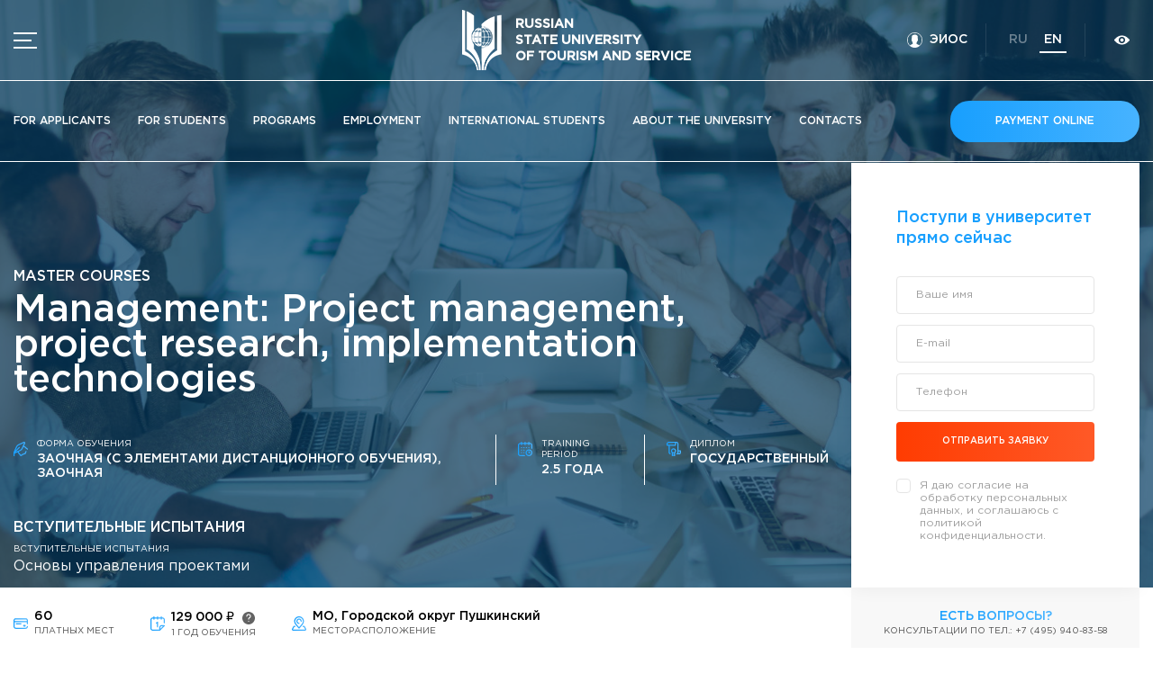

--- FILE ---
content_type: text/html; charset=UTF-8
request_url: https://rguts.ru/en/programs/program-view/42
body_size: 18724
content:
<!DOCTYPE html>
<html lang="en-US">
<head>
    <meta name="yandex-verification" content="a1f87eb213f97996" />
    <!-- Top.Mail.Ru counter -->
    <script type="text/javascript">
      var _tmr = window._tmr || (window._tmr = []);
      _tmr.push({id: "3494080", type: "pageView", start: (new Date()).getTime()});
      (function (d, w, id) {
        if (d.getElementById(id)) return;
        var ts = d.createElement("script"); ts.type = "text/javascript"; ts.async = true; ts.id = id;
        ts.src = "https://top-fwz1.mail.ru/js/code.js";
        var f = function () {var s = d.getElementsByTagName("script")[0]; s.parentNode.insertBefore(ts, s);};
        if (w.opera == "[object Opera]") { d.addEventListener("DOMContentLoaded", f, false); } else { f(); }
      })(document, window, "tmr-code");
    </script>
    <noscript><div><img src="https://top-fwz1.mail.ru/counter?id=3494080;js=na" style="position:absolute;left:-9999px;" alt="Top.Mail.Ru" /></div></noscript>
    <!-- /Top.Mail.Ru counter -->
    <!-- Yandex.Metrika counter -->
    <script type="text/javascript" >
        (function(m,e,t,r,i,k,a){m[i]=m[i]||function(){(m[i].a=m[i].a||[]).push(arguments)};
            m[i].l=1*new Date();
            for (var j = 0; j < document.scripts.length; j++) {if (document.scripts[j].src === r) { return; }}
            k=e.createElement(t),a=e.getElementsByTagName(t)[0],k.async=1,k.src=r,a.parentNode.insertBefore(k,a)})
        (window, document, "script", "https://mc.yandex.ru/metrika/tag.js", "ym");

        ym(57090097, "init", {
            clickmap:true,
            trackLinks:true,
            accurateTrackBounce:true,
            webvisor:true
        });
    </script>
    <noscript><div><img src="https://mc.yandex.ru/watch/57090097" style="position:absolute; left:-9999px;" alt="" /></div></noscript>
    <!-- /Yandex.Metrika counter -->
    <meta charset="UTF-8">
    <meta name="viewport" content="width=device-width, maximum-scale=1, initial-scale=1, user-scalable=no">
    <title></title>
    <meta name="description" content="РГУТИС - высшее образовательное учреждение, осуществляющее подготовку российских и международных кадров для индустрии туризма и сервиса.">
    <link rel="shortcut icon" type="image/png" href="/static/images/favicon.png">
    <meta property="og:description" content="РГУТИС - высшее образовательное учреждение, осуществляющее подготовку российских и международных кадров для индустрии туризма и сервиса.">
            <meta property="og:title" content="Российский государственный университет туризма и сервиса - официальный сайт РГУТИС">
        <meta property="og:image" content="/static/images/og.png">
        <meta property="og:image:type" content="image/png">
    <meta property="og:image:width" content="830">
    <meta property="og:image:height" content="356">
    <meta name="twitter:card" content="summary_large_image">
    <meta name="twitter:image" content="/static/images/og.png">
    <meta name="viewport" content="width=device-width, user-scalable=no">
        <meta name="csrf-param" content="_csrf">
<meta name="csrf-token" content="guzbp8-ujZBm2EQM9ZsA3Ek1SG6cVZvyaooD57Fn1h3toZfdvIPO8TaIK22y8WGWPERxAPh4rr8fyTeo3ASmLw==">
    <link type="application/rss+xml" href="https://rguts.ru/news/rss" title="Новости" rel="alternate">
<link href="/css/swiper.min.css?v=1696595646" rel="stylesheet">
<link href="/css/photoswipe.css?v=1696595646" rel="stylesheet">
<link href="/css/dropzone.css?v=1696595646" rel="stylesheet">
<link href="/css/default-skin/default-skin.css?v=1696595646" rel="stylesheet">
<link href="/css/magnific-popup.css?v=1696595646" rel="stylesheet">
<link href="/css/bvi.min.css?v=1696595646" rel="stylesheet">
<link href="/css/bvi-font.min.css?v=1696595646" rel="stylesheet">
<link href="//code.jquery.com/ui/1.12.1/themes/base/jquery-ui.css" rel="stylesheet">
<link href="/css/main.css?v=1764836085" rel="stylesheet">    <script>
        const language = '/en';
    </script>
</head>
<body>
    <div id="bvi-voice-selection" style="display: none; position: absolute; z-index: 9999;">
        <button class="bvi-btn bvi-btn-outline-dark bvi-btn-sm" id="bvi-voice-play">🔊 Озвучить</button>
        <button class="bvi-btn bvi-btn-outline-dark bvi-btn-sm" id="bvi-voice-stop">🔇 Стоп</button>
    </div>
    <div class="body-inner">
                    <svg style="width: 0; height: 0">
                <linearGradient id="svg-gradient-blue" >
                    <stop offset="0%" stop-color="#189ffe"/>
                    <stop offset="100%" stop-color="#47b3ff"/>
                </linearGradient>
            </svg>
            <svg style="width: 0; height: 0">
                <linearGradient id="svg-gradient">
                    <stop offset="0%" stop-color="#ff3c01"/>
                    <stop offset="100%" stop-color="#ff5927"/>
                </linearGradient>
            </svg>
            <svg style="width: 0; height: 0">
                <linearGradient id="svg-gradient-gold"
                    spreadMethod="pad" gradientTransform="rotate(-45)">
                    <stop offset="0%" stop-color="#f8ca53"/>
                    <stop offset="100%" stop-color="#f2a113" />
                </linearGradient>
            </svg>
            <svg style="width: 0; height: 0">
                <linearGradient id="svg-gradient-silver"
                    spreadMethod="pad" gradientTransform="rotate(-45)">
                    <stop offset="0%" stop-color="#c1cad2"/>
                    <stop offset="100%" stop-color="#b1bac2" />
                </linearGradient>
            </svg>
            <svg style="width: 0; height: 0">
                <linearGradient id="svg-gradient-bronze"
                    spreadMethod="pad" gradientTransform="rotate(-45)">
                    <stop offset="0%" stop-color="#d98440"/>
                    <stop offset="100%" stop-color="#a14810" />
                </linearGradient>
            </svg>
                            <div class="site-container" id="app">
                <div class="header__bg_program" style="background: url(/images/program/a3b03a3cdb658de61705aece81a45685.jpg) no-repeat top/cover;">
    <header class="header">
    <div class="header_fixed">
        <div class="header__top">
            <div class="header__top-inner">
                <div class="content">
                    <div class="header__row">
                        <div class="header__block" style="display: flex; align-items: center">
                            <div class="header__burger" id="menuOpening" tabindex="0">
                                <span class="bvi-hide"></span>
                                <img src="/static/images/bvi-menu.png" alt="" class="header__burger-bvi">
                                <!-- <div class="header__burger-bvi">Меню</div> -->
                            </div>
                            <a href="https://new.rguts.ru/a-monitoring/eios.html"
                               class="header__contact header__right-block  uwu ">
                                <svg class="bvi-hide">
                                    <use href="/static/symbol/sprite.svg#person"></use>
                                </svg>
                                <span class="header__account uwu">ЭИОС</span>
                            </a>
                        </div>
                        <a href="/" class="header__logo">
                            <img src="/static/images/logo.png" alt="Логотип РГУТИС">
                            <span>russian <br> state university<br> of tourism and service</span>                        </a>
                        <div class="header__block">
                            <div class="header__right">
                                <!-- <div class="header__right-block">
                                    <a href="tel:+74959408360" class="header__box header__contact header__text_right">
                                        <span class="header__text">+7 (495) 940-83-60</span>
                                        <div class="header__text_small">Cправочная служба</div>
                                    </a>
                                </div> -->
                                <a href="https://new.rguts.ru/a-monitoring/eios.html"
                                   class="header__contact header__right-block header__settings ">
                                    <svg class="bvi-hide">
                                        <use href="/static/symbol/sprite.svg#person"></use>
                                    </svg>
                                    <span class="header__account">ЭИОС</span>
                                </a>
                                <div class="header__right-block header__langs">
                                                                            <a class="header__lang "
                                           href="/ru/programs/program-view/42">
                                            ru                                        </a>
                                                                            <a class="header__lang active"
                                           href="/en/programs/program-view/42">
                                            en                                        </a>
                                                                    </div>
                                <div class="header__visual_mobile header__right-block">
                                    <a href="" itemprop="copy" class="header__visual bvi-open" title="Версия официального сайта для слабовидящих">
                                        <svg class="header__visual-icon">
                                            <use href="/static/symbol/sprite.svg#views"></use>
                                        </svg>
                                    </a>
                                </div>
                            </div>
                        </div>
                    </div>
                </div>
                <div class="header__visual_desktop">
                    <a href="" itemprop="copy" class="header__visual bvi-open" title="Версия официального сайта для слабовидящих">
                        <svg class="header__visual-icon">
                            <use href="/static/symbol/sprite.svg#views"></use>
                        </svg>
                    </a>
                </div>
            </div>
        </div>
        <div class="header__nav">
            <div class="content">
                <div class="header__row">
                    <div class="header__menu">
                        <a href="/en/enrollees/index"
                           class="header__link">For applicants</a>
                        <a href="/en/students/index"
                           class="header__link">For students</a>
                        <a href="/en/programs/index"
                           class="header__link">Programs</a>
                        <a href="/en/graduates/index"
                           class="header__link">Employment</a>
                        <a href="/en/students/international-students"
                           class="header__link">International students</a>
                        <a href="/en/about/index" class="header__link header__link-about"
                           id="aboutMenu">About the University</a>
                        <a href="/en/site/contacts"
                           class="header__link">Contacts</a>
                    </div>
                    <div class="header__search-wrap">
                        <!-- <a href="" class="header__search">
                            <svg>
                                <use href="/static/symbol/sprite.svg#search"></use>
                            </svg>
                        </a> -->
                        <a href="https://plat-forma.ru/payments/2169" class="button homepage-banner__button"
                           target="_blank">Payment online</a>
                    </div>
                </div>
                <div class="about-window" id="aboutWindow">
                    <div class="content">
                        <div class="about-window__inner">
                            <div class="about-window__column">
                                <div class="about-window__title">University</div>
                                <a href="/en/about/index"
                                   class="about-window__link">About the University</a>
                                <a href="/en/high-school-structure/index"
                                   class="about-window__link">Higher schools / Institutes / Departments</a>
                                <a href="/en/about/history"
                                   class="about-window__link">History of the University</a>
                                <a href="/en/rectorate/index"
                                   class="about-window__link">University administration</a>
                                <a href="/en/academic-council/index"
                                   class="about-window__link">Scientific council</a>
                                <a href="/en/about/campus"
                                   class="about-window__link">Общежитие / Кампус РГУТИС</a>
                                <a href="/en/about/disabled-students"
                                   class="about-window__link">Work with disabled and handicapped people</a>
                                <a href="/en/site/contacts"
                                   class="about-window__link">Contacts</a>
                            </div>
                            <div class="about-window__column">
                                <div class="about-window__title">WORK DIRECTIONS</div>
                                <a href="/en/about/scientific-activity"
                                   class="about-window__link">Scientific activity</a>
                                <a href="/en/enrollees/bachelor?type_program_id=5"
                                   class="about-window__link">Additional education</a>
                                <a href="https://new.rguts.ru/fumo_vo/"
                                   class="about-window__link">Федеральное учебно-методическое объединение в системе ВО</a>
                                <a href="/en/about/fumo"
                                   class="about-window__link">Federal educational and methodical association in the system of secondary vocational education</a>
                                <a href="/en/about/profcom"
                                   class="about-window__link">Labor union committee</a>
                                <a href="/en/site/vacancies"
                                   class="about-window__link">Competition of teaching staff</a>
                            </div>
                            <div class="about-window__column">
                                <div class="about-window__title">Documents</div>
                                                                    <a href="https://new.rguts.ru/sveden/document/#anchor_ustavDocLink" target="_blank" class="about-window__link">
                                        <svg class="about-window__icon">
                                            <use href="/static/symbol/sprite.svg#doc"></use>
                                        </svg>
                                        <span>Regulation</span>
                                    </a>
                                                                    <a href="https://new.rguts.ru/sveden/common/#anchor_accreditationDocLink" target="_blank" class="about-window__link">
                                        <svg class="about-window__icon">
                                            <use href="/static/symbol/sprite.svg#doc"></use>
                                        </svg>
                                        <span>Certificate of State Accreditation</span>
                                    </a>
                                                                    <a href="https://new.rguts.ru/sveden/common/#anchor_licenseDocLink" target="_blank" class="about-window__link">
                                        <svg class="about-window__icon">
                                            <use href="/static/symbol/sprite.svg#doc"></use>
                                        </svg>
                                        <span>License to carry out educational activities</span>
                                    </a>
                                                            </div>
                            <a href="https://rguts.ru/news/view/1197" target="_blank"
                               class="about-window__news">
                                <div class="about-window__news-inner">
                                    <div class="about-window__news-img-wrap">
                                        <img src="/images/images/758e57bd041208bb3a292230a3f55d88.jpg" alt=""
                                             class="about-window__news-img">
                                    </div>
                                    <div class="about-window__news-desc">
                                        Лучшая система подготовки кадров — в РГУТИС                                    </div>
                                </div>
                            </a>
                        </div>
                    </div>
                </div>
            </div>

        </div>
    </div>
    <div class="menu">
    <div class="menu_bg"></div>
    <div class="menu__opened">
        <div class="menu__inner">
            <div class="menu__title-row">
                <div class="menu__title">Menu</div>
                <div class="menu__burger" id="menuClosing"></div>
            </div>
            <div class="menu__nav">


                <div class="menu__links_mobile">
                    <a href="/en/enrollees/index" class="menu__link">For applicants</a>
                    <a href="/en/students/index" class="menu__link">For students</a>
                    <a href="/en/programs/index" class="menu__link">Programs</a>
                    <a href="/en/graduates/index" class="menu__link">Employment</a>
                    <a href="/en/students/international-students" class="menu__link">International students</a>
                    <div class="menu__dropdown">
                        <div class="menu__link dropdown-link">
                            About the University                            <svg class="menu__link-icon">
                                <use href="/static/symbol/sprite.svg#arrow"></use>
                            </svg>
                        </div>
                        <div class="menu__submenu">
                            <div class="menu__submenu-column">
                                <div class="menu__submenu-title">University</div>
                                <div class="menu__submenu-list">
                                    <a href="/en/about/index" class="menu__submenu-link">About the University</a>
                                    <a href="/en/high-school-structure/index" class="menu__submenu-link">Higher schools / Institutes / Departments</a>
                                    <a href="/en/about/history" class="menu__submenu-link">History of the University</a>
                                    <a href="/en/rectorate/index" class="menu__submenu-link">University administration</a>
                                    <a href="/en/academic-council/index" class="menu__submenu-link">Scientific council</a>
                                    <a href="/en/about/campus" class="menu__submenu-link">Общежитие / Кампус РГУТИС</a>
                                    <a href="/en/about/disabled-students" class="menu__submenu-link">Work with disabled and handicapped people</a>
                                    <a href="/en/site/contacts" class="menu__submenu-link">Contacts</a>
                                </div>
                            </div>
                            <div class="menu__submenu-column">
                                <div class="menu__submenu-title">WORK DIRECTIONS</div>
                                <div class="menu__submenu-list">
                                    <a href="/en/about/scientific-activity" class="menu__submenu-link">Scientific activity</a>
                                    <a href="/en/enrollees/bachelor?type_program_id=5" class="menu__submenu-link">Additional education</a>
                                    <a href="https://new.rguts.ru/fumo_vo/" class="menu__submenu-link">Федеральное учебно-методическое объединение в системе ВО</a>
                                    <a href="/en/about/fumo" class="menu__submenu-link">Federal educational and methodical association in the system of secondary vocational education</a>
                                    <a href="/en/about/profcom" class="menu__submenu-link">Labor union committee</a>
                                    <a href="/en/site/vacancies" class="menu__submenu-link">Competition of teaching staff</a>
                                </div>
                            </div>
                        </div>
                    </div>
                    <a href="/en/site/contacts" class="menu__link">Contacts</a>
                </div>
                <div class="menu__links">
                    <a href="/en/news/index" class="menu__link">News</a>
                    <a href="/en/announcements/index" class="menu__link">Ads</a>
                    <a href="/en/site/documents" class="menu__link">Documents</a>
                </div>
                <div class="menu__links_mobile menu__dropdown">
                    <div class="menu__link dropdown-link">
                        Information about educational <span class="nowrap"> organization<svg class="menu__link-icon"><use href="/static/symbol/sprite.svg#arrow"></use></svg></span>                    </div>
                    <div class="menu__submenu">
                        <a href="http://rguts.ru/sveden" class="menu__submenu-link" target="_blank">Information about educational organization</a>
                        <a href="http://rguts.ru/abitur" class="menu__submenu-link" target="_blank">Officially about admission</a>
                        <a href="/en/about/scientific-activity" class="menu__submenu-link">Scientific activity</a>
                        <a href="/en/high-school-structure/index" class="menu__submenu-link">Higher schools / Institutes / Departments</a>
                        <a href="/en/enrollees/bachelor?type_program_id=5" class="menu__submenu-link">Additional education</a>
                        <a href="/en/frc" class="menu__submenu-link">Федеральный ресурсный центр</a>
                        <a href="http://rguts.ru/sveden/vacant" class="menu__submenu-link" target="_blank">Вакантные места для приема (перевода)</a>
                        <a href="https://new.rguts.ru/a-monitoring/eios.html" class="menu__submenu-link" target="_blank">Электронная информационно-образовательная среда (ЭИОС) университета</a>
                        <a href="https://new.rguts.ru/protivodejstvie_korrupcii/" class="menu__submenu-link" target="_blank">Противодействие коррупции</a>
                        <a href="/en/site/anti-terror-security" class="menu__submenu-link">Antiterrorist security</a>
                        <a href="/en/site/housing-and-utilities" class="menu__submenu-link">Housing and utilities</a>
                        <!-- <a href="/en/site/local-center" class="menu__submenu-link">Локальный центр тестирования по русскому языку как иностранному </a> -->
                        <a href="/en/announcements/view/415" class="menu__submenu-link">Визово-регистрационное сопровождение иностранных граждан</a>
                        <a href="/en/site/classification-center" class="menu__submenu-link">Центр классификации объектов туриндустрии </a>
                        <a href="/en/site/partner-projects" class="menu__submenu-link">Партнерские проекты</a>
                        <a href="/en/site/olympiads" class="menu__submenu-link">Olympiads</a>
                        <a href="/en/site/copyright-policy" class="menu__submenu-link">Политика доступа, авторских прав и лицензирования</a>
                        <a href="/en/site/university-admission-service" class="menu__submenu-link">Сервис «Поступление в вуз онлайн»</a>
                        <a href="/en/site/support-for-young-families" class="menu__submenu-link">Единое окно поддержки молодых семей</a>
                        <a href="/en/site/mother-and-baby-room" class="menu__submenu-link">Комната матери и ребенка</a>
                        <a href="/en/news/view/1016" class="menu__submenu-link">Corporate Identity</a>
                                                    <a href="/en/page/congress-hospitable-russia-2025" class="menu__submenu-link">
                                                            </a>
                                                    <a href="/en/page/kulturafest-2025" class="menu__submenu-link">
                                                            </a>
                                                    <a href="/en/page/science-of-service-conference-2025" class="menu__submenu-link">
                                                            </a>
                                            </div>
                </div>
                <div class="menu__links_small">
                    <a href="http://rguts.ru/sveden" class="menu__link_small" target="_blank">Information about educational organization</a>
                    <a href="http://rguts.ru/abitur" class="menu__link_small" target="_blank">Officially about admission</a>
                    <a href="/en/about/scientific-activity" class="menu__link_small">Scientific activity</a>
                    <a href="/en/high-school-structure/index" class="menu__link_small">Higher schools / Institutes / Departments</a>
                    <a href="/en/enrollees/bachelor?type_program_id=5" class="menu__link_small">Additional education</a>
                    <a href="/en/frc" class="menu__link_small">Федеральный ресурсный центр</a>
                    <a href="http://rguts.ru/sveden/vacant" class="menu__link_small" target="_blank">Вакантные места для приема (перевода)</a>
                    <a href="https://new.rguts.ru/a-monitoring/eios.html" class="menu__link_small" target="_blank">Электронная информационно-образовательная среда (ЭИОС) университета</a>
                    <a href="https://new.rguts.ru/protivodejstvie_korrupcii/" class="menu__link_small" target="_blank">Противодействие коррупции</a>
                    <a href="/en/site/anti-terror-security" class="menu__link_small">Antiterrorist security</a>
                    <a href="/en/site/housing-and-utilities" class="menu__link_small">Housing and utilities</a>
                    <!-- <a href="/en/site/local-center" class="menu__link_small">Локальный центр тестирования по русскому языку как иностранному </a> -->
                    <a href="/en/announcements/view/415" class="menu__link_small">Визово-регистрационное сопровождение иностранных граждан</a>
                    <a href="/en/site/classification-center" class="menu__link_small">Центр классификации объектов туриндустрии </a>
                    <a href="/en/site/partner-projects" class="menu__link_small">Партнерские проекты</a>
                    <a href="/en/site/olympiads" class="menu__link_small">Olympiads</a>
                    <a href="/en/site/copyright-policy" class="menu__link_small">Политика доступа, авторских прав и лицензирования</a>
                    <a href="/en/site/university-admission-service" class="menu__link_small">Сервис «Поступление в вуз онлайн»</a>
                    <a href="/en/site/support-for-young-families" class="menu__link_small">Единое окно поддержки молодых семей»</a>
                    <a href="/en/site/mother-and-baby-room" class="menu__link_small">Комната матери и ребенка</a>
                    <a href="/en/news/view/1016" class="menu__link_small">Corporate Identity</a>
                                            <a href="/en/page/congress-hospitable-russia-2025" class="menu__link_small">
                                                    </a>
                                            <a href="/en/page/kulturafest-2025" class="menu__link_small">
                                                    </a>
                                            <a href="/en/page/science-of-service-conference-2025" class="menu__link_small">
                                                    </a>
                                    </div>
            </div>
            <div class="menu__btn">
                <a href="#callbackModal" class="details-btn popup">Order a callback</a>
            </div>
            <div class="menu__contacts">
                <div class="menu__contact">
                    <div class="menu__title_blue">Address</div>
                    <!--<div class="menu__contact-desc"></div>-->
                    <!--
                        <div class="menu__contact-desc"></div>
                    -->                                                                        <div class="menu__contact-desc">
                                99 Glavnaya Street, dp.Cherkizovo, Urban district Pushkinsky, Moscow region, 141221                            </div>
                                                            </div>
                <div class="menu__contact">
                    <div class="menu__title_blue">Telephones:</div>
                                                                        <a href="tel:+74959408300" class="menu__contact-desc page-link__contact"><span>+7 (495) 940 83 00 </span></a>
                                                    <a href="tel:+74959408358" class="menu__contact-desc page-link__contact"><span>+7 (495) 940 83 58</span></a>
                                                                <!--<a href="tel:+74959408300" class="menu__contact-desc page-link__contact"><span>+7 (495) 940 83 00</span></a>
                    <a href="tel:+74959408358" class="menu__contact-desc page-link__contact"><span>+7 (495) 940 83 58</span></a>-->
                </div>
                <div class="menu__contact">
                    <div class="menu__title_blue">Working hours</div>
                                            <div class="menu__contact-desc">
                            Mo-th: from 09:00 to 18:00;<br>Fr: from 09:00 to 16:45;<br>                        </div>
                                        <!--<div class="menu__contact-desc">
                                            </div>-->
                </div>
            </div>
            <div class="menu__social">
                <a href="https://vk.com/rguts" class="menu__social-link" target="_blank">
                    <img src="/static/icons/vk.svg" alt="Вконтанте" class="menu__social-vk">
                </a>
                <a href="https://max.ru/id5038005448_biz" class="menu__social-link" target="_blank">
                    <img src="/static/icons/max.svg" alt="Max" class="menu__social-max">
                </a>
                <a href="https://t.me/telerguts" class="menu__social-link" target="_blank">
                    <img src="/static/icons/telegram-blue.svg" alt="Telegram">
                </a>
                <a href="https://zen.yandex.ru/id/622f49cd64d5307783549db3" class="menu__social-link" target="_blank">
                    <img src="/static/icons/zen.svg" alt="Dzen">
                </a>
                <a href="https://rutube.ru/channel/24614594/" class="menu__social-link" target="_blank">
                    <img src="/static/icons/rutube.svg" alt="Rutube">
                </a>
            </div>
        </div>
    </div>
</div>
</header>

    <div class="program-banner">
        <div class="content">
            <div class="program-banner__option">Master courses</div>
            <h1 class="program-banner__title">Management: Project management, project research, implementation technologies</h1>
            <div class="program-banner__info-wrap">
                                    <div class="program-banner__info">
                        <svg class="program-banner__icon">
                            <use href="/static/symbol/sprite.svg#hat"></use>
                        </svg>
                        <div class="program-banner__info-text">
                            <div class="program-banner__info-name">форма обучения</div>
                            <div class="program-banner__info-desc">
                                Заочная (с элементами дистанционного обучения), Заочная

                            </div>
                        </div>
                    </div>
                                                                            <div class="program-banner__info">
                            <svg class="program-banner__icon">
                                <use href="/static/symbol/sprite.svg#calendar"></use>
                            </svg>
                            <div class="program-banner__info-text">
                                <div class="program-banner__info-name">Training period</div>
                                <div class="program-banner__info-desc">2.5 ГОДА</div>
                            </div>
                        </div>
                                                                <div class="program-banner__info">
                            <svg class="program-banner__icon">
                                <use href="/static/symbol/sprite.svg#results"></use>
                            </svg>
                            <div class="program-banner__info-text">
                                <div class="program-banner__info-name">диплом</div>
                                <div class="program-banner__info-desc">ГОСУДАРСТВЕННЫЙ</div>
                            </div>
                        </div>
                                                </div>
                            <div class="program-banner__option">ВСТУПИТЕЛЬНЫЕ
                    ИСПЫТАНИЯ
                </div>
                                    <div class="program-banner__exams" style="padding-bottom: 15px">
                        <div class="program-banner__info-name program-banner__requirements">вступительные испытания</div>
                                                    Основы управления проектами                        
                                            </div>
                                        <a href="#application_form" class="application-form__button application-form__button_mobile popup">отправить заявку</a>
            <div class="application-form__wrapper">
                                <form class="application-form university_application_form">
    <h2 class="application-form__title">
        Поступи в университет прямо сейчас
    </h2>

    <div class="application-form__form-group application-form__input-group">
        <input type="text" name="name" class="applicationInput checked_class">
        <label>Ваше имя</label>
    </div>

    <div class="application-form__form-group application-form__input-group">
        <input type="email" name="email" class="applicationInput checked_class">
        <label>E-mail</label>
    </div>

    <div class="application-form__form-group application-form__input-group">
        <input type="tel" name="phone" class="applicationInput checked_class">
        <label>Телефон</label>
    </div>

    <input type="hidden" name="page" value="23">
    <input type="hidden" name="page_name" value="Магистратура">
    <input type="hidden" name="program" value="Management: Project management, project research, implementation technologies">
    <input type="hidden" name="email_to_send" value="pravo-rgutis@mail.ru">
    <button class="application-form__button">отправить заявку</button>
    <div class="checkbox checkbox__top">
        <label>
            <input type="checkbox" name="checkbox" data-class_for_show_error_message="checkbox__icon">
            <div class="checkbox__icon checked_class"></div>
            <div class="checkbox__text"> 
                <span> Я даю согласие на обработку персональных данных,</span>
                <a href="/policy.pdf" target="_blank">и соглашаюсь c политикой конфиденциальности.</a>
            </div>
        </label>
    </div>
<!--    <div class="error-summary"></div>-->
</form>
                <div id="application_form" class="consult-modal zoom-anim-dialog mfp-hide" >
    <form class="modal_university_application_form">
        <h2 class="consult-modal__name">Поступи в университет прямо сейчас</h2>
        <div class="consult-modal__wrapper">
            <div class="application-form__form-group application-form__input-group">
                <input type="text" name="name" class="applicationInput checked_class">
                <label>Ваше имя</label>
            </div>
        </div>
        <div class="consult-modal__wrapper">
            <div class="application-form__form-group application-form__input-group">
                <input type="tel" name="phone" class="applicationInput checked_class">
                <label>Телефон</label>
            </div>
            <div class="application-form__form-group application-form__input-group">
                <input type="text" name="email" class="applicationInput checked_class">
                <label>Email</label>
            </div>
        </div>
        <input type="hidden" name="page" value="23">
        <input type="hidden" name="page_name" value="Магистратура">
        <input type="hidden" name="program" value="Management: Project management, project research, implementation technologies">
        <input type="hidden" name="email_to_send" value="pravo-rgutis@mail.ru">
        <div class="checkbox checkbox__top">
            <label>
                <input type="checkbox" name="checkbox" data-class_for_show_error_message="checkbox__icon">
                <div class="checkbox__icon checked_class"></div>
                <div class="checkbox__text">
                    <span>Я даю согласие на обработку персональных данных, и соглашаюсь</span>
                    <a href="/policy.pdf" target="_blank">c политикой конфиденциальности.</a>
                </div>
            </label>
        </div>
        <div class="consult-modal__btn">
            <button class="application-form__button">отправить заявку</button>
        </div>
    </form>
    <button type="button" class="mfp-close">×</button>
</div>
            </div>
        </div>
    </div>
</div>

<main>

    <div class="program-line">
        <div class="content">
            <div class="program-info__row">
                <div class="program-info__wrapper">
                                                                                                <div class="program-info">
                                <svg class="program-info__icon">
                                    <use href="/static/symbol/sprite.svg#card"></use>
                                </svg>
                                <div class="program-info__text">
                                    <div class="program-info__desc">60</div>
                                    <div class="program-info__name">платных мест</div>
                                </div>
                            </div>
                                                                            <div class="program-info">
                                <svg class="program-info__icon">
                                    <use href="/static/symbol/sprite.svg#calendar1"></use>
                                </svg>
                                <div class="program-info__text">
                                    <div class="program-info__desc">129 000 ₽ <button title="Указанная стоимость, является стоимостью обучения за 2025 год, стоимость на 2026 год может быть изменена" class="learn-more-btn learn-more-btn_grey"><svg><use href="/static/symbol/sprite.svg#question"></use></svg></button> </div>
                                    <div class="program-info__name">1 год обучения</div>
                                </div>
                            </div>
                                                                                        <div class="program-info">
                            <svg class="program-info__icon">
                                <use href="/static/symbol/sprite.svg#program-location"></use>
                            </svg>
                            <div class="program-info__text">
                                <div class="program-info__desc program-info__desc_capitalize" style="text-transform: none;">
                                    МО, Городской округ Пушкинский                                 </div>
                                <div class="program-info__name">месторасположение</div>
                            </div>
                        </div>
                                    </div>
                <div class="program-info__date-box">
                    <div class="program-info__date">Есть вопросы?</div>
                    <div class="program-info__date-desc bvi-hide" style="text-align: center;">
                        Консультации по тел.:
                                                    <a href="tel:+74959408358">+7 (495) 940-83-58</a>
                                            </div>
                </div>
            </div>
        </div>
    </div>

    <section class="section_top">
        <div class="content">
            <div class="program-about__row">
                <div class="program-about__wrap">
                                            <h2 class="section-title">About the program</h2>
                        <div class="section__text section__text_grey program-about__text" id="textAboutProgram">
                            <p>Образовательная программа высшего образования &ndash; программа магистратуры представляет собой систему документов, разработанных и утвержденных высшим учебным заведением с учетом потребностей регионального рынка труда, в соответствии с требованиями федеральных органов исполнительной власти и на основе Федерального государственного образовательного стандарта высшего образования по направлению подготовки 38.04.02 Менеджмент (уровень магистратура). Данный профиль предполагает получение выпускником высшего профессионально-профилированного углубленного образования, позволяющего ему успешно работать в сфере управления. Реализация основной образовательной программы магистратуры по направлению &laquo;Менеджмент&raquo;, профиль &laquo;Управление проектами: проектные исследования, технологии реализации&raquo; обеспечивается руководящими и научно-педагогическими работниками организации, а также лицами, привлекаемыми к реализации программы магистратуры на условиях гражданско-правового договора.</p>                        </div>
                        <div class="page-link program-about__link">
                            <span class="page-link__text" id="textAboutProgramLink">подробнее</span>
                        </div>
                                                                <div class="program-about__table-wrap">
                            <table class="program-about__table">
                                <thead>
                                <tr>
                                    <td rowspan="2" class="first">Форма обучения</td>
                                    <td rowspan="2">Стоимость <br> обучения <br> (руб.)</td>
                                    <td colspan="5">Бюджетные места</td>
                                    <td rowspan="2">Проходной <br>балл на бюджет</td>
                                    <td rowspan="2">Количество <br>платных мест</td>
                                </tr>
                                <tr>
                                    <td>Кол-во мест <br>(всего)</td>
                                    <td>Места <br>в пределах <br> особой квоты</td>
                                    <td>Места <br> в пределах <br> целевой квоты</td>
                                    <td>Места <br> в пределах <br> отдельной квоты</td>
                                    <td>Основные <br>места</td>
                                </tr>
                                </thead>
                                <tbody>
                                                                                                                                                                                                                                                                                                                                                                                                                                                            <tr>
                                        <td class="first">Заочная (с элементами дистанционного обучения)</td>
                                        <td>129000<button title="Указанная стоимость, является стоимостью обучения за 2025 год, стоимость на 2026 год может быть изменена" class="learn-more-btn learn-more-btn_grey"><svg><use href="/static/symbol/sprite.svg#question"></use></svg></button></td>
                                        <td>-</td>
                                        <td>-</td>
                                        <td>-</td>
                                        <td>-</td>
                                        <td>-</td>
                                        <td>-</td>
                                                                                    <td rowspan="2">60<button title="Указанное количество мест является общим количеством для соответствующих условий зачисления по направлению подготовки 38.04.02 Менеджмент" class="learn-more-btn learn-more-btn_grey"><svg><use href="/static/symbol/sprite.svg#question"></use></svg></button></td>
                                                                                                                        </tr>
                                                                                                                                                                                                                                                            <tr>
                                        <td class="first">Заочная</td>
                                        <td>129000<button title="Указанная стоимость, является стоимостью обучения за 2025 год, стоимость на 2026 год может быть изменена" class="learn-more-btn learn-more-btn_grey"><svg><use href="/static/symbol/sprite.svg#question"></use></svg></button></td>
                                        <td>-</td>
                                        <td>-</td>
                                        <td>-</td>
                                        <td>-</td>
                                        <td>-</td>
                                        <td>-</td>
                                                                            </tr>
                                                                </tbody>
                            </table>
                        </div>
                                    </div>
                <!-- <div class="program-about__btns">
                    <a href="" class="program-about__btn">
                        <svg class="program-about__icon">
                            <use href="/static/symbol/sprite.svg#monitor"></use>
                        </svg>
                        <span>поступить онлайн</span>
                    </a>
                    <a href="" class="program-about__btn">
                        <svg class="program-about__icon">
                            <use href="/static/symbol/sprite.svg#student"></use>
                        </svg>
                        <span>буду поступать</span>
                    </a>
                    <a href="" class="program-about__btn">
                        <svg class="program-about__icon">
                            <use href="/static/symbol/sprite.svg#record"></use>
                        </svg>
                        <span>проверить шансы поступить</span>
                    </a>
                    <a href="" class="program-about__btn">
                        <svg class="program-about__icon">
                            <use href="/static/symbol/sprite.svg#comp"></use>
                        </svg>
                        <span>задать вопрос</span>
                    </a>
                </div> -->
            </div>
        </div>
    </section>
            <section class="section_small">
            <div class="content">
                <div class="statistic__title">
                    <h2 class="section-title">Экзамены и минимальные баллы</h2>
                </div>
                                    <div style="margin-top: 10px;margin-bottom: 10px">
                        <span style="font-size: 20px">Вступительные испытания</span>
                    </div>
                                        <div class="statistic__wrapper">
                                                    
    <div class="statistic">
        <div class="statistic__name">Основы управления проектами</div>
        <div class="statistic__text">
            <div class="statistic__desc">
                40                баллов
            </div>
        </div>
    </div>
                                            </div>
                            </div>
        </section>
                <section class="section section_grey">
            <div class="content">
                <h2 class="section-title">Чему вы научитесь: ключевые дисциплины</h2>
                <div class="section__wrapper">
                                            <div class="discipline">
                            <div class="discipline__title">Кросс-культурный менеджмент</div>
                            <ul>
                                                                                                            <li>основы использования методов анализа состояния сервисной среды и синтеза ее элементов; </li>
                                                                                                                                                <li>методология проектного и процессного управления различными объектами в сфере сервиса; </li>
                                                                                                                                                <li>проектирование сервисной среды;</li>
                                                                                                                                                <li>методы проектирования обслуживания;</li>
                                                                                                                                                <li>принципы инновационного развития сервисной составляющей экономики и общества.</li>
                                                                                                                                                                                                                                                                                                                                                                                                                                                                                                                        </ul>
                        </div>
                                            <div class="discipline">
                            <div class="discipline__title">Предпроектный анализ</div>
                            <ul>
                                                                                                            <li>знание сущности и понимание абстрактного мышления, анализа, синтеза;</li>
                                                                                                                                                <li>знание количественных и качественных методов проведения прикладных исследований, проектирования и управления бизнес-процессами;</li>
                                                                                                                                                <li>знание методов экономического и стратегического анализа поведения экономических агентов и рынков в глобальной среде;</li>
                                                                                                                                                <li>знание проблем инновационного развития экономики и общества</li>
                                                                                                                                                                                                                                                                                                                                                                                                                                                                                                                                                                                            </ul>
                        </div>
                                            <div class="discipline">
                            <div class="discipline__title">Управление проектами-2</div>
                            <ul>
                                                                                                            <li>современное программное обеспечение для реализации управления проектами;</li>
                                                                                                                                                <li>современные правила контроля и регулирования проектов;</li>
                                                                                                                                                <li>бизнес-план составления проекта;</li>
                                                                                                                                                <li>проектирование организационной структуры;</li>
                                                                                                                                                <li>разработка корпоративной стратегии;</li>
                                                                                                                                                <li>основы организационно-управленческих решений;</li>
                                                                                                                                                <li>проблемы проектного управления, полученные отечественными и зарубежными учеными.</li>
                                                                                                                                                                                                                                                                                                                                                                                </ul>
                        </div>
                                    </div>
            </div>
        </section>
    
            <section class="section_small section-line">
            <div class="content">
                <h2 class="section-title">Кем вы станете: основные специальности</h2>
                <div class="section__wrapper">
                                            <a class="price-box">
                            <div class="price-box__title">Менеджер среднего звена</div>
                            <div class="price-box__text">
                                <div class="price-box__name">зарплата</div>
                                <div class="price-box__desc">от 50 000 рублей</div>
                            </div>
                        </a>
                                            <a class="price-box">
                            <div class="price-box__title">Менеджер высшего звена</div>
                            <div class="price-box__text">
                                <div class="price-box__name">зарплата</div>
                                <div class="price-box__desc">от 80 000 рублей</div>
                            </div>
                        </a>
                                    </div>
            </div>
        </section>
    
    <section class="section section-line">
        <div class="content">
            <div class="section-title_center">
                <h2 class="section-title">Как поступить в университет</h2>
            </div>

            <div class="step__wrapper">
                <!-- <div class="step__group"> -->
                <div class="step">
                    <div class="step__icon">
                        <svg class="bvi-with-alt" data-alt="Подать заявку">
                            <use href="/static/symbol/sprite.svg#study"></use>
                        </svg>
                    </div>
                    <div class="step__name">подать заявку</div>
                    <div class="step__desc">
                        Подайте заявку на поступление
                        <br> в университет онлайн
                        <br> или в приемной комиссии
                    </div>
                </div>
                <div class="step">
                    <div class="step__icon">
                        <svg class="bvi-with-alt" data-alt="Подать документы">
                            <use href="/static/symbol/sprite.svg#list"></use>
                        </svg>
                    </div>
                    <div class="step__name">подать документы</div>
                    <div class="step__desc">
                        Предоставьте в приемную
                        <br> комиссию документы о текущем
                        <br> уровне образования
                    </div>
                </div>
                <!-- </div> -->
                <!-- <div class="step__group step__group_start"> -->
                <!-- <div class="step">
                    <div class="step__icon">
                        <svg>
                            <use href="/static/symbol/sprite.svg#exam"></use>
                        </svg>
                    </div>
                    <div class="step__name">сдать экзамены</div>
                    <div class="step__desc">
                        Сдайте внутренние вступительные
                        <br> испытания Университета или предоставьте
                        <br> свидетельства о сдаче ЕГЭ
                    </div>
                    <img src="/static/images/step-line.png" alt="" class="step__lines">
                </div> -->
                <div class="step">
                    <div class="step__icon">
                        <svg class="bvi-with-alt" data-alt="Подать заявку">
                            <use href="/static/symbol/sprite.svg#results"></use>
                        </svg>
                    </div>
                    <div class="step__name">подать заявку</div>
                    <div class="step__desc">
                        Оплатите обучение, получите
                        <br> документы о зачислении
                        <br> и студенческий билет
                    </div>
                </div>
                <!-- </div> -->
            </div>

            <div class="section__btn_center section_small-top">
                <a class="bachelor__btn bachelor__btn_blue" href="/en/trajectory/master/1">arrival trajectory</a>            </div>

            <div class="section">
                                <form class="request-form application_for_admission_form">
    <h2 class="request-form__title">
        Подайте заявку на поступление
        <br> в наш университет прямо сейчас
    </h2>
    <div class="request-form__input-row">
        <div class="request-form__form-group request-form__input-group">
            <label>Ваше имя</label>
            <input type="text" name="name" class="applicationInput checked_class" id="requestFormName">
        </div>

        <div class="request-form__form-group request-form__input-group">
            <label>E-mail</label>
            <input type="email" name="email" class="applicationInput checked_class" id="requestFormEmail">
        </div>

        <div class="request-form__form-group request-form__input-group">
            <label>Телефон</label>
            <input type="tel" name="phone" class="applicationInput checked_class" id="requestFormPhone">
        </div>
        <input type="hidden" name="page" value="23">
        <input type="hidden" name="page_name" value="Магистратура">
        <input type="hidden" name="program" value="Management: Project management, project research, implementation technologies">
        <input type="hidden" name="email_to_send" value="pravo-rgutis@mail.ru">
        <button class="request-form__button">отправить заявку</button>
        <div class="checkbox checkbox__top">
            <label>
                <input type="checkbox" name="checkbox" data-class_for_show_error_message="checkbox__icon">
                <div class="checkbox__icon checked_class"></div>
                <div class="checkbox__text">
                    <span> Я даю согласие на обработку персональных данных,</span>
                    <a href="/policy.pdf" target="_blank">и соглашаюсь c политикой конфиденциальности.</a>
                </div>
            </label>
        </div>
    </div>
</form>
            </div>

            <h2 class="section-title">Специальные возможности</h2>
            <div class="section__wrapper">
                <a href="/en/site/credit-payment" class="announcement opportunity">
                    <div class="announcement__img-wrap">
                        <img src="/static/images/sp1.jpg" alt="Оплата обучения в кредит" class="announcement__img">
                        <div class="announcement__img_hover"></div>
                    </div>
                    <div class="announcement__text-wrap">
                        <div class="announcement__text">
                            <div class="announcement__title">Оплата обучения в кредит</div>
                        </div>
                        <div class="page-link">
                            <span class="page-link__text">Узнать больше</span>
                            <svg class="page-link__icon">
                                <use href="/static/symbol/sprite.svg#arrow-link"></use>
                            </svg>
                        </div>
                    </div>
                </a>
                <a href="/en/about/campus" class="announcement opportunity">
                    <div class="announcement__img-wrap">
                        <img src="/static/images/sp2.jpg" alt="Проживание студентов" class="announcement__img">
                        <div class="announcement__img_hover"></div>
                    </div>
                    <div class="announcement__text-wrap">
                        <div class="announcement__text">
                            <div class="announcement__title">Проживание студентов</div>
                        </div>
                        <div class="page-link">
                            <span class="page-link__text">Узнать больше</span>
                            <svg class="page-link__icon">
                                <use href="/static/symbol/sprite.svg#arrow-link"></use>
                            </svg>
                        </div>
                    </div>
                </a>
                <a href="/en/site/discounts" class="announcement opportunity">
                    <div class="announcement__img-wrap">
                        <img src="/static/images/sp3.jpg" alt="Скидки на обучение" class="announcement__img">
                        <div class="announcement__img_hover"></div>
                    </div>
                    <div class="announcement__text-wrap">
                        <div class="announcement__text">
                            <div class="announcement__title">Скидки на обучение</div>
                        </div>
                        <div class="page-link">
                            <span class="page-link__text">Узнать больше</span>
                            <svg class="page-link__icon">
                                <use href="/static/symbol/sprite.svg#arrow-link"></use>
                            </svg>
                        </div>
                    </div>
                </a>
                <a href="/en/graduates/index" class="announcement opportunity">
                    <div class="announcement__img-wrap">
                        <img src="/static/images/sp4.jpg" alt="Трудоустройство студентов" class="announcement__img">
                        <div class="announcement__img_hover"></div>
                    </div>
                    <div class="announcement__text-wrap">
                        <div class="announcement__text">
                            <div class="announcement__title">Трудоустройство студентов</div>
                        </div>
                        <div class="page-link">
                            <span class="page-link__text">Узнать больше</span>
                            <svg class="page-link__icon">
                                <use href="/static/symbol/sprite.svg#arrow-link"></use>
                            </svg>
                        </div>
                    </div>
                </a>
            </div>
        </div>
    </section>

    <section class="section">
        <div class="content">
            <div class="section__row">
                <div class="section__wrap section-about__text-wrap">
                    <h2 class="section-title section-about__title">Кампус на территории РГУТИС</h2>
                    <div class="section__text">
                        <p>Кампус РГУТИС - это большой и уютный студенческий городок с развитой инфраструктурой и размером в 22 гектара, который
                            располагается в Подмосковье в 30 минутах от столицы с хорошей транспортной доступностью.</p>
                    </div>
                    <div class="section-about__btn-row">
                        <a href="/en/about/campus" class="details-btn section-about__btn">подать заявку на проживание</a>
                    </div>
                    <!-- <div class="section-about__info">
                        <svg class="doc-src__icon">
                            <use href="/static/symbol/sprite.svg#doc"></use>
                        </svg>
                        <div class="section-about__info-desc">Информация о наличии общежития(ий) <br> + количество мест для иногородних</div>
                    </div> -->
                </div>
                <div class="section__img">
                    <img src="/static/images/campus.jpg" alt="Кампус на территории РГУТИС">
                </div>
            </div>
        </div>
    </section>
</main>
                <footer class="footer">
    <div class="footer__content">
        <div class="footer__row">
            <div class="footer__block footer-section">
                <div class="footer__title-row">
                    <div class="footer__title">Bachelor courses</div>
                    <svg class="footer__title-icon">
                        <use href="/static/symbol/sprite.svg#arrow"></use>
                    </svg>
                </div>
                <div class="footer__list">
                                            <a href="/en/programs/program-view/37" class="footer__link">Tourism: Technology and organization of services in the tourism industry</a>
                                            <a href="/en/programs/program-view/223" class="footer__link"></a>
                                            <a href="/en/programs/program-view/27" class="footer__link">Hotel business: Hotel business</a>
                                            <a href="/en/programs/program-view/28" class="footer__link">Hotel business: Restaurant business</a>
                                            <a href="/en/programs/program-view/35" class="footer__link">Service: Residential and commercial estate service</a>
                                            <a href="/en/programs/program-view/36" class="footer__link">Service: Digital services for business</a>
                                            <a href="/en/programs/program-view/38" class="footer__link">Design: Graphic design</a>
                                            <a href="/en/programs/program-view/25" class="footer__link">Technological machines and equipment: Household machines and appliances</a>
                                            <a href="/en/programs/program-view/26" class="footer__link">State and municipal administration: Municipal administration</a>
                                            <a href="/en/programs/program-view/30" class="footer__link">Law: Civil law</a>
                                            <a href="/en/programs/program-view/31" class="footer__link">Law: Criminal law</a>
                                            <a href="/en/programs/program-view/32" class="footer__link">Economy: Economy of enterprises and organizations</a>
                                            <a href="/en/programs/program-view/39" class="footer__link">Design: Interior design and exhibition environment</a>
                                            <a href="/en/programs/program-view/55" class="footer__link">Management: Organization management</a>
                                            <a href="/en/programs/program-view/158" class="footer__link"></a>
                                            <a href="/en/programs/program-view/225" class="footer__link"></a>
                                    </div>
            </div>
            <div class="footer__block footer-section">
                <div class="footer__title-row">
                    <div class="footer__title">Master courses</div>
                    <svg class="footer__title-icon">
                        <use href="/static/symbol/sprite.svg#arrow"></use>
                    </svg>
                </div>
                <div class="footer__list">
                                            <a href="/en/programs/program-view/46" class="footer__link">Tourism: State regulation of the tourism sector</a>
                                            <a href="/en/programs/program-view/47" class="footer__link">Tourism: Economy of impressions in the excursion industry</a>
                                            <a href="/en/programs/program-view/139" class="footer__link"></a>
                                            <a href="/en/programs/program-view/141" class="footer__link"></a>
                                            <a href="/en/programs/program-view/44" class="footer__link">Service: Geographic information service</a>
                                            <a href="/en/programs/program-view/45" class="footer__link">Service: Innovative service technologies in the housing and communal complex</a>
                                            <a href="/en/programs/program-view/41" class="footer__link">Hotel business: Innovative technologies of hotel business management</a>
                                            <a href="/en/programs/program-view/42" class="footer__link">Management: Project management, project research, implementation technologies</a>
                                            <a href="/en/programs/program-view/43" class="footer__link">State and municipal administration: Management of territorial complexes and systems</a>
                                            <a href="/en/programs/program-view/171" class="footer__link"></a>
                                            <a href="/en/programs/program-view/227" class="footer__link"></a>
                                        <a href="http://new.rguts.ru/abitur.html" class="link_hide" target="_blank">абитуриенту</a>
                </div>
            </div>

            <div class="footer__block">
                <div class="footer-section">
                    <div class="footer__title-row">
                        <div class="footer__title">Postgraduate course</div>
                        <svg class="footer__title-icon">
                            <use href="/static/symbol/sprite.svg#arrow"></use>
                        </svg>
                    </div>
                    <div class="footer__list">
                                                    <a href="/en/programs/program-view/48" class="footer__link">Economy: Economy and management of the national economy (service sector)</a>
                                            </div>
                </div>
                <div class="footer__block_top footer-section">
                    <div class="footer__title-row">
                        <div class="footer__title">College</div>
                        <svg class="footer__title-icon">
                            <use href="/static/symbol/sprite.svg#arrow"></use>
                        </svg>
                    </div>
                    <div class="footer__list">
                                                    <a href="/en/programs/program-view/54" class="footer__link">Tourism</a>
                                                    <a href="/en/programs/program-view/50" class="footer__link">Hotel service</a>
                                                    <a href="/en/programs/program-view/153" class="footer__link"></a>
                                                    <a href="/en/programs/program-view/51" class="footer__link">Information systems (by industry)</a>
                                                    <a href="/en/programs/program-view/53" class="footer__link">Maintenance and repair of electronic equipment (by industry)</a>
                                                    <a href="/en/programs/program-view/49" class="footer__link">Banking</a>
                                                    <a href="/en/programs/program-view/52" class="footer__link">Social security law and organization</a>
                                                    <a href="/en/programs/program-view/63" class="footer__link">Design (by industry)</a>
                                                    <a href="/en/programs/program-view/84" class="footer__link"></a>
                                            </div>
                </div>
            </div>
            <div class="footer__block footer-section">
                <div class="footer__title-row">
                    <div class="footer__title">Additional education</div>
                    <svg class="footer__title-icon">
                        <use href="/static/symbol/sprite.svg#arrow"></use>
                    </svg>
                </div>
                <div class="footer__list">
                                            <a href="/en/programs/program-view/134" class="footer__link"></a>
                                            <a href="/en/programs/program-view/6" class="footer__link">Classification of hotels and other accommodation facilities</a>
                                            <a href="/en/programs/program-view/97" class="footer__link"></a>
                                            <a href="/en/programs/program-view/98" class="footer__link"></a>
                                            <a href="/en/programs/program-view/100" class="footer__link"></a>
                                    </div>
            </div>
            <div class="footer__block footer-section">
                <div class="footer__title-row">
                    <div class="footer__title">Federal Resource Center</div>
                    <svg class="footer__title-icon">
                        <use href="/static/symbol/sprite.svg#arrow"></use>
                    </svg>
                </div>
                <div class="footer__list">
                                    </div>
            </div>
        </div>
    </div>
    <div class="footer__line"></div>

    <div class="footer__content">
        <div class="footer__row">
            <div class="footer__block footer__contact">
                <div class="footer__title_blue"><span>Address</span></div>
                                                                    <div class="footer__desc">
                                99 Glavnaya Street, dp.Cherkizovo, Urban district Pushkinsky, Moscow region, 141221                            </div>
                                                    </div>
            <div class="footer__block footer__contact">
                <div class="footer__title_blue"><span>Telephones:</span></div>
                                                            <a href="tel:+74959408300" class="footer__desc page-link__contact"><span>+7 (495) 940 83 00 </span></a>
                                            <a href="tel:+74959408358" class="footer__desc page-link__contact"><span>+7 (495) 940 83 58</span></a>
                                                </div>
            <div class="footer__block footer__contact">
                <div class="footer__title_blue"><span>e-mail</span></div>
                                                            <a href="mailto:obrashenia@rguts.ru" class="footer__desc page-link__contact"><span>obrashenia@rguts.ru</span></a>
                                                </div>
            <div class="footer__block footer__contact">
                <div class="footer__title_blue"><span>Working hours</span></div>
                                    <div class="footer__desc">
                        Mo-th: from 09:00 to 18:00;<br>Fr: from 09:00 to 16:45;<br>                    </div>
                            </div>
        </div>

        <div class="socials">
    <a href="https://vk.com/rguts" class="socials-link" target="_blank" rel="nofollow">
        <img src="/static/icons/vk.svg" alt="Вконтакте" class="socials-vk">
    </a>
    <a href="https://max.ru/id5038005448_biz" class="socials-link" target="_blank" rel="nofollow">
        <img src="/static/icons/max.svg" alt="Max" class="socials-max">
    </a>
    <a href="https://t.me/telerguts" class="socials-link" target="_blank" rel="nofollow">
        <img src="/static/icons/telegram-blue.svg" alt="Telegram">
    </a>
    <a href="https://zen.yandex.ru/id/622f49cd64d5307783549db3" class="socials-link" target="_blank" rel="nofollow">
        <img src="/static/icons/zen.svg" alt="Dzen">
    </a>
    <a href="https://rutube.ru/channel/24614594/" class="socials-link" target="_blank" rel="nofollow">
        <img src="/static/icons/rutube.svg" alt="Rutube канал">
    </a>
</div>    </div>
    <div class="footer__line"></div>
    <div class="footer__content">
        <div class="footer__bottom">
            <div class="footer__bottom-box">
                <span>All rights reserved © RGUTIS</span>
            </div>

            <div class="footer__bottom-box">
                <a href="https://rguts.ru/sveden" target="_blank" class="footer__bottom-link">
                    Information about educational organization                </a>
            </div>

            <div class="footer__bottom-box">
                <a href="https://new.rguts.ru/protivodejstvie_korrupcii/" target="_blank" class="footer__bottom-link">
                    Countering Corruption                </a>
            </div>

            <div class="footer__bottom-box">
                <a href="https://new.rguts.ru/files/privacy_policy/policy.pdf" target="_blank" class="footer__bottom-link">
                    Privacy Policy                </a>
            </div>

            <div class="footer__bottom-box">
                <span> Development - </span>
                <a href="https://gc.moscow/" target="_blank" class="footer__bottom-link">
                    Gold carrot
                </a>
            </div>
        </div>
    </div>
</footer>














            </div>
            <div id="consultModal" class="consult-modal zoom-anim-dialog mfp-hide" >
    <form class="get_advice_admission_committee_form">
        <h2 class="consult-modal__name">Получить консультацию приемной комиссии</h2>
        <div class="consult-modal__text">
            Заполните форму обратной связи и вам перезвонит
            специалист приёмной комиссии и ответит на ваши вопросы
        </div>
        <div class="consult-modal__wrapper">
            <div class="application-form__form-group application-form__input-group">
                <input type="text" name="name" class="applicationInput checked_class">
                <label>Ваше имя</label>
            </div>
        </div>
        <div class="consult-modal__wrapper">
            <div class="application-form__form-group application-form__input-group">
                <input type="tel" name="phone" class="applicationInput checked_class">
                <label>Телефон</label>
            </div>
            <div class="application-form__form-group application-form__input-group">
                <input type="text" name="email" class="applicationInput checked_class">
                <label>Email</label>
            </div>
        </div>
        <input type="hidden" name="page" value="1">
        <input type="hidden" name="email_to_send" value="priem@rguts.ru">
        <div class="checkbox checkbox__top">
            <label>
                <input type="checkbox" name="checkbox" data-class_for_show_error_message="checkbox__icon">
                <div class="checkbox__icon checked_class"></div>
                <div class="checkbox__text"> 
                    <span>Я даю согласие на обработку персональных данных, и соглашаюсь</span> 
                    <a href="/policy.pdf" target="_blank">c политикой конфиденциальности.</a>
                </div>
            </label>
        </div>
        <div class="consult-modal__btn">
            <button class="application-form__button">отправить заявку</button>
        </div>
    </form>
</div>            <div id="successModal" class="consult-modal zoom-anim-dialog mfp-hide" >
    <form>
        <h2 class="consult-modal__name">Спасибо за обращение!</h2>
        <div class="consult-modal__text">В ближайшее время наш специалист с вами свяжется.</div>
<!--        <div class="consult-modal__btn">-->
<!--            <button class="application-form__button">отправить заявку</button>-->
<!--        </div>-->
        <button type="button" class="mfp-close">×</button>
    </form>
</div>            <div class="callback-modal zoom-anim-dialog mfp-hide" id="callbackModal">
    <form class="callback__form feedback_form">
    <h2 class="callback__title">Order a callback</h2>
    <div class="callback__input-row">
        <div class="application-form__form-group">
            <input type="text" name="name" class="applicationInput checked_class">
            <label>Your name</label>
        </div>
        <div class="application-form__form-group">
            <input type="tel" name="phone" class="applicationInput checked_class">
            <label>Phone</label>
        </div>  
        <div class="application-form__form-group">
            <input type="email" name="email" class="applicationInput checked_class">
            <label>E-mail</label>
        </div>  
    </div>
    <input type="hidden" name="page" value="5">
    <input type="hidden" name="email_to_send" value="priem@rguts.ru">
    <div class="application-form__form-group">
        <textarea name="message" class="applicationInput"></textarea>
        <label>Your message</label>
    </div>  
    <div class="checkbox checkbox__top">
        <label>
            <input type="checkbox" name="checkbox" data-class_for_show_error_message="checkbox__icon">
            <div class="checkbox__icon checked_class"></div>
            <div class="checkbox__text">
                I consent to the processing of personal data, and I agree to <a href="/policy.pdf" target="_blank">the privacy policy.</a>            </div>
        </label>
    </div>
    <div class="callback__btn">
        <button class="application-form__button">send</button>
    </div>
</form></div>            <div class="cookie-hidden" style="display: none">
    <div class="cookie__block">
        <div class="cookie__block-container">
            <p class="cookie__block-text">
                Использование файлов cookie на этом сайте
            </p>
            <p class="cookie__block-text">
                Для того, чтобы мы могли качественно предоставить Вам услуги, мы используем файлы cookie, которые сохраняются на Вашем компьютере (в т.ч. сведения о местоположении; ip-адрес; тип, язык, версия ОС и браузера; тип устройства и разрешение его экрана; источник, откуда пришел на сайт пользователь; какие страницы открывает и на какие кнопки нажимает пользователь; эта же информация используется для обработки статистических данных использования сайта посредством интернет-сервиса Яндекс.Метрика с целью оценки посещаемости и анализа поведения пользователей на сайте). Нажимая кнопку «Согласиться», или продолжая пользоваться нашим сайтом, Вы подтверждаете то, что Вы проинформированы об использовании cookie на нашем сайте, и соглашаетесь с использованием нами этой технологии в вашем браузере. Отключить cookie Вы всегда можете в настройках своего браузера.
            </p>
            <div class="cookie__block-wrapper">
                <p class="cookie__block-policy">
                    <a href="https://new.rguts.ru/files/privacy_policy/policy.pdf" target="_blank">Политика конфиденциальности</a>
                </p>
                <a href="javascript:void(0);" class="cookie__block-button">
                    Согласиться
                </a>
            </div>
        </div>
    </div>
</div>        <script src="/assets/db6e8f58/jquery.js?v=1742793416"></script>
<script src="/assets/c62ea44/yii.js?v=1742793416"></script>
<script src="/js/swiper.min.js?v=1696595646"></script>
<script src="/js/jquery.maskedinput.min.js?v=1696595646"></script>
<script src="/js/inputmask/jquery.inputmask.min.js?v=1696595646"></script>
<script src="/js/photoswipe.min.js?v=1696595646"></script>
<script src="/js/photoswipe-ui-default.min.js?v=1696595646"></script>
<script src="/js/jquery.magnific-popup.min.js?v=1696595646"></script>
<script src="/js/getLanguage.js?v=1696595646"></script>
<script src="/js/dropzone.js?v=1696595646"></script>
<script src="/js/all.js?v=1764836085"></script>
<script src="https://code.jquery.com/ui/1.12.1/jquery-ui.js"></script>
<script src="/js/social_buttons.js?v=1738581015"></script>
<script src="/js/common.js?v=1696595646"></script>
<script src="/js/programs.js?v=1696595646"></script>
<script src="/js/jquery.goldcarrot.js?v=1696595646"></script>
<script src="/js/forms.js?v=1696595646"></script>
<script src="/js/responsivevoice.min.js?v=1696595646"></script>
<script src="/js/js.cookie.js?v=1696595646"></script>
<script src="/js/bvi-init.js?v=1696595646"></script>
<script src="/js/bvi.js?v=1766119221"></script>
<script src="/js/browser-update.js?v=1696595646"></script>
<script src="/js/popup-video.js?v=1750886176"></script>    </div>
</body>
</html>


--- FILE ---
content_type: text/css
request_url: https://rguts.ru/css/bvi.min.css?v=1696595646
body_size: 15080
content:
/*!
 * Button visually impaired v1.0.8
 */html:not(.bvi-panel){font-size:16px !important}html body a.bvi-link{padding:10px 10px;font-size:12px;border-color:transparent}html body .bvi{font-family:Arial,sans-serif !important}html body .bvi .bvi-btn{font-weight:bold !important}html body .bvi .bvi-eye-link{position:fixed;top:1rem;right:1rem;opacity:.75;z-index:999999 !important}html body .bvi .bvi-container{width:100%;padding-right:0;padding-left:0;margin-right:auto;margin-left:auto}@media(min-width:576px){html body .bvi .bvi-container{max-width:540px}}@media(min-width:768px){html body .bvi .bvi-container{max-width:720px}}@media(min-width:992px){html body .bvi .bvi-container{max-width:960px}}@media(min-width:1200px){html body .bvi .bvi-container{max-width:1140px}}html body .bvi .bvi-container-fluid{width:100%;padding-right:0;padding-left:0;margin-right:auto;margin-left:auto}html body .bvi .bvi-row{display:flex;flex-wrap:wrap;margin-right:0;margin-left:0}html body .bvi .bvi-no-gutters{margin-right:0;margin-left:0}html body .bvi .bvi-no-gutters>.bvi-col,html body .bvi .bvi-no-gutters>[class*="bvi-col-"]{padding-right:0;padding-left:0}html body .bvi .bvi-col-1,html body .bvi .bvi-col-2,html body .bvi .bvi-col-3,html body .bvi .bvi-col-4,html body .bvi .bvi-col-5,html body .bvi .bvi-col-6,html body .bvi .bvi-col-7,html body .bvi .bvi-col-8,html body .bvi .bvi-col-9,html body .bvi .bvi-col-10,html body .bvi .bvi-col-11,html body .bvi .bvi-col-12,html body .bvi .bvi-col,html body .bvi .bvi-col-auto,html body .bvi .bvi-col-sm-1,html body .bvi .bvi-col-sm-2,html body .bvi .bvi-col-sm-3,html body .bvi .bvi-col-sm-4,html body .bvi .bvi-col-sm-5,html body .bvi .bvi-col-sm-6,html body .bvi .bvi-col-sm-7,html body .bvi .bvi-col-sm-8,html body .bvi .bvi-col-sm-9,html body .bvi .bvi-col-sm-10,html body .bvi .bvi-col-sm-11,html body .bvi .bvi-col-sm-12,html body .bvi .bvi-col-sm,html body .bvi .bvi-col-sm-auto,html body .bvi .bvi-col-md-1,html body .bvi .bvi-col-md-2,html body .bvi .bvi-col-md-3,html body .bvi .bvi-col-md-4,html body .bvi .bvi-col-md-5,html body .bvi .bvi-col-md-6,html body .bvi .bvi-col-md-7,html body .bvi .bvi-col-md-8,html body .bvi .bvi-col-md-9,html body .bvi .bvi-col-md-10,html body .bvi .bvi-col-md-11,html body .bvi .bvi-col-md-12,html body .bvi .bvi-col-md,html body .bvi .bvi-col-md-auto,html body .bvi .bvi-col-lg-1,html body .bvi .bvi-col-lg-2,html body .bvi .bvi-col-lg-3,html body .bvi .bvi-col-lg-4,html body .bvi .bvi-col-lg-5,html body .bvi .bvi-col-lg-6,html body .bvi .bvi-col-lg-7,html body .bvi .bvi-col-lg-8,html body .bvi .bvi-col-lg-9,html body .bvi .bvi-col-lg-10,html body .bvi .bvi-col-lg-11,html body .bvi .bvi-col-lg-12,html body .bvi .bvi-col-lg,html body .bvi .bvi-col-lg-auto,html body .bvi .bvi-col-xl-1,html body .bvi .bvi-col-xl-2,html body .bvi .bvi-col-xl-3,html body .bvi .bvi-col-xl-4,html body .bvi .bvi-col-xl-5,html body .bvi .bvi-col-xl-6,html body .bvi .bvi-col-xl-7,html body .bvi .bvi-col-xl-8,html body .bvi .bvi-col-xl-9,html body .bvi .bvi-col-xl-10,html body .bvi .bvi-col-xl-11,html body .bvi .bvi-col-xl-12,html body .bvi .bvi-col-xl,html body .bvi .bvi-col-xl-auto{position:relative;width:100%;min-height:1px;padding-right:0;padding-left:0}html body .bvi .bvi-col{flex-basis:0;flex-grow:1;max-width:100%}html body .bvi .bvi-col-auto{flex:0 0 auto;width:auto;max-width:none}html body .bvi .bvi-col-1{flex:0 0 8.33333%;max-width:8.33333%}html body .bvi .bvi-col-2{flex:0 0 16.66667%;max-width:16.66667%}html body .bvi .bvi-col-3{flex:0 0 25%;max-width:25%}html body .bvi .bvi-col-4{flex:0 0 33.33333%;max-width:33.33333%}html body .bvi .bvi-col-5{flex:0 0 41.66667%;max-width:41.66667%}html body .bvi .bvi-col-6{flex:0 0 50%;max-width:50%}html body .bvi .bvi-col-7{flex:0 0 58.33333%;max-width:58.33333%}html body .bvi .bvi-col-8{flex:0 0 66.66667%;max-width:66.66667%}html body .bvi .bvi-col-9{flex:0 0 75%;max-width:75%}html body .bvi .bvi-col-10{flex:0 0 83.33333%;max-width:83.33333%}html body .bvi .bvi-col-11{flex:0 0 91.66667%;max-width:91.66667%}html body .bvi .bvi-col-12{flex:0 0 100%;max-width:100%}html body .bvi .order-first{order:-1}html body .bvi .order-last{order:13}html body .bvi .order-0{order:0}html body .bvi .order-1{order:1}html body .bvi .order-2{order:2}html body .bvi .order-3{order:3}html body .bvi .order-4{order:4}html body .bvi .order-5{order:5}html body .bvi .order-6{order:6}html body .bvi .order-7{order:7}html body .bvi .order-8{order:8}html body .bvi .order-9{order:9}html body .bvi .order-10{order:10}html body .bvi .order-11{order:11}html body .bvi .order-12{order:12}html body .bvi .offset-1{margin-left:8.33333%}html body .bvi .offset-2{margin-left:16.66667%}html body .bvi .offset-3{margin-left:25%}html body .bvi .offset-4{margin-left:33.33333%}html body .bvi .offset-5{margin-left:41.66667%}html body .bvi .offset-6{margin-left:50%}html body .bvi .offset-7{margin-left:58.33333%}html body .bvi .offset-8{margin-left:66.66667%}html body .bvi .offset-9{margin-left:75%}html body .bvi .offset-10{margin-left:83.33333%}html body .bvi .offset-11{margin-left:91.66667%}@media(min-width:576px){html body .bvi .bvi-col-sm{flex-basis:0;flex-grow:1;max-width:100%}html body .bvi .bvi-col-sm-auto{flex:0 0 auto;width:auto;max-width:none}html body .bvi .bvi-col-sm-1{flex:0 0 8.33333%;max-width:8.33333%}html body .bvi .bvi-col-sm-2{flex:0 0 16.66667%;max-width:16.66667%}html body .bvi .bvi-col-sm-3{flex:0 0 25%;max-width:25%}html body .bvi .bvi-col-sm-4{flex:0 0 33.33333%;max-width:33.33333%}html body .bvi .bvi-col-sm-5{flex:0 0 41.66667%;max-width:41.66667%}html body .bvi .bvi-col-sm-6{flex:0 0 50%;max-width:50%}html body .bvi .bvi-col-sm-7{flex:0 0 58.33333%;max-width:58.33333%}html body .bvi .bvi-col-sm-8{flex:0 0 66.66667%;max-width:66.66667%}html body .bvi .bvi-col-sm-9{flex:0 0 75%;max-width:75%}html body .bvi .bvi-col-sm-10{flex:0 0 83.33333%;max-width:83.33333%}html body .bvi .bvi-col-sm-11{flex:0 0 91.66667%;max-width:91.66667%}html body .bvi .bvi-col-sm-12{flex:0 0 100%;max-width:100%}html body .bvi .order-sm-first{order:-1}html body .bvi .order-sm-last{order:13}html body .bvi .order-sm-0{order:0}html body .bvi .order-sm-1{order:1}html body .bvi .order-sm-2{order:2}html body .bvi .order-sm-3{order:3}html body .bvi .order-sm-4{order:4}html body .bvi .order-sm-5{order:5}html body .bvi .order-sm-6{order:6}html body .bvi .order-sm-7{order:7}html body .bvi .order-sm-8{order:8}html body .bvi .order-sm-9{order:9}html body .bvi .order-sm-10{order:10}html body .bvi .order-sm-11{order:11}html body .bvi .order-sm-12{order:12}html body .bvi .offset-sm-0{margin-left:0}html body .bvi .offset-sm-1{margin-left:8.33333%}html body .bvi .offset-sm-2{margin-left:16.66667%}html body .bvi .offset-sm-3{margin-left:25%}html body .bvi .offset-sm-4{margin-left:33.33333%}html body .bvi .offset-sm-5{margin-left:41.66667%}html body .bvi .offset-sm-6{margin-left:50%}html body .bvi .offset-sm-7{margin-left:58.33333%}html body .bvi .offset-sm-8{margin-left:66.66667%}html body .bvi .offset-sm-9{margin-left:75%}html body .bvi .offset-sm-10{margin-left:83.33333%}html body .bvi .offset-sm-11{margin-left:91.66667%}}@media(min-width:768px){html body .bvi .bvi-col-md{flex-basis:0;flex-grow:1;max-width:100%}html body .bvi .bvi-col-md-auto{flex:0 0 auto;width:auto;max-width:none}html body .bvi .bvi-col-md-1{flex:0 0 8.33333%;max-width:8.33333%}html body .bvi .bvi-col-md-2{flex:0 0 16.66667%;max-width:16.66667%}html body .bvi .bvi-col-md-3{flex:0 0 25%;max-width:25%}html body .bvi .bvi-col-md-4{flex:0 0 33.33333%;max-width:33.33333%}html body .bvi .bvi-col-md-5{flex:0 0 41.66667%;max-width:41.66667%}html body .bvi .bvi-col-md-6{flex:0 0 50%;max-width:50%}html body .bvi .bvi-col-md-7{flex:0 0 58.33333%;max-width:58.33333%}html body .bvi .bvi-col-md-8{flex:0 0 66.66667%;max-width:66.66667%}html body .bvi .bvi-col-md-9{flex:0 0 75%;max-width:75%}html body .bvi .bvi-col-md-10{flex:0 0 83.33333%;max-width:83.33333%}html body .bvi .bvi-col-md-11{flex:0 0 91.66667%;max-width:91.66667%}html body .bvi .bvi-col-md-12{flex:0 0 100%;max-width:100%}html body .bvi .order-md-first{order:-1}html body .bvi .order-md-last{order:13}html body .bvi .order-md-0{order:0}html body .bvi .order-md-1{order:1}html body .bvi .order-md-2{order:2}html body .bvi .order-md-3{order:3}html body .bvi .order-md-4{order:4}html body .bvi .order-md-5{order:5}html body .bvi .order-md-6{order:6}html body .bvi .order-md-7{order:7}html body .bvi .order-md-8{order:8}html body .bvi .order-md-9{order:9}html body .bvi .order-md-10{order:10}html body .bvi .order-md-11{order:11}html body .bvi .order-md-12{order:12}html body .bvi .offset-md-0{margin-left:0}html body .bvi .offset-md-1{margin-left:8.33333%}html body .bvi .offset-md-2{margin-left:16.66667%}html body .bvi .offset-md-3{margin-left:25%}html body .bvi .offset-md-4{margin-left:33.33333%}html body .bvi .offset-md-5{margin-left:41.66667%}html body .bvi .offset-md-6{margin-left:50%}html body .bvi .offset-md-7{margin-left:58.33333%}html body .bvi .offset-md-8{margin-left:66.66667%}html body .bvi .offset-md-9{margin-left:75%}html body .bvi .offset-md-10{margin-left:83.33333%}html body .bvi .offset-md-11{margin-left:91.66667%}}@media(min-width:992px){html body .bvi .bvi-col-lg{flex-basis:0;flex-grow:1;max-width:100%}html body .bvi .bvi-col-lg-auto{flex:0 0 auto;width:auto;max-width:none}html body .bvi .bvi-col-lg-1{flex:0 0 8.33333%;max-width:8.33333%}html body .bvi .bvi-col-lg-2{flex:0 0 16.66667%;max-width:16.66667%}html body .bvi .bvi-col-lg-3{flex:0 0 25%;max-width:25%}html body .bvi .bvi-col-lg-4{flex:0 0 33.33333%;max-width:33.33333%}html body .bvi .bvi-col-lg-5{flex:0 0 41.66667%;max-width:41.66667%}html body .bvi .bvi-col-lg-6{flex:0 0 50%;max-width:50%}html body .bvi .bvi-col-lg-7{flex:0 0 58.33333%;max-width:58.33333%}html body .bvi .bvi-col-lg-8{flex:0 0 66.66667%;max-width:66.66667%}html body .bvi .bvi-col-lg-9{flex:0 0 75%;max-width:75%}html body .bvi .bvi-col-lg-10{flex:0 0 83.33333%;max-width:83.33333%}html body .bvi .bvi-col-lg-11{flex:0 0 91.66667%;max-width:91.66667%}html body .bvi .bvi-col-lg-12{flex:0 0 100%;max-width:100%}html body .bvi .order-lg-first{order:-1}html body .bvi .order-lg-last{order:13}html body .bvi .order-lg-0{order:0}html body .bvi .order-lg-1{order:1}html body .bvi .order-lg-2{order:2}html body .bvi .order-lg-3{order:3}html body .bvi .order-lg-4{order:4}html body .bvi .order-lg-5{order:5}html body .bvi .order-lg-6{order:6}html body .bvi .order-lg-7{order:7}html body .bvi .order-lg-8{order:8}html body .bvi .order-lg-9{order:9}html body .bvi .order-lg-10{order:10}html body .bvi .order-lg-11{order:11}html body .bvi .order-lg-12{order:12}html body .bvi .offset-lg-0{margin-left:0}html body .bvi .offset-lg-1{margin-left:8.33333%}html body .bvi .offset-lg-2{margin-left:16.66667%}html body .bvi .offset-lg-3{margin-left:25%}html body .bvi .offset-lg-4{margin-left:33.33333%}html body .bvi .offset-lg-5{margin-left:41.66667%}html body .bvi .offset-lg-6{margin-left:50%}html body .bvi .offset-lg-7{margin-left:58.33333%}html body .bvi .offset-lg-8{margin-left:66.66667%}html body .bvi .offset-lg-9{margin-left:75%}html body .bvi .offset-lg-10{margin-left:83.33333%}html body .bvi .offset-lg-11{margin-left:91.66667%}}@media(min-width:1200px){html body .bvi .bvi-col-xl{flex-basis:0;flex-grow:1;max-width:100%}html body .bvi .bvi-col-xl-auto{flex:0 0 auto;width:auto;max-width:none}html body .bvi .bvi-col-xl-1{flex:0 0 8.33333%;max-width:8.33333%}html body .bvi .bvi-col-xl-2{flex:0 0 16.66667%;max-width:16.66667%}html body .bvi .bvi-col-xl-3{flex:0 0 25%;max-width:25%}html body .bvi .bvi-col-xl-4{flex:0 0 33.33333%;max-width:33.33333%}html body .bvi .bvi-col-xl-5{flex:0 0 41.66667%;max-width:41.66667%}html body .bvi .bvi-col-xl-6{flex:0 0 50%;max-width:50%}html body .bvi .bvi-col-xl-7{flex:0 0 58.33333%;max-width:58.33333%}html body .bvi .bvi-col-xl-8{flex:0 0 66.66667%;max-width:66.66667%}html body .bvi .bvi-col-xl-9{flex:0 0 75%;max-width:75%}html body .bvi .bvi-col-xl-10{flex:0 0 83.33333%;max-width:83.33333%}html body .bvi .bvi-col-xl-11{flex:0 0 91.66667%;max-width:91.66667%}html body .bvi .bvi-col-xl-12{flex:0 0 100%;max-width:100%}html body .bvi .order-xl-first{order:-1}html body .bvi .order-xl-last{order:13}html body .bvi .order-xl-0{order:0}html body .bvi .order-xl-1{order:1}html body .bvi .order-xl-2{order:2}html body .bvi .order-xl-3{order:3}html body .bvi .order-xl-4{order:4}html body .bvi .order-xl-5{order:5}html body .bvi .order-xl-6{order:6}html body .bvi .order-xl-7{order:7}html body .bvi .order-xl-8{order:8}html body .bvi .order-xl-9{order:9}html body .bvi .order-xl-10{order:10}html body .bvi .order-xl-11{order:11}html body .bvi .order-xl-12{order:12}html body .bvi .offset-xl-0{margin-left:0}html body .bvi .offset-xl-1{margin-left:8.33333%}html body .bvi .offset-xl-2{margin-left:16.66667%}html body .bvi .offset-xl-3{margin-left:25%}html body .bvi .offset-xl-4{margin-left:33.33333%}html body .bvi .offset-xl-5{margin-left:41.66667%}html body .bvi .offset-xl-6{margin-left:50%}html body .bvi .offset-xl-7{margin-left:58.33333%}html body .bvi .offset-xl-8{margin-left:66.66667%}html body .bvi .offset-xl-9{margin-left:75%}html body .bvi .offset-xl-10{margin-left:83.33333%}html body .bvi .offset-xl-11{margin-left:91.66667%}}html body .bvi .bvi-btn{display:inline-block;font-weight:400;text-align:center;white-space:nowrap;vertical-align:middle;user-select:none;border:1px solid transparent;padding:.375rem .75rem;font-size:1rem;line-height:1.5;border-radius:0;transition:color .15s ease-in-out,background-color .15s ease-in-out,border-color .15s ease-in-out,box-shadow .15s ease-in-out}@media screen and (prefers-reduced-motion:reduce){html body .bvi .bvi-btn{transition:none}}html body .bvi .bvi-btn:hover,html body .bvi .bvi-btn:focus{text-decoration:none}html body .bvi .bvi-btn:focus,html body .bvi .bvi-btn.focus{outline:0;box-shadow:0 0 0 .2rem rgba(0,123,255,0.25)}html body .bvi .bvi-btn.disabled,html body .bvi .bvi-btn:disabled{opacity:.65}html body .bvi .bvi-btn:not(:disabled):not(.disabled){cursor:pointer}html body .bvi a.bvi-btn.disabled,html body .bvi fieldset:disabled a.bvi-btn{pointer-events:none}html body .bvi .bvi-btn-primary{color:#fff;background-color:#007bff;border-color:#007bff}html body .bvi .bvi-btn-primary:hover{color:#fff;background-color:#0069d9;border-color:#0062cc}html body .bvi .bvi-btn-primary:focus,html body .bvi .bvi-btn-primary.focus{box-shadow:0 0 0 .2rem rgba(0,123,255,0.5)}html body .bvi .bvi-btn-primary.disabled,html body .bvi .bvi-btn-primary:disabled{color:#fff;background-color:#007bff;border-color:#007bff}html body .bvi .bvi-btn-primary:not(:disabled):not(.disabled):active,html body .bvi .bvi-btn-primary:not(:disabled):not(.disabled).active,.show>html body .bvi .bvi-btn-primary.dropdown-toggle{color:#fff;background-color:#0062cc;border-color:#005cbf}html body .bvi .bvi-btn-primary:not(:disabled):not(.disabled):active:focus,html body .bvi .bvi-btn-primary:not(:disabled):not(.disabled).active:focus,.show>html body .bvi .bvi-btn-primary.dropdown-toggle:focus{box-shadow:0 0 0 .2rem rgba(0,123,255,0.5)}html body .bvi .bvi-btn-secondary{color:#fff;background-color:#6c757d;border-color:#6c757d}html body .bvi .bvi-btn-secondary:hover{color:#fff;background-color:#5a6268;border-color:#545b62}html body .bvi .bvi-btn-secondary:focus,html body .bvi .bvi-btn-secondary.focus{box-shadow:0 0 0 .2rem rgba(108,117,125,0.5)}html body .bvi .bvi-btn-secondary.disabled,html body .bvi .bvi-btn-secondary:disabled{color:#fff;background-color:#6c757d;border-color:#6c757d}html body .bvi .bvi-btn-secondary:not(:disabled):not(.disabled):active,html body .bvi .bvi-btn-secondary:not(:disabled):not(.disabled).active,.show>html body .bvi .bvi-btn-secondary.dropdown-toggle{color:#fff;background-color:#545b62;border-color:#4e555b}html body .bvi .bvi-btn-secondary:not(:disabled):not(.disabled):active:focus,html body .bvi .bvi-btn-secondary:not(:disabled):not(.disabled).active:focus,.show>html body .bvi .bvi-btn-secondary.dropdown-toggle:focus{box-shadow:0 0 0 .2rem rgba(108,117,125,0.5)}html body .bvi .bvi-btn-success{color:#fff;background-color:#28a745;border-color:#28a745}html body .bvi .bvi-btn-success:hover{color:#fff;background-color:#218838;border-color:#1e7e34}html body .bvi .bvi-btn-success:focus,html body .bvi .bvi-btn-success.focus{box-shadow:0 0 0 .2rem rgba(40,167,69,0.5)}html body .bvi .bvi-btn-success.disabled,html body .bvi .bvi-btn-success:disabled{color:#fff;background-color:#28a745;border-color:#28a745}html body .bvi .bvi-btn-success:not(:disabled):not(.disabled):active,html body .bvi .bvi-btn-success:not(:disabled):not(.disabled).active,.show>html body .bvi .bvi-btn-success.dropdown-toggle{color:#fff;background-color:#1e7e34;border-color:#1c7430}html body .bvi .bvi-btn-success:not(:disabled):not(.disabled):active:focus,html body .bvi .bvi-btn-success:not(:disabled):not(.disabled).active:focus,.show>html body .bvi .bvi-btn-success.dropdown-toggle:focus{box-shadow:0 0 0 .2rem rgba(40,167,69,0.5)}html body .bvi .bvi-btn-info{color:#fff;background-color:#17a2b8;border-color:#17a2b8}html body .bvi .bvi-btn-info:hover{color:#fff;background-color:#138496;border-color:#117a8b}html body .bvi .bvi-btn-info:focus,html body .bvi .bvi-btn-info.focus{box-shadow:0 0 0 .2rem rgba(23,162,184,0.5)}html body .bvi .bvi-btn-info.disabled,html body .bvi .bvi-btn-info:disabled{color:#fff;background-color:#17a2b8;border-color:#17a2b8}html body .bvi .bvi-btn-info:not(:disabled):not(.disabled):active,html body .bvi .bvi-btn-info:not(:disabled):not(.disabled).active,.show>html body .bvi .bvi-btn-info.dropdown-toggle{color:#fff;background-color:#117a8b;border-color:#10707f}html body .bvi .bvi-btn-info:not(:disabled):not(.disabled):active:focus,html body .bvi .bvi-btn-info:not(:disabled):not(.disabled).active:focus,.show>html body .bvi .bvi-btn-info.dropdown-toggle:focus{box-shadow:0 0 0 .2rem rgba(23,162,184,0.5)}html body .bvi .bvi-btn-warning{color:#212529;background-color:#ffc107;border-color:#ffc107}html body .bvi .bvi-btn-warning:hover{color:#212529;background-color:#e0a800;border-color:#d39e00}html body .bvi .bvi-btn-warning:focus,html body .bvi .bvi-btn-warning.focus{box-shadow:0 0 0 .2rem rgba(255,193,7,0.5)}html body .bvi .bvi-btn-warning.disabled,html body .bvi .bvi-btn-warning:disabled{color:#212529;background-color:#ffc107;border-color:#ffc107}html body .bvi .bvi-btn-warning:not(:disabled):not(.disabled):active,html body .bvi .bvi-btn-warning:not(:disabled):not(.disabled).active,.show>html body .bvi .bvi-btn-warning.dropdown-toggle{color:#212529;background-color:#d39e00;border-color:#c69500}html body .bvi .bvi-btn-warning:not(:disabled):not(.disabled):active:focus,html body .bvi .bvi-btn-warning:not(:disabled):not(.disabled).active:focus,.show>html body .bvi .bvi-btn-warning.dropdown-toggle:focus{box-shadow:0 0 0 .2rem rgba(255,193,7,0.5)}html body .bvi .bvi-btn-danger{color:#fff;background-color:#dc3545;border-color:#dc3545}html body .bvi .bvi-btn-danger:hover{color:#fff;background-color:#c82333;border-color:#bd2130}html body .bvi .bvi-btn-danger:focus,html body .bvi .bvi-btn-danger.focus{box-shadow:0 0 0 .2rem rgba(220,53,69,0.5)}html body .bvi .bvi-btn-danger.disabled,html body .bvi .bvi-btn-danger:disabled{color:#fff;background-color:#dc3545;border-color:#dc3545}html body .bvi .bvi-btn-danger:not(:disabled):not(.disabled):active,html body .bvi .bvi-btn-danger:not(:disabled):not(.disabled).active,.show>html body .bvi .bvi-btn-danger.dropdown-toggle{color:#fff;background-color:#bd2130;border-color:#b21f2d}html body .bvi .bvi-btn-danger:not(:disabled):not(.disabled):active:focus,html body .bvi .bvi-btn-danger:not(:disabled):not(.disabled).active:focus,.show>html body .bvi .bvi-btn-danger.dropdown-toggle:focus{box-shadow:0 0 0 .2rem rgba(220,53,69,0.5)}html body .bvi .bvi-btn-light{color:#212529;background-color:#f8f9fa;border-color:#f8f9fa}html body .bvi .bvi-btn-light:hover{color:#212529;background-color:#e2e6ea;border-color:#dae0e5}html body .bvi .bvi-btn-light:focus,html body .bvi .bvi-btn-light.focus{box-shadow:0 0 0 .2rem rgba(248,249,250,0.5)}html body .bvi .bvi-btn-light.disabled,html body .bvi .bvi-btn-light:disabled{color:#212529;background-color:#f8f9fa;border-color:#f8f9fa}html body .bvi .bvi-btn-light:not(:disabled):not(.disabled):active,html body .bvi .bvi-btn-light:not(:disabled):not(.disabled).active,.show>html body .bvi .bvi-btn-light.dropdown-toggle{color:#212529;background-color:#dae0e5;border-color:#d3d9df}html body .bvi .bvi-btn-light:not(:disabled):not(.disabled):active:focus,html body .bvi .bvi-btn-light:not(:disabled):not(.disabled).active:focus,.show>html body .bvi .bvi-btn-light.dropdown-toggle:focus{box-shadow:0 0 0 .2rem rgba(248,249,250,0.5)}html body .bvi .bvi-btn-dark{color:#fff;background-color:#343a40;border-color:#343a40}html body .bvi .bvi-btn-dark:hover{color:#fff;background-color:#23272b;border-color:#1d2124}html body .bvi .bvi-btn-dark:focus,html body .bvi .bvi-btn-dark.focus{box-shadow:0 0 0 .2rem rgba(52,58,64,0.5)}html body .bvi .bvi-btn-dark.disabled,html body .bvi .bvi-btn-dark:disabled{color:#fff;background-color:#343a40;border-color:#343a40}html body .bvi .bvi-btn-dark:not(:disabled):not(.disabled):active,html body .bvi .bvi-btn-dark:not(:disabled):not(.disabled).active,.show>html body .bvi .bvi-btn-dark.dropdown-toggle{color:#fff;background-color:#1d2124;border-color:#171a1d}html body .bvi .bvi-btn-dark:not(:disabled):not(.disabled):active:focus,html body .bvi .bvi-btn-dark:not(:disabled):not(.disabled).active:focus,.show>html body .bvi .bvi-btn-dark.dropdown-toggle:focus{box-shadow:0 0 0 .2rem rgba(52,58,64,0.5)}html body .bvi .bvi-btn-bvi-white{color:#212529;background-color:#fff;border-color:#fff}html body .bvi .bvi-btn-bvi-white:hover{color:#212529;background-color:#ececec;border-color:#e6e6e6}html body .bvi .bvi-btn-bvi-white:focus,html body .bvi .bvi-btn-bvi-white.focus{box-shadow:0 0 0 .2rem rgba(255,255,255,0.5)}html body .bvi .bvi-btn-bvi-white.disabled,html body .bvi .bvi-btn-bvi-white:disabled{color:#212529;background-color:#fff;border-color:#fff}html body .bvi .bvi-btn-bvi-white:not(:disabled):not(.disabled):active,html body .bvi .bvi-btn-bvi-white:not(:disabled):not(.disabled).active,.show>html body .bvi .bvi-btn-bvi-white.dropdown-toggle{color:#212529;background-color:#e6e6e6;border-color:#dfdfdf}html body .bvi .bvi-btn-bvi-white:not(:disabled):not(.disabled):active:focus,html body .bvi .bvi-btn-bvi-white:not(:disabled):not(.disabled).active:focus,.show>html body .bvi .bvi-btn-bvi-white.dropdown-toggle:focus{box-shadow:0 0 0 .2rem rgba(255,255,255,0.5)}html body .bvi .bvi-btn-bvi-black{color:#fff;background-color:#000;border-color:#000}html body .bvi .bvi-btn-bvi-black:hover{color:#fff;background-color:black;border-color:black}html body .bvi .bvi-btn-bvi-black:focus,html body .bvi .bvi-btn-bvi-black.focus{box-shadow:0 0 0 .2rem rgba(0,0,0,0.5)}html body .bvi .bvi-btn-bvi-black.disabled,html body .bvi .bvi-btn-bvi-black:disabled{color:#fff;background-color:#000;border-color:#000}html body .bvi .bvi-btn-bvi-black:not(:disabled):not(.disabled):active,html body .bvi .bvi-btn-bvi-black:not(:disabled):not(.disabled).active,.show>html body .bvi .bvi-btn-bvi-black.dropdown-toggle{color:#fff;background-color:black;border-color:black}html body .bvi .bvi-btn-bvi-black:not(:disabled):not(.disabled):active:focus,html body .bvi .bvi-btn-bvi-black:not(:disabled):not(.disabled).active:focus,.show>html body .bvi .bvi-btn-bvi-black.dropdown-toggle:focus{box-shadow:0 0 0 .2rem rgba(0,0,0,0.5)}html body .bvi .bvi-btn-bvi-blue{color:#fff;background-color:#063462;border-color:#063462}html body .bvi .bvi-btn-bvi-blue:hover{color:#fff;background-color:#04213e;border-color:#031b32}html body .bvi .bvi-btn-bvi-blue:focus,html body .bvi .bvi-btn-bvi-blue.focus{box-shadow:0 0 0 .2rem rgba(6,52,98,0.5)}html body .bvi .bvi-btn-bvi-blue.disabled,html body .bvi .bvi-btn-bvi-blue:disabled{color:#fff;background-color:#063462;border-color:#063462}html body .bvi .bvi-btn-bvi-blue:not(:disabled):not(.disabled):active,html body .bvi .bvi-btn-bvi-blue:not(:disabled):not(.disabled).active,.show>html body .bvi .bvi-btn-bvi-blue.dropdown-toggle{color:#fff;background-color:#031b32;border-color:#021426}html body .bvi .bvi-btn-bvi-blue:not(:disabled):not(.disabled):active:focus,html body .bvi .bvi-btn-bvi-blue:not(:disabled):not(.disabled).active:focus,.show>html body .bvi .bvi-btn-bvi-blue.dropdown-toggle:focus{box-shadow:0 0 0 .2rem rgba(6,52,98,0.5)}html body .bvi .bvi-btn-bvi-brown{color:#fff;background-color:#4d4b43;border-color:#4d4b43}html body .bvi .bvi-btn-bvi-brown:hover{color:#fff;background-color:#393731;border-color:#32302b}html body .bvi .bvi-btn-bvi-brown:focus,html body .bvi .bvi-btn-bvi-brown.focus{box-shadow:0 0 0 .2rem rgba(77,75,67,0.5)}html body .bvi .bvi-btn-bvi-brown.disabled,html body .bvi .bvi-btn-bvi-brown:disabled{color:#fff;background-color:#4d4b43;border-color:#4d4b43}html body .bvi .bvi-btn-bvi-brown:not(:disabled):not(.disabled):active,html body .bvi .bvi-btn-bvi-brown:not(:disabled):not(.disabled).active,.show>html body .bvi .bvi-btn-bvi-brown.dropdown-toggle{color:#fff;background-color:#32302b;border-color:#2b2a25}html body .bvi .bvi-btn-bvi-brown:not(:disabled):not(.disabled):active:focus,html body .bvi .bvi-btn-bvi-brown:not(:disabled):not(.disabled).active:focus,.show>html body .bvi .bvi-btn-bvi-brown.dropdown-toggle:focus{box-shadow:0 0 0 .2rem rgba(77,75,67,0.5)}html body .bvi .bvi-btn-bvi-green{color:#212529;background-color:#a9e44d;border-color:#a9e44d}html body .bvi .bvi-btn-bvi-green:hover{color:#212529;background-color:#99df2c;border-color:#93dd21}html body .bvi .bvi-btn-bvi-green:focus,html body .bvi .bvi-btn-bvi-green.focus{box-shadow:0 0 0 .2rem rgba(169,228,77,0.5)}html body .bvi .bvi-btn-bvi-green.disabled,html body .bvi .bvi-btn-bvi-green:disabled{color:#212529;background-color:#a9e44d;border-color:#a9e44d}html body .bvi .bvi-btn-bvi-green:not(:disabled):not(.disabled):active,html body .bvi .bvi-btn-bvi-green:not(:disabled):not(.disabled).active,.show>html body .bvi .bvi-btn-bvi-green.dropdown-toggle{color:#212529;background-color:#93dd21;border-color:#8cd120}html body .bvi .bvi-btn-bvi-green:not(:disabled):not(.disabled):active:focus,html body .bvi .bvi-btn-bvi-green:not(:disabled):not(.disabled).active:focus,.show>html body .bvi .bvi-btn-bvi-green.dropdown-toggle:focus{box-shadow:0 0 0 .2rem rgba(169,228,77,0.5)}html body .bvi .bvi-btn-outline-primary{color:#007bff;background-color:transparent;background-image:none;border-color:#007bff}html body .bvi .bvi-btn-outline-primary:hover{color:#fff;background-color:#007bff;border-color:#007bff}html body .bvi .bvi-btn-outline-primary:focus,html body .bvi .bvi-btn-outline-primary.focus{box-shadow:0 0 0 .2rem rgba(0,123,255,0.5)}html body .bvi .bvi-btn-outline-primary.disabled,html body .bvi .bvi-btn-outline-primary:disabled{color:#007bff;background-color:transparent}html body .bvi .bvi-btn-outline-primary:not(:disabled):not(.disabled):active,html body .bvi .bvi-btn-outline-primary:not(:disabled):not(.disabled).active,.show>html body .bvi .bvi-btn-outline-primary.dropdown-toggle{color:#fff;background-color:#007bff;border-color:#007bff}html body .bvi .bvi-btn-outline-primary:not(:disabled):not(.disabled):active:focus,html body .bvi .bvi-btn-outline-primary:not(:disabled):not(.disabled).active:focus,.show>html body .bvi .bvi-btn-outline-primary.dropdown-toggle:focus{box-shadow:0 0 0 .2rem rgba(0,123,255,0.5)}html body .bvi .bvi-btn-outline-secondary{color:#6c757d;background-color:transparent;background-image:none;border-color:#6c757d}html body .bvi .bvi-btn-outline-secondary:hover{color:#fff;background-color:#6c757d;border-color:#6c757d}html body .bvi .bvi-btn-outline-secondary:focus,html body .bvi .bvi-btn-outline-secondary.focus{box-shadow:0 0 0 .2rem rgba(108,117,125,0.5)}html body .bvi .bvi-btn-outline-secondary.disabled,html body .bvi .bvi-btn-outline-secondary:disabled{color:#6c757d;background-color:transparent}html body .bvi .bvi-btn-outline-secondary:not(:disabled):not(.disabled):active,html body .bvi .bvi-btn-outline-secondary:not(:disabled):not(.disabled).active,.show>html body .bvi .bvi-btn-outline-secondary.dropdown-toggle{color:#fff;background-color:#6c757d;border-color:#6c757d}html body .bvi .bvi-btn-outline-secondary:not(:disabled):not(.disabled):active:focus,html body .bvi .bvi-btn-outline-secondary:not(:disabled):not(.disabled).active:focus,.show>html body .bvi .bvi-btn-outline-secondary.dropdown-toggle:focus{box-shadow:0 0 0 .2rem rgba(108,117,125,0.5)}html body .bvi .bvi-btn-outline-success{color:#28a745;background-color:transparent;background-image:none;border-color:#28a745}html body .bvi .bvi-btn-outline-success:hover{color:#fff;background-color:#28a745;border-color:#28a745}html body .bvi .bvi-btn-outline-success:focus,html body .bvi .bvi-btn-outline-success.focus{box-shadow:0 0 0 .2rem rgba(40,167,69,0.5)}html body .bvi .bvi-btn-outline-success.disabled,html body .bvi .bvi-btn-outline-success:disabled{color:#28a745;background-color:transparent}html body .bvi .bvi-btn-outline-success:not(:disabled):not(.disabled):active,html body .bvi .bvi-btn-outline-success:not(:disabled):not(.disabled).active,.show>html body .bvi .bvi-btn-outline-success.dropdown-toggle{color:#fff;background-color:#28a745;border-color:#28a745}html body .bvi .bvi-btn-outline-success:not(:disabled):not(.disabled):active:focus,html body .bvi .bvi-btn-outline-success:not(:disabled):not(.disabled).active:focus,.show>html body .bvi .bvi-btn-outline-success.dropdown-toggle:focus{box-shadow:0 0 0 .2rem rgba(40,167,69,0.5)}html body .bvi .bvi-btn-outline-info{color:#17a2b8;background-color:transparent;background-image:none;border-color:#17a2b8}html body .bvi .bvi-btn-outline-info:hover{color:#fff;background-color:#17a2b8;border-color:#17a2b8}html body .bvi .bvi-btn-outline-info:focus,html body .bvi .bvi-btn-outline-info.focus{box-shadow:0 0 0 .2rem rgba(23,162,184,0.5)}html body .bvi .bvi-btn-outline-info.disabled,html body .bvi .bvi-btn-outline-info:disabled{color:#17a2b8;background-color:transparent}html body .bvi .bvi-btn-outline-info:not(:disabled):not(.disabled):active,html body .bvi .bvi-btn-outline-info:not(:disabled):not(.disabled).active,.show>html body .bvi .bvi-btn-outline-info.dropdown-toggle{color:#fff;background-color:#17a2b8;border-color:#17a2b8}html body .bvi .bvi-btn-outline-info:not(:disabled):not(.disabled):active:focus,html body .bvi .bvi-btn-outline-info:not(:disabled):not(.disabled).active:focus,.show>html body .bvi .bvi-btn-outline-info.dropdown-toggle:focus{box-shadow:0 0 0 .2rem rgba(23,162,184,0.5)}html body .bvi .bvi-btn-outline-warning{color:#ffc107;background-color:transparent;background-image:none;border-color:#ffc107}html body .bvi .bvi-btn-outline-warning:hover{color:#212529;background-color:#ffc107;border-color:#ffc107}html body .bvi .bvi-btn-outline-warning:focus,html body .bvi .bvi-btn-outline-warning.focus{box-shadow:0 0 0 .2rem rgba(255,193,7,0.5)}html body .bvi .bvi-btn-outline-warning.disabled,html body .bvi .bvi-btn-outline-warning:disabled{color:#ffc107;background-color:transparent}html body .bvi .bvi-btn-outline-warning:not(:disabled):not(.disabled):active,html body .bvi .bvi-btn-outline-warning:not(:disabled):not(.disabled).active,.show>html body .bvi .bvi-btn-outline-warning.dropdown-toggle{color:#212529;background-color:#ffc107;border-color:#ffc107}html body .bvi .bvi-btn-outline-warning:not(:disabled):not(.disabled):active:focus,html body .bvi .bvi-btn-outline-warning:not(:disabled):not(.disabled).active:focus,.show>html body .bvi .bvi-btn-outline-warning.dropdown-toggle:focus{box-shadow:0 0 0 .2rem rgba(255,193,7,0.5)}html body .bvi .bvi-btn-outline-danger{color:#dc3545;background-color:transparent;background-image:none;border-color:#dc3545}html body .bvi .bvi-btn-outline-danger:hover{color:#fff;background-color:#dc3545;border-color:#dc3545}html body .bvi .bvi-btn-outline-danger:focus,html body .bvi .bvi-btn-outline-danger.focus{box-shadow:0 0 0 .2rem rgba(220,53,69,0.5)}html body .bvi .bvi-btn-outline-danger.disabled,html body .bvi .bvi-btn-outline-danger:disabled{color:#dc3545;background-color:transparent}html body .bvi .bvi-btn-outline-danger:not(:disabled):not(.disabled):active,html body .bvi .bvi-btn-outline-danger:not(:disabled):not(.disabled).active,.show>html body .bvi .bvi-btn-outline-danger.dropdown-toggle{color:#fff;background-color:#dc3545;border-color:#dc3545}html body .bvi .bvi-btn-outline-danger:not(:disabled):not(.disabled):active:focus,html body .bvi .bvi-btn-outline-danger:not(:disabled):not(.disabled).active:focus,.show>html body .bvi .bvi-btn-outline-danger.dropdown-toggle:focus{box-shadow:0 0 0 .2rem rgba(220,53,69,0.5)}html body .bvi .bvi-btn-outline-light{color:#f8f9fa;background-color:transparent;background-image:none;border-color:#f8f9fa}html body .bvi .bvi-btn-outline-light:hover{color:#212529;background-color:#f8f9fa;border-color:#f8f9fa}html body .bvi .bvi-btn-outline-light:focus,html body .bvi .bvi-btn-outline-light.focus{box-shadow:0 0 0 .2rem rgba(248,249,250,0.5)}html body .bvi .bvi-btn-outline-light.disabled,html body .bvi .bvi-btn-outline-light:disabled{color:#f8f9fa;background-color:transparent}html body .bvi .bvi-btn-outline-light:not(:disabled):not(.disabled):active,html body .bvi .bvi-btn-outline-light:not(:disabled):not(.disabled).active,.show>html body .bvi .bvi-btn-outline-light.dropdown-toggle{color:#212529;background-color:#f8f9fa;border-color:#f8f9fa}html body .bvi .bvi-btn-outline-light:not(:disabled):not(.disabled):active:focus,html body .bvi .bvi-btn-outline-light:not(:disabled):not(.disabled).active:focus,.show>html body .bvi .bvi-btn-outline-light.dropdown-toggle:focus{box-shadow:0 0 0 .2rem rgba(248,249,250,0.5)}html body .bvi .bvi-btn-outline-dark{color:#343a40;background-color:transparent;background-image:none;border-color:#343a40}html body .bvi .bvi-btn-outline-dark:hover{color:#fff;background-color:#343a40;border-color:#343a40}html body .bvi .bvi-btn-outline-dark:focus,html body .bvi .bvi-btn-outline-dark.focus{box-shadow:0 0 0 .2rem rgba(52,58,64,0.5)}html body .bvi .bvi-btn-outline-dark.disabled,html body .bvi .bvi-btn-outline-dark:disabled{color:#343a40;background-color:transparent}html body .bvi .bvi-btn-outline-dark:not(:disabled):not(.disabled):active,html body .bvi .bvi-btn-outline-dark:not(:disabled):not(.disabled).active,.show>html body .bvi .bvi-btn-outline-dark.dropdown-toggle{color:#fff;background-color:#343a40;border-color:#343a40}html body .bvi .bvi-btn-outline-dark:not(:disabled):not(.disabled):active:focus,html body .bvi .bvi-btn-outline-dark:not(:disabled):not(.disabled).active:focus,.show>html body .bvi .bvi-btn-outline-dark.dropdown-toggle:focus{box-shadow:0 0 0 .2rem rgba(52,58,64,0.5)}html body .bvi .bvi-btn-outline-bvi-white{color:#fff;background-color:transparent;background-image:none;border-color:#fff}html body .bvi .bvi-btn-outline-bvi-white:hover{color:#212529;background-color:#fff;border-color:#fff}html body .bvi .bvi-btn-outline-bvi-white:focus,html body .bvi .bvi-btn-outline-bvi-white.focus{box-shadow:0 0 0 .2rem rgba(255,255,255,0.5)}html body .bvi .bvi-btn-outline-bvi-white.disabled,html body .bvi .bvi-btn-outline-bvi-white:disabled{color:#fff;background-color:transparent}html body .bvi .bvi-btn-outline-bvi-white:not(:disabled):not(.disabled):active,html body .bvi .bvi-btn-outline-bvi-white:not(:disabled):not(.disabled).active,.show>html body .bvi .bvi-btn-outline-bvi-white.dropdown-toggle{color:#212529;background-color:#fff;border-color:#fff}html body .bvi .bvi-btn-outline-bvi-white:not(:disabled):not(.disabled):active:focus,html body .bvi .bvi-btn-outline-bvi-white:not(:disabled):not(.disabled).active:focus,.show>html body .bvi .bvi-btn-outline-bvi-white.dropdown-toggle:focus{box-shadow:0 0 0 .2rem rgba(255,255,255,0.5)}html body .bvi .bvi-btn-outline-bvi-black{color:#000;background-color:transparent;background-image:none;border-color:#000}html body .bvi .bvi-btn-outline-bvi-black:hover{color:#fff;background-color:#000;border-color:#000}html body .bvi .bvi-btn-outline-bvi-black:focus,html body .bvi .bvi-btn-outline-bvi-black.focus{box-shadow:0 0 0 .2rem rgba(0,0,0,0.5)}html body .bvi .bvi-btn-outline-bvi-black.disabled,html body .bvi .bvi-btn-outline-bvi-black:disabled{color:#000;background-color:transparent}html body .bvi .bvi-btn-outline-bvi-black:not(:disabled):not(.disabled):active,html body .bvi .bvi-btn-outline-bvi-black:not(:disabled):not(.disabled).active,.show>html body .bvi .bvi-btn-outline-bvi-black.dropdown-toggle{color:#fff;background-color:#000;border-color:#000}html body .bvi .bvi-btn-outline-bvi-black:not(:disabled):not(.disabled):active:focus,html body .bvi .bvi-btn-outline-bvi-black:not(:disabled):not(.disabled).active:focus,.show>html body .bvi .bvi-btn-outline-bvi-black.dropdown-toggle:focus{box-shadow:0 0 0 .2rem rgba(0,0,0,0.5)}html body .bvi .bvi-btn-outline-bvi-blue{color:#063462;background-color:transparent;background-image:none;border-color:#063462}html body .bvi .bvi-btn-outline-bvi-blue:hover{color:#fff;background-color:#063462;border-color:#063462}html body .bvi .bvi-btn-outline-bvi-blue:focus,html body .bvi .bvi-btn-outline-bvi-blue.focus{box-shadow:0 0 0 .2rem rgba(6,52,98,0.5)}html body .bvi .bvi-btn-outline-bvi-blue.disabled,html body .bvi .bvi-btn-outline-bvi-blue:disabled{color:#063462;background-color:transparent}html body .bvi .bvi-btn-outline-bvi-blue:not(:disabled):not(.disabled):active,html body .bvi .bvi-btn-outline-bvi-blue:not(:disabled):not(.disabled).active,.show>html body .bvi .bvi-btn-outline-bvi-blue.dropdown-toggle{color:#fff;background-color:#063462;border-color:#063462}html body .bvi .bvi-btn-outline-bvi-blue:not(:disabled):not(.disabled):active:focus,html body .bvi .bvi-btn-outline-bvi-blue:not(:disabled):not(.disabled).active:focus,.show>html body .bvi .bvi-btn-outline-bvi-blue.dropdown-toggle:focus{box-shadow:0 0 0 .2rem rgba(6,52,98,0.5)}html body .bvi .bvi-btn-outline-bvi-brown{color:#4d4b43;background-color:transparent;background-image:none;border-color:#4d4b43}html body .bvi .bvi-btn-outline-bvi-brown:hover{color:#fff;background-color:#4d4b43;border-color:#4d4b43}html body .bvi .bvi-btn-outline-bvi-brown:focus,html body .bvi .bvi-btn-outline-bvi-brown.focus{box-shadow:0 0 0 .2rem rgba(77,75,67,0.5)}html body .bvi .bvi-btn-outline-bvi-brown.disabled,html body .bvi .bvi-btn-outline-bvi-brown:disabled{color:#4d4b43;background-color:transparent}html body .bvi .bvi-btn-outline-bvi-brown:not(:disabled):not(.disabled):active,html body .bvi .bvi-btn-outline-bvi-brown:not(:disabled):not(.disabled).active,.show>html body .bvi .bvi-btn-outline-bvi-brown.dropdown-toggle{color:#fff;background-color:#4d4b43;border-color:#4d4b43}html body .bvi .bvi-btn-outline-bvi-brown:not(:disabled):not(.disabled):active:focus,html body .bvi .bvi-btn-outline-bvi-brown:not(:disabled):not(.disabled).active:focus,.show>html body .bvi .bvi-btn-outline-bvi-brown.dropdown-toggle:focus{box-shadow:0 0 0 .2rem rgba(77,75,67,0.5)}html body .bvi .bvi-btn-outline-bvi-green{color:#a9e44d;background-color:transparent;background-image:none;border-color:#a9e44d}html body .bvi .bvi-btn-outline-bvi-green:hover{color:#212529;background-color:#a9e44d;border-color:#a9e44d}html body .bvi .bvi-btn-outline-bvi-green:focus,html body .bvi .bvi-btn-outline-bvi-green.focus{box-shadow:0 0 0 .2rem rgba(169,228,77,0.5)}html body .bvi .bvi-btn-outline-bvi-green.disabled,html body .bvi .bvi-btn-outline-bvi-green:disabled{color:#a9e44d;background-color:transparent}html body .bvi .bvi-btn-outline-bvi-green:not(:disabled):not(.disabled):active,html body .bvi .bvi-btn-outline-bvi-green:not(:disabled):not(.disabled).active,.show>html body .bvi .bvi-btn-outline-bvi-green.dropdown-toggle{color:#212529;background-color:#a9e44d;border-color:#a9e44d}html body .bvi .bvi-btn-outline-bvi-green:not(:disabled):not(.disabled):active:focus,html body .bvi .bvi-btn-outline-bvi-green:not(:disabled):not(.disabled).active:focus,.show>html body .bvi .bvi-btn-outline-bvi-green.dropdown-toggle:focus{box-shadow:0 0 0 .2rem rgba(169,228,77,0.5)}html body .bvi .bvi-btn-link{font-weight:400;color:#007bff;background-color:transparent}html body .bvi .bvi-btn-link:hover{color:#0056b3;text-decoration:underline;background-color:transparent;border-color:transparent}html body .bvi .bvi-btn-link:focus,html body .bvi .bvi-btn-link.focus{text-decoration:underline;border-color:transparent;box-shadow:none}html body .bvi .bvi-btn-link:disabled,html body .bvi .bvi-btn-link.disabled{color:#6c757d;pointer-events:none}html body .bvi .bvi-btn-lg,html body .bvi .bvi-btn-group-lg>.bvi-btn{padding:.5rem 1rem;font-size:1.25rem;line-height:1.5;border-radius:0}html body .bvi .bvi-btn-sm,html body .bvi .bvi-btn-group-sm>.bvi-btn{padding:.25rem .5rem;font-size:.875rem;line-height:1.5;border-radius:0}html body .bvi .bvi-btn-block{display:block;width:100%}html body .bvi .bvi-btn-block+.bvi-btn-block{margin-top:.5rem}html body .bvi input[type="submit"].bvi-btn-block,html body .bvi input[type="reset"].bvi-btn-block,html body .bvi input[type="button"].bvi-btn-block{width:100%}html body .bvi .bvi-btn-group,html body .bvi .bvi-btn-group-vertical{position:relative;display:inline-flex;vertical-align:middle}html body .bvi .bvi-btn-group>.bvi-btn,html body .bvi .bvi-btn-group-vertical>.bvi-btn{position:relative;flex:0 1 auto}html body .bvi .bvi-btn-group>.bvi-btn:hover,html body .bvi .bvi-btn-group-vertical>.bvi-btn:hover{z-index:1}html body .bvi .bvi-btn-group>.bvi-btn:focus,html body .bvi .bvi-btn-group>.bvi-btn:active,html body .bvi .bvi-btn-group>.bvi-btn.active,html body .bvi .bvi-btn-group-vertical>.bvi-btn:focus,html body .bvi .bvi-btn-group-vertical>.bvi-btn:active,html body .bvi .bvi-btn-group-vertical>.bvi-btn.active{z-index:1}html body .bvi .bvi-btn-group .bvi-btn+.bvi-btn,html body .bvi .bvi-btn-group .bvi-btn+.bvi-btn-group,html body .bvi .bvi-btn-group .bvi-btn-group+.bvi-btn,html body .bvi .bvi-btn-group .bvi-btn-group+.bvi-btn-group,html body .bvi .bvi-btn-group-vertical .bvi-btn+.bvi-btn,html body .bvi .bvi-btn-group-vertical .bvi-btn+.bvi-btn-group,html body .bvi .bvi-btn-group-vertical .bvi-btn-group+.bvi-btn,html body .bvi .bvi-btn-group-vertical .bvi-btn-group+.bvi-btn-group{margin-left:-1px}html body .bvi .bvi-btn-toolbar{display:flex;flex-wrap:wrap;justify-content:flex-start}html body .bvi .bvi-btn-toolbar .input-group{width:auto}html body .bvi .bvi-btn-group>.bvi-btn:first-child{margin-left:0}html body .bvi .bvi-btn-group>.bvi-btn:not(:last-child):not(.dropdown-toggle),html body .bvi .bvi-btn-group>.bvi-btn-group:not(:last-child)>.bvi-btn{border-top-right-radius:0;border-bottom-right-radius:0}html body .bvi .bvi-btn-group>.bvi-btn:not(:first-child),html body .bvi .bvi-btn-group>.bvi-btn-group:not(:first-child)>.bvi-btn{border-top-left-radius:0;border-bottom-left-radius:0}html body .bvi .dropdown-toggle-split{padding-right:.5625rem;padding-left:.5625rem}html body .bvi .dropdown-toggle-split::after,.dropup html body .bvi .dropdown-toggle-split::after,.dropright html body .bvi .dropdown-toggle-split::after{margin-left:0}.dropleft html body .bvi .dropdown-toggle-split::before{margin-right:0}html body .bvi .bvi-btn-sm+.dropdown-toggle-split,html body .bvi .bvi-btn-group-sm>.bvi-btn+.dropdown-toggle-split{padding-right:.375rem;padding-left:.375rem}html body .bvi .bvi-btn-lg+.dropdown-toggle-split,html body .bvi .bvi-btn-group-lg>.bvi-btn+.dropdown-toggle-split{padding-right:.75rem;padding-left:.75rem}html body .bvi .bvi-btn-group-vertical{flex-direction:column;align-items:flex-start;justify-content:center}html body .bvi .bvi-btn-group-vertical .bvi-btn,html body .bvi .bvi-btn-group-vertical .bvi-btn-group{width:100%}html body .bvi .bvi-btn-group-vertical>.bvi-btn+.bvi-btn,html body .bvi .bvi-btn-group-vertical>.bvi-btn+.bvi-btn-group,html body .bvi .bvi-btn-group-vertical>.bvi-btn-group+.bvi-btn,html body .bvi .bvi-btn-group-vertical>.bvi-btn-group+.bvi-btn-group{margin-top:-1px;margin-left:0}html body .bvi .bvi-btn-group-vertical>.bvi-btn:not(:last-child):not(.dropdown-toggle),html body .bvi .bvi-btn-group-vertical>.bvi-btn-group:not(:last-child)>.bvi-btn{border-bottom-right-radius:0;border-bottom-left-radius:0}html body .bvi .bvi-btn-group-vertical>.bvi-btn:not(:first-child),html body .bvi .bvi-btn-group-vertical>.bvi-btn-group:not(:first-child)>.bvi-btn{border-top-left-radius:0;border-top-right-radius:0}html body .bvi .bvi-btn-group-toggle>.bvi-btn,html body .bvi .bvi-btn-group-toggle>.bvi-btn-group>.bvi-btn{margin-bottom:0}html body .bvi .bvi-btn-group-toggle>.bvi-btn input[type="radio"],html body .bvi .bvi-btn-group-toggle>.bvi-btn input[type="checkbox"],html body .bvi .bvi-btn-group-toggle>.bvi-btn-group>.bvi-btn input[type="radio"],html body .bvi .bvi-btn-group-toggle>.bvi-btn-group>.bvi-btn input[type="checkbox"]{position:absolute;clip:rect(0,0,0,0);pointer-events:none}html body .bvi .bvi-border{border:1px solid #dee2e6 !important}html body .bvi .bvi-border-top{border-top:1px solid #dee2e6 !important}html body .bvi .bvi-border-right{border-right:1px solid #dee2e6 !important}html body .bvi .bvi-border-bottom{border-bottom:1px solid #dee2e6 !important}html body .bvi .bvi-border-left{border-left:1px solid #dee2e6 !important}html body .bvi .bvi-border-0{border:0 !important}html body .bvi .bvi-border-top-0{border-top:0 !important}html body .bvi .bvi-border-right-0{border-right:0 !important}html body .bvi .bvi-border-bottom-0{border-bottom:0 !important}html body .bvi .bvi-border-left-0{border-left:0 !important}html body .bvi .bvi-border-primary{border-color:#007bff !important}html body .bvi .bvi-border-secondary{border-color:#6c757d !important}html body .bvi .bvi-border-success{border-color:#28a745 !important}html body .bvi .bvi-border-info{border-color:#17a2b8 !important}html body .bvi .bvi-border-warning{border-color:#ffc107 !important}html body .bvi .bvi-border-danger{border-color:#dc3545 !important}html body .bvi .bvi-border-light{border-color:#f8f9fa !important}html body .bvi .bvi-border-dark{border-color:#343a40 !important}html body .bvi .bvi-border-bvi-white{border-color:#fff !important}html body .bvi .bvi-border-bvi-black{border-color:#000 !important}html body .bvi .bvi-border-bvi-blue{border-color:#063462 !important}html body .bvi .bvi-border-bvi-brown{border-color:#4d4b43 !important}html body .bvi .bvi-border-bvi-green{border-color:#a9e44d !important}html body .bvi .bvi-border-white{border-color:#fff !important}html body .bvi .bvi-rounded{border-radius:0 !important}html body .bvi .bvi-rounded-top{border-top-left-radius:0 !important;border-top-right-radius:0 !important}html body .bvi .bvi-rounded-right{border-top-right-radius:0 !important;border-bottom-right-radius:0 !important}html body .bvi .bvi-rounded-bottom{border-bottom-right-radius:0 !important;border-bottom-left-radius:0 !important}html body .bvi .bvi-rounded-left{border-top-left-radius:0 !important;border-bottom-left-radius:0 !important}html body .bvi .bvi-rounded-circle{border-radius:50% !important}html body .bvi .bvi-rounded-0{border-radius:0 !important}html body .bvi .bvi-m-0{margin:0 !important}html body .bvi .bvi-mt-0,html body .bvi .bvi-my-0{margin-top:0 !important}html body .bvi .bvi-mr-0,html body .bvi .bvi-mx-0{margin-right:0 !important}html body .bvi .bvi-mb-0,html body .bvi .bvi-my-0{margin-bottom:0 !important}html body .bvi .bvi-ml-0,html body .bvi .bvi-mx-0{margin-left:0 !important}html body .bvi .bvi-m-1{margin:.25rem !important}html body .bvi .bvi-mt-1,html body .bvi .bvi-my-1{margin-top:.25rem !important}html body .bvi .bvi-mr-1,html body .bvi .bvi-mx-1{margin-right:.25rem !important}html body .bvi .bvi-mb-1,html body .bvi .bvi-my-1{margin-bottom:.25rem !important}html body .bvi .bvi-ml-1,html body .bvi .bvi-mx-1{margin-left:.25rem !important}html body .bvi .bvi-m-2{margin:.5rem !important}html body .bvi .bvi-mt-2,html body .bvi .bvi-my-2{margin-top:.5rem !important}html body .bvi .bvi-mr-2,html body .bvi .bvi-mx-2{margin-right:.5rem !important}html body .bvi .bvi-mb-2,html body .bvi .bvi-my-2{margin-bottom:.5rem !important}html body .bvi .bvi-ml-2,html body .bvi .bvi-mx-2{margin-left:.5rem !important}html body .bvi .bvi-m-3{margin:1rem !important}html body .bvi .bvi-mt-3,html body .bvi .bvi-my-3{margin-top:1rem !important}html body .bvi .bvi-mr-3,html body .bvi .bvi-mx-3{margin-right:1rem !important}html body .bvi .bvi-mb-3,html body .bvi .bvi-my-3{margin-bottom:1rem !important}html body .bvi .bvi-ml-3,html body .bvi .bvi-mx-3{margin-left:1rem !important}html body .bvi .bvi-m-4{margin:1.5rem !important}html body .bvi .bvi-mt-4,html body .bvi .bvi-my-4{margin-top:1.5rem !important}html body .bvi .bvi-mr-4,html body .bvi .bvi-mx-4{margin-right:1.5rem !important}html body .bvi .bvi-mb-4,html body .bvi .bvi-my-4{margin-bottom:1.5rem !important}html body .bvi .bvi-ml-4,html body .bvi .bvi-mx-4{margin-left:1.5rem !important}html body .bvi .bvi-m-5{margin:3rem !important}html body .bvi .bvi-mt-5,html body .bvi .bvi-my-5{margin-top:3rem !important}html body .bvi .bvi-mr-5,html body .bvi .bvi-mx-5{margin-right:3rem !important}html body .bvi .bvi-mb-5,html body .bvi .bvi-my-5{margin-bottom:3rem !important}html body .bvi .bvi-ml-5,html body .bvi .bvi-mx-5{margin-left:3rem !important}html body .bvi .bvi-p-0{padding:0 !important}html body .bvi .bvi-pt-0,html body .bvi .bvi-py-0{padding-top:0 !important}html body .bvi .bvi-pr-0,html body .bvi .bvi-px-0{padding-right:0 !important}html body .bvi .bvi-pb-0,html body .bvi .bvi-py-0{padding-bottom:0 !important}html body .bvi .bvi-pl-0,html body .bvi .bvi-px-0{padding-left:0 !important}html body .bvi .bvi-p-1{padding:.25rem !important}html body .bvi .bvi-pt-1,html body .bvi .bvi-py-1{padding-top:.25rem !important}html body .bvi .bvi-pr-1,html body .bvi .bvi-px-1{padding-right:.25rem !important}html body .bvi .bvi-pb-1,html body .bvi .bvi-py-1{padding-bottom:.25rem !important}html body .bvi .bvi-pl-1,html body .bvi .bvi-px-1{padding-left:.25rem !important}html body .bvi .bvi-p-2{padding:.5rem !important}html body .bvi .bvi-pt-2,html body .bvi .bvi-py-2{padding-top:.5rem !important}html body .bvi .bvi-pr-2,html body .bvi .bvi-px-2{padding-right:.5rem !important}html body .bvi .bvi-pb-2,html body .bvi .bvi-py-2{padding-bottom:.5rem !important}html body .bvi .bvi-pl-2,html body .bvi .bvi-px-2{padding-left:.5rem !important}html body .bvi .bvi-p-3{padding:1rem !important}html body .bvi .bvi-pt-3,html body .bvi .bvi-py-3{padding-top:1rem !important}html body .bvi .bvi-pr-3,html body .bvi .bvi-px-3{padding-right:1rem !important}html body .bvi .bvi-pb-3,html body .bvi .bvi-py-3{padding-bottom:1rem !important}html body .bvi .bvi-pl-3,html body .bvi .bvi-px-3{padding-left:1rem !important}html body .bvi .bvi-p-4{padding:1.5rem !important}html body .bvi .bvi-pt-4,html body .bvi .bvi-py-4{padding-top:1.5rem !important}html body .bvi .bvi-pr-4,html body .bvi .bvi-px-4{padding-right:1.5rem !important}html body .bvi .bvi-pb-4,html body .bvi .bvi-py-4{padding-bottom:1.5rem !important}html body .bvi .bvi-pl-4,html body .bvi .bvi-px-4{padding-left:1.5rem !important}html body .bvi .bvi-p-5{padding:3rem !important}html body .bvi .bvi-pt-5,html body .bvi .bvi-py-5{padding-top:3rem !important}html body .bvi .bvi-pr-5,html body .bvi .bvi-px-5{padding-right:3rem !important}html body .bvi .bvi-pb-5,html body .bvi .bvi-py-5{padding-bottom:3rem !important}html body .bvi .bvi-pl-5,html body .bvi .bvi-px-5{padding-left:3rem !important}html body .bvi .bvi-m-auto{margin:auto !important}html body .bvi .bvi-mt-auto,html body .bvi .bvi-my-auto{margin-top:auto !important}html body .bvi .bvi-mr-auto,html body .bvi .bvi-mx-auto{margin-right:auto !important}html body .bvi .bvi-mb-auto,html body .bvi .bvi-my-auto{margin-bottom:auto !important}html body .bvi .bvi-ml-auto,html body .bvi .bvi-mx-auto{margin-left:auto !important}@media(min-width:576px){html body .bvi .bvi-m-sm-0{margin:0 !important}html body .bvi .bvi-mt-sm-0,html body .bvi .bvi-my-sm-0{margin-top:0 !important}html body .bvi .bvi-mr-sm-0,html body .bvi .bvi-mx-sm-0{margin-right:0 !important}html body .bvi .bvi-mb-sm-0,html body .bvi .bvi-my-sm-0{margin-bottom:0 !important}html body .bvi .bvi-ml-sm-0,html body .bvi .bvi-mx-sm-0{margin-left:0 !important}html body .bvi .bvi-m-sm-1{margin:.25rem !important}html body .bvi .bvi-mt-sm-1,html body .bvi .bvi-my-sm-1{margin-top:.25rem !important}html body .bvi .bvi-mr-sm-1,html body .bvi .bvi-mx-sm-1{margin-right:.25rem !important}html body .bvi .bvi-mb-sm-1,html body .bvi .bvi-my-sm-1{margin-bottom:.25rem !important}html body .bvi .bvi-ml-sm-1,html body .bvi .bvi-mx-sm-1{margin-left:.25rem !important}html body .bvi .bvi-m-sm-2{margin:.5rem !important}html body .bvi .bvi-mt-sm-2,html body .bvi .bvi-my-sm-2{margin-top:.5rem !important}html body .bvi .bvi-mr-sm-2,html body .bvi .bvi-mx-sm-2{margin-right:.5rem !important}html body .bvi .bvi-mb-sm-2,html body .bvi .bvi-my-sm-2{margin-bottom:.5rem !important}html body .bvi .bvi-ml-sm-2,html body .bvi .bvi-mx-sm-2{margin-left:.5rem !important}html body .bvi .bvi-m-sm-3{margin:1rem !important}html body .bvi .bvi-mt-sm-3,html body .bvi .bvi-my-sm-3{margin-top:1rem !important}html body .bvi .bvi-mr-sm-3,html body .bvi .bvi-mx-sm-3{margin-right:1rem !important}html body .bvi .bvi-mb-sm-3,html body .bvi .bvi-my-sm-3{margin-bottom:1rem !important}html body .bvi .bvi-ml-sm-3,html body .bvi .bvi-mx-sm-3{margin-left:1rem !important}html body .bvi .bvi-m-sm-4{margin:1.5rem !important}html body .bvi .bvi-mt-sm-4,html body .bvi .bvi-my-sm-4{margin-top:1.5rem !important}html body .bvi .bvi-mr-sm-4,html body .bvi .bvi-mx-sm-4{margin-right:1.5rem !important}html body .bvi .bvi-mb-sm-4,html body .bvi .bvi-my-sm-4{margin-bottom:1.5rem !important}html body .bvi .bvi-ml-sm-4,html body .bvi .bvi-mx-sm-4{margin-left:1.5rem !important}html body .bvi .bvi-m-sm-5{margin:3rem !important}html body .bvi .bvi-mt-sm-5,html body .bvi .bvi-my-sm-5{margin-top:3rem !important}html body .bvi .bvi-mr-sm-5,html body .bvi .bvi-mx-sm-5{margin-right:3rem !important}html body .bvi .bvi-mb-sm-5,html body .bvi .bvi-my-sm-5{margin-bottom:3rem !important}html body .bvi .bvi-ml-sm-5,html body .bvi .bvi-mx-sm-5{margin-left:3rem !important}html body .bvi .bvi-p-sm-0{padding:0 !important}html body .bvi .bvi-pt-sm-0,html body .bvi .bvi-py-sm-0{padding-top:0 !important}html body .bvi .bvi-pr-sm-0,html body .bvi .bvi-px-sm-0{padding-right:0 !important}html body .bvi .bvi-pb-sm-0,html body .bvi .bvi-py-sm-0{padding-bottom:0 !important}html body .bvi .bvi-pl-sm-0,html body .bvi .bvi-px-sm-0{padding-left:0 !important}html body .bvi .bvi-p-sm-1{padding:.25rem !important}html body .bvi .bvi-pt-sm-1,html body .bvi .bvi-py-sm-1{padding-top:.25rem !important}html body .bvi .bvi-pr-sm-1,html body .bvi .bvi-px-sm-1{padding-right:.25rem !important}html body .bvi .bvi-pb-sm-1,html body .bvi .bvi-py-sm-1{padding-bottom:.25rem !important}html body .bvi .bvi-pl-sm-1,html body .bvi .bvi-px-sm-1{padding-left:.25rem !important}html body .bvi .bvi-p-sm-2{padding:.5rem !important}html body .bvi .bvi-pt-sm-2,html body .bvi .bvi-py-sm-2{padding-top:.5rem !important}html body .bvi .bvi-pr-sm-2,html body .bvi .bvi-px-sm-2{padding-right:.5rem !important}html body .bvi .bvi-pb-sm-2,html body .bvi .bvi-py-sm-2{padding-bottom:.5rem !important}html body .bvi .bvi-pl-sm-2,html body .bvi .bvi-px-sm-2{padding-left:.5rem !important}html body .bvi .bvi-p-sm-3{padding:1rem !important}html body .bvi .bvi-pt-sm-3,html body .bvi .bvi-py-sm-3{padding-top:1rem !important}html body .bvi .bvi-pr-sm-3,html body .bvi .bvi-px-sm-3{padding-right:1rem !important}html body .bvi .bvi-pb-sm-3,html body .bvi .bvi-py-sm-3{padding-bottom:1rem !important}html body .bvi .bvi-pl-sm-3,html body .bvi .bvi-px-sm-3{padding-left:1rem !important}html body .bvi .bvi-p-sm-4{padding:1.5rem !important}html body .bvi .bvi-pt-sm-4,html body .bvi .bvi-py-sm-4{padding-top:1.5rem !important}html body .bvi .bvi-pr-sm-4,html body .bvi .bvi-px-sm-4{padding-right:1.5rem !important}html body .bvi .bvi-pb-sm-4,html body .bvi .bvi-py-sm-4{padding-bottom:1.5rem !important}html body .bvi .bvi-pl-sm-4,html body .bvi .bvi-px-sm-4{padding-left:1.5rem !important}html body .bvi .bvi-p-sm-5{padding:3rem !important}html body .bvi .bvi-pt-sm-5,html body .bvi .bvi-py-sm-5{padding-top:3rem !important}html body .bvi .bvi-pr-sm-5,html body .bvi .bvi-px-sm-5{padding-right:3rem !important}html body .bvi .bvi-pb-sm-5,html body .bvi .bvi-py-sm-5{padding-bottom:3rem !important}html body .bvi .bvi-pl-sm-5,html body .bvi .bvi-px-sm-5{padding-left:3rem !important}html body .bvi .bvi-m-sm-auto{margin:auto !important}html body .bvi .bvi-mt-sm-auto,html body .bvi .bvi-my-sm-auto{margin-top:auto !important}html body .bvi .bvi-mr-sm-auto,html body .bvi .bvi-mx-sm-auto{margin-right:auto !important}html body .bvi .bvi-mb-sm-auto,html body .bvi .bvi-my-sm-auto{margin-bottom:auto !important}html body .bvi .bvi-ml-sm-auto,html body .bvi .bvi-mx-sm-auto{margin-left:auto !important}}@media(min-width:768px){html body .bvi .bvi-m-md-0{margin:0 !important}html body .bvi .bvi-mt-md-0,html body .bvi .bvi-my-md-0{margin-top:0 !important}html body .bvi .bvi-mr-md-0,html body .bvi .bvi-mx-md-0{margin-right:0 !important}html body .bvi .bvi-mb-md-0,html body .bvi .bvi-my-md-0{margin-bottom:0 !important}html body .bvi .bvi-ml-md-0,html body .bvi .bvi-mx-md-0{margin-left:0 !important}html body .bvi .bvi-m-md-1{margin:.25rem !important}html body .bvi .bvi-mt-md-1,html body .bvi .bvi-my-md-1{margin-top:.25rem !important}html body .bvi .bvi-mr-md-1,html body .bvi .bvi-mx-md-1{margin-right:.25rem !important}html body .bvi .bvi-mb-md-1,html body .bvi .bvi-my-md-1{margin-bottom:.25rem !important}html body .bvi .bvi-ml-md-1,html body .bvi .bvi-mx-md-1{margin-left:.25rem !important}html body .bvi .bvi-m-md-2{margin:.5rem !important}html body .bvi .bvi-mt-md-2,html body .bvi .bvi-my-md-2{margin-top:.5rem !important}html body .bvi .bvi-mr-md-2,html body .bvi .bvi-mx-md-2{margin-right:.5rem !important}html body .bvi .bvi-mb-md-2,html body .bvi .bvi-my-md-2{margin-bottom:.5rem !important}html body .bvi .bvi-ml-md-2,html body .bvi .bvi-mx-md-2{margin-left:.5rem !important}html body .bvi .bvi-m-md-3{margin:1rem !important}html body .bvi .bvi-mt-md-3,html body .bvi .bvi-my-md-3{margin-top:1rem !important}html body .bvi .bvi-mr-md-3,html body .bvi .bvi-mx-md-3{margin-right:1rem !important}html body .bvi .bvi-mb-md-3,html body .bvi .bvi-my-md-3{margin-bottom:1rem !important}html body .bvi .bvi-ml-md-3,html body .bvi .bvi-mx-md-3{margin-left:1rem !important}html body .bvi .bvi-m-md-4{margin:1.5rem !important}html body .bvi .bvi-mt-md-4,html body .bvi .bvi-my-md-4{margin-top:1.5rem !important}html body .bvi .bvi-mr-md-4,html body .bvi .bvi-mx-md-4{margin-right:1.5rem !important}html body .bvi .bvi-mb-md-4,html body .bvi .bvi-my-md-4{margin-bottom:1.5rem !important}html body .bvi .bvi-ml-md-4,html body .bvi .bvi-mx-md-4{margin-left:1.5rem !important}html body .bvi .bvi-m-md-5{margin:3rem !important}html body .bvi .bvi-mt-md-5,html body .bvi .bvi-my-md-5{margin-top:3rem !important}html body .bvi .bvi-mr-md-5,html body .bvi .bvi-mx-md-5{margin-right:3rem !important}html body .bvi .bvi-mb-md-5,html body .bvi .bvi-my-md-5{margin-bottom:3rem !important}html body .bvi .bvi-ml-md-5,html body .bvi .bvi-mx-md-5{margin-left:3rem !important}html body .bvi .bvi-p-md-0{padding:0 !important}html body .bvi .bvi-pt-md-0,html body .bvi .bvi-py-md-0{padding-top:0 !important}html body .bvi .bvi-pr-md-0,html body .bvi .bvi-px-md-0{padding-right:0 !important}html body .bvi .bvi-pb-md-0,html body .bvi .bvi-py-md-0{padding-bottom:0 !important}html body .bvi .bvi-pl-md-0,html body .bvi .bvi-px-md-0{padding-left:0 !important}html body .bvi .bvi-p-md-1{padding:.25rem !important}html body .bvi .bvi-pt-md-1,html body .bvi .bvi-py-md-1{padding-top:.25rem !important}html body .bvi .bvi-pr-md-1,html body .bvi .bvi-px-md-1{padding-right:.25rem !important}html body .bvi .bvi-pb-md-1,html body .bvi .bvi-py-md-1{padding-bottom:.25rem !important}html body .bvi .bvi-pl-md-1,html body .bvi .bvi-px-md-1{padding-left:.25rem !important}html body .bvi .bvi-p-md-2{padding:.5rem !important}html body .bvi .bvi-pt-md-2,html body .bvi .bvi-py-md-2{padding-top:.5rem !important}html body .bvi .bvi-pr-md-2,html body .bvi .bvi-px-md-2{padding-right:.5rem !important}html body .bvi .bvi-pb-md-2,html body .bvi .bvi-py-md-2{padding-bottom:.5rem !important}html body .bvi .bvi-pl-md-2,html body .bvi .bvi-px-md-2{padding-left:.5rem !important}html body .bvi .bvi-p-md-3{padding:1rem !important}html body .bvi .bvi-pt-md-3,html body .bvi .bvi-py-md-3{padding-top:1rem !important}html body .bvi .bvi-pr-md-3,html body .bvi .bvi-px-md-3{padding-right:1rem !important}html body .bvi .bvi-pb-md-3,html body .bvi .bvi-py-md-3{padding-bottom:1rem !important}html body .bvi .bvi-pl-md-3,html body .bvi .bvi-px-md-3{padding-left:1rem !important}html body .bvi .bvi-p-md-4{padding:1.5rem !important}html body .bvi .bvi-pt-md-4,html body .bvi .bvi-py-md-4{padding-top:1.5rem !important}html body .bvi .bvi-pr-md-4,html body .bvi .bvi-px-md-4{padding-right:1.5rem !important}html body .bvi .bvi-pb-md-4,html body .bvi .bvi-py-md-4{padding-bottom:1.5rem !important}html body .bvi .bvi-pl-md-4,html body .bvi .bvi-px-md-4{padding-left:1.5rem !important}html body .bvi .bvi-p-md-5{padding:3rem !important}html body .bvi .bvi-pt-md-5,html body .bvi .bvi-py-md-5{padding-top:3rem !important}html body .bvi .bvi-pr-md-5,html body .bvi .bvi-px-md-5{padding-right:3rem !important}html body .bvi .bvi-pb-md-5,html body .bvi .bvi-py-md-5{padding-bottom:3rem !important}html body .bvi .bvi-pl-md-5,html body .bvi .bvi-px-md-5{padding-left:3rem !important}html body .bvi .bvi-m-md-auto{margin:auto !important}html body .bvi .bvi-mt-md-auto,html body .bvi .bvi-my-md-auto{margin-top:auto !important}html body .bvi .bvi-mr-md-auto,html body .bvi .bvi-mx-md-auto{margin-right:auto !important}html body .bvi .bvi-mb-md-auto,html body .bvi .bvi-my-md-auto{margin-bottom:auto !important}html body .bvi .bvi-ml-md-auto,html body .bvi .bvi-mx-md-auto{margin-left:auto !important}}@media(min-width:992px){html body .bvi .bvi-m-lg-0{margin:0 !important}html body .bvi .bvi-mt-lg-0,html body .bvi .bvi-my-lg-0{margin-top:0 !important}html body .bvi .bvi-mr-lg-0,html body .bvi .bvi-mx-lg-0{margin-right:0 !important}html body .bvi .bvi-mb-lg-0,html body .bvi .bvi-my-lg-0{margin-bottom:0 !important}html body .bvi .bvi-ml-lg-0,html body .bvi .bvi-mx-lg-0{margin-left:0 !important}html body .bvi .bvi-m-lg-1{margin:.25rem !important}html body .bvi .bvi-mt-lg-1,html body .bvi .bvi-my-lg-1{margin-top:.25rem !important}html body .bvi .bvi-mr-lg-1,html body .bvi .bvi-mx-lg-1{margin-right:.25rem !important}html body .bvi .bvi-mb-lg-1,html body .bvi .bvi-my-lg-1{margin-bottom:.25rem !important}html body .bvi .bvi-ml-lg-1,html body .bvi .bvi-mx-lg-1{margin-left:.25rem !important}html body .bvi .bvi-m-lg-2{margin:.5rem !important}html body .bvi .bvi-mt-lg-2,html body .bvi .bvi-my-lg-2{margin-top:.5rem !important}html body .bvi .bvi-mr-lg-2,html body .bvi .bvi-mx-lg-2{margin-right:.5rem !important}html body .bvi .bvi-mb-lg-2,html body .bvi .bvi-my-lg-2{margin-bottom:.5rem !important}html body .bvi .bvi-ml-lg-2,html body .bvi .bvi-mx-lg-2{margin-left:.5rem !important}html body .bvi .bvi-m-lg-3{margin:1rem !important}html body .bvi .bvi-mt-lg-3,html body .bvi .bvi-my-lg-3{margin-top:1rem !important}html body .bvi .bvi-mr-lg-3,html body .bvi .bvi-mx-lg-3{margin-right:1rem !important}html body .bvi .bvi-mb-lg-3,html body .bvi .bvi-my-lg-3{margin-bottom:1rem !important}html body .bvi .bvi-ml-lg-3,html body .bvi .bvi-mx-lg-3{margin-left:1rem !important}html body .bvi .bvi-m-lg-4{margin:1.5rem !important}html body .bvi .bvi-mt-lg-4,html body .bvi .bvi-my-lg-4{margin-top:1.5rem !important}html body .bvi .bvi-mr-lg-4,html body .bvi .bvi-mx-lg-4{margin-right:1.5rem !important}html body .bvi .bvi-mb-lg-4,html body .bvi .bvi-my-lg-4{margin-bottom:1.5rem !important}html body .bvi .bvi-ml-lg-4,html body .bvi .bvi-mx-lg-4{margin-left:1.5rem !important}html body .bvi .bvi-m-lg-5{margin:3rem !important}html body .bvi .bvi-mt-lg-5,html body .bvi .bvi-my-lg-5{margin-top:3rem !important}html body .bvi .bvi-mr-lg-5,html body .bvi .bvi-mx-lg-5{margin-right:3rem !important}html body .bvi .bvi-mb-lg-5,html body .bvi .bvi-my-lg-5{margin-bottom:3rem !important}html body .bvi .bvi-ml-lg-5,html body .bvi .bvi-mx-lg-5{margin-left:3rem !important}html body .bvi .bvi-p-lg-0{padding:0 !important}html body .bvi .bvi-pt-lg-0,html body .bvi .bvi-py-lg-0{padding-top:0 !important}html body .bvi .bvi-pr-lg-0,html body .bvi .bvi-px-lg-0{padding-right:0 !important}html body .bvi .bvi-pb-lg-0,html body .bvi .bvi-py-lg-0{padding-bottom:0 !important}html body .bvi .bvi-pl-lg-0,html body .bvi .bvi-px-lg-0{padding-left:0 !important}html body .bvi .bvi-p-lg-1{padding:.25rem !important}html body .bvi .bvi-pt-lg-1,html body .bvi .bvi-py-lg-1{padding-top:.25rem !important}html body .bvi .bvi-pr-lg-1,html body .bvi .bvi-px-lg-1{padding-right:.25rem !important}html body .bvi .bvi-pb-lg-1,html body .bvi .bvi-py-lg-1{padding-bottom:.25rem !important}html body .bvi .bvi-pl-lg-1,html body .bvi .bvi-px-lg-1{padding-left:.25rem !important}html body .bvi .bvi-p-lg-2{padding:.5rem !important}html body .bvi .bvi-pt-lg-2,html body .bvi .bvi-py-lg-2{padding-top:.5rem !important}html body .bvi .bvi-pr-lg-2,html body .bvi .bvi-px-lg-2{padding-right:.5rem !important}html body .bvi .bvi-pb-lg-2,html body .bvi .bvi-py-lg-2{padding-bottom:.5rem !important}html body .bvi .bvi-pl-lg-2,html body .bvi .bvi-px-lg-2{padding-left:.5rem !important}html body .bvi .bvi-p-lg-3{padding:1rem !important}html body .bvi .bvi-pt-lg-3,html body .bvi .bvi-py-lg-3{padding-top:1rem !important}html body .bvi .bvi-pr-lg-3,html body .bvi .bvi-px-lg-3{padding-right:1rem !important}html body .bvi .bvi-pb-lg-3,html body .bvi .bvi-py-lg-3{padding-bottom:1rem !important}html body .bvi .bvi-pl-lg-3,html body .bvi .bvi-px-lg-3{padding-left:1rem !important}html body .bvi .bvi-p-lg-4{padding:1.5rem !important}html body .bvi .bvi-pt-lg-4,html body .bvi .bvi-py-lg-4{padding-top:1.5rem !important}html body .bvi .bvi-pr-lg-4,html body .bvi .bvi-px-lg-4{padding-right:1.5rem !important}html body .bvi .bvi-pb-lg-4,html body .bvi .bvi-py-lg-4{padding-bottom:1.5rem !important}html body .bvi .bvi-pl-lg-4,html body .bvi .bvi-px-lg-4{padding-left:1.5rem !important}html body .bvi .bvi-p-lg-5{padding:3rem !important}html body .bvi .bvi-pt-lg-5,html body .bvi .bvi-py-lg-5{padding-top:3rem !important}html body .bvi .bvi-pr-lg-5,html body .bvi .bvi-px-lg-5{padding-right:3rem !important}html body .bvi .bvi-pb-lg-5,html body .bvi .bvi-py-lg-5{padding-bottom:3rem !important}html body .bvi .bvi-pl-lg-5,html body .bvi .bvi-px-lg-5{padding-left:3rem !important}html body .bvi .bvi-m-lg-auto{margin:auto !important}html body .bvi .bvi-mt-lg-auto,html body .bvi .bvi-my-lg-auto{margin-top:auto !important}html body .bvi .bvi-mr-lg-auto,html body .bvi .bvi-mx-lg-auto{margin-right:auto !important}html body .bvi .bvi-mb-lg-auto,html body .bvi .bvi-my-lg-auto{margin-bottom:auto !important}html body .bvi .bvi-ml-lg-auto,html body .bvi .bvi-mx-lg-auto{margin-left:auto !important}}@media(min-width:1200px){html body .bvi .bvi-m-xl-0{margin:0 !important}html body .bvi .bvi-mt-xl-0,html body .bvi .bvi-my-xl-0{margin-top:0 !important}html body .bvi .bvi-mr-xl-0,html body .bvi .bvi-mx-xl-0{margin-right:0 !important}html body .bvi .bvi-mb-xl-0,html body .bvi .bvi-my-xl-0{margin-bottom:0 !important}html body .bvi .bvi-ml-xl-0,html body .bvi .bvi-mx-xl-0{margin-left:0 !important}html body .bvi .bvi-m-xl-1{margin:.25rem !important}html body .bvi .bvi-mt-xl-1,html body .bvi .bvi-my-xl-1{margin-top:.25rem !important}html body .bvi .bvi-mr-xl-1,html body .bvi .bvi-mx-xl-1{margin-right:.25rem !important}html body .bvi .bvi-mb-xl-1,html body .bvi .bvi-my-xl-1{margin-bottom:.25rem !important}html body .bvi .bvi-ml-xl-1,html body .bvi .bvi-mx-xl-1{margin-left:.25rem !important}html body .bvi .bvi-m-xl-2{margin:.5rem !important}html body .bvi .bvi-mt-xl-2,html body .bvi .bvi-my-xl-2{margin-top:.5rem !important}html body .bvi .bvi-mr-xl-2,html body .bvi .bvi-mx-xl-2{margin-right:.5rem !important}html body .bvi .bvi-mb-xl-2,html body .bvi .bvi-my-xl-2{margin-bottom:.5rem !important}html body .bvi .bvi-ml-xl-2,html body .bvi .bvi-mx-xl-2{margin-left:.5rem !important}html body .bvi .bvi-m-xl-3{margin:1rem !important}html body .bvi .bvi-mt-xl-3,html body .bvi .bvi-my-xl-3{margin-top:1rem !important}html body .bvi .bvi-mr-xl-3,html body .bvi .bvi-mx-xl-3{margin-right:1rem !important}html body .bvi .bvi-mb-xl-3,html body .bvi .bvi-my-xl-3{margin-bottom:1rem !important}html body .bvi .bvi-ml-xl-3,html body .bvi .bvi-mx-xl-3{margin-left:1rem !important}html body .bvi .bvi-m-xl-4{margin:1.5rem !important}html body .bvi .bvi-mt-xl-4,html body .bvi .bvi-my-xl-4{margin-top:1.5rem !important}html body .bvi .bvi-mr-xl-4,html body .bvi .bvi-mx-xl-4{margin-right:1.5rem !important}html body .bvi .bvi-mb-xl-4,html body .bvi .bvi-my-xl-4{margin-bottom:1.5rem !important}html body .bvi .bvi-ml-xl-4,html body .bvi .bvi-mx-xl-4{margin-left:1.5rem !important}html body .bvi .bvi-m-xl-5{margin:3rem !important}html body .bvi .bvi-mt-xl-5,html body .bvi .bvi-my-xl-5{margin-top:3rem !important}html body .bvi .bvi-mr-xl-5,html body .bvi .bvi-mx-xl-5{margin-right:3rem !important}html body .bvi .bvi-mb-xl-5,html body .bvi .bvi-my-xl-5{margin-bottom:3rem !important}html body .bvi .bvi-ml-xl-5,html body .bvi .bvi-mx-xl-5{margin-left:3rem !important}html body .bvi .bvi-p-xl-0{padding:0 !important}html body .bvi .bvi-pt-xl-0,html body .bvi .bvi-py-xl-0{padding-top:0 !important}html body .bvi .bvi-pr-xl-0,html body .bvi .bvi-px-xl-0{padding-right:0 !important}html body .bvi .bvi-pb-xl-0,html body .bvi .bvi-py-xl-0{padding-bottom:0 !important}html body .bvi .bvi-pl-xl-0,html body .bvi .bvi-px-xl-0{padding-left:0 !important}html body .bvi .bvi-p-xl-1{padding:.25rem !important}html body .bvi .bvi-pt-xl-1,html body .bvi .bvi-py-xl-1{padding-top:.25rem !important}html body .bvi .bvi-pr-xl-1,html body .bvi .bvi-px-xl-1{padding-right:.25rem !important}html body .bvi .bvi-pb-xl-1,html body .bvi .bvi-py-xl-1{padding-bottom:.25rem !important}html body .bvi .bvi-pl-xl-1,html body .bvi .bvi-px-xl-1{padding-left:.25rem !important}html body .bvi .bvi-p-xl-2{padding:.5rem !important}html body .bvi .bvi-pt-xl-2,html body .bvi .bvi-py-xl-2{padding-top:.5rem !important}html body .bvi .bvi-pr-xl-2,html body .bvi .bvi-px-xl-2{padding-right:.5rem !important}html body .bvi .bvi-pb-xl-2,html body .bvi .bvi-py-xl-2{padding-bottom:.5rem !important}html body .bvi .bvi-pl-xl-2,html body .bvi .bvi-px-xl-2{padding-left:.5rem !important}html body .bvi .bvi-p-xl-3{padding:1rem !important}html body .bvi .bvi-pt-xl-3,html body .bvi .bvi-py-xl-3{padding-top:1rem !important}html body .bvi .bvi-pr-xl-3,html body .bvi .bvi-px-xl-3{padding-right:1rem !important}html body .bvi .bvi-pb-xl-3,html body .bvi .bvi-py-xl-3{padding-bottom:1rem !important}html body .bvi .bvi-pl-xl-3,html body .bvi .bvi-px-xl-3{padding-left:1rem !important}html body .bvi .bvi-p-xl-4{padding:1.5rem !important}html body .bvi .bvi-pt-xl-4,html body .bvi .bvi-py-xl-4{padding-top:1.5rem !important}html body .bvi .bvi-pr-xl-4,html body .bvi .bvi-px-xl-4{padding-right:1.5rem !important}html body .bvi .bvi-pb-xl-4,html body .bvi .bvi-py-xl-4{padding-bottom:1.5rem !important}html body .bvi .bvi-pl-xl-4,html body .bvi .bvi-px-xl-4{padding-left:1.5rem !important}html body .bvi .bvi-p-xl-5{padding:3rem !important}html body .bvi .bvi-pt-xl-5,html body .bvi .bvi-py-xl-5{padding-top:3rem !important}html body .bvi .bvi-pr-xl-5,html body .bvi .bvi-px-xl-5{padding-right:3rem !important}html body .bvi .bvi-pb-xl-5,html body .bvi .bvi-py-xl-5{padding-bottom:3rem !important}html body .bvi .bvi-pl-xl-5,html body .bvi .bvi-px-xl-5{padding-left:3rem !important}html body .bvi .bvi-m-xl-auto{margin:auto !important}html body .bvi .bvi-mt-xl-auto,html body .bvi .bvi-my-xl-auto{margin-top:auto !important}html body .bvi .bvi-mr-xl-auto,html body .bvi .bvi-mx-xl-auto{margin-right:auto !important}html body .bvi .bvi-mb-xl-auto,html body .bvi .bvi-my-xl-auto{margin-bottom:auto !important}html body .bvi .bvi-ml-xl-auto,html body .bvi .bvi-mx-xl-auto{margin-left:auto !important}}html body .bvi.bvi-panel{padding:15px 20px !important;color:black !important;background-color:#f8f8f8;top:0 !important;left:0 !important;right:0 !important;letter-spacing:0 !important;position:relative !important;text-shadow:none !important;line-height:normal !important;border:0 !important;font-size:16px !important;z-index:99999 !important;moz-box-shadow:0 1px 3px 0 rgba(0,0,0,0.23);webkit-box-shadow:0 1px 3px 0 rgba(0,0,0,0.23);box-shadow:0 1px 3px 0 rgba(0,0,0,0.23)}html body .bvi.bvi-panel[data-bvi-panel='true']{display:block !important}html body .bvi.bvi-panel[data-bvi-panel='false']{display:none !important}html body .bvi.bvi-panel.bvi-fixed-top{position:fixed !important;top:0 !important;right:0 !important;left:0 !important;z-index:999999 !important}html body .bvi.bvi-panel .bvi-title{margin-top:5px;font-size:18px;font-weight:bold}html body .bvi.bvi-panel .bvi-text-center{text-align:center}html body .bvi.bvi-panel .bvi-text-right{text-align:right}html body .bvi.bvi-panel .bvi-setting-menu{display:none}html body .bvi.bvi-panel a{text-decoration:none}html body .bvi.bvi-panel .bvi-hr{background-color:#ccc !important;border:0 !important;height:1px !important;margin-top:1.5em !important;margin-bottom:1.5em !important}html body .bvi.bvi-panel .bvi-copy{font-size:12px;color:gray}html body .bvi.bvi-panel .bvi-copy a{font-size:13px;color:gray;text-decoration:underline}html body .bvi.bvi-panel .bvi-copy a:hover{color:#000;text-decoration:underline}@media(max-width:575.98px){html body .bvi.bvi-panel .bvi-title{font-size:12px}html body .bvi.bvi-panel .bvi-btn{font-size:12px;padding:.200rem .35rem}html body .bvi.bvi-panel .bvi-btn-sm,html body .bvi.bvi-panel .bvi-btn-group-sm>.bvi-btn{font-size:10px;padding:.100rem .25rem}}@media(min-width:576px) and (max-width:767.98px){html body .bvi.bvi-panel .bvi-title{font-size:14px}html body .bvi.bvi-panel .bvi-btn{font-size:14px;padding:.250rem .45rem}html body .bvi.bvi-panel .bvi-btn-sm,html body .bvi.bvi-panel .bvi-btn-group-sm>.bvi-btn{font-size:12px;padding:.150rem .35rem}}@media(min-width:768px) and (max-width:991.98px){html body .bvi.bvi-panel .bvi-title{font-size:16px}html body .bvi.bvi-panel .bvi-btn{font-size:16px;padding:.300rem .55rem}html body .bvi.bvi-panel .bvi-btn-sm,html body .bvi.bvi-panel .bvi-btn-group-sm>.bvi-btn{font-size:14px;padding:.200rem .40rem}}html body .bvi-body[data-bvi-theme='white']{background-color:#fff !important;fill:#000 !important}html body .bvi-body[data-bvi-theme='white'] *{background-color:#fff;background:#fff;background-image:none !important;box-shadow:none !important;text-shadow:none !important;border-color:#000 !important;color:#000 !important;fill:#000 !important}html body .bvi-body[data-bvi-theme='white'] * .bvi-hide{display:none !important}html body .bvi-body[data-bvi-theme='white'] * .bvi-show-block{display:block !important}html body .bvi-body[data-bvi-theme='white'] * .bvi-show-inline-block{display:inline-block !important}html body .bvi-body[data-bvi-theme='white'] *:after{background-color:#fff !important;background:#fff !important;background-image:none !important;color:#000 !important;box-shadow:none !important;text-shadow:none !important;border-color:#000 !important}html body .bvi-body[data-bvi-theme='white'] *:before{background-color:#fff !important;background:#fff !important;background-image:none !important;color:#000 !important;box-shadow:none !important;text-shadow:none !important;border-color:#000 !important}html body .bvi-body[data-bvi-theme='white'] *::selection{background-color:#000;color:#fff}html body .bvi-body[data-bvi-theme='white'] * a,html body .bvi-body[data-bvi-theme='white'] * label{color:#000 !important;text-decoration:underline !important}html body .bvi-body[data-bvi-theme='white'] * a.active,html body .bvi-body[data-bvi-theme='white'] * label.active{color:#fff !important;background-color:#000 !important;text-decoration:underline !important}html body .bvi-body[data-bvi-theme='white'] * a:hover,html body .bvi-body[data-bvi-theme='white'] * label:hover{color:#fff !important;background-color:#000 !important;text-decoration:underline !important}html body .bvi-body[data-bvi-theme='white'] * a:hover *,html body .bvi-body[data-bvi-theme='white'] * label:hover *{color:#fff !important;background-color:#000 !important;text-decoration:underline !important}html body .bvi-body[data-bvi-theme='white'] * button,html body .bvi-body[data-bvi-theme='white'] * input[type="submit"],html body .bvi-body[data-bvi-theme='white'] * input[type="button"],html body .bvi-body[data-bvi-theme='white'] * button[type="submit"],html body .bvi-body[data-bvi-theme='white'] * button[type="button"]{color:#fff !important;background:#000 !important;background-color:#000 !important;text-decoration:underline !important}html body .bvi-body[data-bvi-theme='white'] * button:hover.active,html body .bvi-body[data-bvi-theme='white'] * input[type="button"]:hover.active,html body .bvi-body[data-bvi-theme='white'] * input[type="submit"]:hover.active,html body .bvi-body[data-bvi-theme='white'] * button[type="submit"]:hover.active,html body .bvi-body[data-bvi-theme='white'] * button[type="button"]:hover.active{color:#fff !important;background:#000 !important;background-color:#000 !important;text-decoration:underline !important}html body .bvi-body[data-bvi-theme='white'] * button:hover:hover,html body .bvi-body[data-bvi-theme='white'] * input[type="button"]:hover:hover,html body .bvi-body[data-bvi-theme='white'] * input[type="submit"]:hover:hover,html body .bvi-body[data-bvi-theme='white'] * button[type="submit"]:hover:hover,html body .bvi-body[data-bvi-theme='white'] * button[type="button"]:hover:hover{color:#fff !important;background:#000 !important;background-color:#000 !important;text-decoration:underline !important}html body .bvi-body[data-bvi-theme='white'] * button:hover:hover *,html body .bvi-body[data-bvi-theme='white'] * input[type="button"]:hover:hover *,html body .bvi-body[data-bvi-theme='white'] * input[type="submit"]:hover:hover *,html body .bvi-body[data-bvi-theme='white'] * button[type="submit"]:hover:hover *,html body .bvi-body[data-bvi-theme='white'] * button[type="button"]:hover:hover *{color:#fff !important;background:#000 !important;background-color:#000 !important;text-decoration:underline !important}html body .bvi-body[data-bvi-theme='black']{background-color:#000 !important;fill:#fff !important}html body .bvi-body[data-bvi-theme='black'] *{background-color:#000 !important;background:#000 !important;background-image:none !important;box-shadow:none !important;text-shadow:none !important;border-color:#fff !important;color:#fff !important;fill:#fff !important}html body .bvi-body[data-bvi-theme='black'] * .bvi-hide{display:none !important}html body .bvi-body[data-bvi-theme='black'] * .bvi-show-block{display:block !important}html body .bvi-body[data-bvi-theme='black'] * .bvi-show-inline-block{display:inline-block !important}html body .bvi-body[data-bvi-theme='black'] *:after{background-color:#000 !important;background:#000 !important;background-image:none !important;color:#fff !important;box-shadow:none !important;text-shadow:none !important;border-color:#fff !important}html body .bvi-body[data-bvi-theme='black'] *:before{background-color:#000 !important;background:#000 !important;background-image:none !important;color:#fff !important;box-shadow:none !important;text-shadow:none !important;border-color:#fff !important}html body .bvi-body[data-bvi-theme='black'] *::selection{background-color:#fff;color:#000}html body .bvi-body[data-bvi-theme='black'] * a,html body .bvi-body[data-bvi-theme='black'] * label{color:#fff !important;text-decoration:underline !important}html body .bvi-body[data-bvi-theme='black'] * a.active,html body .bvi-body[data-bvi-theme='black'] * label.active{color:#000 !important;background-color:#fff !important;text-decoration:underline !important}html body .bvi-body[data-bvi-theme='black'] * a:hover,html body .bvi-body[data-bvi-theme='black'] * label:hover{color:#000 !important;background-color:#fff !important;text-decoration:underline !important}html body .bvi-body[data-bvi-theme='black'] * a:hover *,html body .bvi-body[data-bvi-theme='black'] * label:hover *{color:#000 !important;background-color:#fff !important;text-decoration:underline !important}html body .bvi-body[data-bvi-theme='black'] * button,html body .bvi-body[data-bvi-theme='black'] * input[type="submit"],html body .bvi-body[data-bvi-theme='black'] * input[type="button"],html body .bvi-body[data-bvi-theme='black'] * button[type="submit"],html body .bvi-body[data-bvi-theme='black'] * button[type="button"]{color:#000 !important;background:#fff !important;background-color:#fff !important;text-decoration:underline !important}html body .bvi-body[data-bvi-theme='black'] * button:hover.active,html body .bvi-body[data-bvi-theme='black'] * input[type="button"]:hover.active,html body .bvi-body[data-bvi-theme='black'] * input[type="submit"]:hover.active,html body .bvi-body[data-bvi-theme='black'] * button[type="submit"]:hover.active,html body .bvi-body[data-bvi-theme='black'] * button[type="button"]:hover.active{color:#000 !important;background:#fff !important;background-color:#fff !important;text-decoration:underline !important}html body .bvi-body[data-bvi-theme='black'] * button:hover:hover,html body .bvi-body[data-bvi-theme='black'] * input[type="button"]:hover:hover,html body .bvi-body[data-bvi-theme='black'] * input[type="submit"]:hover:hover,html body .bvi-body[data-bvi-theme='black'] * button[type="submit"]:hover:hover,html body .bvi-body[data-bvi-theme='black'] * button[type="button"]:hover:hover{color:#000 !important;background:#fff !important;background-color:#fff !important;text-decoration:underline !important}html body .bvi-body[data-bvi-theme='black'] * button:hover:hover *,html body .bvi-body[data-bvi-theme='black'] * input[type="button"]:hover:hover *,html body .bvi-body[data-bvi-theme='black'] * input[type="submit"]:hover:hover *,html body .bvi-body[data-bvi-theme='black'] * button[type="submit"]:hover:hover *,html body .bvi-body[data-bvi-theme='black'] * button[type="button"]:hover:hover *{color:#000 !important;background:#fff !important;background-color:#fff !important;text-decoration:underline !important}html body .bvi-body[data-bvi-theme='blue']{background-color:#9dd1ff !important;fill:#063462 !important}html body .bvi-body[data-bvi-theme='blue'] *{background-color:#9dd1ff !important;background:#9dd1ff !important;background-image:none !important;box-shadow:none !important;text-shadow:none !important;border-color:#063462 !important;color:#063462 !important;fill:#063462 !important}html body .bvi-body[data-bvi-theme='blue'] * .bvi-hide{display:none !important}html body .bvi-body[data-bvi-theme='blue'] * .bvi-show-block{display:block !important}html body .bvi-body[data-bvi-theme='blue'] * .bvi-show-inline-block{display:inline-block !important}html body .bvi-body[data-bvi-theme='blue'] *:after{background-color:#9dd1ff !important;background:#9dd1ff !important;background-image:none !important;color:#063462 !important;box-shadow:none !important;text-shadow:none !important;border-color:#063462 !important}html body .bvi-body[data-bvi-theme='blue'] *:before{background-color:#9dd1ff !important;background:#9dd1ff !important;background-image:none !important;color:#063462 !important;box-shadow:none !important;text-shadow:none !important;border-color:#063462 !important}html body .bvi-body[data-bvi-theme='blue'] *::selection{background-color:#063462;color:#9dd1ff}html body .bvi-body[data-bvi-theme='blue'] * a,html body .bvi-body[data-bvi-theme='blue'] * label{color:#063462 !important;text-decoration:underline !important}html body .bvi-body[data-bvi-theme='blue'] * a.active,html body .bvi-body[data-bvi-theme='blue'] * label.active{color:#9dd1ff !important;background-color:#063462 !important;text-decoration:underline !important}html body .bvi-body[data-bvi-theme='blue'] * a:hover,html body .bvi-body[data-bvi-theme='blue'] * label:hover{color:#9dd1ff !important;background-color:#063462 !important;text-decoration:underline !important}html body .bvi-body[data-bvi-theme='blue'] * a:hover *,html body .bvi-body[data-bvi-theme='blue'] * label:hover *{color:#9dd1ff !important;background-color:#063462 !important;text-decoration:underline !important}html body .bvi-body[data-bvi-theme='blue'] * button,html body .bvi-body[data-bvi-theme='blue'] * input[type="submit"],html body .bvi-body[data-bvi-theme='blue'] * input[type="button"],html body .bvi-body[data-bvi-theme='blue'] * button[type="submit"],html body .bvi-body[data-bvi-theme='blue'] * button[type="button"]{color:#9dd1ff !important;background:#063462 !important;background-color:#063462 !important;text-decoration:underline !important}html body .bvi-body[data-bvi-theme='blue'] * button:hover.active,html body .bvi-body[data-bvi-theme='blue'] * input[type="button"]:hover.active,html body .bvi-body[data-bvi-theme='blue'] * input[type="submit"]:hover.active,html body .bvi-body[data-bvi-theme='blue'] * button[type="submit"]:hover.active,html body .bvi-body[data-bvi-theme='blue'] * button[type="button"]:hover.active{color:#9dd1ff !important;background:#063462 !important;background-color:#063462 !important;text-decoration:underline !important}html body .bvi-body[data-bvi-theme='blue'] * button:hover:hover,html body .bvi-body[data-bvi-theme='blue'] * input[type="button"]:hover:hover,html body .bvi-body[data-bvi-theme='blue'] * input[type="submit"]:hover:hover,html body .bvi-body[data-bvi-theme='blue'] * button[type="submit"]:hover:hover,html body .bvi-body[data-bvi-theme='blue'] * button[type="button"]:hover:hover{color:#9dd1ff !important;background:#063462 !important;background-color:#063462 !important;text-decoration:underline !important}html body .bvi-body[data-bvi-theme='blue'] * button:hover:hover *,html body .bvi-body[data-bvi-theme='blue'] * input[type="button"]:hover:hover *,html body .bvi-body[data-bvi-theme='blue'] * input[type="submit"]:hover:hover *,html body .bvi-body[data-bvi-theme='blue'] * button[type="submit"]:hover:hover *,html body .bvi-body[data-bvi-theme='blue'] * button[type="button"]:hover:hover *{color:#9dd1ff !important;background:#063462 !important;background-color:#063462 !important;text-decoration:underline !important}html body .bvi-body[data-bvi-theme='brown']{background-color:#f7f3d6 !important;fill:#4d4b43 !important}html body .bvi-body[data-bvi-theme='brown'] *{background-color:#f7f3d6 !important;background:#f7f3d6 !important;background-image:none !important;box-shadow:none !important;text-shadow:none !important;border-color:#4d4b43 !important;color:#4d4b43 !important;fill:#4d4b43 !important}html body .bvi-body[data-bvi-theme='brown'] * .bvi-hide{display:none !important}html body .bvi-body[data-bvi-theme='brown'] * .bvi-show-block{display:block !important}html body .bvi-body[data-bvi-theme='brown'] * .bvi-show-inline-block{display:inline-block !important}html body .bvi-body[data-bvi-theme='brown'] *:after{background-color:#f7f3d6 !important;background:#f7f3d6 !important;background-image:none !important;color:#4d4b43 !important;box-shadow:none !important;text-shadow:none !important;border-color:#4d4b43 !important}html body .bvi-body[data-bvi-theme='brown'] *:before{background-color:#f7f3d6 !important;background:#f7f3d6 !important;background-image:none !important;color:#4d4b43 !important;box-shadow:none !important;text-shadow:none !important;border-color:#4d4b43 !important}html body .bvi-body[data-bvi-theme='brown'] *::selection{background-color:#4d4b43;color:#f7f3d6}html body .bvi-body[data-bvi-theme='brown'] * a,html body .bvi-body[data-bvi-theme='brown'] * label{color:#4d4b43 !important;text-decoration:underline !important}html body .bvi-body[data-bvi-theme='brown'] * a.active,html body .bvi-body[data-bvi-theme='brown'] * label.active{color:#f7f3d6 !important;background-color:#4d4b43 !important;text-decoration:underline !important}html body .bvi-body[data-bvi-theme='brown'] * a:hover,html body .bvi-body[data-bvi-theme='brown'] * label:hover{color:#f7f3d6 !important;background-color:#4d4b43 !important;text-decoration:underline !important}html body .bvi-body[data-bvi-theme='brown'] * a:hover *,html body .bvi-body[data-bvi-theme='brown'] * label:hover *{color:#f7f3d6 !important;background-color:#4d4b43 !important;text-decoration:underline !important}html body .bvi-body[data-bvi-theme='brown'] * button,html body .bvi-body[data-bvi-theme='brown'] * input[type="submit"],html body .bvi-body[data-bvi-theme='brown'] * input[type="button"],html body .bvi-body[data-bvi-theme='brown'] * button[type="submit"],html body .bvi-body[data-bvi-theme='brown'] * button[type="button"]{color:#f7f3d6 !important;background:#4d4b43 !important;background-color:#4d4b43 !important;text-decoration:underline !important}html body .bvi-body[data-bvi-theme='brown'] * button:hover.active,html body .bvi-body[data-bvi-theme='brown'] * input[type="button"]:hover.active,html body .bvi-body[data-bvi-theme='brown'] * input[type="submit"]:hover.active,html body .bvi-body[data-bvi-theme='brown'] * button[type="submit"]:hover.active,html body .bvi-body[data-bvi-theme='brown'] * button[type="button"]:hover.active{color:#f7f3d6 !important;background:#4d4b43 !important;background-color:#4d4b43 !important;text-decoration:underline !important}html body .bvi-body[data-bvi-theme='brown'] * button:hover:hover,html body .bvi-body[data-bvi-theme='brown'] * input[type="button"]:hover:hover,html body .bvi-body[data-bvi-theme='brown'] * input[type="submit"]:hover:hover,html body .bvi-body[data-bvi-theme='brown'] * button[type="submit"]:hover:hover,html body .bvi-body[data-bvi-theme='brown'] * button[type="button"]:hover:hover{color:#f7f3d6 !important;background:#4d4b43 !important;background-color:#4d4b43 !important;text-decoration:underline !important}html body .bvi-body[data-bvi-theme='brown'] * button:hover:hover *,html body .bvi-body[data-bvi-theme='brown'] * input[type="button"]:hover:hover *,html body .bvi-body[data-bvi-theme='brown'] * input[type="submit"]:hover:hover *,html body .bvi-body[data-bvi-theme='brown'] * button[type="submit"]:hover:hover *,html body .bvi-body[data-bvi-theme='brown'] * button[type="button"]:hover:hover *{color:#f7f3d6 !important;background:#4d4b43 !important;background-color:#4d4b43 !important;text-decoration:underline !important}html body .bvi-body[data-bvi-theme='green']{background-color:#3b2716 !important;fill:#a9e44d !important}html body .bvi-body[data-bvi-theme='green'] *{background-color:#3b2716 !important;background:#3b2716 !important;background-image:none !important;box-shadow:none !important;text-shadow:none !important;border-color:#a9e44d !important;color:#a9e44d !important;fill:#a9e44d !important}html body .bvi-body[data-bvi-theme='green'] * .bvi-hide{display:none !important}html body .bvi-body[data-bvi-theme='green'] * .bvi-show-block{display:block !important}html body .bvi-body[data-bvi-theme='green'] * .bvi-show-inline-block{display:inline-block !important}html body .bvi-body[data-bvi-theme='green'] *:after{background-color:#3b2716 !important;background:#3b2716 !important;background-image:none !important;color:#a9e44d !important;box-shadow:none !important;text-shadow:none !important;border-color:#a9e44d !important}html body .bvi-body[data-bvi-theme='green'] *:before{background-color:#3b2716 !important;background:#3b2716 !important;background-image:none !important;color:#a9e44d !important;box-shadow:none !important;text-shadow:none !important;border-color:#a9e44d !important}html body .bvi-body[data-bvi-theme='green'] *::selection{background-color:#a9e44d;color:#3b2716}html body .bvi-body[data-bvi-theme='green'] * a,html body .bvi-body[data-bvi-theme='green'] * label{color:#a9e44d !important;text-decoration:underline !important}html body .bvi-body[data-bvi-theme='green'] * a.active,html body .bvi-body[data-bvi-theme='green'] * label.active{color:#3b2716 !important;background-color:#a9e44d !important;text-decoration:underline !important}html body .bvi-body[data-bvi-theme='green'] * a:hover,html body .bvi-body[data-bvi-theme='green'] * label:hover{color:#3b2716 !important;background-color:#a9e44d !important;text-decoration:underline !important}html body .bvi-body[data-bvi-theme='green'] * a:hover *,html body .bvi-body[data-bvi-theme='green'] * label:hover *{color:#3b2716 !important;background-color:#a9e44d !important;text-decoration:underline !important}html body .bvi-body[data-bvi-theme='green'] * button,html body .bvi-body[data-bvi-theme='green'] * input[type="submit"],html body .bvi-body[data-bvi-theme='green'] * input[type="button"],html body .bvi-body[data-bvi-theme='green'] * button[type="submit"],html body .bvi-body[data-bvi-theme='green'] * button[type="button"]{color:#3b2716 !important;background:#a9e44d !important;background-color:#a9e44d !important;text-decoration:underline !important}html body .bvi-body[data-bvi-theme='green'] * button:hover.active,html body .bvi-body[data-bvi-theme='green'] * input[type="button"]:hover.active,html body .bvi-body[data-bvi-theme='green'] * input[type="submit"]:hover.active,html body .bvi-body[data-bvi-theme='green'] * button[type="submit"]:hover.active,html body .bvi-body[data-bvi-theme='green'] * button[type="button"]:hover.active{color:#3b2716 !important;background:#a9e44d !important;background-color:#a9e44d !important;text-decoration:underline !important}html body .bvi-body[data-bvi-theme='green'] * button:hover:hover,html body .bvi-body[data-bvi-theme='green'] * input[type="button"]:hover:hover,html body .bvi-body[data-bvi-theme='green'] * input[type="submit"]:hover:hover,html body .bvi-body[data-bvi-theme='green'] * button[type="submit"]:hover:hover,html body .bvi-body[data-bvi-theme='green'] * button[type="button"]:hover:hover{color:#3b2716 !important;background:#a9e44d !important;background-color:#a9e44d !important;text-decoration:underline !important}html body .bvi-body[data-bvi-theme='green'] * button:hover:hover *,html body .bvi-body[data-bvi-theme='green'] * input[type="button"]:hover:hover *,html body .bvi-body[data-bvi-theme='green'] * input[type="submit"]:hover:hover *,html body .bvi-body[data-bvi-theme='green'] * button[type="submit"]:hover:hover *,html body .bvi-body[data-bvi-theme='green'] * button[type="button"]:hover:hover *{color:#3b2716 !important;background:#a9e44d !important;background-color:#a9e44d !important;text-decoration:underline !important}html body .bvi-body[data-bvi-size='40'] *{font-size:40px !important}html body .bvi-body[data-bvi-size='40'] * h1,html body .bvi-body[data-bvi-size='40'] * h1 *{font-size:47px !important}html body .bvi-body[data-bvi-size='40'] * h2,html body .bvi-body[data-bvi-size='40'] * h2 *{font-size:46px !important}html body .bvi-body[data-bvi-size='40'] * h3,html body .bvi-body[data-bvi-size='40'] * h3 *{font-size:45px !important}html body .bvi-body[data-bvi-size='40'] * h4,html body .bvi-body[data-bvi-size='40'] * h4 *{font-size:44px !important}html body .bvi-body[data-bvi-size='40'] * h5,html body .bvi-body[data-bvi-size='40'] * h5 *{font-size:43px !important}html body .bvi-body[data-bvi-size='40'] * h6,html body .bvi-body[data-bvi-size='40'] * h6 *{font-size:42px !important}html body .bvi-body[data-bvi-size='39'] *{font-size:39px !important}html body .bvi-body[data-bvi-size='39'] * h1,html body .bvi-body[data-bvi-size='39'] * h1 *{font-size:46px !important}html body .bvi-body[data-bvi-size='39'] * h2,html body .bvi-body[data-bvi-size='39'] * h2 *{font-size:45px !important}html body .bvi-body[data-bvi-size='39'] * h3,html body .bvi-body[data-bvi-size='39'] * h3 *{font-size:44px !important}html body .bvi-body[data-bvi-size='39'] * h4,html body .bvi-body[data-bvi-size='39'] * h4 *{font-size:43px !important}html body .bvi-body[data-bvi-size='39'] * h5,html body .bvi-body[data-bvi-size='39'] * h5 *{font-size:42px !important}html body .bvi-body[data-bvi-size='39'] * h6,html body .bvi-body[data-bvi-size='39'] * h6 *{font-size:41px !important}html body .bvi-body[data-bvi-size='38'] *{font-size:38px !important}html body .bvi-body[data-bvi-size='38'] * h1,html body .bvi-body[data-bvi-size='38'] * h1 *{font-size:45px !important}html body .bvi-body[data-bvi-size='38'] * h2,html body .bvi-body[data-bvi-size='38'] * h2 *{font-size:44px !important}html body .bvi-body[data-bvi-size='38'] * h3,html body .bvi-body[data-bvi-size='38'] * h3 *{font-size:43px !important}html body .bvi-body[data-bvi-size='38'] * h4,html body .bvi-body[data-bvi-size='38'] * h4 *{font-size:42px !important}html body .bvi-body[data-bvi-size='38'] * h5,html body .bvi-body[data-bvi-size='38'] * h5 *{font-size:41px !important}html body .bvi-body[data-bvi-size='38'] * h6,html body .bvi-body[data-bvi-size='38'] * h6 *{font-size:40px !important}html body .bvi-body[data-bvi-size='37'] *{font-size:37px !important}html body .bvi-body[data-bvi-size='37'] * h1,html body .bvi-body[data-bvi-size='37'] * h1 *{font-size:44px !important}html body .bvi-body[data-bvi-size='37'] * h2,html body .bvi-body[data-bvi-size='37'] * h2 *{font-size:43px !important}html body .bvi-body[data-bvi-size='37'] * h3,html body .bvi-body[data-bvi-size='37'] * h3 *{font-size:42px !important}html body .bvi-body[data-bvi-size='37'] * h4,html body .bvi-body[data-bvi-size='37'] * h4 *{font-size:41px !important}html body .bvi-body[data-bvi-size='37'] * h5,html body .bvi-body[data-bvi-size='37'] * h5 *{font-size:40px !important}html body .bvi-body[data-bvi-size='37'] * h6,html body .bvi-body[data-bvi-size='37'] * h6 *{font-size:39px !important}html body .bvi-body[data-bvi-size='36'] *{font-size:36px !important}html body .bvi-body[data-bvi-size='36'] * h1,html body .bvi-body[data-bvi-size='36'] * h1 *{font-size:43px !important}html body .bvi-body[data-bvi-size='36'] * h2,html body .bvi-body[data-bvi-size='36'] * h2 *{font-size:42px !important}html body .bvi-body[data-bvi-size='36'] * h3,html body .bvi-body[data-bvi-size='36'] * h3 *{font-size:41px !important}html body .bvi-body[data-bvi-size='36'] * h4,html body .bvi-body[data-bvi-size='36'] * h4 *{font-size:40px !important}html body .bvi-body[data-bvi-size='36'] * h5,html body .bvi-body[data-bvi-size='36'] * h5 *{font-size:39px !important}html body .bvi-body[data-bvi-size='36'] * h6,html body .bvi-body[data-bvi-size='36'] * h6 *{font-size:38px !important}html body .bvi-body[data-bvi-size='35'] *{font-size:35px !important}html body .bvi-body[data-bvi-size='35'] * h1,html body .bvi-body[data-bvi-size='35'] * h1 *{font-size:42px !important}html body .bvi-body[data-bvi-size='35'] * h2,html body .bvi-body[data-bvi-size='35'] * h2 *{font-size:41px !important}html body .bvi-body[data-bvi-size='35'] * h3,html body .bvi-body[data-bvi-size='35'] * h3 *{font-size:40px !important}html body .bvi-body[data-bvi-size='35'] * h4,html body .bvi-body[data-bvi-size='35'] * h4 *{font-size:39px !important}html body .bvi-body[data-bvi-size='35'] * h5,html body .bvi-body[data-bvi-size='35'] * h5 *{font-size:38px !important}html body .bvi-body[data-bvi-size='35'] * h6,html body .bvi-body[data-bvi-size='35'] * h6 *{font-size:37px !important}html body .bvi-body[data-bvi-size='34'] *{font-size:34px !important}html body .bvi-body[data-bvi-size='34'] * h1,html body .bvi-body[data-bvi-size='34'] * h1 *{font-size:41px !important}html body .bvi-body[data-bvi-size='34'] * h2,html body .bvi-body[data-bvi-size='34'] * h2 *{font-size:40px !important}html body .bvi-body[data-bvi-size='34'] * h3,html body .bvi-body[data-bvi-size='34'] * h3 *{font-size:39px !important}html body .bvi-body[data-bvi-size='34'] * h4,html body .bvi-body[data-bvi-size='34'] * h4 *{font-size:38px !important}html body .bvi-body[data-bvi-size='34'] * h5,html body .bvi-body[data-bvi-size='34'] * h5 *{font-size:37px !important}html body .bvi-body[data-bvi-size='34'] * h6,html body .bvi-body[data-bvi-size='34'] * h6 *{font-size:36px !important}html body .bvi-body[data-bvi-size='33'] *{font-size:33px !important}html body .bvi-body[data-bvi-size='33'] * h1,html body .bvi-body[data-bvi-size='33'] * h1 *{font-size:40px !important}html body .bvi-body[data-bvi-size='33'] * h2,html body .bvi-body[data-bvi-size='33'] * h2 *{font-size:39px !important}html body .bvi-body[data-bvi-size='33'] * h3,html body .bvi-body[data-bvi-size='33'] * h3 *{font-size:38px !important}html body .bvi-body[data-bvi-size='33'] * h4,html body .bvi-body[data-bvi-size='33'] * h4 *{font-size:37px !important}html body .bvi-body[data-bvi-size='33'] * h5,html body .bvi-body[data-bvi-size='33'] * h5 *{font-size:36px !important}html body .bvi-body[data-bvi-size='33'] * h6,html body .bvi-body[data-bvi-size='33'] * h6 *{font-size:35px !important}html body .bvi-body[data-bvi-size='32'] *{font-size:32px !important}html body .bvi-body[data-bvi-size='32'] * h1,html body .bvi-body[data-bvi-size='32'] * h1 *{font-size:39px !important}html body .bvi-body[data-bvi-size='32'] * h2,html body .bvi-body[data-bvi-size='32'] * h2 *{font-size:38px !important}html body .bvi-body[data-bvi-size='32'] * h3,html body .bvi-body[data-bvi-size='32'] * h3 *{font-size:37px !important}html body .bvi-body[data-bvi-size='32'] * h4,html body .bvi-body[data-bvi-size='32'] * h4 *{font-size:36px !important}html body .bvi-body[data-bvi-size='32'] * h5,html body .bvi-body[data-bvi-size='32'] * h5 *{font-size:35px !important}html body .bvi-body[data-bvi-size='32'] * h6,html body .bvi-body[data-bvi-size='32'] * h6 *{font-size:34px !important}html body .bvi-body[data-bvi-size='31'] *{font-size:31px !important}html body .bvi-body[data-bvi-size='31'] * h1,html body .bvi-body[data-bvi-size='31'] * h1 *{font-size:38px !important}html body .bvi-body[data-bvi-size='31'] * h2,html body .bvi-body[data-bvi-size='31'] * h2 *{font-size:37px !important}html body .bvi-body[data-bvi-size='31'] * h3,html body .bvi-body[data-bvi-size='31'] * h3 *{font-size:36px !important}html body .bvi-body[data-bvi-size='31'] * h4,html body .bvi-body[data-bvi-size='31'] * h4 *{font-size:35px !important}html body .bvi-body[data-bvi-size='31'] * h5,html body .bvi-body[data-bvi-size='31'] * h5 *{font-size:34px !important}html body .bvi-body[data-bvi-size='31'] * h6,html body .bvi-body[data-bvi-size='31'] * h6 *{font-size:33px !important}html body .bvi-body[data-bvi-size='30'] *{font-size:30px !important}html body .bvi-body[data-bvi-size='30'] * h1,html body .bvi-body[data-bvi-size='30'] * h1 *{font-size:37px !important}html body .bvi-body[data-bvi-size='30'] * h2,html body .bvi-body[data-bvi-size='30'] * h2 *{font-size:36px !important}html body .bvi-body[data-bvi-size='30'] * h3,html body .bvi-body[data-bvi-size='30'] * h3 *{font-size:35px !important}html body .bvi-body[data-bvi-size='30'] * h4,html body .bvi-body[data-bvi-size='30'] * h4 *{font-size:34px !important}html body .bvi-body[data-bvi-size='30'] * h5,html body .bvi-body[data-bvi-size='30'] * h5 *{font-size:33px !important}html body .bvi-body[data-bvi-size='30'] * h6,html body .bvi-body[data-bvi-size='30'] * h6 *{font-size:32px !important}html body .bvi-body[data-bvi-size='29'] *{font-size:29px !important}html body .bvi-body[data-bvi-size='29'] * h1,html body .bvi-body[data-bvi-size='29'] * h1 *{font-size:36px !important}html body .bvi-body[data-bvi-size='29'] * h2,html body .bvi-body[data-bvi-size='29'] * h2 *{font-size:35px !important}html body .bvi-body[data-bvi-size='29'] * h3,html body .bvi-body[data-bvi-size='29'] * h3 *{font-size:34px !important}html body .bvi-body[data-bvi-size='29'] * h4,html body .bvi-body[data-bvi-size='29'] * h4 *{font-size:33px !important}html body .bvi-body[data-bvi-size='29'] * h5,html body .bvi-body[data-bvi-size='29'] * h5 *{font-size:32px !important}html body .bvi-body[data-bvi-size='29'] * h6,html body .bvi-body[data-bvi-size='29'] * h6 *{font-size:31px !important}html body .bvi-body[data-bvi-size='28'] *{font-size:28px !important}html body .bvi-body[data-bvi-size='28'] * h1,html body .bvi-body[data-bvi-size='28'] * h1 *{font-size:35px !important}html body .bvi-body[data-bvi-size='28'] * h2,html body .bvi-body[data-bvi-size='28'] * h2 *{font-size:34px !important}html body .bvi-body[data-bvi-size='28'] * h3,html body .bvi-body[data-bvi-size='28'] * h3 *{font-size:33px !important}html body .bvi-body[data-bvi-size='28'] * h4,html body .bvi-body[data-bvi-size='28'] * h4 *{font-size:32px !important}html body .bvi-body[data-bvi-size='28'] * h5,html body .bvi-body[data-bvi-size='28'] * h5 *{font-size:31px !important}html body .bvi-body[data-bvi-size='28'] * h6,html body .bvi-body[data-bvi-size='28'] * h6 *{font-size:30px !important}html body .bvi-body[data-bvi-size='27'] *{font-size:27px !important}html body .bvi-body[data-bvi-size='27'] * h1,html body .bvi-body[data-bvi-size='27'] * h1 *{font-size:34px !important}html body .bvi-body[data-bvi-size='27'] * h2,html body .bvi-body[data-bvi-size='27'] * h2 *{font-size:33px !important}html body .bvi-body[data-bvi-size='27'] * h3,html body .bvi-body[data-bvi-size='27'] * h3 *{font-size:32px !important}html body .bvi-body[data-bvi-size='27'] * h4,html body .bvi-body[data-bvi-size='27'] * h4 *{font-size:31px !important}html body .bvi-body[data-bvi-size='27'] * h5,html body .bvi-body[data-bvi-size='27'] * h5 *{font-size:30px !important}html body .bvi-body[data-bvi-size='27'] * h6,html body .bvi-body[data-bvi-size='27'] * h6 *{font-size:29px !important}html body .bvi-body[data-bvi-size='26'] *{font-size:26px !important}html body .bvi-body[data-bvi-size='26'] * h1,html body .bvi-body[data-bvi-size='26'] * h1 *{font-size:33px !important}html body .bvi-body[data-bvi-size='26'] * h2,html body .bvi-body[data-bvi-size='26'] * h2 *{font-size:32px !important}html body .bvi-body[data-bvi-size='26'] * h3,html body .bvi-body[data-bvi-size='26'] * h3 *{font-size:31px !important}html body .bvi-body[data-bvi-size='26'] * h4,html body .bvi-body[data-bvi-size='26'] * h4 *{font-size:30px !important}html body .bvi-body[data-bvi-size='26'] * h5,html body .bvi-body[data-bvi-size='26'] * h5 *{font-size:29px !important}html body .bvi-body[data-bvi-size='26'] * h6,html body .bvi-body[data-bvi-size='26'] * h6 *{font-size:28px !important}html body .bvi-body[data-bvi-size='25'] *{font-size:25px !important}html body .bvi-body[data-bvi-size='25'] * h1,html body .bvi-body[data-bvi-size='25'] * h1 *{font-size:32px !important}html body .bvi-body[data-bvi-size='25'] * h2,html body .bvi-body[data-bvi-size='25'] * h2 *{font-size:31px !important}html body .bvi-body[data-bvi-size='25'] * h3,html body .bvi-body[data-bvi-size='25'] * h3 *{font-size:30px !important}html body .bvi-body[data-bvi-size='25'] * h4,html body .bvi-body[data-bvi-size='25'] * h4 *{font-size:29px !important}html body .bvi-body[data-bvi-size='25'] * h5,html body .bvi-body[data-bvi-size='25'] * h5 *{font-size:28px !important}html body .bvi-body[data-bvi-size='25'] * h6,html body .bvi-body[data-bvi-size='25'] * h6 *{font-size:27px !important}html body .bvi-body[data-bvi-size='24'] *{font-size:24px !important}html body .bvi-body[data-bvi-size='24'] * h1,html body .bvi-body[data-bvi-size='24'] * h1 *{font-size:31px !important}html body .bvi-body[data-bvi-size='24'] * h2,html body .bvi-body[data-bvi-size='24'] * h2 *{font-size:30px !important}html body .bvi-body[data-bvi-size='24'] * h3,html body .bvi-body[data-bvi-size='24'] * h3 *{font-size:29px !important}html body .bvi-body[data-bvi-size='24'] * h4,html body .bvi-body[data-bvi-size='24'] * h4 *{font-size:28px !important}html body .bvi-body[data-bvi-size='24'] * h5,html body .bvi-body[data-bvi-size='24'] * h5 *{font-size:27px !important}html body .bvi-body[data-bvi-size='24'] * h6,html body .bvi-body[data-bvi-size='24'] * h6 *{font-size:26px !important}html body .bvi-body[data-bvi-size='23'] *{font-size:23px !important}html body .bvi-body[data-bvi-size='23'] * h1,html body .bvi-body[data-bvi-size='23'] * h1 *{font-size:30px !important}html body .bvi-body[data-bvi-size='23'] * h2,html body .bvi-body[data-bvi-size='23'] * h2 *{font-size:29px !important}html body .bvi-body[data-bvi-size='23'] * h3,html body .bvi-body[data-bvi-size='23'] * h3 *{font-size:28px !important}html body .bvi-body[data-bvi-size='23'] * h4,html body .bvi-body[data-bvi-size='23'] * h4 *{font-size:27px !important}html body .bvi-body[data-bvi-size='23'] * h5,html body .bvi-body[data-bvi-size='23'] * h5 *{font-size:26px !important}html body .bvi-body[data-bvi-size='23'] * h6,html body .bvi-body[data-bvi-size='23'] * h6 *{font-size:25px !important}html body .bvi-body[data-bvi-size='22'] *{font-size:22px !important}html body .bvi-body[data-bvi-size='22'] * h1,html body .bvi-body[data-bvi-size='22'] * h1 *{font-size:29px !important}html body .bvi-body[data-bvi-size='22'] * h2,html body .bvi-body[data-bvi-size='22'] * h2 *{font-size:28px !important}html body .bvi-body[data-bvi-size='22'] * h3,html body .bvi-body[data-bvi-size='22'] * h3 *{font-size:27px !important}html body .bvi-body[data-bvi-size='22'] * h4,html body .bvi-body[data-bvi-size='22'] * h4 *{font-size:26px !important}html body .bvi-body[data-bvi-size='22'] * h5,html body .bvi-body[data-bvi-size='22'] * h5 *{font-size:25px !important}html body .bvi-body[data-bvi-size='22'] * h6,html body .bvi-body[data-bvi-size='22'] * h6 *{font-size:24px !important}html body .bvi-body[data-bvi-size='21'] *{font-size:21px !important}html body .bvi-body[data-bvi-size='21'] * h1,html body .bvi-body[data-bvi-size='21'] * h1 *{font-size:28px !important}html body .bvi-body[data-bvi-size='21'] * h2,html body .bvi-body[data-bvi-size='21'] * h2 *{font-size:27px !important}html body .bvi-body[data-bvi-size='21'] * h3,html body .bvi-body[data-bvi-size='21'] * h3 *{font-size:26px !important}html body .bvi-body[data-bvi-size='21'] * h4,html body .bvi-body[data-bvi-size='21'] * h4 *{font-size:25px !important}html body .bvi-body[data-bvi-size='21'] * h5,html body .bvi-body[data-bvi-size='21'] * h5 *{font-size:24px !important}html body .bvi-body[data-bvi-size='21'] * h6,html body .bvi-body[data-bvi-size='21'] * h6 *{font-size:23px !important}html body .bvi-body[data-bvi-size='20'] *{font-size:20px !important}html body .bvi-body[data-bvi-size='20'] * h1,html body .bvi-body[data-bvi-size='20'] * h1 *{font-size:27px !important}html body .bvi-body[data-bvi-size='20'] * h2,html body .bvi-body[data-bvi-size='20'] * h2 *{font-size:26px !important}html body .bvi-body[data-bvi-size='20'] * h3,html body .bvi-body[data-bvi-size='20'] * h3 *{font-size:25px !important}html body .bvi-body[data-bvi-size='20'] * h4,html body .bvi-body[data-bvi-size='20'] * h4 *{font-size:24px !important}html body .bvi-body[data-bvi-size='20'] * h5,html body .bvi-body[data-bvi-size='20'] * h5 *{font-size:23px !important}html body .bvi-body[data-bvi-size='20'] * h6,html body .bvi-body[data-bvi-size='20'] * h6 *{font-size:22px !important}html body .bvi-body[data-bvi-size='19'] *{font-size:19px !important}html body .bvi-body[data-bvi-size='19'] * h1,html body .bvi-body[data-bvi-size='19'] * h1 *{font-size:26px !important}html body .bvi-body[data-bvi-size='19'] * h2,html body .bvi-body[data-bvi-size='19'] * h2 *{font-size:25px !important}html body .bvi-body[data-bvi-size='19'] * h3,html body .bvi-body[data-bvi-size='19'] * h3 *{font-size:24px !important}html body .bvi-body[data-bvi-size='19'] * h4,html body .bvi-body[data-bvi-size='19'] * h4 *{font-size:23px !important}html body .bvi-body[data-bvi-size='19'] * h5,html body .bvi-body[data-bvi-size='19'] * h5 *{font-size:22px !important}html body .bvi-body[data-bvi-size='19'] * h6,html body .bvi-body[data-bvi-size='19'] * h6 *{font-size:21px !important}html body .bvi-body[data-bvi-size='18'] *{font-size:18px !important}html body .bvi-body[data-bvi-size='18'] * h1,html body .bvi-body[data-bvi-size='18'] * h1 *{font-size:25px !important}html body .bvi-body[data-bvi-size='18'] * h2,html body .bvi-body[data-bvi-size='18'] * h2 *{font-size:24px !important}html body .bvi-body[data-bvi-size='18'] * h3,html body .bvi-body[data-bvi-size='18'] * h3 *{font-size:23px !important}html body .bvi-body[data-bvi-size='18'] * h4,html body .bvi-body[data-bvi-size='18'] * h4 *{font-size:22px !important}html body .bvi-body[data-bvi-size='18'] * h5,html body .bvi-body[data-bvi-size='18'] * h5 *{font-size:21px !important}html body .bvi-body[data-bvi-size='18'] * h6,html body .bvi-body[data-bvi-size='18'] * h6 *{font-size:20px !important}html body .bvi-body[data-bvi-size='17'] *{font-size:17px !important}html body .bvi-body[data-bvi-size='17'] * h1,html body .bvi-body[data-bvi-size='17'] * h1 *{font-size:24px !important}html body .bvi-body[data-bvi-size='17'] * h2,html body .bvi-body[data-bvi-size='17'] * h2 *{font-size:23px !important}html body .bvi-body[data-bvi-size='17'] * h3,html body .bvi-body[data-bvi-size='17'] * h3 *{font-size:22px !important}html body .bvi-body[data-bvi-size='17'] * h4,html body .bvi-body[data-bvi-size='17'] * h4 *{font-size:21px !important}html body .bvi-body[data-bvi-size='17'] * h5,html body .bvi-body[data-bvi-size='17'] * h5 *{font-size:20px !important}html body .bvi-body[data-bvi-size='17'] * h6,html body .bvi-body[data-bvi-size='17'] * h6 *{font-size:19px !important}html body .bvi-body[data-bvi-size='16'] *{font-size:16px !important}html body .bvi-body[data-bvi-size='16'] * h1,html body .bvi-body[data-bvi-size='16'] * h1 *{font-size:23px !important}html body .bvi-body[data-bvi-size='16'] * h2,html body .bvi-body[data-bvi-size='16'] * h2 *{font-size:22px !important}html body .bvi-body[data-bvi-size='16'] * h3,html body .bvi-body[data-bvi-size='16'] * h3 *{font-size:21px !important}html body .bvi-body[data-bvi-size='16'] * h4,html body .bvi-body[data-bvi-size='16'] * h4 *{font-size:20px !important}html body .bvi-body[data-bvi-size='16'] * h5,html body .bvi-body[data-bvi-size='16'] * h5 *{font-size:19px !important}html body .bvi-body[data-bvi-size='16'] * h6,html body .bvi-body[data-bvi-size='16'] * h6 *{font-size:18px !important}html body .bvi-body[data-bvi-size='15'] *{font-size:15px !important}html body .bvi-body[data-bvi-size='15'] * h1,html body .bvi-body[data-bvi-size='15'] * h1 *{font-size:22px !important}html body .bvi-body[data-bvi-size='15'] * h2,html body .bvi-body[data-bvi-size='15'] * h2 *{font-size:21px !important}html body .bvi-body[data-bvi-size='15'] * h3,html body .bvi-body[data-bvi-size='15'] * h3 *{font-size:20px !important}html body .bvi-body[data-bvi-size='15'] * h4,html body .bvi-body[data-bvi-size='15'] * h4 *{font-size:19px !important}html body .bvi-body[data-bvi-size='15'] * h5,html body .bvi-body[data-bvi-size='15'] * h5 *{font-size:18px !important}html body .bvi-body[data-bvi-size='15'] * h6,html body .bvi-body[data-bvi-size='15'] * h6 *{font-size:17px !important}html body .bvi-body[data-bvi-size='14'] *{font-size:14px !important}html body .bvi-body[data-bvi-size='14'] * h1,html body .bvi-body[data-bvi-size='14'] * h1 *{font-size:21px !important}html body .bvi-body[data-bvi-size='14'] * h2,html body .bvi-body[data-bvi-size='14'] * h2 *{font-size:20px !important}html body .bvi-body[data-bvi-size='14'] * h3,html body .bvi-body[data-bvi-size='14'] * h3 *{font-size:19px !important}html body .bvi-body[data-bvi-size='14'] * h4,html body .bvi-body[data-bvi-size='14'] * h4 *{font-size:18px !important}html body .bvi-body[data-bvi-size='14'] * h5,html body .bvi-body[data-bvi-size='14'] * h5 *{font-size:17px !important}html body .bvi-body[data-bvi-size='14'] * h6,html body .bvi-body[data-bvi-size='14'] * h6 *{font-size:16px !important}html body .bvi-body[data-bvi-size='13'] *{font-size:13px !important}html body .bvi-body[data-bvi-size='13'] * h1,html body .bvi-body[data-bvi-size='13'] * h1 *{font-size:20px !important}html body .bvi-body[data-bvi-size='13'] * h2,html body .bvi-body[data-bvi-size='13'] * h2 *{font-size:19px !important}html body .bvi-body[data-bvi-size='13'] * h3,html body .bvi-body[data-bvi-size='13'] * h3 *{font-size:18px !important}html body .bvi-body[data-bvi-size='13'] * h4,html body .bvi-body[data-bvi-size='13'] * h4 *{font-size:17px !important}html body .bvi-body[data-bvi-size='13'] * h5,html body .bvi-body[data-bvi-size='13'] * h5 *{font-size:16px !important}html body .bvi-body[data-bvi-size='13'] * h6,html body .bvi-body[data-bvi-size='13'] * h6 *{font-size:15px !important}html body .bvi-body[data-bvi-size='12'] *{font-size:12px !important}html body .bvi-body[data-bvi-size='12'] * h1,html body .bvi-body[data-bvi-size='12'] * h1 *{font-size:19px !important}html body .bvi-body[data-bvi-size='12'] * h2,html body .bvi-body[data-bvi-size='12'] * h2 *{font-size:18px !important}html body .bvi-body[data-bvi-size='12'] * h3,html body .bvi-body[data-bvi-size='12'] * h3 *{font-size:17px !important}html body .bvi-body[data-bvi-size='12'] * h4,html body .bvi-body[data-bvi-size='12'] * h4 *{font-size:16px !important}html body .bvi-body[data-bvi-size='12'] * h5,html body .bvi-body[data-bvi-size='12'] * h5 *{font-size:15px !important}html body .bvi-body[data-bvi-size='12'] * h6,html body .bvi-body[data-bvi-size='12'] * h6 *{font-size:14px !important}html body .bvi-body[data-bvi-size='11'] *{font-size:11px !important}html body .bvi-body[data-bvi-size='11'] * h1,html body .bvi-body[data-bvi-size='11'] * h1 *{font-size:18px !important}html body .bvi-body[data-bvi-size='11'] * h2,html body .bvi-body[data-bvi-size='11'] * h2 *{font-size:17px !important}html body .bvi-body[data-bvi-size='11'] * h3,html body .bvi-body[data-bvi-size='11'] * h3 *{font-size:16px !important}html body .bvi-body[data-bvi-size='11'] * h4,html body .bvi-body[data-bvi-size='11'] * h4 *{font-size:15px !important}html body .bvi-body[data-bvi-size='11'] * h5,html body .bvi-body[data-bvi-size='11'] * h5 *{font-size:14px !important}html body .bvi-body[data-bvi-size='11'] * h6,html body .bvi-body[data-bvi-size='11'] * h6 *{font-size:13px !important}html body .bvi-body[data-bvi-size='10'] *{font-size:10px !important}html body .bvi-body[data-bvi-size='10'] * h1,html body .bvi-body[data-bvi-size='10'] * h1 *{font-size:17px !important}html body .bvi-body[data-bvi-size='10'] * h2,html body .bvi-body[data-bvi-size='10'] * h2 *{font-size:16px !important}html body .bvi-body[data-bvi-size='10'] * h3,html body .bvi-body[data-bvi-size='10'] * h3 *{font-size:15px !important}html body .bvi-body[data-bvi-size='10'] * h4,html body .bvi-body[data-bvi-size='10'] * h4 *{font-size:14px !important}html body .bvi-body[data-bvi-size='10'] * h5,html body .bvi-body[data-bvi-size='10'] * h5 *{font-size:13px !important}html body .bvi-body[data-bvi-size='10'] * h6,html body .bvi-body[data-bvi-size='10'] * h6 *{font-size:12px !important}html body .bvi-body[data-bvi-size='9'] *{font-size:9px !important}html body .bvi-body[data-bvi-size='9'] * h1,html body .bvi-body[data-bvi-size='9'] * h1 *{font-size:16px !important}html body .bvi-body[data-bvi-size='9'] * h2,html body .bvi-body[data-bvi-size='9'] * h2 *{font-size:15px !important}html body .bvi-body[data-bvi-size='9'] * h3,html body .bvi-body[data-bvi-size='9'] * h3 *{font-size:14px !important}html body .bvi-body[data-bvi-size='9'] * h4,html body .bvi-body[data-bvi-size='9'] * h4 *{font-size:13px !important}html body .bvi-body[data-bvi-size='9'] * h5,html body .bvi-body[data-bvi-size='9'] * h5 *{font-size:12px !important}html body .bvi-body[data-bvi-size='9'] * h6,html body .bvi-body[data-bvi-size='9'] * h6 *{font-size:11px !important}html body .bvi-body[data-bvi-size='8'] *{font-size:8px !important}html body .bvi-body[data-bvi-size='8'] * h1,html body .bvi-body[data-bvi-size='8'] * h1 *{font-size:15px !important}html body .bvi-body[data-bvi-size='8'] * h2,html body .bvi-body[data-bvi-size='8'] * h2 *{font-size:14px !important}html body .bvi-body[data-bvi-size='8'] * h3,html body .bvi-body[data-bvi-size='8'] * h3 *{font-size:13px !important}html body .bvi-body[data-bvi-size='8'] * h4,html body .bvi-body[data-bvi-size='8'] * h4 *{font-size:12px !important}html body .bvi-body[data-bvi-size='8'] * h5,html body .bvi-body[data-bvi-size='8'] * h5 *{font-size:11px !important}html body .bvi-body[data-bvi-size='8'] * h6,html body .bvi-body[data-bvi-size='8'] * h6 *{font-size:10px !important}html body .bvi-body[data-bvi-size='7'] *{font-size:7px !important}html body .bvi-body[data-bvi-size='7'] * h1,html body .bvi-body[data-bvi-size='7'] * h1 *{font-size:14px !important}html body .bvi-body[data-bvi-size='7'] * h2,html body .bvi-body[data-bvi-size='7'] * h2 *{font-size:13px !important}html body .bvi-body[data-bvi-size='7'] * h3,html body .bvi-body[data-bvi-size='7'] * h3 *{font-size:12px !important}html body .bvi-body[data-bvi-size='7'] * h4,html body .bvi-body[data-bvi-size='7'] * h4 *{font-size:11px !important}html body .bvi-body[data-bvi-size='7'] * h5,html body .bvi-body[data-bvi-size='7'] * h5 *{font-size:10px !important}html body .bvi-body[data-bvi-size='7'] * h6,html body .bvi-body[data-bvi-size='7'] * h6 *{font-size:9px !important}html body .bvi-body[data-bvi-size='6'] *{font-size:6px !important}html body .bvi-body[data-bvi-size='6'] * h1,html body .bvi-body[data-bvi-size='6'] * h1 *{font-size:13px !important}html body .bvi-body[data-bvi-size='6'] * h2,html body .bvi-body[data-bvi-size='6'] * h2 *{font-size:12px !important}html body .bvi-body[data-bvi-size='6'] * h3,html body .bvi-body[data-bvi-size='6'] * h3 *{font-size:11px !important}html body .bvi-body[data-bvi-size='6'] * h4,html body .bvi-body[data-bvi-size='6'] * h4 *{font-size:10px !important}html body .bvi-body[data-bvi-size='6'] * h5,html body .bvi-body[data-bvi-size='6'] * h5 *{font-size:9px !important}html body .bvi-body[data-bvi-size='6'] * h6,html body .bvi-body[data-bvi-size='6'] * h6 *{font-size:8px !important}html body .bvi-body[data-bvi-size='5'] *{font-size:5px !important}html body .bvi-body[data-bvi-size='5'] * h1,html body .bvi-body[data-bvi-size='5'] * h1 *{font-size:12px !important}html body .bvi-body[data-bvi-size='5'] * h2,html body .bvi-body[data-bvi-size='5'] * h2 *{font-size:11px !important}html body .bvi-body[data-bvi-size='5'] * h3,html body .bvi-body[data-bvi-size='5'] * h3 *{font-size:10px !important}html body .bvi-body[data-bvi-size='5'] * h4,html body .bvi-body[data-bvi-size='5'] * h4 *{font-size:9px !important}html body .bvi-body[data-bvi-size='5'] * h5,html body .bvi-body[data-bvi-size='5'] * h5 *{font-size:8px !important}html body .bvi-body[data-bvi-size='5'] * h6,html body .bvi-body[data-bvi-size='5'] * h6 *{font-size:7px !important}html body .bvi-body[data-bvi-size='4'] *{font-size:4px !important}html body .bvi-body[data-bvi-size='4'] * h1,html body .bvi-body[data-bvi-size='4'] * h1 *{font-size:11px !important}html body .bvi-body[data-bvi-size='4'] * h2,html body .bvi-body[data-bvi-size='4'] * h2 *{font-size:10px !important}html body .bvi-body[data-bvi-size='4'] * h3,html body .bvi-body[data-bvi-size='4'] * h3 *{font-size:9px !important}html body .bvi-body[data-bvi-size='4'] * h4,html body .bvi-body[data-bvi-size='4'] * h4 *{font-size:8px !important}html body .bvi-body[data-bvi-size='4'] * h5,html body .bvi-body[data-bvi-size='4'] * h5 *{font-size:7px !important}html body .bvi-body[data-bvi-size='4'] * h6,html body .bvi-body[data-bvi-size='4'] * h6 *{font-size:6px !important}html body .bvi-body[data-bvi-size='3'] *{font-size:3px !important}html body .bvi-body[data-bvi-size='3'] * h1,html body .bvi-body[data-bvi-size='3'] * h1 *{font-size:10px !important}html body .bvi-body[data-bvi-size='3'] * h2,html body .bvi-body[data-bvi-size='3'] * h2 *{font-size:9px !important}html body .bvi-body[data-bvi-size='3'] * h3,html body .bvi-body[data-bvi-size='3'] * h3 *{font-size:8px !important}html body .bvi-body[data-bvi-size='3'] * h4,html body .bvi-body[data-bvi-size='3'] * h4 *{font-size:7px !important}html body .bvi-body[data-bvi-size='3'] * h5,html body .bvi-body[data-bvi-size='3'] * h5 *{font-size:6px !important}html body .bvi-body[data-bvi-size='3'] * h6,html body .bvi-body[data-bvi-size='3'] * h6 *{font-size:5px !important}html body .bvi-body[data-bvi-size='2'] *{font-size:2px !important}html body .bvi-body[data-bvi-size='2'] * h1,html body .bvi-body[data-bvi-size='2'] * h1 *{font-size:9px !important}html body .bvi-body[data-bvi-size='2'] * h2,html body .bvi-body[data-bvi-size='2'] * h2 *{font-size:8px !important}html body .bvi-body[data-bvi-size='2'] * h3,html body .bvi-body[data-bvi-size='2'] * h3 *{font-size:7px !important}html body .bvi-body[data-bvi-size='2'] * h4,html body .bvi-body[data-bvi-size='2'] * h4 *{font-size:6px !important}html body .bvi-body[data-bvi-size='2'] * h5,html body .bvi-body[data-bvi-size='2'] * h5 *{font-size:5px !important}html body .bvi-body[data-bvi-size='2'] * h6,html body .bvi-body[data-bvi-size='2'] * h6 *{font-size:4px !important}html body .bvi-body[data-bvi-size='1'] *{font-size:1px !important}html body .bvi-body[data-bvi-size='1'] * h1,html body .bvi-body[data-bvi-size='1'] * h1 *{font-size:8px !important}html body .bvi-body[data-bvi-size='1'] * h2,html body .bvi-body[data-bvi-size='1'] * h2 *{font-size:7px !important}html body .bvi-body[data-bvi-size='1'] * h3,html body .bvi-body[data-bvi-size='1'] * h3 *{font-size:6px !important}html body .bvi-body[data-bvi-size='1'] * h4,html body .bvi-body[data-bvi-size='1'] * h4 *{font-size:5px !important}html body .bvi-body[data-bvi-size='1'] * h5,html body .bvi-body[data-bvi-size='1'] * h5 *{font-size:4px !important}html body .bvi-body[data-bvi-size='1'] * h6,html body .bvi-body[data-bvi-size='1'] * h6 *{font-size:3px !important}html body .bvi-body[data-bvi-images='true'] img{-webkit-filter:grayscale(0);filter:grayscale(0)}html body .bvi-body[data-bvi-images='false'] .bvi-img-off{border:2px dashed !important;box-sizing:border-box !important;overflow:hidden !important;max-width:100% !important;max-height:100% !important;word-wrap:break-word !important;text-align:center !important;display:flex !important;align-items:center !important;justify-content:center !important}html body .bvi-body[data-bvi-images='grayscale'] img.grayscale{filter:url("data:image/svg+xml;utf8,<svgxmlns='http://www.w3.org/2000/svg'><filterid='grayscale'><feColorMatrixtype='saturate'values='0'/></filter></svg>#grayscale");-webkit-filter:grayscale(1);filter:grayscale(1);filter:gray}html body .bvi-body[data-bvi-images='grayscale'] .bvi-div-grayscale{position:relative;display:block}html body .bvi-body[data-bvi-line-height='normal'] *{line-height:1.5 !important}html body .bvi-body[data-bvi-line-height='average'] *{line-height:2 !important}html body .bvi-body[data-bvi-line-height='big'] *{line-height:2.5 !important}html body .bvi-body[data-bvi-letter-spacing='normal'] *{letter-spacing:0 !important}html body .bvi-body[data-bvi-letter-spacing='average'] *{letter-spacing:2px !important}html body .bvi-body[data-bvi-letter-spacing='big'] *{letter-spacing:4px !important}html body .bvi-body[data-bvi-font-family='arial'] *:not(i):not(span){font-family:Arial,sans-serif}html body .bvi-body[data-bvi-font-family='times'] *:not(i):not(span){font-family:"Times New roman"}html body .bvi-body[data-bvi-flash-iframe='true'] iframe,html body .bvi-body[data-bvi-flash-iframe='true'] video,html body .bvi-body[data-bvi-flash-iframe='true'] figure{display:block}html body .bvi-body[data-bvi-flash-iframe='false'] iframe,html body .bvi-body[data-bvi-flash-iframe='false'] video,html body .bvi-body[data-bvi-flash-iframe='false'] figure{display:none}

--- FILE ---
content_type: text/css
request_url: https://rguts.ru/css/main.css?v=1764836085
body_size: 43105
content:
/*! normalize.css v3.0.3 | MIT License | github.com/necolas/normalize.css */html{font-family:sans-serif;-ms-text-size-adjust:100%;-webkit-text-size-adjust:100%}body{margin:0}.clearfix:after{visibility:hidden;display:block;font-size:0;content:" ";clear:both;height:0}.clearfix{display:inline-block}* html .clearfix{height:1%}.clearfix{display:block}*{-webkit-box-sizing:border-box;box-sizing:border-box}*:before,*:after{-webkit-box-sizing:border-box;box-sizing:border-box}article,aside,details,figcaption,figure,footer,header,hgroup,main,menu,nav,section,summary{display:block}audio,canvas,progress,video{display:inline-block;vertical-align:baseline}audio:not([controls]){display:none;height:0}[hidden],template{display:none}a{background-color:transparent}a:active,a:hover{outline:0}abbr[title]{border-bottom:1px dotted}b,strong{font-weight:bold}dfn{font-style:italic}h1{font-size:2em;margin:0.67em 0}mark{background:#ff0;color:#000}small{font-size:80%}sub,sup{font-size:75%;line-height:0;position:relative;vertical-align:baseline}sup{top:-0.5em}sub{bottom:-0.25em}img{border:0}svg:not(:root){overflow:hidden}figure{margin:1em 40px}hr{-webkit-box-sizing:content-box;box-sizing:content-box;height:0}pre{overflow:auto}code,kbd,pre,samp{font-family:monospace, monospace;font-size:1em}button,input,optgroup,select,textarea{color:inherit;font:inherit;margin:0}button{overflow:visible}button,select{text-transform:none}button,html input[type="button"],input[type="reset"],input[type="submit"]{-webkit-appearance:button;cursor:pointer}button[disabled],html input[disabled]{cursor:default}button::-moz-focus-inner,input::-moz-focus-inner{border:0;padding:0}input{line-height:normal}input[type="checkbox"],input[type="radio"]{-webkit-box-sizing:border-box;box-sizing:border-box;padding:0}input[type="number"]::-webkit-inner-spin-button,input[type="number"]::-webkit-outer-spin-button{height:auto}input[type="search"]{-webkit-appearance:textfield;-webkit-box-sizing:content-box;box-sizing:content-box}input[type="search"]::-webkit-search-cancel-button,input[type="search"]::-webkit-search-decoration{-webkit-appearance:none}fieldset{border:1px solid #c0c0c0;margin:0 2px;padding:0.35em 0.625em 0.75em}legend{border:0;padding:0}textarea{overflow:auto}optgroup{font-weight:bold}table{border-collapse:collapse;border-spacing:0}td,th{padding:0}@font-face{font-family:'Gotham Pro';src:url("../fonts/GothamPro/GothamPro.eot");src:url("../fonts/GothamPro/GothamPro.eot?#iefix") format("embedded-opentype"),url("../fonts/GothamPro/GothamPro.woff") format("woff"),url("../fonts/GothamPro/GothamPro.ttf") format("truetype");font-weight:normal;font-style:normal}@font-face{font-family:'Gotham Pro';src:url("../fonts/GothamPro/GothamPro-Light.eot");src:url("../fonts/GothamPro/GothamPro-Light.eot?#iefix") format("embedded-opentype"),url("../fonts/GothamPro/GothamPro-Light.woff") format("woff"),url("../fonts/GothamPro/GothamPro-Light.ttf") format("truetype");font-weight:300;font-style:normal}@font-face{font-family:'Gotham Pro';src:url("../fonts/GothamPro/GothamPro-Medium.eot");src:url("../fonts/GothamPro/GothamPro-Medium.eot?#iefix") format("embedded-opentype"),url("../fonts/GothamPro/GothamPro-Medium.woff") format("woff"),url("../fonts/GothamPro/GothamPro-Medium.ttf") format("truetype");font-weight:500;font-style:normal}.button{background:#189ffe;padding:0 30px;height:50px;color:#fff;font-size:1rem;text-transform:uppercase;-webkit-border-radius:4px;border-radius:4px;display:-webkit-box;display:-webkit-flex;display:-ms-flexbox;display:flex;-webkit-box-pack:center;-webkit-justify-content:center;-ms-flex-pack:center;justify-content:center;-webkit-box-align:center;-webkit-align-items:center;-ms-flex-align:center;align-items:center;cursor:pointer;outline:none;border:none}.button:hover{opacity:.9}.button:active{opacity:.8}html,body{width:100%;-webkit-box-flex:1;-webkit-flex:1 1 auto;-ms-flex:1 1 auto;flex:1 1 auto}.body-inner{display:-webkit-box;display:-webkit-flex;display:-ms-flexbox;display:flex}html{min-height:100%;font-size:16px;scroll-behavior:smooth}body{font-family:"Gotham Pro", sans-serif;color:#000;background:#fff}input.placeholder,textarea.placeholder{color:#bababa}input:-moz-placeholder,textarea:-moz-placeholder{color:#bababa}input::-moz-placeholder,textarea::-moz-placeholder{color:#bababa}input:-ms-input-placeholder,textarea:-ms-input-placeholder{color:#bababa}input::-webkit-input-placeholder,textarea::-webkit-input-placeholder{color:#bababa}.codex-content a{color:#47b3ff;text-decoration:underline;-webkit-transition:color 0.2s ease-in;-o-transition:color 0.2s ease-in;transition:color 0.2s ease-in}.codex-content a:hover{color:#189ffe}a{color:#000;text-decoration:none}a:hover{text-decoration:none}.site-container{display:-webkit-box;display:-webkit-flex;display:-ms-flexbox;display:flex;-webkit-box-orient:vertical;-webkit-box-direction:normal;-webkit-flex-direction:column;-ms-flex-direction:column;flex-direction:column;-webkit-box-flex:1;-webkit-flex:1 1 auto;-ms-flex:1 1 auto;flex:1 1 auto;overflow:hidden;width:100%}.app{display:-webkit-box;display:-webkit-flex;display:-ms-flexbox;display:flex;-webkit-box-orient:vertical;-webkit-box-direction:normal;-webkit-flex-direction:column;-ms-flex-direction:column;flex-direction:column;-webkit-box-flex:1;-webkit-flex:1 1 auto;-ms-flex:1 1 auto;flex:1 1 auto}nav{-webkit-box-flex:0;-webkit-flex:none;-ms-flex:none;flex:none}main{-webkit-box-flex:1;-webkit-flex:1 1 auto;-ms-flex:1 1 auto;flex:1 1 auto;display:-webkit-box;display:-webkit-flex;display:-ms-flexbox;display:flex;-webkit-box-orient:vertical;-webkit-box-direction:normal;-webkit-flex-direction:column;-ms-flex-direction:column;flex-direction:column;width:100%}.content{max-width:1370px;width:100%;padding:0 15px;margin:0 auto}.section-title{position:relative;margin:0;margin-bottom:40px;font-size:24px;font-weight:400;padding-bottom:17px;line-height:1.25}.section-title:before{content:'';position:absolute;left:0;bottom:0;background:-webkit-gradient(linear, right top, left top, from(#47b3ff), to(#189ffe));background:-webkit-linear-gradient(right, #47b3ff, #189ffe);background:-o-linear-gradient(right, #47b3ff, #189ffe);background:linear-gradient(to left, #47b3ff, #189ffe);width:60px;height:2px}@media screen and (max-width: 768px){.section-title{font-size:22px}}@media screen and (max-width: 500px){.section-title{font-size:20px}}.section-title__wrap{max-width:950px}.section-title_center{display:-webkit-box;display:-webkit-flex;display:-ms-flexbox;display:flex;-webkit-box-pack:center;-webkit-justify-content:center;-ms-flex-pack:center;justify-content:center;text-align:center}.section-title_center .section-title:before{left:50%;margin-left:-30px}.section-title_blue{margin:0;margin-bottom:30px;font-size:20px;font-weight:400;line-height:1.8;background:-webkit-gradient(linear, left top, right top, from(#47b3ff), to(#189ffe));background:-webkit-linear-gradient(left, #47b3ff, #189ffe);background:-o-linear-gradient(left, #47b3ff, #189ffe);background:linear-gradient(to right, #47b3ff, #189ffe);-webkit-background-clip:text;background-clip:text;-webkit-text-fill-color:transparent}.page-link{display:-webkit-box;display:-webkit-flex;display:-ms-flexbox;display:flex;-webkit-box-align:center;-webkit-align-items:center;-ms-flex-align:center;align-items:center}.page-link__icon{width:12px;height:12px;-webkit-transition:all .3s ease;-o-transition:all .3s ease;transition:all .3s ease;fill:#bababa}.page-link__icon_white{fill:#fff}.page-link__icon_blue{fill:#189ffe}.page-link__text{font-size:10px;font-weight:500;text-transform:uppercase;color:#bababa;margin-right:10px;-webkit-transition:all .3s ease;-o-transition:all .3s ease;transition:all .3s ease}.page-link__text_white{color:#fff}.page-link:hover .page-link__text{color:#ff3c01}.page-link:hover .page-link__icon{fill:#ff3c01;-webkit-transform:translate(5px);-ms-transform:translate(5px);transform:translate(5px)}.page-link__contact{-webkit-transition:all .4s ease;-o-transition:all .4s ease;transition:all .4s ease}.page-link__contact span{position:relative}.page-link__contact span:before{content:'';position:absolute;left:0;bottom:-3px;width:0;height:1px;-webkit-transition:all .4s ease;-o-transition:all .4s ease;transition:all .4s ease;background:#47b3ff}.page-link__contact:hover{color:#47b3ff}.page-link__contact:hover span:before{width:100%;-webkit-animation:line .3s linear;animation:line .3s linear}.show-btn{display:-webkit-box;display:-webkit-flex;display:-ms-flexbox;display:flex;-webkit-box-align:center;-webkit-align-items:center;-ms-flex-align:center;align-items:center;-webkit-box-pack:center;-webkit-justify-content:center;-ms-flex-pack:center;justify-content:center;border:1px solid #189ffe;background:#fff;color:#000;min-width:190px;min-height:42px;-webkit-border-radius:21px;border-radius:21px;-webkit-transition:all .3s ease;-o-transition:all .3s ease;transition:all .3s ease}.show-btn:hover{background:#189ffe;color:#fff}.details-btn{display:-webkit-box;display:-webkit-flex;display:-ms-flexbox;display:flex;-webkit-box-align:center;-webkit-align-items:center;-ms-flex-align:center;align-items:center;-webkit-box-pack:center;-webkit-justify-content:center;-ms-flex-pack:center;justify-content:center;min-width:160px;min-height:42px;font-size:10px;font-weight:500;color:#fff;background:-webkit-gradient(linear, right top, left top, from(#47b3ff), to(#189ffe));background:-webkit-linear-gradient(right, #47b3ff, #189ffe);background:-o-linear-gradient(right, #47b3ff, #189ffe);background:linear-gradient(to left, #47b3ff, #189ffe);-webkit-border-radius:20px;border-radius:20px;text-transform:uppercase;padding:0 10px;cursor:pointer;outline:none;-webkit-transition:all .3s ease;-o-transition:all .3s ease;transition:all .3s ease}.details-btn:hover{background:-webkit-gradient(linear, right top, left top, from(#2ea8ff), to(#0194fb));background:-webkit-linear-gradient(right, #2ea8ff, #0194fb);background:-o-linear-gradient(right, #2ea8ff, #0194fb);background:linear-gradient(to left, #2ea8ff, #0194fb)}.details-btn_center{-webkit-box-pack:center;-webkit-justify-content:center;-ms-flex-pack:center;justify-content:center}.details-btn__row{display:-webkit-box;display:-webkit-flex;display:-ms-flexbox;display:flex;margin-top:40px}.details-btn_bottom{margin-bottom:40px}.details-link{font-size:10px;font-weight:500;text-decoration:underline;text-transform:uppercase;line-height:2.4;color:#b2b2b2;-webkit-transition:all .3s ease;-o-transition:all .3s ease;transition:all .3s ease}.details-link:hover{color:#ff3c01;text-decoration:underline}.details-link__row{display:-webkit-box;display:-webkit-flex;display:-ms-flexbox;display:flex;-webkit-box-align:center;-webkit-align-items:center;-ms-flex-align:center;align-items:center;-webkit-box-pack:center;-webkit-justify-content:center;-ms-flex-pack:center;justify-content:center}.page-title{font-size:32px;font-weight:400;color:#fff;margin:0 auto;text-align:center;line-height:1.25;padding:0 15px}@media screen and (max-width: 768px){.page-title{font-size:28px}}@media screen and (max-width: 500px){.page-title{font-size:24px}}.page-title_left{text-align:left}.request-form{background:url(../static/images/request-form.jpg) top/cover;min-height:270px;padding:50px}@media screen and (max-width: 850px){.request-form{padding:50px 30px}}.request-form__title{position:relative;font-size:24px;color:#fff;line-height:1.333;text-align:center;margin:0 auto;font-weight:400;padding-bottom:20px}.request-form__title:before{content:'';position:absolute;bottom:0;left:50%;margin-left:-30px;width:60px;height:2px;background:#fff}@media screen and (max-width: 768px){.request-form__title{font-size:20px}}@media screen and (max-width: 500px){.request-form__title{font-size:18px}}.request-form__input-row{display:-webkit-box;display:-webkit-flex;display:-ms-flexbox;display:flex;-webkit-box-pack:center;-webkit-justify-content:center;-ms-flex-pack:center;justify-content:center;-webkit-box-align:center;-webkit-align-items:center;-ms-flex-align:center;align-items:center;margin:0 -5px;margin-top:40px}@media screen and (max-width: 850px){.request-form__input-row{-webkit-box-orient:vertical;-webkit-box-direction:normal;-webkit-flex-direction:column;-ms-flex-direction:column;flex-direction:column}}.request-form__form-group{position:relative;margin:0 5px}@media screen and (max-width: 850px){.request-form__form-group{width:100%;max-width:500px;margin-bottom:20px}}.request-form__form-group.active label{font-size:7px;top:6px;color:#fff;text-transform:uppercase}.request-form__form-group input{display:-webkit-box;display:-webkit-flex;display:-ms-flexbox;display:flex;-webkit-box-align:center;-webkit-align-items:center;-ms-flex-align:center;align-items:center;padding:10px 20px;height:42px;width:198px;background:rgba(255,255,255,0.302);font-size:12px;color:#fff;-webkit-border-radius:22px;border-radius:22px;border:1px solid transparent;outline:none;-webkit-transition:all 0.4s;-o-transition:all 0.4s;transition:all 0.4s}@media screen and (max-width: 850px){.request-form__form-group input{width:100%}}.request-form__form-group input:focus{color:#fff;border:1px solid #Fff}.request-form__form-group label{position:absolute;font-size:12px;color:#fff;top:15px;left:22px;pointer-events:none}.request-form__form-group input:focus ~ label{color:#fff}.request-form__button{display:-webkit-box;display:-webkit-flex;display:-ms-flexbox;display:flex;-webkit-box-align:center;-webkit-align-items:center;-ms-flex-align:center;align-items:center;-webkit-box-pack:center;-webkit-justify-content:center;-ms-flex-pack:center;justify-content:center;min-height:44px;min-width:160px;font-size:10px;font-weight:500;color:#fff;background:-webkit-gradient(linear, right top, left top, from(#ff5927), to(#ff3c01));background:-webkit-linear-gradient(right, #ff5927, #ff3c01);background:-o-linear-gradient(right, #ff5927, #ff3c01);background:linear-gradient(to left, #ff5927, #ff3c01);-webkit-border-radius:22px;border-radius:22px;border:none;outline:none;text-transform:uppercase;-webkit-transition:all .4s ease;-o-transition:all .4s ease;transition:all .4s ease}.request-form__button:hover{background:-webkit-gradient(linear, right top, left top, from(#ff450e), to(#e73600));background:-webkit-linear-gradient(right, #ff450e, #e73600);background:-o-linear-gradient(right, #ff450e, #e73600);background:linear-gradient(to left, #ff450e, #e73600)}.request-form .has-error{border:1px solid #ff0000}.request-form .has-success{border:1px solid #20c300}.request-form .checkbox{max-width:235px;margin:0 0 0 20px}@media screen and (max-width: 850px){.request-form .checkbox{max-width:100%;margin:25px 0 0 0}}.request-form .checkbox label{-webkit-box-align:center;-webkit-align-items:center;-ms-flex-align:center;align-items:center}.request-form .checkbox__icon::before{-webkit-filter:invert(1);filter:invert(1)}.request-form .checkbox .checkbox__text{color:#FFF}.request-form .checkbox a{color:inherit;text-decoration:underline}.request-form .checkbox a:hover{text-decoration:none}.application-form{display:-webkit-box;display:-webkit-flex;display:-ms-flexbox;display:flex;-webkit-box-orient:vertical;-webkit-box-direction:normal;-webkit-flex-direction:column;-ms-flex-direction:column;flex-direction:column;padding:50px;background:#fff;-webkit-box-shadow:0px 0px 20px 0px rgba(0,0,0,0.06);box-shadow:0px 0px 20px 0px rgba(0,0,0,0.06);width:320px;min-height:400px}@media screen and (max-width: 768px){.application-form{padding:50px 30px}}.application-form__wrapper{position:absolute;bottom:0;right:15px}@media screen and (max-width: 760px){.application-form__wrapper{display:none}}.application-form__title{font-size:18px;color:#189ffe;line-height:1.333;margin:0 auto;font-weight:500;padding-bottom:30px}.application-form__form-group{position:relative;-webkit-transition:all .2s ease-in-out;-o-transition:all .2s ease-in-out;transition:all .2s ease-in-out}.application-form__form-group.active label{font-size:7px;top:6px;color:#9d9d9d;text-transform:uppercase}.application-form__form-group select,.application-form__form-group textarea,.application-form__form-group input{margin-bottom:12px;display:-webkit-box;display:-webkit-flex;display:-ms-flexbox;display:flex;-webkit-box-align:center;-webkit-align-items:center;-ms-flex-align:center;align-items:center;padding:15px 20px;width:100%;background:#fff;font-size:12px;-webkit-border-radius:4px;border-radius:4px;border:1px solid #e5e5e5;outline:none;-webkit-transition:all 0.4s;-o-transition:all 0.4s;transition:all 0.4s}.application-form__form-group select.has-error,.application-form__form-group textarea.has-error,.application-form__form-group input.has-error{border:1px solid #ff0000}.application-form__form-group select.has-success,.application-form__form-group textarea.has-success,.application-form__form-group input.has-success{border:1px solid #20c300}.application-form__form-group textarea{min-height:115px;resize:none}.application-form__form-group input{height:44px}.application-form__form-group textarea:focus,.application-form__form-group input:focus{color:#9d9d9d;border:1px solid #47b3ff}.application-form__form-group label{position:absolute;font-size:12px;color:#9d9d9d;top:15px;left:22px;pointer-events:none;-webkit-transition:all .2s ease-in-out;-o-transition:all .2s ease-in-out;transition:all .2s ease-in-out}.application-form__form-group textarea:focus ~ label,.application-form__form-group input:focus ~ label{color:#9d9d9d}.application-form__button{display:-webkit-box;display:-webkit-flex;display:-ms-flexbox;display:flex;-webkit-box-align:center;-webkit-align-items:center;-ms-flex-align:center;align-items:center;-webkit-box-pack:center;-webkit-justify-content:center;-ms-flex-pack:center;justify-content:center;min-height:44px;width:100%;max-width:220px;font-size:10px;font-weight:500;color:#fff;background:-webkit-gradient(linear, right top, left top, from(#ff5927), to(#ff3c01));background:-webkit-linear-gradient(right, #ff5927, #ff3c01);background:-o-linear-gradient(right, #ff5927, #ff3c01);background:linear-gradient(to left, #ff5927, #ff3c01);-webkit-border-radius:4px;border-radius:4px;border:none;outline:none;text-transform:uppercase;-webkit-transition:all .4s ease;-o-transition:all .4s ease;transition:all .4s ease}.application-form__button:hover{background:-webkit-gradient(linear, right top, left top, from(#ff450e), to(#e73600));background:-webkit-linear-gradient(right, #ff450e, #e73600);background:-o-linear-gradient(right, #ff450e, #e73600);background:linear-gradient(to left, #ff450e, #e73600)}.application-form__button_mobile{margin-top:20px;margin-bottom:40px;display:none}@media screen and (max-width: 760px){.application-form__button_mobile{display:-webkit-box;display:-webkit-flex;display:-ms-flexbox;display:flex}}.application-form .has-error{border:1px solid #ff0000}.application-form .has-success{border:1px solid #20c300}.checkbox__top{margin-top:20px}.checkbox label{font-size:12px;display:-webkit-box;display:-webkit-flex;display:-ms-flexbox;display:flex;line-height:1.167;color:#9d9d9d}.checkbox label input{display:none}.checkbox label input:checked ~ .checkbox__icon:before{display:block}.checkbox a{display:inline;color:#9d9d9d;-webkit-transition:all .3s ease;-o-transition:all .3s ease;transition:all .3s ease}.checkbox a:hover{text-decoration:underline;color:#848484}.checkbox__icon{position:relative;display:-webkit-box;display:-webkit-flex;display:-ms-flexbox;display:flex;-webkit-box-align:center;-webkit-align-items:center;-ms-flex-align:center;align-items:center;-webkit-box-pack:center;-webkit-justify-content:center;-ms-flex-pack:center;justify-content:center;margin-right:10px;margin-top:-1px;padding:4px;width:16px;height:16px;border:1px solid #e5e5e5;-webkit-border-radius:4px;border-radius:4px;-webkit-box-flex:0;-webkit-flex:none;-ms-flex:none;flex:none;-webkit-transition:all .4s ease;-o-transition:all .4s ease;transition:all .4s ease;cursor:pointer}.checkbox__icon:hover{border:1px solid #47b3ff}.checkbox__icon:before{position:absolute;top:2px;left:2px;content:"";width:10px;height:10px;display:none;background:url(../static/images/checked.png) no-repeat center}.checkbox .has-error{border:1px solid #ff0000}.checkbox .has-success{border:1px solid #20c300}.callback__form{max-width:670px}.callback__form .checkbox__text a{display:inline}.callback__input-row{display:grid;grid-template-columns:repeat(auto-fill, minmax(170px, 1fr));grid-gap:0 10px}@media screen and (max-width: 600px){.callback__input-row{display:block}}.callback__title{font-size:18px;font-weight:400;color:#189ffe;line-height:1.333;margin:0 auto;padding-bottom:20px}.callback__btn{margin-top:25px;display:-webkit-box;display:-webkit-flex;display:-ms-flexbox;display:flex;-webkit-box-pack:end;-webkit-justify-content:flex-end;-ms-flex-pack:end;justify-content:flex-end}.breadcrumbs{padding:30px 0 40px}.breadcrumbs__row{display:-webkit-box;display:-webkit-flex;display:-ms-flexbox;display:flex;-webkit-box-align:center;-webkit-align-items:center;-ms-flex-align:center;align-items:center}.breadcrumbs a{position:relative;padding:10px 0;color:#b0b0b0;font-size:12px;-webkit-box-flex:0;-webkit-flex:none;-ms-flex:none;flex:none;-webkit-transition:all .4s ease;-o-transition:all .4s ease;transition:all .4s ease;padding-right:15px}.breadcrumbs a:hover{color:#ff3c01}.breadcrumbs a:after{position:absolute;content:'/';display:inline-block;color:#b0b0b0 !important;margin:0 5px}.breadcrumbs span{color:#b0b0b0;font-size:12px;white-space:nowrap;overflow:hidden;-o-text-overflow:ellipsis;text-overflow:ellipsis}.pagination{display:-webkit-box;display:-webkit-flex;display:-ms-flexbox;display:flex;-webkit-box-pack:center;-webkit-justify-content:center;-ms-flex-pack:center;justify-content:center;margin:0 -3px;margin-top:40px}.pagination__link{display:-webkit-box;display:-webkit-flex;display:-ms-flexbox;display:flex;-webkit-box-align:center;-webkit-align-items:center;-ms-flex-align:center;align-items:center;-webkit-box-pack:center;-webkit-justify-content:center;-ms-flex-pack:center;justify-content:center;margin:0 3px;width:40px;height:40px;-webkit-border-radius:50%;border-radius:50%;color:#4f4f4f;font-size:14px;background:#ececec;-webkit-transition:all .3s ease;-o-transition:all .3s ease;transition:all .3s ease}.pagination__link:hover,.pagination__link.active{color:#fff;background:#47b3ff}.callback-modal{max-width:790px;margin:0 auto;position:relative;background:#fff;padding:50px 20px}.callback-modal .callback__form{margin:0 auto}.callback-modal .callback__btn{-webkit-box-pack:center;-webkit-justify-content:center;-ms-flex-pack:center;justify-content:center}.callback-modal .callback__title{text-align:center}.contest-modal{margin:0 auto;max-width:900px;position:relative;padding:60px 30px;background:#fff;-webkit-border-radius:4px;border-radius:4px}.contest-modal__inner{max-width:690px;margin:0 auto}.contest-modal__title{margin:0;margin-bottom:30px;text-align:center;font-size:18px;font-weight:400;color:#189ffe}.contest-modal__wrapper{display:grid;grid-template-columns:repeat(auto-fill, minmax(170px, 1fr));grid-gap:0 10px}.contest-modal .docs-attachment{margin:0;margin-top:12px}.contest-modal .has-error input{border:1px solid #ff0000 !important}.contest-modal .has-success input{border:1px solid #20c300 !important}.consult-modal{margin:0 auto;max-width:700px;position:relative;padding:70px 30px;background:#fff;-webkit-border-radius:4px;border-radius:4px}.consult-modal form{max-width:455px;margin:0 auto}.consult-modal__name{margin:0;margin-bottom:15px;text-align:center;font-size:18px;font-weight:400;color:#189ffe}.consult-modal__text{font-size:14px;color:#656565;line-height:1.429;text-align:center}.consult-modal__wrapper{display:-webkit-box;display:-webkit-flex;display:-ms-flexbox;display:flex;margin:0 -7px;margin-top:30px;width:100%}@media screen and (max-width: 500px){.consult-modal__wrapper{-webkit-box-orient:vertical;-webkit-box-direction:normal;-webkit-flex-direction:column;-ms-flex-direction:column;flex-direction:column}}.consult-modal__wrapper .application-form__input-group{margin:0 7px;-webkit-box-flex:1;-webkit-flex:1 1 50%;-ms-flex:1 1 50%;flex:1 1 50%}@media screen and (max-width: 500px){.consult-modal__wrapper .application-form__input-group{-webkit-box-flex:1;-webkit-flex:1 1 auto;-ms-flex:1 1 auto;flex:1 1 auto}}.consult-modal .mfp-close{width:55px;height:55px}.consult-modal__btn{margin-top:30px;display:-webkit-box;display:-webkit-flex;display:-ms-flexbox;display:flex;-webkit-box-pack:center;-webkit-justify-content:center;-ms-flex-pack:center;justify-content:center}.consult-modal .has-error{border:1px solid #ff0000 !important}.consult-modal .has-success{border:1px solid #20c300 !important}@-webkit-keyframes line{0%{width:0}100%{width:100%}}@keyframes line{0%{width:0}100%{width:100%}}.error .header__bg_options{height:auto;min-height:1px}.error .block{margin:30px 0 50px;display:-webkit-box;display:-webkit-flex;display:-ms-flexbox;display:flex;-webkit-box-orient:vertical;-webkit-box-direction:normal;-webkit-flex-direction:column;-ms-flex-direction:column;flex-direction:column;-webkit-box-align:center;-webkit-align-items:center;-ms-flex-align:center;align-items:center}.error p{font-size:18px;font-weight:800;text-align:center;text-transform:uppercase}.error .logo{margin-bottom:40px}.error .logo img{display:block;margin:0 auto}@media screen and (max-width: 760px){.error .logo img{max-width:500px}}@media screen and (max-width: 500px){.error .logo img{max-width:290px}}.error .header__button{margin:0 auto;display:block}.nowrap{white-space:nowrap}.bvi-img-off{height:-webkit-fit-content !important;height:-moz-fit-content !important;height:fit-content !important;width:-webkit-fit-content !important;width:-moz-fit-content !important;width:fit-content !important}.link_hide{pointer-events:none;color:#f5f5f5}.learn-more-btn{display:-webkit-inline-box;display:-webkit-inline-flex;display:-ms-inline-flexbox;display:inline-flex;-webkit-box-align:center;-webkit-align-items:center;-ms-flex-align:center;align-items:center;-webkit-box-pack:center;-webkit-justify-content:center;-ms-flex-pack:center;justify-content:center;background:transparent;outline:none;border:none;padding:0;margin-left:5px;vertical-align:middle}.learn-more-btn svg{width:14px;height:14px;fill:#fff;-webkit-transition:all .2s ease-in-out;-o-transition:all .2s ease-in-out;transition:all .2s ease-in-out}.learn-more-btn:hover svg{fill:#47b3ff}.learn-more-btn_blue svg{fill:#189ffe}.learn-more-btn_grey svg{fill:#636363}.learn-more-btn_black svg{fill:#000}.learn-more-btn_black:hover svg{fill:#fff}.socials{display:-webkit-box;display:-webkit-flex;display:-ms-flexbox;display:flex;-webkit-box-pack:center;-webkit-justify-content:center;-ms-flex-pack:center;justify-content:center;-webkit-box-align:center;-webkit-align-items:center;-ms-flex-align:center;align-items:center;margin:15px -8px}.socials-link{display:-webkit-box;display:-webkit-flex;display:-ms-flexbox;display:flex;-webkit-box-align:center;-webkit-align-items:center;-ms-flex-align:center;align-items:center;-webkit-box-pack:center;-webkit-justify-content:center;-ms-flex-pack:center;justify-content:center;padding:5px;margin:0 3px;-webkit-transition:all .3s ease;-o-transition:all .3s ease;transition:all .3s ease}.socials-link:hover svg,.socials-link:hover img{-webkit-transform:scale(1.1);-ms-transform:scale(1.1);transform:scale(1.1)}.socials svg,.socials img{width:20px;height:20px;-webkit-transition:all .3s ease;-o-transition:all .3s ease;transition:all .3s ease}.socials-vk{fill:#5181b8}.socials-twitter{fill:#55acee}.socials-fb{fill:#3a559f}.socials-yt{fill:#f61c0d}.cookie{position:fixed;top:0;right:0;bottom:0;left:0;z-index:999999;display:-webkit-box;display:-webkit-flex;display:-ms-flexbox;display:flex;-webkit-box-orient:vertical;-webkit-box-direction:normal;-webkit-flex-direction:column;-ms-flex-direction:column;flex-direction:column;-webkit-box-pack:end;-webkit-justify-content:flex-end;-ms-flex-pack:end;justify-content:flex-end;-webkit-box-align:end;-webkit-align-items:flex-end;-ms-flex-align:end;align-items:flex-end;width:100%;height:100%;background:rgba(34,34,34,0.3);overflow:auto}.cookie__block{width:100%;padding:33px 0;background:#FFFFFF}.cookie__block-container{max-width:1265px;width:100%;margin:0 auto;padding:0 10px}.cookie__block-text{font-weight:400;font-size:16px;line-height:19px;color:#000000}@media screen and (max-width: 500px){.cookie__block-text{font-size:11px !important;line-height:14px !important}}.cookie__block-text a{color:#22A3FE}.cookie__block-wrapper{display:-webkit-box;display:-webkit-flex;display:-ms-flexbox;display:flex;-webkit-box-align:center;-webkit-align-items:center;-ms-flex-align:center;align-items:center;-webkit-box-pack:justify;-webkit-justify-content:space-between;-ms-flex-pack:justify;justify-content:space-between;margin-top:2px}.cookie__block-policy{font-weight:400;font-size:16px;line-height:19px;color:#000000}@media screen and (max-width: 500px){.cookie__block-policy{font-size:12px !important;line-height:14px !important}}.cookie__block-policy a{color:#22A3FE}.cookie__block-button{display:-webkit-box;display:-webkit-flex;display:-ms-flexbox;display:flex;-webkit-box-align:center;-webkit-align-items:center;-ms-flex-align:center;align-items:center;-webkit-box-pack:center;-webkit-justify-content:center;-ms-flex-pack:center;justify-content:center;width:117px;height:42px;margin-left:20px;font-weight:400;font-size:13px;line-height:20px;letter-spacing:-0.05em;color:#FFFFFF;background:#22A3FE;-webkit-border-radius:4px;border-radius:4px}.footer{background:#f5f5f5}@media screen and (max-width: 600px){.footer{padding-bottom:20px}}.footer__content{max-width:1430px;width:100%;padding:0 15px;margin:0 auto}.footer__line{width:100%;height:5px;background:#fff}@media screen and (max-width: 600px){.footer__line{display:none}}.footer__row{margin:0 -15px;margin-bottom:40px;display:-webkit-box;display:-webkit-flex;display:-ms-flexbox;display:flex}@media screen and (max-width: 600px){.footer__row{display:block;margin-bottom:0}}.footer__title{position:relative;font-size:12px;color:#000;text-transform:uppercase;font-weight:500;padding-bottom:35px}.footer__title:before{position:absolute;left:0;bottom:15px;content:'';width:36px;height:2px;background:#189ffe}@media screen and (max-width: 600px){.footer__title:before{display:none}}@media screen and (max-width: 900px){.footer__title{font-size:11px}}@media screen and (max-width: 600px){.footer__title{font-size:11px;padding:15px 0}}.footer__title_blue{margin-bottom:15px;font-size:12px;font-weight:500;text-transform:uppercase}@media screen and (max-width: 760px){.footer__title_blue{margin-bottom:10px}}.footer__title_blue span{color:#189ffe;background:-webkit-gradient(linear, left top, right top, from(#47b3ff), to(#189ffe));background:-webkit-linear-gradient(left, #47b3ff, #189ffe);background:-o-linear-gradient(left, #47b3ff, #189ffe);background:linear-gradient(to right, #47b3ff, #189ffe);-webkit-background-clip:text;background-clip:text;-webkit-text-fill-color:transparent}.footer__title-row{display:-webkit-box;display:-webkit-flex;display:-ms-flexbox;display:flex;-webkit-box-pack:justify;-webkit-justify-content:space-between;-ms-flex-pack:justify;justify-content:space-between;-webkit-box-align:center;-webkit-align-items:center;-ms-flex-align:center;align-items:center;pointer-events:none}@media screen and (max-width: 600px){.footer__title-row{border-bottom:1px solid #ededed;margin:0 -15px;padding:0 15px;pointer-events:all}}.footer__title-icon{display:none;width:8px;height:8px;fill:#bebebe;-webkit-transform:rotate(90deg);-ms-transform:rotate(90deg);transform:rotate(90deg);-webkit-transition:all .3s ease;-o-transition:all .3s ease;transition:all .3s ease}@media screen and (max-width: 600px){.footer__title-icon{display:block}}.footer__title-icon.active{-webkit-transform:rotate(-90deg);-ms-transform:rotate(-90deg);transform:rotate(-90deg)}@media screen and (max-width: 600px){.footer__list{margin:0 -15px;background:#fff;opacity:0;max-height:0;overflow:hidden;padding:0 15px;-webkit-transition:max-height .2s ease, padding .2s ease;-o-transition:max-height .2s ease, padding .2s ease;transition:max-height .2s ease, padding .2s ease}}.footer__link{display:block;font-size:12px;color:#5a5a5a;line-height:1.5em;margin:8px 0;-webkit-transition:all .3s ease;-o-transition:all .3s ease;transition:all .3s ease}.footer__link:hover{color:#189ffe}@media screen and (max-width: 1200px){.footer__link{font-size:11px}}@media screen and (max-width: 900px){.footer__link{font-size:10px}}@media screen and (max-width: 600px){.footer__link{font-size:12px;line-height:1.5;margin-bottom:10px;-webkit-transition:all .3s ease .1s;-o-transition:all .3s ease .1s;transition:all .3s ease .1s}.footer__link:last-child{margin-bottom:0}}.footer__block{margin:0 15px;margin-top:40px;-webkit-box-flex:1;-webkit-flex:1 1 300px;-ms-flex:1 1 300px;flex:1 1 300px;display:block}@media screen and (max-width: 600px){.footer__block{margin-top:0}}.footer__block:nth-child(1){-webkit-box-flex:1;-webkit-flex:1 1 390px;-ms-flex:1 1 390px;flex:1 1 390px}@media screen and (max-width: 760px){.footer__block:nth-child(1){-webkit-box-flex:1;-webkit-flex:1 1 auto;-ms-flex:1 1 auto;flex:1 1 auto}}.footer__block:nth-child(2){-webkit-box-flex:1;-webkit-flex:1 1 340px;-ms-flex:1 1 340px;flex:1 1 340px}@media screen and (max-width: 760px){.footer__block:nth-child(2){-webkit-box-flex:1;-webkit-flex:1 1 auto;-ms-flex:1 1 auto;flex:1 1 auto}}.footer__block:nth-child(3){-webkit-box-flex:1;-webkit-flex:1 1 380px;-ms-flex:1 1 380px;flex:1 1 380px}@media screen and (max-width: 760px){.footer__block:nth-child(3){-webkit-box-flex:1;-webkit-flex:1 1 auto;-ms-flex:1 1 auto;flex:1 1 auto}}.footer__block:nth-child(4){-webkit-box-flex:1;-webkit-flex:1 1 270px;-ms-flex:1 1 270px;flex:1 1 270px}@media screen and (max-width: 760px){.footer__block:nth-child(4){-webkit-box-flex:1;-webkit-flex:1 1 auto;-ms-flex:1 1 auto;flex:1 1 auto}}.footer__block_top{margin-top:40px}@media screen and (max-width: 600px){.footer__block_top{margin-top:0}}.footer__desc{font-size:12px;color:#5a5a5a;line-height:1.5;font-weight:500}@media screen and (max-width: 1200px){.footer__desc{font-size:11px}}@media screen and (max-width: 900px){.footer__desc{font-size:10px}}@media screen and (max-width: 600px){.footer__desc{font-size:12px}}.footer__contact{display:-webkit-box;display:-webkit-flex;display:-ms-flexbox;display:flex;-webkit-box-orient:vertical;-webkit-box-direction:normal;-webkit-flex-direction:column;-ms-flex-direction:column;flex-direction:column}@media screen and (max-width: 600px){.footer__contact{padding-top:20px}}.footer__bottom{padding:20px 0;display:-webkit-box;display:-webkit-flex;display:-ms-flexbox;display:flex;-webkit-box-pack:justify;-webkit-justify-content:space-between;-ms-flex-pack:justify;justify-content:space-between;font-size:12px;color:#5a5a5a}@media screen and (max-width: 760px){.footer__bottom{display:block}}@media screen and (max-width: 760px){.footer__bottom-box{margin-top:10px}}.footer__bottom-link{color:#5a5a5a}.footer__bottom-link:hover{text-decoration:underline}.footer-section{display:block}.footer-section.open .footer__list{opacity:1;max-height:500px;padding:20px 15px;pointer-events:all;-webkit-transition:max-height .2s ease-in, padding .2s ease;-o-transition:max-height .2s ease-in, padding .2s ease;transition:max-height .2s ease-in, padding .2s ease}.footer-section.open .footer__title-icon{-webkit-transform:rotate(-90deg);-ms-transform:rotate(-90deg);transform:rotate(-90deg)}.header{position:relative}.header__block{-webkit-box-flex:1;-webkit-flex:1 1 160px;-ms-flex:1 1 160px;flex:1 1 160px}.header__bg_home{display:-webkit-box;display:-webkit-flex;display:-ms-flexbox;display:flex;-webkit-box-orient:vertical;-webkit-box-direction:normal;-webkit-flex-direction:column;-ms-flex-direction:column;flex-direction:column;-webkit-box-flex:1;-webkit-flex:1 1 auto;-ms-flex:1 1 auto;flex:1 1 auto;min-height:800px;background:url(../static/images/header-bg-main.jpg) no-repeat top/cover}@media screen and (max-width: 1200px){.header__bg_home{min-height:500px}}@media screen and (max-width: 400px){.header__bg_home{min-height:400px}}.header__bg_options{display:-webkit-box;display:-webkit-flex;display:-ms-flexbox;display:flex;-webkit-box-orient:vertical;-webkit-box-direction:normal;-webkit-flex-direction:column;-ms-flex-direction:column;flex-direction:column;-webkit-box-flex:1;-webkit-flex:1 1 auto;-ms-flex:1 1 auto;flex:1 1 auto;min-height:400px;background:url(../static/images/header-bg-general.jpg) no-repeat right/cover}@media screen and (max-width: 600px){.header__bg_options{min-height:250px}}.header__bg_program{position:relative;background:url(../static/images/bg-p.jpg) no-repeat top/cover}.header__bg_program:before{width:100%;height:100%;content:'';position:absolute;background:rgba(2,59,99,0.7)}.header__bg_standart{background:url(../static/images/header-bg-general.jpg) no-repeat top/cover}.header__top{display:-webkit-box;display:-webkit-flex;display:-ms-flexbox;display:flex;-webkit-box-align:center;-webkit-align-items:center;-ms-flex-align:center;align-items:center;position:relative;border-bottom:1px solid #fff;min-height:89px}@media screen and (max-width: 600px){.header__top{min-height:60px}}.header__top-inner{margin:0 auto;max-width:1920px;display:-webkit-box;display:-webkit-flex;display:-ms-flexbox;display:flex;-webkit-box-pack:justify;-webkit-justify-content:space-between;-ms-flex-pack:justify;justify-content:space-between;width:100%}.header__nav{position:relative;border-bottom:1px solid #fff;min-height:89px}@media screen and (max-width: 1230px){.header__nav{display:none}}.header__row{position:relative;display:-webkit-box;display:-webkit-flex;display:-ms-flexbox;display:flex;-webkit-box-pack:justify;-webkit-justify-content:space-between;-ms-flex-pack:justify;justify-content:space-between;-webkit-box-align:center;-webkit-align-items:center;-ms-flex-align:center;align-items:center;min-height:89px}@media screen and (max-width: 600px){.header__row{min-height:60px}}.header__logo{max-width:340px;display:-webkit-box;display:-webkit-flex;display:-ms-flexbox;display:flex;-webkit-box-align:center;-webkit-align-items:center;-ms-flex-align:center;align-items:center;background:transparent;color:#fff;padding:0 10px}.header__logo img{display:block;position:relative;z-index:2}@media screen and (max-width: 600px){.header__logo img{max-width:25px}}.header__logo span{margin-left:15px;font-size:14px;font-weight:600;text-transform:uppercase;line-height:1.286}@media screen and (max-width: 1000px){.header__logo span{display:none}}.header__right{display:-webkit-box;display:-webkit-flex;display:-ms-flexbox;display:flex;-webkit-box-pack:end;-webkit-justify-content:flex-end;-ms-flex-pack:end;justify-content:flex-end;margin:0 -20px}@media screen and (max-width: 1000px){.header__right{margin:0}}.header__right-block{display:-webkit-box;display:-webkit-flex;display:-ms-flexbox;display:flex;-webkit-box-align:center;-webkit-align-items:center;-ms-flex-align:center;align-items:center;-webkit-box-pack:center;-webkit-justify-content:center;-ms-flex-pack:center;justify-content:center;padding:0 20px;-webkit-transition:all .3s ease;-o-transition:all .3s ease;transition:all .3s ease}.header__right-block:not(:last-child){border-right:1px solid rgba(255,255,255,0.102)}@media screen and (max-width: 1000px){.header__right-block:not(:last-child){border-right:none}}@media screen and (max-width: 1000px){.header__right-block{padding:0}}.header__right-block svg{width:17px;height:17px;fill:#fff;margin-right:8px;-webkit-transition:all .3s ease;-o-transition:all .3s ease;transition:all .3s ease;-webkit-box-flex:0;-webkit-flex:none;-ms-flex:none;flex:none}.header__account{font-size:14px;text-transform:uppercase;color:#fff;font-weight:500}@media (max-width: 900px){.header__account{display:none}}@media screen and (max-width: 1000px){.header__langs{margin-right:10px}}@media screen and (max-width: 1000px){.header__settings{display:none}}.header__box{display:-webkit-box;display:-webkit-flex;display:-ms-flexbox;display:flex;-webkit-box-orient:vertical;-webkit-box-direction:normal;-webkit-flex-direction:column;-ms-flex-direction:column;flex-direction:column}.header__contact:hover span{text-decoration:underline}.header__contact:hover svg{-webkit-transform:scale(1.1);-ms-transform:scale(1.1);transform:scale(1.1)}.header__text{font-size:16px;font-weight:500;color:#fff}@media screen and (max-width: 600px){.header__text{font-size:10px;margin-bottom:3px}}.header__text_small{font-size:12px;font-weight:300;color:#fff}@media screen and (max-width: 600px){.header__text_small{font-size:10px}}.header__text_right{text-align:right;-webkit-transition:all .3s ease;-o-transition:all .3s ease;transition:all .3s ease}.header__burger{position:relative;display:-webkit-box;display:-webkit-flex;display:-ms-flexbox;display:flex;width:30px;height:30px;-webkit-box-align:center;-webkit-align-items:center;-ms-flex-align:center;align-items:center;cursor:pointer;outline:none}.header__burger:hover span{width:26px;background:#fff}.header__burger:hover span:before,.header__burger:hover span:after{width:26px;background:#fff}.header__burger span{height:2px;width:20px;background:#fff;position:relative;-webkit-transition:.3s ease-in-out;-o-transition:.3s ease-in-out;transition:.3s ease-in-out}.header__burger span:before,.header__burger span:after{position:absolute;content:'';display:block;height:2px;width:26px;background:#fff;left:0;top:0;-webkit-transition:.3s ease-in-out;-o-transition:.3s ease-in-out;transition:.3s ease-in-out}.header__burger span:before{margin-top:-8px}.header__burger span:after{margin-top:8px}.header__burger.active span{height:0}.header__burger.active span:after{margin-top:0;-webkit-transform:rotate(-45deg);-ms-transform:rotate(-45deg);transform:rotate(-45deg);background:#000}.header__burger.active span:before{margin-top:0;-webkit-transform:rotate(45deg);-ms-transform:rotate(45deg);transform:rotate(45deg);background:#000}@media screen and (max-width: 768px){.header__burger.active span:before,.header__burger.active span:after{background:#fff}}.header__burger-bvi{display:none;background:#000 !important}.header__visual{display:-webkit-box;display:-webkit-flex;display:-ms-flexbox;display:flex;-webkit-box-align:center;-webkit-align-items:center;-ms-flex-align:center;align-items:center;-webkit-box-pack:center;-webkit-justify-content:center;-ms-flex-pack:center;justify-content:center;width:40px;padding:10px}.header__visual:hover svg{-webkit-transform:scale(1.2);-ms-transform:scale(1.2);transform:scale(1.2)}.header__visual_desktop .header__visual{position:absolute;top:50%;right:0;margin-top:-20px}@media screen and (max-width: 1500px){.header__visual_desktop{display:none !important}}.header__visual_mobile{display:none}@media screen and (max-width: 1500px){.header__visual_mobile{display:block}}.header__visual-icon{display:block;width:20px;height:20px;fill:#fff;-webkit-transition:all .3s ease;-o-transition:all .3s ease;transition:all .3s ease}.header__visual svg{margin:0}.header__menu{margin:0 -15px;display:-webkit-box;display:-webkit-flex;display:-ms-flexbox;display:flex;-webkit-box-align:center;-webkit-align-items:center;-ms-flex-align:center;align-items:center}.header__link{margin:0 5px;padding:38px 10px;font-size:12px;font-weight:500;color:#fff;text-transform:uppercase;-webkit-transition:all .3s ease;-o-transition:all .3s ease;transition:all .3s ease}.header__link.active,.header__link:hover{color:#189ffe}.header__link-about{position:relative}.header__search{padding:10px;margin-right:15px}.header__search:hover svg{fill:#189ffe}.header__search-wrap{display:-webkit-box;display:-webkit-flex;display:-ms-flexbox;display:flex;-webkit-box-align:center;-webkit-align-items:center;-ms-flex-align:center;align-items:center}.header__search svg{display:block;width:16px;height:16px;fill:#fff;-webkit-transition:all .3s ease;-o-transition:all .3s ease;transition:all .3s ease}.header__lang{padding:5px;position:relative;font-size:14px;text-transform:uppercase;color:rgba(255,255,255,0.4);font-weight:500;cursor:pointer;-webkit-transition:all .3s;-o-transition:all .3s;transition:all .3s}.header__lang:before{content:'';position:absolute;left:0;bottom:-3px;height:2px;background:#fff}.header__lang:not(:last-child){margin-right:8px}.header__lang.active,.header__lang:hover{color:#fff}.header__lang.active:before,.header__lang:hover:before{width:100%;-webkit-animation:line .2s linear;animation:line .2s linear}.header__button{padding:15px 25px;background:-webkit-gradient(linear, right top, left top, from(#47b3ff), to(#189ffe));background:-webkit-linear-gradient(right, #47b3ff, #189ffe);background:-o-linear-gradient(right, #47b3ff, #189ffe);background:linear-gradient(to left, #47b3ff, #189ffe);color:#fff;font-weight:500;font-size:12px;-webkit-border-radius:21px;border-radius:21px;cursor:pointer;text-transform:uppercase}.header__button:hover{background:-webkit-gradient(linear, right top, left top, from(#2ea8ff), to(#0194fb));background:-webkit-linear-gradient(right, #2ea8ff, #0194fb);background:-o-linear-gradient(right, #2ea8ff, #0194fb);background:linear-gradient(to left, #2ea8ff, #0194fb)}.about-window{display:none;position:absolute;right:0;background:#fff;width:100%;-webkit-box-shadow:0px 0px 30px 0px rgba(0,0,0,0.2);box-shadow:0px 0px 30px 0px rgba(0,0,0,0.2);z-index:100}.about-window.active,.about-window:hover{display:block}.about-window__column{display:-webkit-box;display:-webkit-flex;display:-ms-flexbox;display:flex;-webkit-box-orient:vertical;-webkit-box-direction:normal;-webkit-flex-direction:column;-ms-flex-direction:column;flex-direction:column;-webkit-box-flex:1;-webkit-flex:1 1 320px;-ms-flex:1 1 320px;flex:1 1 320px;padding-right:40px}.about-window__inner{padding:40px 0;display:-webkit-box;display:-webkit-flex;display:-ms-flexbox;display:flex}.about-window__link{display:-webkit-box;display:-webkit-flex;display:-ms-flexbox;display:flex;-webkit-box-align:center;-webkit-align-items:center;-ms-flex-align:center;align-items:center;padding:5px 0;color:#5a5a5a;font-size:12px;font-weight:400;margin-bottom:5px;line-height:1.333;-webkit-transition:all .3s ease;-o-transition:all .3s ease;transition:all .3s ease;text-transform:none}.about-window__link:hover{color:#189ffe;text-decoration:underline}.about-window__link:hover .about-window__icon{fill:url(#svg-gradient)}.about-window__title{margin-bottom:15px;font-size:12px;font-weight:500;color:#189ffe;background:-webkit-gradient(linear, right top, left top, from(#47b3ff), to(#189ffe));background:-webkit-linear-gradient(right, #47b3ff, #189ffe);background:-o-linear-gradient(right, #47b3ff, #189ffe);background:linear-gradient(to left, #47b3ff, #189ffe);-webkit-background-clip:text;background-clip:text;-webkit-text-fill-color:transparent;text-transform:uppercase}.about-window__icon{margin-right:10px;fill:#969696;width:20px;height:20px;-webkit-transition:all .3s ease;-o-transition:all .3s ease;transition:all .3s ease;-webkit-box-flex:0;-webkit-flex:none;-ms-flex:none;flex:none}.about-window__news{-webkit-box-flex:1;-webkit-flex:1 1 320px;-ms-flex:1 1 320px;flex:1 1 320px}.about-window__news-inner{display:-webkit-box;display:-webkit-flex;display:-ms-flexbox;display:flex;-webkit-box-orient:vertical;-webkit-box-direction:normal;-webkit-flex-direction:column;-ms-flex-direction:column;flex-direction:column;-webkit-box-pack:end;-webkit-justify-content:flex-end;-ms-flex-pack:end;justify-content:flex-end;position:relative}.about-window__news-inner:hover .about-window__news-img{-webkit-transform:scale(1.1);-ms-transform:scale(1.1);transform:scale(1.1)}.about-window__news-inner:hover .about-window__news-desc{text-decoration:underline}.about-window__news-img{display:block;-webkit-transition:all .3s ease;-o-transition:all .3s ease;transition:all .3s ease;width:100%}.about-window__news-img-wrap{-webkit-border-radius:4px;border-radius:4px;overflow:hidden}.about-window__news-desc{padding:20px 25px;position:absolute;bottom:0;left:0;font-size:14px;font-weight:400;line-height:1.429;text-transform:none;-webkit-transition:all .3s ease;-o-transition:all .3s ease;transition:all .3s ease}.uwu{display:none}@media (max-width: 1010px){.uwu{margin-left:11px;display:-webkit-box !important;display:-webkit-flex !important;display:-ms-flexbox !important;display:flex !important}}.menu{opacity:0;position:fixed;left:0;top:0;bottom:0;background:#fff;-webkit-user-select:none;-moz-user-select:none;-ms-user-select:none;user-select:none;overflow-y:auto;-webkit-transition:background .3s ease;-o-transition:background .3s ease;transition:background .3s ease;pointer-events:none;z-index:100;min-width:672px}@media screen and (max-width: 760px){.menu{width:100%;min-width:auto}}.menu.active{opacity:1;pointer-events:all}.menu.active .menu_bg{display:-webkit-box;display:-webkit-flex;display:-ms-flexbox;display:flex}.menu.active .menu__body{width:300px}@media screen and (max-width: 768px){.menu.active .menu__body{width:100%;height:100% !important;bottom:0}}.menu__opened{position:relative;z-index:100;background:#fff;height:100%}.menu_bg{display:none;width:100%;position:fixed;top:0;left:0;bottom:0;background:rgba(0,0,0,0.6);z-index:10}.menu__burger{position:relative;width:20px;height:20px;cursor:pointer}.menu__burger:before,.menu__burger:after{position:absolute;content:'';display:block;height:2px;width:20px;background:#cdcdcd;left:0;top:10px;-webkit-transition:.3s ease-in-out;-o-transition:.3s ease-in-out;transition:.3s ease-in-out;-webkit-border-radius:2px;border-radius:2px}.menu__burger:before{left:0;-webkit-transform:rotate(45deg);-ms-transform:rotate(45deg);transform:rotate(45deg)}.menu__burger:after{-webkit-transform:rotate(-45deg);-ms-transform:rotate(-45deg);transform:rotate(-45deg)}.menu__burger:hover:before,.menu__burger:hover:after{background:#ff3c01}.menu__inner{position:relative;padding:35px 40px 35px 70px;display:-webkit-box;display:-webkit-flex;display:-ms-flexbox;display:flex;-webkit-box-orient:vertical;-webkit-box-direction:normal;-webkit-flex-direction:column;-ms-flex-direction:column;flex-direction:column;background:#fff}@media screen and (max-width: 760px){.menu__inner{padding:35px 25px}}.menu__title{margin-bottom:35px;font-size:18px;font-weight:500;color:#189ffe;background:-webkit-gradient(linear, right top, left top, from(#47b3ff), to(#189ffe));background:-webkit-linear-gradient(right, #47b3ff, #189ffe);background:-o-linear-gradient(right, #47b3ff, #189ffe);background:linear-gradient(to left, #47b3ff, #189ffe);-webkit-background-clip:text;background-clip:text;-webkit-text-fill-color:transparent;text-transform:uppercase}.menu__title-row{display:-webkit-box;display:-webkit-flex;display:-ms-flexbox;display:flex;-webkit-box-pack:justify;-webkit-justify-content:space-between;-ms-flex-pack:justify;justify-content:space-between}.menu__title_blue{margin-bottom:7px;font-size:12px;font-weight:500;text-transform:uppercase;color:#189ffe;background:-webkit-gradient(linear, right top, left top, from(#47b3ff), to(#189ffe));background:-webkit-linear-gradient(right, #47b3ff, #189ffe);background:-o-linear-gradient(right, #47b3ff, #189ffe);background:linear-gradient(to left, #47b3ff, #189ffe);-webkit-background-clip:text;background-clip:text;-webkit-text-fill-color:transparent}.menu__links{display:-webkit-box;display:-webkit-flex;display:-ms-flexbox;display:flex;-webkit-box-orient:vertical;-webkit-box-direction:normal;-webkit-flex-direction:column;-ms-flex-direction:column;flex-direction:column;margin-bottom:20px}@media screen and (max-width: 1300px){.menu__links{margin-bottom:0}}.menu__links_small{display:-webkit-box;display:-webkit-flex;display:-ms-flexbox;display:flex;-webkit-box-orient:vertical;-webkit-box-direction:normal;-webkit-flex-direction:column;-ms-flex-direction:column;flex-direction:column}@media screen and (max-width: 1300px){.menu__links_small{display:none}}.menu__links_mobile{display:none;-webkit-box-orient:vertical;-webkit-box-direction:normal;-webkit-flex-direction:column;-ms-flex-direction:column;flex-direction:column}@media screen and (max-width: 1300px){.menu__links_mobile{display:-webkit-box;display:-webkit-flex;display:-ms-flexbox;display:flex}}.menu__link{color:#000;font-size:18px;padding:10px 0;-webkit-transition:all .3s ease;-o-transition:all .3s ease;transition:all .3s ease}.menu__link:hover{color:#189ffe}.menu__link:hover .menu__link-icon{fill:#189ffe}@media screen and (max-width: 760px){.menu__link{font-size:16px}}@media screen and (max-width: 400px){.menu__link{font-size:14px}}.menu__link_small{padding:5px 0;color:#000;font-size:12px;-webkit-transition:all .3s ease;-o-transition:all .3s ease;transition:all .3s ease;line-height:1.5}.menu__link_small:hover{color:#189ffe}.menu__link-icon{opacity:0.7;margin-left:15px;width:10px;height:10px;-webkit-box-flex:0;-webkit-flex:none;-ms-flex:none;flex:none;fill:#000;-webkit-transform:rotate(90deg);-ms-transform:rotate(90deg);transform:rotate(90deg);-webkit-transition:all .3s ease;-o-transition:all .3s ease;transition:all .3s ease}.menu__dropdown.open .menu__link-icon{-webkit-transform:rotate(-90deg);-ms-transform:rotate(-90deg);transform:rotate(-90deg)}.menu__dropdown.open .menu__submenu{max-height:500px;width:auto;opacity:1;pointer-events:all;display:block;margin:10px -40px 10px -70px;padding:30px 40px 30px 70px;-webkit-transition:max-height .2s ease-in, padding .2s ease;-o-transition:max-height .2s ease-in, padding .2s ease;transition:max-height .2s ease-in, padding .2s ease}@media screen and (max-width: 760px){.menu__dropdown.open .menu__submenu{margin:10px -35px;padding:30px 35px 30px}}.menu__dropdown.open .menu__link{color:#189ffe}.menu__contacts{margin-top:30px}.menu__contact{display:-webkit-box;display:-webkit-flex;display:-ms-flexbox;display:flex;-webkit-box-orient:vertical;-webkit-box-direction:normal;-webkit-flex-direction:column;-ms-flex-direction:column;flex-direction:column;margin-bottom:20px}.menu__contact-desc{font-size:12px;color:#5a5a5a;line-height:1.5;font-weight:500}.menu__social{display:-webkit-box;display:-webkit-flex;display:-ms-flexbox;display:flex;-webkit-box-align:center;-webkit-align-items:center;-ms-flex-align:center;align-items:center;margin:0 -8px;margin-top:5px}.menu__social-link{display:-webkit-box;display:-webkit-flex;display:-ms-flexbox;display:flex;-webkit-box-align:center;-webkit-align-items:center;-ms-flex-align:center;align-items:center;-webkit-box-pack:center;-webkit-justify-content:center;-ms-flex-pack:center;justify-content:center;padding:5px;margin:0 3px;-webkit-transition:all .3s ease;-o-transition:all .3s ease;transition:all .3s ease}.menu__social-link:hover svg,.menu__social-link:hover img{-webkit-transform:scale(1.1);-ms-transform:scale(1.1);transform:scale(1.1)}.menu__social svg,.menu__social img{width:20px;height:20px;-webkit-transition:all .3s ease;-o-transition:all .3s ease;transition:all .3s ease}.menu__social-vk{fill:#5181b8}.menu__social-twitter{fill:#55acee}.menu__social-fb{fill:#3a559f}.menu__social-yt{fill:#f61c0d}.menu__submenu{opacity:0;max-height:0;-webkit-box-orient:vertical;-webkit-box-direction:normal;-webkit-flex-direction:column;-ms-flex-direction:column;flex-direction:column;background:#f5f5f5;z-index:100;-webkit-transition:all .3s ease;-o-transition:all .3s ease;transition:all .3s ease;pointer-events:none;margin:0 -40px 0 -70px;padding:0 40px 0 70px;overflow:hidden;-webkit-transition:max-height .2s ease, padding .2s ease;-o-transition:max-height .2s ease, padding .2s ease;transition:max-height .2s ease, padding .2s ease}@media screen and (max-width: 760px){.menu__submenu{margin:0 -35px;padding:0 35px 0}}.menu__submenu-link{font-size:14px;display:-webkit-box;display:-webkit-flex;display:-ms-flexbox;display:flex;color:#000;padding:5px 0}.menu__submenu-link:hover{color:#189ffe;text-decoration:underline}.menu__submenu-column{display:-webkit-box;display:-webkit-flex;display:-ms-flexbox;display:flex;-webkit-box-orient:vertical;-webkit-box-direction:normal;-webkit-flex-direction:column;-ms-flex-direction:column;flex-direction:column;margin-bottom:25px}.menu__submenu-column:last-child{margin-bottom:0}.menu__submenu-title{font-size:14px;font-weight:500;color:#189ffe;margin-bottom:15px;text-transform:uppercase}.menu__btn{margin-top:20px}.menu__btn .details-btn{max-width:240px}.homepage-banner{margin-top:65px;display:-webkit-box;display:-webkit-flex;display:-ms-flexbox;display:flex;-webkit-box-orient:vertical;-webkit-box-direction:normal;-webkit-flex-direction:column;-ms-flex-direction:column;flex-direction:column;-webkit-box-flex:1;-webkit-flex:1 1 auto;-ms-flex:1 1 auto;flex:1 1 auto}@media screen and (max-width: 1200px){.homepage-banner{padding-bottom:40px}}@media screen and (max-width: 760px){.homepage-banner{margin-top:0}}@media screen and (max-width: 768px){.homepage-banner{padding:30px 0}}.homepage-banner__row{display:-webkit-box;display:-webkit-flex;display:-ms-flexbox;display:flex;-webkit-box-pack:justify;-webkit-justify-content:space-between;-ms-flex-pack:justify;justify-content:space-between}@media screen and (max-width: 760px){.homepage-banner__row{display:-webkit-box;display:-webkit-flex;display:-ms-flexbox;display:flex;-webkit-box-orient:vertical;-webkit-box-direction:normal;-webkit-flex-direction:column;-ms-flex-direction:column;flex-direction:column;-webkit-box-pack:center;-webkit-justify-content:center;-ms-flex-pack:center;justify-content:center;-webkit-box-flex:1;-webkit-flex:1 1 auto;-ms-flex:1 1 auto;flex:1 1 auto}}.homepage-banner .content{display:-webkit-box;display:-webkit-flex;display:-ms-flexbox;display:flex;-webkit-box-orient:vertical;-webkit-box-direction:normal;-webkit-flex-direction:column;-ms-flex-direction:column;flex-direction:column;-webkit-box-flex:1;-webkit-flex:1 1 auto;-ms-flex:1 1 auto;flex:1 1 auto}.homepage-banner__title{margin:0;margin-top:-8px;margin-bottom:20px;font-size:42px;font-weight:500;line-height:1.19;color:#fff}@media screen and (max-width: 1024px){.homepage-banner__title{font-size:36px}}@media screen and (max-width: 800px){.homepage-banner__title{font-size:32px}}@media screen and (max-width: 760px){.homepage-banner__title{display:none}}.homepage-banner__title span{display:block;font-size:20px}.homepage-banner__button{max-width:250px;-webkit-border-radius:21px;border-radius:21px;padding:15px 25px;background:-webkit-gradient(linear, right top, left top, from(#47b3ff), to(#189ffe));background:-webkit-linear-gradient(right, #47b3ff, #189ffe);background:-o-linear-gradient(right, #47b3ff, #189ffe);background:linear-gradient(to left, #47b3ff, #189ffe);color:#fff;font-weight:500;cursor:pointer;text-transform:uppercase}@media screen and (max-width: 1230px){.homepage-banner__button{margin-bottom:20px}}.homepage-banner__button_laptop{display:none !important}@media screen and (max-width: 1230px){.homepage-banner__button_laptop{display:-webkit-box !important;display:-webkit-flex !important;display:-ms-flexbox !important;display:flex !important}}@media screen and (max-width: 760px){.homepage-banner__button_laptop{display:none !important}}.homepage-banner__button_mobile{margin-top:25px;display:none !important}@media screen and (max-width: 760px){.homepage-banner__button_mobile{display:-webkit-box !important;display:-webkit-flex !important;display:-ms-flexbox !important;display:flex !important}}.homepage-banner__button_mobile:last-child{margin-top:0}@media screen and (max-width: 760px){.homepage-banner__button_desktop{display:none}}.homepage-banner__desc{display:-webkit-box;display:-webkit-flex;display:-ms-flexbox;display:flex;-webkit-box-align:end;-webkit-align-items:flex-end;-ms-flex-align:end;align-items:flex-end;color:#fff;font-weight:500;min-height:60px;margin-bottom:38px}@media screen and (max-width: 760px){.homepage-banner__desc{display:none}}.homepage-banner__desc:hover .homepage-banner__icon svg{-webkit-transform:scale(1.05);-ms-transform:scale(1.05);transform:scale(1.05)}.homepage-banner__desc-block{display:-webkit-box;display:-webkit-flex;display:-ms-flexbox;display:flex;-webkit-box-orient:vertical;-webkit-box-direction:normal;-webkit-flex-direction:column;-ms-flex-direction:column;flex-direction:column;margin-left:12px;height:100%}.homepage-banner__desc_small{line-height:1;font-size:16px;text-transform:uppercase;font-weight:500;margin-bottom:6px}@media screen and (max-width: 600px){.homepage-banner__desc_small{font-size:12px}}.homepage-banner__desc_large{line-height:0.8;font-size:40px;text-transform:uppercase;font-weight:500;margin-left:-2px}@media screen and (max-width: 600px){.homepage-banner__desc_large{font-size:29px}}.homepage-banner__position{display:-webkit-box;display:-webkit-flex;display:-ms-flexbox;display:flex}.homepage-banner__position .number{line-height:0.8;font-size:54px}@media screen and (max-width: 600px){.homepage-banner__position .number{font-size:42px;margin-right:4px}}.homepage-banner__position .text{line-height:1;font-size:14px;-webkit-transform:rotate(-90deg);-ms-transform:rotate(-90deg);transform:rotate(-90deg)}@media screen and (max-width: 600px){.homepage-banner__position .text{font-size:10px}}.homepage-banner__position-name{font-size:16px;text-transform:uppercase;line-height:1;margin-top:5px}@media screen and (max-width: 600px){.homepage-banner__position-name{font-size:13px}}.homepage-banner__icon img{display:block;width:50px;-webkit-box-flex:0;-webkit-flex:none;-ms-flex:none;flex:none}.homepage-banner__icon svg{-webkit-transition:all .4s ease;-o-transition:all .4s ease;transition:all .4s ease;display:block;width:50px;height:51px;fill:url(#svg-gradient)}@media screen and (max-width: 600px){.homepage-banner__icon svg{width:40px;height:41px}}.homepage-banner__button{display:-webkit-box;display:-webkit-flex;display:-ms-flexbox;display:flex;-webkit-box-align:center;-webkit-align-items:center;-ms-flex-align:center;align-items:center;-webkit-box-pack:center;-webkit-justify-content:center;-ms-flex-pack:center;justify-content:center;height:46px;width:210px;color:#fff;font-weight:500;font-size:12px;background:-webkit-gradient(linear, right top, left top, from(#47b3ff), to(#189ffe));background:-webkit-linear-gradient(right, #47b3ff, #189ffe);background:-o-linear-gradient(right, #47b3ff, #189ffe);background:linear-gradient(to left, #47b3ff, #189ffe);-webkit-border-radius:21px;border-radius:21px;cursor:pointer;text-transform:uppercase;-webkit-transition:all .3s ease;-o-transition:all .3s ease;transition:all .3s ease}.homepage-banner__button:hover{background:-webkit-gradient(linear, right top, left top, from(#2ea8ff), to(#0194fb));background:-webkit-linear-gradient(right, #2ea8ff, #0194fb);background:-o-linear-gradient(right, #2ea8ff, #0194fb);background:linear-gradient(to left, #2ea8ff, #0194fb)}.homepage-banner__links{display:-webkit-box;display:-webkit-flex;display:-ms-flexbox;display:flex;-webkit-box-orient:vertical;-webkit-box-direction:normal;-webkit-flex-direction:column;-ms-flex-direction:column;flex-direction:column;margin:0 -20px;margin-top:10px}@media screen and (max-width: 1024px){.homepage-banner__links{padding-right:40px}}.homepage-banner__link{margin-bottom:25px}.homepage-banner__link:last-child{margin-bottom:0}.homepage-banner__link:hover .page-link__icon{fill:#189ffe;-webkit-transform:translate(5px);-ms-transform:translate(5px);transform:translate(5px)}.homepage-banner__link:hover .page-link__text{color:#189ffe}.homepage-banner__link-block{display:-webkit-box;display:-webkit-flex;display:-ms-flexbox;display:flex;width:235px;margin:0 20px}.homepage-banner__link-icon{width:16px;height:16px;fill:#fff;margin-right:5px}.homepage-banner__link-text{display:-webkit-box;display:-webkit-flex;display:-ms-flexbox;display:flex;-webkit-box-orient:vertical;-webkit-box-direction:normal;-webkit-flex-direction:column;-ms-flex-direction:column;flex-direction:column;width:100%}.homepage-banner__link-name{margin-top:-4px;position:relative;font-size:14px;color:#fff;line-height:1.286;padding-bottom:20px}.homepage-banner__link-name:before{content:'';position:absolute;left:0;bottom:10px;width:100%;height:1px;background:#fff}.homepage-banner__link-name:last-child:before{display:none}.homepage-banner__options{margin-top:60px;display:grid;grid-template-columns:repeat(auto-fill, minmax(170px, 1fr));grid-gap:28px}@media screen and (max-width: 1200px){.homepage-banner__options{display:none}}.homepage-banner__options_mobile{display:none}@media screen and (max-width: 1200px){.homepage-banner__options_mobile{margin-top:20px;display:grid;grid-template-columns:repeat(auto-fill, minmax(290px, 1fr));grid-gap:28px}}@media screen and (max-width: 955px){.homepage-banner__options_mobile{grid-template-columns:repeat(auto-fill, minmax(220px, 1fr))}}@media screen and (max-width: 500px){.homepage-banner__options_mobile{grid-template-columns:repeat(auto-fill, minmax(200px, 1fr));grid-gap:15px}}.homepage-banner__soon{background:-webkit-gradient(linear, right top, left top, from(#47b3ff), to(#189ffe));background:-webkit-linear-gradient(right, #47b3ff, #189ffe);background:-o-linear-gradient(right, #47b3ff, #189ffe);background:linear-gradient(to left, #47b3ff, #189ffe);padding:30px 20px 20px;display:-webkit-box;display:-webkit-flex;display:-ms-flexbox;display:flex;-webkit-box-orient:vertical;-webkit-box-direction:normal;-webkit-flex-direction:column;-ms-flex-direction:column;flex-direction:column;-webkit-border-radius:2px;border-radius:2px;-webkit-box-shadow:0px 0px 20px 0px rgba(0,0,0,0.06);box-shadow:0px 0px 20px 0px rgba(0,0,0,0.06);height:195px}.homepage-banner__soon-title{margin-bottom:40px;color:#fff;font-size:14px;font-weight:500;line-height:1.286;text-transform:uppercase}.homepage-banner__soon-desc{color:#5dbdff;font-size:30px;font-weight:500;text-transform:uppercase}.homepage-banner__option{padding:30px 20px 20px;display:-webkit-box;display:-webkit-flex;display:-ms-flexbox;display:flex;-webkit-box-orient:vertical;-webkit-box-direction:normal;-webkit-flex-direction:column;-ms-flex-direction:column;flex-direction:column;-webkit-box-pack:justify;-webkit-justify-content:space-between;-ms-flex-pack:justify;justify-content:space-between;background:#fff;-webkit-border-radius:2px;border-radius:2px;-webkit-box-shadow:0px 0px 20px 0px rgba(0,0,0,0.06);box-shadow:0px 0px 20px 0px rgba(0,0,0,0.06);min-height:195px}.homepage-banner__option:hover .page-link__icon{fill:#ff3c01;-webkit-transform:translate(5px);-ms-transform:translate(5px);transform:translate(5px)}.homepage-banner__option:hover .page-link__text{color:#ff3c01}.homepage-banner__option-title{margin-bottom:15px}.homepage-banner__option-title span{font-size:14px;line-height:1.286;color:#ff3c01;background:-webkit-gradient(linear, right top, left top, from(#ff5927), to(#ff3c01));background:-webkit-linear-gradient(right, #ff5927, #ff3c01);background:-o-linear-gradient(right, #ff5927, #ff3c01);background:linear-gradient(to left, #ff5927, #ff3c01);-webkit-background-clip:text;background-clip:text;-webkit-text-fill-color:transparent;text-transform:uppercase;font-weight:500}.homepage-banner__option-row{display:-webkit-box;display:-webkit-flex;display:-ms-flexbox;display:flex;margin-top:15px}.homepage-banner__option-row svg{width:14px;height:14px;fill:#666666;margin-right:10px}.homepage-banner__option-row span{text-transform:uppercase;font-size:10px;line-height:1.6;color:#3f3f3f;font-weight:500}.section{padding:85px 0}@media screen and (max-width: 768px){.section{padding:60px 0}}.section_small{padding:60px 0}.section_small-bottom{padding-bottom:60px}.section_small-top{padding-top:60px}.section_bottom{padding-bottom:85px}@media screen and (max-width: 768px){.section_bottom{padding-bottom:60px}}.section_top{padding-top:85px}@media screen and (max-width: 768px){.section_top{padding-top:60px}}.section__row{display:-webkit-box;display:-webkit-flex;display:-ms-flexbox;display:flex;-webkit-box-pack:justify;-webkit-justify-content:space-between;-ms-flex-pack:justify;justify-content:space-between;margin:0 -6px}@media screen and (max-width: 1020px){.section__row{-webkit-box-orient:vertical;-webkit-box-direction:normal;-webkit-flex-direction:column;-ms-flex-direction:column;flex-direction:column;margin:0}}.section__wrap{-webkit-box-flex:1;-webkit-flex:1 1 50%;-ms-flex:1 1 50%;flex:1 1 50%;margin:0 6px}@media screen and (max-width: 1020px){.section__wrap{margin:0}}.section__desc{font-size:12px;line-height:2;color:#575757}.section__text{font-size:14px;color:#000;line-height:1.714}.section__text_bold{font-weight:500}.section__text_grey{color:#575757}.section__text p{margin:0}.section__text p:not(:first-child){margin-top:20px}.section__text_bottom{margin-bottom:40px}.section__text_top{margin-top:40px}.section__text ul{margin:0;padding:0;list-style-type:none}.section__text ul li{position:relative;margin:0;padding:0;padding-left:10px}.section__text ul li:before{position:absolute;content:'-';left:0}.section__text a{color:#5181b8;text-decoration:underline}.section__text a:hover{text-decoration:none}.section__text ol{list-style-position:inside;padding:0}.section__text_justify{text-align:justify}.section__img{-webkit-box-flex:1;-webkit-flex:1 1 50%;-ms-flex:1 1 50%;flex:1 1 50%;margin:0 6px}@media screen and (max-width: 1020px){.section__img{margin:0}}.section__img img{display:block;width:100%}.section__marks{display:-webkit-box;display:-webkit-flex;display:-ms-flexbox;display:flex;-webkit-box-align:center;-webkit-align-items:center;-ms-flex-align:center;align-items:center;margin:30px -25px}@media screen and (max-width: 450px){.section__marks{-webkit-box-orient:vertical;-webkit-box-direction:normal;-webkit-flex-direction:column;-ms-flex-direction:column;flex-direction:column}}@media screen and (max-width: 1200px){.section__marks{margin:30px -15px}}.section__marks-block{display:-webkit-box;display:-webkit-flex;display:-ms-flexbox;display:flex;-webkit-box-orient:vertical;-webkit-box-direction:normal;-webkit-flex-direction:column;-ms-flex-direction:column;flex-direction:column;margin:0 25px}@media screen and (max-width: 1200px){.section__marks-block{margin:0 15px}}@media screen and (max-width: 450px){.section__marks-block:not(:last-child){margin-bottom:30px}}.section__marks-block img{display:block}@media screen and (max-width: 450px){.section__marks-block img{max-height:35px}}.section__marks-block:hover .section__marks-link{border-bottom:1px solid #189ffe}.section__marks-name{margin-top:15px;font-size:12px;font-weight:500;color:#189ffe;background:-webkit-gradient(linear, left top, right top, from(#47b3ff), to(#189ffe));background:-webkit-linear-gradient(left, #47b3ff, #189ffe);background:-o-linear-gradient(left, #47b3ff, #189ffe);background:linear-gradient(to right, #47b3ff, #189ffe);-webkit-background-clip:text;background-clip:text;-webkit-text-fill-color:transparent;text-transform:uppercase}@media screen and (max-width: 450px){.section__marks-name{font-size:10px}}.section__marks-img{display:-webkit-box;display:-webkit-flex;display:-ms-flexbox;display:flex}@media screen and (max-width: 450px){.section__marks-img{-webkit-box-pack:center;-webkit-justify-content:center;-ms-flex-pack:center;justify-content:center}}.section-line{border-bottom:1px solid #f0f0f0}.section__wrapper{display:grid;grid-template-columns:repeat(auto-fill, minmax(290px, 1fr));grid-gap:30px 20px}.section__wrapper_six{display:grid;grid-template-columns:repeat(auto-fill, minmax(200px, 1fr));grid-gap:25px}@media screen and (max-width: 1024px){.section__wrapper_six{grid-template-columns:repeat(auto-fill, minmax(230px, 1fr))}}@media screen and (max-width: 768px){.section__wrapper_six{grid-template-columns:repeat(auto-fill, minmax(220px, 1fr))}}.section__wrapper_five{display:grid;grid-template-columns:repeat(auto-fill, minmax(240px, 1fr));grid-gap:20px}@media screen and (max-width: 768px){.section__wrapper_five{grid-template-columns:repeat(auto-fill, minmax(210px, 1fr))}}@media screen and (max-width: 760px){.section__wrapper_five{grid-template-columns:repeat(auto-fill, minmax(240px, 1fr))}}.section__wrapper_three{display:grid;grid-template-columns:repeat(auto-fill, minmax(350px, 1fr));grid-gap:20px}@media screen and (max-width: 768px){.section__wrapper_three{grid-template-columns:repeat(auto-fill, minmax(210px, 1fr))}}@media screen and (max-width: 760px){.section__wrapper_three{grid-template-columns:repeat(auto-fill, minmax(240px, 1fr))}}.section__wrapper_two{display:grid;grid-template-columns:repeat(auto-fill, minmax(600px, 1fr));grid-gap:20px}@media screen and (max-width: 768px){.section__wrapper_two{grid-template-columns:repeat(auto-fill, minmax(210px, 1fr))}}@media screen and (max-width: 760px){.section__wrapper_two{grid-template-columns:repeat(auto-fill, minmax(240px, 1fr))}}.section__contact-box{display:-webkit-box;display:-webkit-flex;display:-ms-flexbox;display:flex;-webkit-box-orient:vertical;-webkit-box-direction:normal;-webkit-flex-direction:column;-ms-flex-direction:column;flex-direction:column}.section__src-box svg{display:block;width:20px;height:20px;fill:url(#svg-gradient-blue);margin-bottom:10px}.section_grey{padding:60px 0;background:#fafafa}.section_blue{background:#f6fbfd}.section_grey-blue{background:#f4faff}.section__btn_center{display:-webkit-box;display:-webkit-flex;display:-ms-flexbox;display:flex;-webkit-box-pack:center;-webkit-justify-content:center;-ms-flex-pack:center;justify-content:center;-webkit-box-align:center;-webkit-align-items:center;-ms-flex-align:center;align-items:center}.section__link{color:#189ffe;text-decoration:underline;-webkit-transition:all .2s ease-in-out;-o-transition:all .2s ease-in-out;transition:all .2s ease-in-out}.section__link:hover{color:#0185e2;text-decoration:underline}.section-slider_top{margin-top:40px}.section-about__wrap{display:-webkit-box;display:-webkit-flex;display:-ms-flexbox;display:flex;-webkit-box-orient:vertical;-webkit-box-direction:normal;-webkit-flex-direction:column;-ms-flex-direction:column;flex-direction:column;-webkit-box-pack:justify;-webkit-justify-content:space-between;-ms-flex-pack:justify;justify-content:space-between;max-width:900px}@media screen and (max-width: 1020px){.section-about__wrap{margin-bottom:40px}}.section-about__link{margin:-10px;padding:10px;max-width:220px}@media screen and (max-width: 1020px){.section-about__link{display:none}}.section-about__link_mobile{margin-top:40px;display:none}@media screen and (max-width: 1020px){.section-about__link_mobile{display:-webkit-box;display:-webkit-flex;display:-ms-flexbox;display:flex}}.section-about__title{margin-bottom:30px}.section-about__info{display:-webkit-box;display:-webkit-flex;display:-ms-flexbox;display:flex;margin-top:20px}.section-about__info-desc{font-size:12px;font-weight:500;color:#000;line-height:1.5;margin-left:10px}.section-about__btn{max-width:220px}.section-about__btn-row{margin-top:45px;margin-bottom:40px}.section-about__text-wrap{padding-right:50px}.doc-src{margin:40px 0}.doc-src__wrapper{margin-top:60px}.doc-src__box{padding-right:20px;display:-webkit-box;display:-webkit-flex;display:-ms-flexbox;display:flex;-webkit-box-orient:vertical;-webkit-box-direction:normal;-webkit-flex-direction:column;-ms-flex-direction:column;flex-direction:column;-webkit-box-pack:justify;-webkit-justify-content:space-between;-ms-flex-pack:justify;justify-content:space-between}.doc-src__box:hover .page-link__text{color:#ff3c01}.doc-src__box:hover .page-link__icon{fill:#ff3c01;-webkit-transform:translate(5px);-ms-transform:translate(5px);transform:translate(5px)}.doc-src__box:hover .doc-src__desc{color:#189ffe;text-decoration:underline}.doc-src__icon{display:block;width:20px;height:20px;fill:url(#svg-gradient-blue);margin-bottom:10px;-webkit-transition:all .3s ease;-o-transition:all .3s ease;transition:all .3s ease}.doc-src__desc{font-size:16px;color:#000;line-height:1.5;margin-bottom:15px}.doc-src__name{font-size:14px;color:#000;line-height:1.429;margin-bottom:15px}.resource{padding:10px 0;display:-webkit-box;display:-webkit-flex;display:-ms-flexbox;display:flex;-webkit-box-align:center;-webkit-align-items:center;-ms-flex-align:center;align-items:center}.resource:hover .resource__desc{color:#189ffe;text-decoration:underline}.resource__wrapper{display:grid;grid-template-columns:repeat(auto-fill, minmax(320px, 1fr));grid-gap:20px}@media screen and (max-width: 500px){.resource__wrapper{grid-template-columns:repeat(auto-fill, minmax(290px, 1fr))}}.resource__desc{font-size:12px;color:#5e5e5e;line-height:1.333;-webkit-transition:all .3s ease;-o-transition:all .3s ease;transition:all .3s ease}.resource img{max-height:40px;margin-right:10px}.slider__arrows{display:-webkit-box;display:-webkit-flex;display:-ms-flexbox;display:flex}.slider__arrow{display:-webkit-box;display:-webkit-flex;display:-ms-flexbox;display:flex;-webkit-box-align:center;-webkit-align-items:center;-ms-flex-align:center;align-items:center;-webkit-box-pack:center;-webkit-justify-content:center;-ms-flex-pack:center;justify-content:center;-webkit-border-radius:50%;border-radius:50%;background-color:#ececec;width:40px;height:40px;cursor:pointer;-webkit-transition:all .3s ease;-o-transition:all .3s ease;transition:all .3s ease;outline:none}.slider__arrow:hover{background:-webkit-gradient(linear, right top, left top, from(#47b3ff), to(#189ffe));background:-webkit-linear-gradient(right, #47b3ff, #189ffe);background:-o-linear-gradient(right, #47b3ff, #189ffe);background:linear-gradient(to left, #47b3ff, #189ffe)}.slider__arrow:hover .slider__arrow-icon{fill:#fff}.slider__arrow_prev{-webkit-transform:rotate(180deg);-ms-transform:rotate(180deg);transform:rotate(180deg);margin-right:10px}.slider__arrow-icon{width:12px;height:12px;-webkit-transition:all .2s ease;-o-transition:all .2s ease;transition:all .2s ease;fill:#4f4f4f}.slider__row{display:-webkit-box;display:-webkit-flex;display:-ms-flexbox;display:flex;-webkit-box-align:center;-webkit-align-items:center;-ms-flex-align:center;align-items:center;-webkit-box-pack:justify;-webkit-justify-content:space-between;-ms-flex-pack:justify;justify-content:space-between}.document{display:-webkit-box;display:-webkit-flex;display:-ms-flexbox;display:flex}.document:hover .document__icon{fill:#ff3c01}.document:hover .document__title{color:#189ffe;text-decoration:underline}.document__wrapper{margin-top:40px;margin-bottom:35px;display:grid;grid-template-columns:repeat(auto-fill, minmax(400px, 1fr));grid-gap:30px}@media screen and (max-width: 500px){.document__wrapper{grid-template-columns:repeat(auto-fill, minmax(290px, 1fr))}}.document__wrapper_large{display:grid;grid-template-columns:repeat(auto-fill, minmax(450px, 1fr));grid-gap:30px}@media screen and (max-width: 500px){.document__wrapper_large{grid-template-columns:repeat(auto-fill, minmax(290px, 1fr))}}.document__icon{width:20px;height:20px;-webkit-box-flex:0;-webkit-flex:none;-ms-flex:none;flex:none;fill:#9c9c9c;margin-right:8px;-webkit-transition:all .3s ease;-o-transition:all .3s ease;transition:all .3s ease}.document__title{font-size:12px;color:#5e5e5e;line-height:1.333;-webkit-transition:all .3s ease;-o-transition:all .3s ease;transition:all .3s ease}.option-unit{display:-webkit-box;display:-webkit-flex;display:-ms-flexbox;display:flex;-webkit-box-orient:vertical;-webkit-box-direction:normal;-webkit-flex-direction:column;-ms-flex-direction:column;flex-direction:column;position:relative;-webkit-border-radius:2px;border-radius:2px;background-color:#fff;-webkit-box-shadow:0px 0px 20px 0px rgba(0,0,0,0.08);box-shadow:0px 0px 20px 0px rgba(0,0,0,0.08);min-height:270px;-webkit-transition:all .3s ease;-o-transition:all .3s ease;transition:all .3s ease}@media screen and (max-width: 1250px){.option-unit{-webkit-box-flex:1;-webkit-flex:1 1 290px;-ms-flex:1 1 290px;flex:1 1 290px}}.option-unit:hover .option-unit__icon{opacity:1;-webkit-transform:scale(1);-ms-transform:scale(1);transform:scale(1)}.option-unit:hover .option-unit__name{color:#ff3c01;-webkit-transform:translate(0, 0);-ms-transform:translate(0, 0);transform:translate(0, 0)}.option-unit:hover .option-unit__text-inner{-webkit-transform:translate(0, 0);-ms-transform:translate(0, 0);transform:translate(0, 0)}.option-unit:hover .option-unit__img{background:rgba(255,75,21,0.059)}.option-unit__number{color:#c4c4c4;margin-bottom:5px}.option-unit__wrapper{display:grid;grid-template-columns:repeat(auto-fill, minmax(250px, 1fr));grid-gap:20px}.option-unit__wrapper_large{display:-webkit-box;display:-webkit-flex;display:-ms-flexbox;display:flex;-webkit-box-pack:center;-webkit-justify-content:center;-ms-flex-pack:center;justify-content:center;-webkit-flex-wrap:wrap;-ms-flex-wrap:wrap;flex-wrap:wrap;margin:-10px}.option-unit__wrapper_large .option-unit{margin:10px;max-width:320px;-webkit-box-flex:1;-webkit-flex:1 1 320px;-ms-flex:1 1 320px;flex:1 1 320px}@media screen and (max-width: 1250px){.option-unit__wrapper_large .option-unit{max-width:100%}}.option-unit__img{display:-webkit-box;display:-webkit-flex;display:-ms-flexbox;display:flex;-webkit-box-pack:center;-webkit-justify-content:center;-ms-flex-pack:center;justify-content:center;-webkit-box-align:center;-webkit-align-items:center;-ms-flex-align:center;align-items:center;background:#f6fbfd;width:100%;height:160px;-webkit-transition:all .3s ease;-o-transition:all .3s ease;transition:all .3s ease}.option-unit__img_orange{background:rgba(255,75,21,0.059)}.option-unit__img img{display:block}.option-unit__img svg{display:block;width:40px;height:40px;fill:url(#svg-gradient-blue)}.option-unit__img_small{height:90px}.option-unit__img_small svg{display:block;width:30px;height:30px;fill:url(#svg-gradient-blue)}.option-unit__name{font-size:18px;color:#000;text-align:center;-webkit-transition:all .3s ease;-o-transition:all .3s ease;transition:all .3s ease;-webkit-transform:translate(0, 12px);-ms-transform:translate(0, 12px);transform:translate(0, 12px)}@media screen and (max-width: 500px){.option-unit__name{font-size:16px}}.option-unit__name span{font-size:14px;line-height:1.286}.option-unit__text{-webkit-box-flex:1;-webkit-flex:1 1 auto;-ms-flex:1 1 auto;flex:1 1 auto;display:-webkit-box;display:-webkit-flex;display:-ms-flexbox;display:flex;-webkit-box-orient:vertical;-webkit-box-direction:normal;-webkit-flex-direction:column;-ms-flex-direction:column;flex-direction:column;-webkit-box-align:center;-webkit-align-items:center;-ms-flex-align:center;align-items:center;-webkit-box-pack:center;-webkit-justify-content:center;-ms-flex-pack:center;justify-content:center;padding:20px 10px}.option-unit__text-inner{display:-webkit-box;display:-webkit-flex;display:-ms-flexbox;display:flex;-webkit-box-align:center;-webkit-align-items:center;-ms-flex-align:center;align-items:center;-webkit-box-orient:vertical;-webkit-box-direction:normal;-webkit-flex-direction:column;-ms-flex-direction:column;flex-direction:column;-webkit-transition:all .3s ease;-o-transition:all .3s ease;transition:all .3s ease;-webkit-transform:translate(0, 12px);-ms-transform:translate(0, 12px);transform:translate(0, 12px)}.option-unit__text-inner .option-unit__name{-webkit-transform:translate(0, 0);-ms-transform:translate(0, 0);transform:translate(0, 0)}.option-unit__icon{display:block;fill:#189ffe;opacity:0;width:12px;height:12px;margin-top:10px;-webkit-transition:all .3s ease;-o-transition:all .3s ease;transition:all .3s ease;-webkit-transform:scale(0);-ms-transform:scale(0);transform:scale(0)}.option-unit_small{min-height:210px}.option-unit_first{grid-column:span 2}@media screen and (max-width: 1250px){.option-unit_first{grid-column:span 1}}@media screen and (max-width: 940px){.option-unit_first{grid-column:span 2}}@media screen and (max-width: 700px){.option-unit_first{grid-column:span 1}}.price-box{background:#fff;-webkit-border-radius:2px;border-radius:2px;-webkit-box-shadow:0px 0px 20px 0px rgba(0,0,0,0.08);box-shadow:0px 0px 20px 0px rgba(0,0,0,0.08)}.price-box:hover .page-link__icon{fill:#ff3c01;-webkit-transform:translate(5px);-ms-transform:translate(5px);transform:translate(5px)}.price-box:hover .page-link__text{color:#ff3c01}.price-box__title{display:-webkit-box;display:-webkit-flex;display:-ms-flexbox;display:flex;-webkit-box-align:center;-webkit-align-items:center;-ms-flex-align:center;align-items:center;padding:10px 20px;font-size:15px;color:#fff;background:-webkit-gradient(linear, right top, left top, from(#47b3ff), to(#189ffe));background:-webkit-linear-gradient(right, #47b3ff, #189ffe);background:-o-linear-gradient(right, #47b3ff, #189ffe);background:linear-gradient(to left, #47b3ff, #189ffe);min-height:52px}.price-box__text{padding:30px 20px}.price-box .page-link{padding-left:20px;padding-bottom:20px}.price-box__desc{font-size:18px;color:#000}.price-box__name{margin-bottom:10px;font-size:10px;font-weight:500;color:#bdbdbd;text-transform:uppercase}.exam-program{position:relative;display:-webkit-box;display:-webkit-flex;display:-ms-flexbox;display:flex;padding:20px;min-height:85px;-webkit-border-radius:2px;border-radius:2px;background:#fff;-webkit-box-shadow:0px 0px 10px 0px rgba(0,0,0,0.06);box-shadow:0px 0px 10px 0px rgba(0,0,0,0.06);-webkit-transition:all .3s ease;-o-transition:all .3s ease;transition:all .3s ease}.exam-program.active,.exam-program:hover{background:-webkit-gradient(linear, right top, left top, from(#47b3ff), to(#189ffe));background:-webkit-linear-gradient(right, #47b3ff, #189ffe);background:-o-linear-gradient(right, #47b3ff, #189ffe);background:linear-gradient(to left, #47b3ff, #189ffe);padding-right:40px}.exam-program.active .exam-program__name,.exam-program:hover .exam-program__name{color:#fff}.exam-program.active .exam-program__icon,.exam-program:hover .exam-program__icon{scale:0.1;width:0}.exam-program.active .exam-program__link span,.exam-program:hover .exam-program__link span{color:#fff}.exam-program.active .exam-program__link svg,.exam-program:hover .exam-program__link svg{fill:#fff;-webkit-transform:translate(5px);-ms-transform:translate(5px);transform:translate(5px)}.exam-program__text{margin-bottom:10px}.exam-program__text-wrap{display:-webkit-box;display:-webkit-flex;display:-ms-flexbox;display:flex;-webkit-box-orient:vertical;-webkit-box-direction:normal;-webkit-flex-direction:column;-ms-flex-direction:column;flex-direction:column;-webkit-box-pack:justify;-webkit-justify-content:space-between;-ms-flex-pack:justify;justify-content:space-between}.exam-program__name{display:-webkit-inline-box;display:-webkit-inline-flex;display:-ms-inline-flexbox;display:inline-flex;font-size:14px;color:#000;line-height:1.286;-webkit-transition:all .2s ease;-o-transition:all .2s ease;transition:all .2s ease}.exam-program__desc{font-size:12px;color:#737373}.exam-program__icon{margin-right:10px;display:block;width:20px;height:20px;fill:url(#svg-gradient-blue);-webkit-transition:all .5s ease;-o-transition:all .5s ease;transition:all .5s ease;-webkit-box-flex:0;-webkit-flex:none;-ms-flex:none;flex:none}.exam-program__link{display:-webkit-box;display:-webkit-flex;display:-ms-flexbox;display:flex;pointer-events:none;-webkit-transition:all .3s ease;-o-transition:all .3s ease;transition:all .3s ease}.exam-program__link span{-webkit-transition:all .3s ease;-o-transition:all .3s ease;transition:all .3s ease}.exam-program__link svg{-webkit-transition:all .3s ease;-o-transition:all .3s ease;transition:all .3s ease}.required-docs__row{display:-webkit-box;display:-webkit-flex;display:-ms-flexbox;display:flex;margin:0 -6px}@media screen and (max-width: 760px){.required-docs__row{-webkit-box-orient:vertical;-webkit-box-direction:normal;-webkit-flex-direction:column;-ms-flex-direction:column;flex-direction:column}}.required-docs__title{margin-bottom:30px}.required-docs__list{background:#fafafa;-webkit-border-radius:2px;border-radius:2px;-webkit-box-shadow:0px 0px 20px 0px rgba(0,0,0,0.08);box-shadow:0px 0px 20px 0px rgba(0,0,0,0.08)}.required-docs__text{padding:40px 30px;background:#fff}.required-docs__text ul{margin:0;padding:0;list-style-type:none}.required-docs__text li{margin:0;padding:0;position:relative;font-size:12px;margin-bottom:20px;line-height:1.5}.required-docs__text li:last-child{margin-bottom:0}.required-docs__text li span{line-height:1.5}.required-docs__desc{color:#676767;line-height:1.5}.required-docs__desc p{margin:0;margin-top:15px;padding-left:28px}.required-docs__info{padding:30px;font-size:12px;line-height:1.5}.required-docs__wrapper{margin-top:45px;margin-bottom:60px;display:grid;grid-template-columns:1fr 255px;grid-gap:40px 10px}@media screen and (max-width: 1300px){.required-docs__wrapper{grid-template-columns:repeat(auto-fill, minmax(200px, 1fr))}}@media screen and (max-width: 760px){.required-docs__wrapper{-webkit-box-orient:horizontal;-webkit-box-direction:normal;-webkit-flex-direction:row;-ms-flex-direction:row;flex-direction:row;grid-template-columns:repeat(auto-fill, minmax(250px, 1fr))}}.required-docs__inner{padding-left:50px}@media screen and (max-width: 600px){.required-docs__inner{padding-left:0}}.required-docs__questions{font-size:16px;line-height:1.875}@media screen and (max-width: 1024px){.required-docs__questions{font-size:14px;line-height:1.6}}.required-docs__btn{margin-top:25px;width:190px}.required-docs__link{text-decoration:underline;-webkit-transition:all .2s ease-in-out;-o-transition:all .2s ease-in-out;transition:all .2s ease-in-out}.required-docs__link:hover{color:#189ffe;text-decoration:underline}.checkbox-doc label{display:-webkit-box;display:-webkit-flex;display:-ms-flexbox;display:flex;cursor:pointer}.checkbox-doc label:hover .checkbox-doc__text{color:#666}.checkbox-doc label:hover .checkbox-doc__icon{border:1px solid #47b3ff}.checkbox-doc label input{display:none}.checkbox-doc label input:checked ~ .checkbox-doc__icon:before{display:block}.checkbox-doc label input:checked ~ .checkbox-doc__text{color:#666;text-decoration:line-through}.checkbox-doc__icon{margin-right:10px;position:relative;display:-webkit-box;display:-webkit-flex;display:-ms-flexbox;display:flex;-webkit-box-align:center;-webkit-align-items:center;-ms-flex-align:center;align-items:center;-webkit-box-pack:center;-webkit-justify-content:center;-ms-flex-pack:center;justify-content:center;-webkit-box-flex:0;-webkit-flex:none;-ms-flex:none;flex:none;-webkit-transition:all .4s ease;-o-transition:all .4s ease;transition:all .4s ease;cursor:pointer;-webkit-border-radius:50%;border-radius:50%;width:18px;height:18px;border:1px solid #e7e7e7}.checkbox-doc__icon:before{position:absolute;top:3px;left:3px;content:"";width:10px;height:10px;display:none;background:url(../static/images/checked.png) no-repeat center}.checkbox-doc__text{text-decoration:none}.bachelor__btn{display:-webkit-box;display:-webkit-flex;display:-ms-flexbox;display:flex;-webkit-box-align:center;-webkit-align-items:center;-ms-flex-align:center;align-items:center;-webkit-box-pack:center;-webkit-justify-content:center;-ms-flex-pack:center;justify-content:center;-webkit-border-radius:4px;border-radius:4px;width:210px;height:42px;font-size:12px;color:#fff;border-radius:4px;background:-webkit-gradient(linear, right top, left top, from(#ff5927), to(#ff3c01));background:-webkit-linear-gradient(right, #ff5927, #ff3c01);background:-o-linear-gradient(right, #ff5927, #ff3c01);background:linear-gradient(to left, #ff5927, #ff3c01);text-transform:uppercase}.bachelor__btn:hover{background:-webkit-gradient(linear, right top, left top, from(#ff450e), to(#e73600));background:-webkit-linear-gradient(right, #ff450e, #e73600);background:-o-linear-gradient(right, #ff450e, #e73600);background:linear-gradient(to left, #ff450e, #e73600)}.bachelor__btn_orange{margin:0 30px}.bachelor__btn_blue{background:-webkit-gradient(linear, right top, left top, from(#47b3ff), to(#189ffe));background:-webkit-linear-gradient(right, #47b3ff, #189ffe);background:-o-linear-gradient(right, #47b3ff, #189ffe);background:linear-gradient(to left, #47b3ff, #189ffe)}.bachelor__btn_blue:hover{background:-webkit-gradient(linear, right top, left top, from(#2ea8ff), to(#0194fb));background:-webkit-linear-gradient(right, #2ea8ff, #0194fb);background:-o-linear-gradient(right, #2ea8ff, #0194fb);background:linear-gradient(to left, #2ea8ff, #0194fb)}.bachelor__btn_top{margin-top:30px}.bachelor__btn_xl{width:240px;margin:0}.receiving-docs__title{max-width:740px;font-size:18px}.receiving-docs__wrapper{display:grid;grid-template-columns:repeat(auto-fill, minmax(400px, 1fr));grid-gap:30px 20px;margin-top:20px}@media screen and (max-width: 500px){.receiving-docs__wrapper{grid-template-columns:repeat(auto-fill, minmax(290px, 1fr))}}.receiving-docs__name{margin-bottom:20px;font-size:18px;min-height:38px;color:#189ffe;line-height:1.111}.receiving-docs__desc{margin-bottom:25px;font-size:15px;line-height:1.6}@media screen and (max-width: 500px){.receiving-docs__desc{font-size:14px}}.receiving-docs__link{color:#000;text-decoration:underline;-webkit-transition:all .3s ease;-o-transition:all .3s ease;transition:all .3s ease}.receiving-docs__link:hover{color:#189ffe}.receiving-docs_grey{margin-top:30px;padding:50px 15px;line-height:1.5;text-align:center;background:#f5f5f5}.credit-payment__box{display:-webkit-box;display:-webkit-flex;display:-ms-flexbox;display:flex;-webkit-box-align:center;-webkit-align-items:center;-ms-flex-align:center;align-items:center;padding:30px 40px 30px 30px;min-height:165px;font-size:14px;line-height:1.714;background:#fff}.credit-payment__box_blue{background:#f6fbfd;color:#189ffe}.credit-payment__box-wrap{-webkit-border-radius:2px;border-radius:2px;-webkit-box-shadow:0px 0px 20px 0px rgba(0,0,0,0.06);box-shadow:0px 0px 20px 0px rgba(0,0,0,0.06)}@media screen and (max-width: 1020px){.credit-payment__box-wrap{margin-top:40px}}.price-title{display:-webkit-box;display:-webkit-flex;display:-ms-flexbox;display:flex;-webkit-box-align:center;-webkit-align-items:center;-ms-flex-align:center;align-items:center;margin-bottom:40px}@media screen and (max-width: 500px){.price-title{-webkit-box-orient:vertical;-webkit-box-direction:normal;-webkit-flex-direction:column;-ms-flex-direction:column;flex-direction:column;-webkit-box-align:start;-webkit-align-items:flex-start;-ms-flex-align:start;align-items:flex-start}}.price-title .section-title{margin-bottom:0}.price-title .bachelor__btn{margin-left:30px;width:170px}@media screen and (max-width: 500px){.price-title .bachelor__btn{margin-top:20px;margin-left:0}}.price-title .bachelor__btn span{font-weight:500}.price-title .bachelor__btn svg{margin-right:15px;width:18px;height:18px;fill:#fff}.online-request{padding-top:65px}@media screen and (max-width: 768px){.online-request{padding-top:60px}}.online-request a{display:block;width:-webkit-fit-content;width:-moz-fit-content;width:fit-content;height:auto;margin:0 auto 25px 0;-webkit-transition:250ms ease all;-o-transition:250ms ease all;transition:250ms ease all}.online-request a:hover{opacity:.7}.online-request a img{display:block;max-width:100%;height:auto}.main-section__link{display:none !important;color:#27467F;font-weight:900;font-size:20px;padding-top:10px}@media (min-width: 998px){.main-section__link{display:block !important}}.campus-index-slider__container{position:relative}.campus-index-slider__container .swiper-slide{overflow:hidden;height:450px}@media screen and (max-width: 1020px){.campus-index-slider__container .swiper-slide{height:auto}}.campus-index-slider__container .swiper-slide img{min-height:450px;width:100%;-o-object-fit:cover;object-fit:cover}@media screen and (max-width: 1020px){.campus-index-slider__container .swiper-slide img{height:auto;min-height:1px}}.campus-index-slider__arrow{display:-webkit-box;display:-webkit-flex;display:-ms-flexbox;display:flex;-webkit-box-align:center;-webkit-align-items:center;-ms-flex-align:center;align-items:center;-webkit-box-pack:center;-webkit-justify-content:center;-ms-flex-pack:center;justify-content:center;position:absolute;margin-top:-25px;top:50%;width:50px;height:50px;background:rgba(255,255,255,0.3);z-index:10;-webkit-border-radius:50%;border-radius:50%;outline:none;cursor:pointer;-webkit-transition:all .3s ease;-o-transition:all .3s ease;transition:all .3s ease}.campus-index-slider__arrow svg{width:18px;height:18px;fill:#fff}.campus-index-slider__arrow:hover{background:rgba(255,255,255,0.4)}.campus-index-slider__arrow_prev{left:20px}.campus-index-slider__arrow_prev svg{-webkit-transform:rotate(180deg);-ms-transform:rotate(180deg);transform:rotate(180deg)}.campus-index-slider__arrow_next{right:20px}.main-section__link-mobile{display:none !important;color:#27467F;font-weight:900;font-size:20px;padding-top:10px}@media (max-width: 998px){.main-section__link-mobile{display:block !important}}.main-section__target{display:-webkit-box;display:-webkit-flex;display:-ms-flexbox;display:flex;-webkit-box-orient:horizontal;-webkit-box-direction:normal;-webkit-flex-direction:row;-ms-flex-direction:row;flex-direction:row;margin:20px 0}@media (max-width: 1000px){.main-section__target{-webkit-box-orient:vertical;-webkit-box-direction:normal;-webkit-flex-direction:column;-ms-flex-direction:column;flex-direction:column}}.program-name{display:-webkit-box;display:-webkit-flex;display:-ms-flexbox;display:flex;-webkit-box-align:center;-webkit-align-items:center;-ms-flex-align:center;align-items:center;-webkit-box-flex:1;-webkit-flex:1 1 auto;-ms-flex:1 1 auto;flex:1 1 auto}.program-banner{display:-webkit-box;display:-webkit-flex;display:-ms-flexbox;display:flex;-webkit-box-orient:vertical;-webkit-box-direction:normal;-webkit-flex-direction:column;-ms-flex-direction:column;flex-direction:column;padding-top:120px;min-height:472px}@media screen and (max-width: 1020px){.program-banner{padding-top:70px}}.program-banner .content{position:relative;padding-right:360px;-webkit-box-flex:1;-webkit-flex:1 1 auto;-ms-flex:1 1 auto;flex:1 1 auto}@media screen and (max-width: 1020px){.program-banner .content{-webkit-box-pack:center;-webkit-justify-content:center;-ms-flex-pack:center;justify-content:center}}@media screen and (max-width: 760px){.program-banner .content{padding-right:15px}}.program-banner__option{font-size:16px;font-weight:500;color:#fff;text-transform:uppercase;margin-bottom:10px}@media screen and (max-width: 500px){.program-banner__option{font-size:14px}}.program-banner__title{margin:0;font-size:42px;font-weight:500;color:#fff;line-height:0.952}@media screen and (max-width: 1020px){.program-banner__title{font-size:32px}}@media screen and (max-width: 500px){.program-banner__title{font-size:26px}}.program-banner__info{position:relative;display:-webkit-box;display:-webkit-flex;display:-ms-flexbox;display:flex;padding:5px 25px}@media screen and (max-width: 1020px){.program-banner__info{padding:10px 0}}.program-banner__info:first-child{padding-left:0}.program-banner__info:last-child{padding-right:0}.program-banner__info:not(:first-child):after{position:absolute;top:0;left:0;content:'';width:1px;height:100%;background:#fff}@media screen and (max-width: 1020px){.program-banner__info:not(:first-child):after{width:200px;height:1px}}.program-banner__info-name{font-size:10px;text-transform:uppercase;line-height:1.2;margin-bottom:2px}.program-banner__info-name_grey{color:#575757}.program-banner__info-desc{display:-webkit-inline-box;display:-webkit-inline-flex;display:-ms-inline-flexbox;display:inline-flex;font-size:14px;font-weight:500;text-transform:uppercase;line-height:1.143}@media screen and (max-width: 768px){.program-banner__info-desc{font-size:12px}}@media screen and (max-width: 500px){.program-banner__info-desc{font-size:11px}}.program-banner__info-wrap{color:#fff;margin:40px 0;display:-webkit-box;display:-webkit-flex;display:-ms-flexbox;display:flex}@media screen and (max-width: 1020px){.program-banner__info-wrap{-webkit-box-orient:vertical;-webkit-box-direction:normal;-webkit-flex-direction:column;-ms-flex-direction:column;flex-direction:column;margin:20px 0}}.program-banner__icon{display:block;width:16px;height:16px;fill:url(#svg-gradient-blue);margin-right:10px;margin-top:3px;-webkit-box-flex:0;-webkit-flex:none;-ms-flex:none;flex:none}.program-banner__requirements{margin-bottom:5px}.program-banner__exams{color:#fff}.add-program-banner{padding-top:60px !important}@media screen and (max-width: 1020px){.add-program-banner{padding-top:50px !important}}@media screen and (max-width: 1020px){.add-program-banner{padding-top:80px !important}}.add-program-banner .content{display:-webkit-box;display:-webkit-flex;display:-ms-flexbox;display:flex;-webkit-box-orient:vertical;-webkit-box-direction:normal;-webkit-flex-direction:column;-ms-flex-direction:column;flex-direction:column;-webkit-box-pack:start;-webkit-justify-content:flex-start;-ms-flex-pack:start;justify-content:flex-start}@media screen and (max-width: 1200px){.add-program-banner__title{font-size:34px}}@media screen and (max-width: 1020px){.add-program-banner__title{font-size:30px}}@media screen and (max-width: 1000px){.add-program-banner__title{font-size:22px;line-height:1.2}}@media screen and (max-width: 760px){.add-program-banner__title{font-size:24px;margin-bottom:40px}}@media screen and (max-width: 1200px){.add-program-banner__option{font-size:15px}}@media screen and (max-width: 1020px){.add-program-banner__option{font-size:12px}}@media screen and (max-width: 1200px){.add-program-banner__desc{font-size:12px}}@media screen and (max-width: 1024px){.add-program-banner__desc{font-size:11px}}@media screen and (max-width: 1024px){.add-program-banner__desc{font-size:11px}}@media screen and (max-width: 760px){.add-program-banner__info-wrap{display:none}}.add-program-banner__info_mobile{margin-top:20px;display:none}@media screen and (max-width: 760px){.add-program-banner__info_mobile{display:-webkit-box;display:-webkit-flex;display:-ms-flexbox;display:flex;-webkit-box-orient:vertical;-webkit-box-direction:normal;-webkit-flex-direction:column;-ms-flex-direction:column;flex-direction:column;-webkit-box-align:center;-webkit-align-items:center;-ms-flex-align:center;align-items:center}}.add-program-banner__info_mobile .program-banner__info{width:100%}.add-program-banner__info_mobile .program-banner__exams{width:100%;margin-top:20px;margin-bottom:20px}@media screen and (max-width: 760px){.add-program-banner__exams{display:none}}.add-program-banner_grey{color:#575757}.add-program-banner__price{font-size:24px;color:#575757;line-height:1}@media screen and (max-width: 760px){.add-program-banner__price{font-size:20px}}.add-program-banner__price_blue{margin-bottom:10px;font-size:15px;font-weight:500;color:#189ffe}@media screen and (max-width: 760px){.add-program-banner__box{margin-bottom:40px}}.discipline{padding-right:10px}.discipline__title{font-size:14px;font-weight:500;line-height:1.714}.discipline ul{margin:0;padding:15px 0 0}.discipline li{list-style:none;padding-left:20px;position:relative;font-size:12px;color:#575757;line-height:2}.discipline li:before{position:absolute;top:10px;left:0;content:'';margin-right:5px;-webkit-border-radius:50%;border-radius:50%;width:4px;height:4px;background:#189ffe}.program-line{border-bottom:1px solid #f0f0f0}@media screen and (max-width: 760px){.program-line{border-bottom:none}}.program-info{display:-webkit-box;display:-webkit-flex;display:-ms-flexbox;display:flex;-webkit-box-align:center;-webkit-align-items:center;-ms-flex-align:center;align-items:center;margin:0 20px;min-height:80px;padding:5px 0}@media screen and (max-width: 800px){.program-info{margin:0 10px}}.program-info__row{display:-webkit-box;display:-webkit-flex;display:-ms-flexbox;display:flex;-webkit-box-pack:justify;-webkit-justify-content:space-between;-ms-flex-pack:justify;justify-content:space-between}@media screen and (max-width: 1000px){.program-info__row{-webkit-box-orient:vertical;-webkit-box-direction:normal;-webkit-flex-direction:column;-ms-flex-direction:column;flex-direction:column;margin:0 -15px}}.program-info__wrapper{margin:0 -20px;display:-webkit-box;display:-webkit-flex;display:-ms-flexbox;display:flex;-webkit-box-pack:justify;-webkit-justify-content:space-between;-ms-flex-pack:justify;justify-content:space-between;-webkit-box-align:center;-webkit-align-items:center;-ms-flex-align:center;align-items:center}@media screen and (max-width: 1000px){.program-info__wrapper{margin:0}}@media screen and (max-width: 760px){.program-info__wrapper{-webkit-box-orient:vertical;-webkit-box-direction:normal;-webkit-flex-direction:column;-ms-flex-direction:column;flex-direction:column}}.program-info__icon{display:block;width:16px;height:16px;fill:url(#svg-gradient-blue);margin-right:7px}.program-info__desc{font-size:14px;font-weight:500;color:#000;text-transform:uppercase;margin-bottom:5px}.program-info__desc_capitalize{text-transform:capitalize}.program-info__name{font-size:10px;color:#515151;text-transform:uppercase}.program-info__date{margin-bottom:5px;font-size:14px;font-weight:500;color:#189ffe;background:-webkit-gradient(linear, right top, left top, from(#47b3ff), to(#189ffe));background:-webkit-linear-gradient(right, #47b3ff, #189ffe);background:-o-linear-gradient(right, #47b3ff, #189ffe);background:linear-gradient(to left, #47b3ff, #189ffe);-webkit-background-clip:text;background-clip:text;-webkit-text-fill-color:transparent;text-transform:uppercase}.program-info__date-box{display:-webkit-box;display:-webkit-flex;display:-ms-flexbox;display:flex;-webkit-box-align:center;-webkit-align-items:center;-ms-flex-align:center;align-items:center;-webkit-box-pack:center;-webkit-justify-content:center;-ms-flex-pack:center;justify-content:center;-webkit-box-orient:vertical;-webkit-box-direction:normal;-webkit-flex-direction:column;-ms-flex-direction:column;flex-direction:column;width:320px;background:#f8f8f8}@media screen and (max-width: 1000px){.program-info__date-box{width:100%}}.program-info__date-desc{font-size:10px;color:#525252;text-transform:uppercase}.program-info__date-desc a{color:#525252}.program-info__date-desc a:hover{text-decoration:underline}.program-about__row{display:-webkit-box;display:-webkit-flex;display:-ms-flexbox;display:flex;-webkit-box-pack:justify;-webkit-justify-content:space-between;-ms-flex-pack:justify;justify-content:space-between}@media screen and (max-width: 1100px){.program-about__row{-webkit-box-orient:vertical;-webkit-box-direction:normal;-webkit-flex-direction:column;-ms-flex-direction:column;flex-direction:column}}.program-about__wrap{max-width:965px;padding-right:40px}@media screen and (max-width: 1100px){.program-about__wrap{padding:0}}.program-about__link{display:none;position:relative;margin-top:15px;max-width:90px;padding:15px 0;cursor:pointer}.program-about__link:before{position:absolute;content:'...';top:-15px;left:0}.program-about__link.active{display:block}.program-about__link.show{margin:0}.program-about__link.show:before{display:none}.program-about__btns{background:#fff;width:320px;min-width:320px;max-height:243px;-webkit-box-shadow:0px 0px 20px 0px rgba(22,14,14,0.06);box-shadow:0px 0px 20px 0px rgba(22,14,14,0.06)}@media screen and (max-width: 760px){.program-about__btns{margin-top:40px;width:100%}}@media screen and (max-width: 450px){.program-about__btns{width:100%;min-width:1px}}.program-about__btn{height:60px;padding:20px;display:-webkit-box;display:-webkit-flex;display:-ms-flexbox;display:flex;-webkit-box-align:center;-webkit-align-items:center;-ms-flex-align:center;align-items:center;font-size:12px;font-weight:500;color:#000;text-transform:uppercase}.program-about__btn svg{display:block;width:20px;height:20px;fill:url(#svg-gradient-blue);margin-right:10px}.program-about__btn:not(:last-child){border-bottom:1px solid #f0f0f0}.program-about__btn:hover{background:-webkit-gradient(linear, right top, left top, from(#47b3ff), to(#189ffe));background:-webkit-linear-gradient(right, #47b3ff, #189ffe);background:-o-linear-gradient(right, #47b3ff, #189ffe);background:linear-gradient(to left, #47b3ff, #189ffe);color:#fff}.program-about__btn:hover svg{fill:#fff}.program-about__table{width:100%}.program-about__table .first{-webkit-box-flex:1 !important;-webkit-flex:1 1 160px !important;-ms-flex:1 1 160px !important;flex:1 1 160px !important;min-width:160px !important;padding:25px !important;text-align:left !important}.program-about__table td{text-align:center;height:60px;padding:10px 15px;line-height:1.167;border:1px solid #eeeeee;-webkit-box-flex:1;-webkit-flex:1 1 130px;-ms-flex:1 1 130px;flex:1 1 130px;min-width:100px}.program-about__table thead{background:#f6fbfd;color:#575757;font-size:12px}.program-about__table thead td{background:#f6fbfd}.program-about__table tbody tr:nth-child(1) td{border-top:none}.program-about__table tbody td{font-size:14px}.program-about__table tbody td:nth-child(1){color:#189ffe}.program-about__table-wrap{margin-top:45px;overflow-x:auto}@media screen and (max-width: 1100px){.program-about__table-wrap{margin-bottom:50px}}.program-about__text.hide{max-height:115px;overflow:hidden}.statistic{display:-webkit-box;display:-webkit-flex;display:-ms-flexbox;display:flex;-webkit-box-orient:vertical;-webkit-box-direction:normal;-webkit-flex-direction:column;-ms-flex-direction:column;flex-direction:column;-webkit-border-radius:2px;border-radius:2px;background-color:#fff;-webkit-box-shadow:0px 0px 20px 0px rgba(0,0,0,0.06);box-shadow:0px 0px 20px 0px rgba(0,0,0,0.06)}.statistic__title{max-width:700px}.statistic__wrapper{display:grid;grid-template-columns:repeat(auto-fill, minmax(300px, 1fr));grid-gap:40px 10px}@media screen and (max-width: 950px){.statistic__wrapper{grid-template-columns:repeat(auto-fill, minmax(260px, 1fr))}}@media screen and (max-width: 850px){.statistic__wrapper{grid-template-columns:repeat(auto-fill, minmax(235px, 1fr))}}@media screen and (max-width: 760px){.statistic__wrapper{grid-template-columns:repeat(auto-fill, minmax(290px, 1fr))}}.statistic__name{display:-webkit-box;display:-webkit-flex;display:-ms-flexbox;display:flex;-webkit-box-align:center;-webkit-align-items:center;-ms-flex-align:center;align-items:center;padding:25px;height:80px;color:#189ffe;background:#f6fbfd;font-size:15px;font-weight:500;text-transform:uppercase}.statistic__text{display:-webkit-box;display:-webkit-flex;display:-ms-flexbox;display:flex;-webkit-box-orient:vertical;-webkit-box-direction:normal;-webkit-flex-direction:column;-ms-flex-direction:column;flex-direction:column;-webkit-box-pack:justify;-webkit-justify-content:space-between;-ms-flex-pack:justify;justify-content:space-between;padding:25px}.statistic__text_large{min-height:160px}.statistic__desc{display:-webkit-inline-box;display:-webkit-inline-flex;display:-ms-inline-flexbox;display:inline-flex;color:#575757;font-size:14px;line-height:1.714}.statistic__details{font-size:12px;font-weight:500;color:#a6a6a6;text-transform:uppercase}.step{padding-top:20px;display:-webkit-box;display:-webkit-flex;display:-ms-flexbox;display:flex;-webkit-box-orient:vertical;-webkit-box-direction:normal;-webkit-flex-direction:column;-ms-flex-direction:column;flex-direction:column;-webkit-box-align:center;-webkit-align-items:center;-ms-flex-align:center;align-items:center;max-width:335px;-webkit-box-flex:1;-webkit-flex:1 1 335px;-ms-flex:1 1 335px;flex:1 1 335px;position:relative}@media screen and (max-width: 760px){.step:not(:last-child){margin-bottom:40px}}.step__lines{display:block;position:absolute;right:-30px;top:60px}@media screen and (max-width: 760px){.step__lines{display:none}}.step__icon{margin-bottom:20px;display:-webkit-box;display:-webkit-flex;display:-ms-flexbox;display:flex;-webkit-box-align:center;-webkit-align-items:center;-ms-flex-align:center;align-items:center;-webkit-box-pack:center;-webkit-justify-content:center;-ms-flex-pack:center;justify-content:center;width:80px;height:80px;background:#f6f6f6;-webkit-border-radius:50%;border-radius:50%}.step__icon_white{background:#fff}.step__icon svg{width:30px;height:30px;fill:#fe470f}.step__name{margin-bottom:15px;font-size:12px;font-weight:500;color:#000;line-height:1.5;text-align:center;text-transform:uppercase}.step__desc{color:#575757;font-size:14px;line-height:1.429;text-align:center;padding:0 10px}@media screen and (max-width: 1024px){.step__desc{padding:0 20px}}@media screen and (max-width: 768px){.step__desc{font-size:13px}}.step__wrapper{display:-webkit-box;display:-webkit-flex;display:-ms-flexbox;display:flex;-webkit-box-pack:center;-webkit-justify-content:center;-ms-flex-pack:center;justify-content:center}@media screen and (max-width: 760px){.step__wrapper{-webkit-flex-wrap:wrap;-ms-flex-wrap:wrap;flex-wrap:wrap}}.step__group{width:100%;display:-webkit-box;display:-webkit-flex;display:-ms-flexbox;display:flex;-webkit-box-pack:center;-webkit-justify-content:center;-ms-flex-pack:center;justify-content:center}@media screen and (max-width: 600px){.step__group{-webkit-flex-wrap:wrap;-ms-flex-wrap:wrap;flex-wrap:wrap}}.step__group_start{-webkit-box-pack:start;-webkit-justify-content:flex-start;-ms-flex-pack:start;justify-content:flex-start}.opportunity{min-height:324px !important}.programs{margin-top:90px}.programs__title{display:-webkit-box;display:-webkit-flex;display:-ms-flexbox;display:flex;-webkit-box-pack:justify;-webkit-justify-content:space-between;-ms-flex-pack:justify;justify-content:space-between}.programs__title__wrapper{display:-webkit-box;display:-webkit-flex;display:-ms-flexbox;display:flex}@media screen and (max-width: 475px){.programs__title__wrapper{display:block}}@media screen and (max-width: 475px){.programs__title__wrapper .mobile-between{margin:20px 0}}@media screen and (max-width: 1020px){.programs__title{-webkit-box-orient:vertical;-webkit-box-direction:normal;-webkit-flex-direction:column;-ms-flex-direction:column;flex-direction:column}}.programs__btns{display:-webkit-box;display:-webkit-flex;display:-ms-flexbox;display:flex;margin:-5px;margin-bottom:50px;-webkit-flex-wrap:wrap;-ms-flex-wrap:wrap;flex-wrap:wrap}@media screen and (max-width: 600px){.programs__btns{-webkit-box-orient:vertical;-webkit-box-direction:normal;-webkit-flex-direction:column;-ms-flex-direction:column;flex-direction:column}}.programs__btns-all{-webkit-flex-wrap:wrap;-ms-flex-wrap:wrap;flex-wrap:wrap}.programs__btns_left{-webkit-box-pack:end;-webkit-justify-content:flex-end;-ms-flex-pack:end;justify-content:flex-end}.programs__btn{margin:5px;padding:0 25px;background:transparent;min-width:160px;height:40px;display:-webkit-box;display:-webkit-flex;display:-ms-flexbox;display:flex;-webkit-box-align:center;-webkit-align-items:center;-ms-flex-align:center;align-items:center;-webkit-box-pack:center;-webkit-justify-content:center;-ms-flex-pack:center;justify-content:center;color:#189ffe;font-size:14px;-webkit-border-radius:20px;border-radius:20px;border:1px solid #e3ebf0;cursor:pointer}.programs__btn.active{pointer-events:none;color:#fff;border:1px solid transparent;background:-webkit-gradient(linear, right top, left top, from(#47b3ff), to(#189ffe));background:-webkit-linear-gradient(right, #47b3ff, #189ffe);background:-o-linear-gradient(right, #47b3ff, #189ffe);background:linear-gradient(to left, #47b3ff, #189ffe)}.programs__btn:hover{color:#fff;border:1px solid transparent;background:-webkit-gradient(linear, right top, left top, from(#7ac8ff), to(#4bb4fe));background:-webkit-linear-gradient(right, #7ac8ff, #4bb4fe);background:-o-linear-gradient(right, #7ac8ff, #4bb4fe);background:linear-gradient(to left, #7ac8ff, #4bb4fe)}.program{position:relative;display:-webkit-box;display:-webkit-flex;display:-ms-flexbox;display:flex;-webkit-box-orient:vertical;-webkit-box-direction:normal;-webkit-flex-direction:column;-ms-flex-direction:column;flex-direction:column;-webkit-border-radius:2px;border-radius:2px;background:#fff;-webkit-box-shadow:0px 0px 20px 0px rgba(0,0,0,0.08);box-shadow:0px 0px 20px 0px rgba(0,0,0,0.08);color:#000;-webkit-transition:all .3s ease;-o-transition:all .3s ease;transition:all .3s ease}.program:hover{-webkit-box-shadow:0px 0px 20px 0px rgba(0,0,0,0.25);box-shadow:0px 0px 20px 0px rgba(0,0,0,0.25)}.program:hover .program__degree{color:#ff3c01}.program:hover .program__icon{-webkit-transform:translate(5px);-ms-transform:translate(5px);transform:translate(5px)}.program:hover .program__desc_orange{color:#ff3c01}.program__form{position:absolute;top:10px;left:10px;right:10px;display:-webkit-box;display:-webkit-flex;display:-ms-flexbox;display:flex;margin:0 -3px}.program__form-item{background:#189ffe;margin:0 3px;font-size:10px;color:#fff;text-transform:uppercase;-webkit-border-radius:4px;border-radius:4px;padding:6px}.program__img{display:block;width:100%}.program__img-wrap{position:relative}.program__img-wrap:before{position:absolute;content:'';width:100%;height:100%;background:-webkit-gradient(linear, left top, left bottom, from(transparent), to(rgba(0,0,0,0.4)));background:-webkit-linear-gradient(top, transparent, rgba(0,0,0,0.4));background:-o-linear-gradient(top, transparent, rgba(0,0,0,0.4));background:linear-gradient(to bottom, transparent, rgba(0,0,0,0.4))}.program__location{position:absolute;bottom:15px;left:20px;font-size:12px;color:#fff}.program__inner{padding:20px;display:-webkit-box;display:-webkit-flex;display:-ms-flexbox;display:flex;-webkit-box-orient:vertical;-webkit-box-direction:normal;-webkit-flex-direction:column;-ms-flex-direction:column;flex-direction:column;-webkit-box-pack:justify;-webkit-justify-content:space-between;-ms-flex-pack:justify;justify-content:space-between;min-height:180px;-webkit-box-flex:1;-webkit-flex:1 1 auto;-ms-flex:1 1 auto;flex:1 1 auto}@media screen and (max-width: 630px){.program__inner{min-height:auto}}.program__link{display:-webkit-box;display:-webkit-flex;display:-ms-flexbox;display:flex;-webkit-box-pack:justify;-webkit-justify-content:space-between;-ms-flex-pack:justify;justify-content:space-between;margin-bottom:15px}.program__icon{width:12px;height:12px;fill:#189ffe;-webkit-transition:all .3s ease;-o-transition:all .3s ease;transition:all .3s ease;-webkit-box-flex:0;-webkit-flex:none;-ms-flex:none;flex:none}.program__name{font-size:10px;font-weight:500;color:#189ffe;text-transform:uppercase}.program__desc{font-size:15px;line-height:1.467;-webkit-transition:all .3s ease;-o-transition:all .3s ease;transition:all .3s ease;margin-bottom:20px}@media screen and (max-width: 630px){.program__desc{margin-bottom:40px}}.program__degree{font-size:12px;color:#bdbdbd;text-transform:uppercase;font-weight:500;-webkit-transition:all .3s ease;-o-transition:all .3s ease;transition:all .3s ease}.program__points{display:-webkit-box;display:-webkit-flex;display:-ms-flexbox;display:flex;-webkit-box-pack:justify;-webkit-justify-content:space-between;-ms-flex-pack:justify;justify-content:space-between;font-size:12px;color:#636363;line-height:1.5}.program__points-block{margin-top:10px}.program__points span{display:-webkit-inline-box;display:-webkit-inline-flex;display:-ms-inline-flexbox;display:inline-flex}.contacts{display:-webkit-box;display:-webkit-flex;display:-ms-flexbox;display:flex;-webkit-flex-wrap:wrap;-ms-flex-wrap:wrap;flex-wrap:wrap;margin-top:-35px}.contacts__wrap{display:grid;grid-template-columns:repeat(auto-fill, minmax(350px, 1fr));grid-column-gap:33px;margin-bottom:50px}.contacts__wrap_four-row{grid-template-columns:repeat(auto-fill, minmax(310px, 1fr))}.contacts__wrap_four-row .contact-card:nth-child(-n+4):before{display:none}@media screen and (max-width: 1400px){.contacts__wrap{grid-column-gap:20px}}@media screen and (max-width: 749px){.contacts__wrap{margin-bottom:30px}}@media screen and (max-width: 400px){.contacts__wrap{grid-template-columns:repeat(auto-fill, minmax(290px, 1fr))}}.contacts__item{-webkit-box-flex:1;-webkit-flex:1 1 25%;-ms-flex:1 1 25%;flex:1 1 25%;min-width:180px;padding:35px 0;padding-right:20px;border-bottom:1px solid #ededed}.contacts__item svg{display:block;width:16px;height:16px;fill:url(#svg-gradient-blue);margin-bottom:10px}.contacts__row{padding:80px 0;display:-webkit-box;display:-webkit-flex;display:-ms-flexbox;display:flex;-webkit-box-pack:center;-webkit-justify-content:center;-ms-flex-pack:center;justify-content:center;margin:0 auto;border-top:1px solid #ededed}.contacts__row .contacts__item{border-bottom:none}@media screen and (max-width: 768px){.contacts__row{padding:40px 0}}.contacts__clmn{margin:0 20px;padding:30px 0;-webkit-box-flex:1;-webkit-flex:1 1 300px;-ms-flex:1 1 300px;flex:1 1 300px}.contacts__clmn:nth-child(3){-webkit-box-flex:1;-webkit-flex:1 1 500px;-ms-flex:1 1 500px;flex:1 1 500px}@media screen and (max-width: 1024px){.contacts__clmn{border-top:1px solid #ededed}.contacts__clmn:nth-child(1){border-top:none}}.contacts__name{font-size:13px;color:#686868;line-height:1.385;margin-bottom:10px}.contacts__column{display:-webkit-box;display:-webkit-flex;display:-ms-flexbox;display:flex;-webkit-box-orient:vertical;-webkit-box-direction:normal;-webkit-flex-direction:column;-ms-flex-direction:column;flex-direction:column}.contacts__column a{margin-bottom:2px}.contacts__desc{margin-bottom:5px;font-size:14px;color:#000;line-height:1.333}@media screen and (max-width: 500px){.contacts__desc{font-size:14px}}.contacts__desc_top{margin-top:25px}.contacts__desc_grey{font-size:13px;color:#686868;line-height:1.385}@media screen and (max-width: 500px){.contacts__desc_grey{font-size:12px}}.contacts__doc{font-size:15px;color:#189ffe;text-decoration:underline;line-height:1.333;-webkit-transition:all .3s ease;-o-transition:all .3s ease;transition:all .3s ease}.contacts__doc:hover{color:#0185e2;text-decoration:underline}@media screen and (max-width: 500px){.contacts__doc{font-size:14px}}.contacts__icon{display:block;width:16px;height:16px;fill:url(#svg-gradient-blue);margin-bottom:10px}.contacts__branch{margin:0 40px;width:350px}@media screen and (max-width: 760px){.contacts__branch:not(:last-child){margin-bottom:40px}}.contacts__branch a{color:#000}.contacts__branch-wrapper{display:-webkit-box;display:-webkit-flex;display:-ms-flexbox;display:flex;-webkit-box-pack:center;-webkit-justify-content:center;-ms-flex-pack:center;justify-content:center;margin:0 -40px;margin-top:20px}@media screen and (max-width: 760px){.contacts__branch-wrapper{-webkit-flex-wrap:wrap;-ms-flex-wrap:wrap;flex-wrap:wrap}}.contacts__branch-name{margin-bottom:25px;font-size:18px;line-height:1.111;color:#189ffe;background:-webkit-gradient(linear, right top, left top, from(#47b3ff), to(#189ffe));background:-webkit-linear-gradient(right, #47b3ff, #189ffe);background:-o-linear-gradient(right, #47b3ff, #189ffe);background:linear-gradient(to left, #47b3ff, #189ffe);-webkit-background-clip:text;background-clip:text;-webkit-text-fill-color:transparent}.contacts__branch-desc{font-size:15px;line-height:1.2;color:#000}@media screen and (max-width: 500px){.contacts__branch-desc{font-size:14px}}.contacts__branch-desc_small{margin-top:15px;font-size:13px;line-height:1.385}@media screen and (max-width: 500px){.contacts__branch-desc_small{font-size:12px}}.map{position:relative;height:626px}@media screen and (max-width: 768px){.map{height:500px}}.map .gm-style-mtc{display:none}.map__wrapper{position:relative}.map__info{padding:30px 20px;background:#fff;-webkit-border-radius:2px;border-radius:2px;-webkit-box-shadow:0px 0px 10px 0px rgba(0,0,0,0.06);box-shadow:0px 0px 10px 0px rgba(0,0,0,0.06);max-width:339px;min-height:546px;pointer-events:all}@media screen and (max-width: 768px){.map__info{width:100%;min-height:100%;max-width:768px;margin-top:40px}}.map__info-container{position:absolute;width:100%;top:40px;left:0;pointer-events:none}@media screen and (max-width: 768px){.map__info-container{position:static}}.map__title{font-size:12px;font-weight:normal;color:#189ffe;text-transform:uppercase;line-height:1.667}.map__number{display:-webkit-box;display:-webkit-flex;display:-ms-flexbox;display:flex;-webkit-box-pack:center;-webkit-justify-content:center;-ms-flex-pack:center;justify-content:center;-webkit-box-align:center;-webkit-align-items:center;-ms-flex-align:center;align-items:center;margin-top:15px;margin-bottom:5px;border:1px solid #189ffe;-webkit-border-radius:50%;border-radius:50%;color:#189ffe;font-size:9px;font-weight:500;background:#fff;width:18px;height:18px}.map__desc{font-size:13px;color:#4e4e4e;line-height:1.538}@media screen and (max-width: 500px){.map__desc{font-size:12px}}.contact-card{position:relative;padding:40px 0}.contact-card.enrollees{padding:0}@media screen and (max-width: 749px){.contact-card{padding:20px 0}}@media screen and (min-width: 1119px){.contact-card:nth-child(n+4):before{content:'';position:absolute;left:0;right:-33px;top:0;height:1px;background:#ededed}}@media screen and (min-width: 1119px) and (max-width: 1400px){.contact-card:nth-child(n+4):before{right:-20px}}@media screen and (max-width: 1119px){.contact-card:nth-child(n+3):before{content:'';position:absolute;left:0;right:-20px;top:0;height:1px;background:#ededed}}@media screen and (max-width: 749px){.contact-card:nth-child(n+3):before{display:none}}@media screen and (min-width: 1120px){.contact-card:nth-child(3n):before{right:0}}@media screen and (max-width: 1120px){.contact-card:nth-child(2n):before{right:0}}.contact-card__title{margin:0;margin-bottom:12px;font-size:13px;line-height:16px;color:#131313}.contact-card__blocks{display:grid;grid-gap:8px}.contact-card__block{display:grid;grid-template-columns:1fr;grid-gap:4px}.contact-card__label{display:-webkit-box;display:-webkit-flex;display:-ms-flexbox;display:flex;-webkit-box-align:center;-webkit-align-items:center;-ms-flex-align:center;align-items:center}.contact-card__label-desc{font-weight:300;font-size:11px;line-height:16px;color:#7E7E7E}.contact-card__label-icon{margin-right:8px;display:block;width:14px;height:14px;fill:url(#svg-gradient-blue)}.contact-card__info-text{margin:0;font-weight:400;font-size:13px;line-height:16px;color:#060606;white-space:nowrap}.contact-card__info-text span:before{bottom:-1px}.contact-card__info-row{display:-webkit-box;display:-webkit-flex;display:-ms-flexbox;display:flex;gap:9px}.contact-card__info-row_tel{gap:17px}.contact-card__info-desc{font-weight:300;font-size:13px;line-height:16px;color:#7E7E7E}.contact-card__attention{display:-webkit-box;display:-webkit-flex;display:-ms-flexbox;display:flex;gap:10px;padding:8px;background:#F4F4F4;-webkit-border-radius:4px;border-radius:4px}.contact-card__attention-icon{width:13px;height:13px;fill:#F10F0F;-webkit-box-flex:0;-webkit-flex:none;-ms-flex:none;flex:none}.contact-card__attention-desc{font-weight:300;font-size:13px;line-height:16px;color:#060606}.contact-card__attention-desc a{color:#262CC6;-webkit-transition:all .2s ease-in-out;-o-transition:all .2s ease-in-out;transition:all .2s ease-in-out}.contact-card__attention-desc a:hover{text-decoration:underline}.about__rector-text{text-indent:1.5em}.about__rector-text p{padding:0;margin:0}.about__page-title{max-width:630px}.about__row{display:-webkit-box;display:-webkit-flex;display:-ms-flexbox;display:flex;-webkit-box-pack:justify;-webkit-justify-content:space-between;-ms-flex-pack:justify;justify-content:space-between}@media screen and (max-width: 768px){.about__row{-webkit-box-orient:vertical;-webkit-box-direction:normal;-webkit-flex-direction:column;-ms-flex-direction:column;flex-direction:column}}.about__title{max-width:600px}.about__text{-webkit-box-flex:1;-webkit-flex:1 1 980px;-ms-flex:1 1 980px;flex:1 1 980px;max-width:980px;padding-right:55px}.about__text p{margin-top:0}@media screen and (max-width: 768px){.about__text{-webkit-box-flex:1;-webkit-flex:1 1 auto;-ms-flex:1 1 auto;flex:1 1 auto;padding-right:0}}.about__box{margin-top:-140px;-webkit-border-radius:2px;border-radius:2px;background:#fff;-webkit-box-shadow:0px 0px 12px 0px rgba(0,0,0,0.1);box-shadow:0px 0px 12px 0px rgba(0,0,0,0.1);width:360px}@media screen and (max-width: 900px){.about__box{width:300px}}@media screen and (max-width: 768px){.about__box{margin-top:40px;width:100%;max-width:400px}}.about__box-row{display:-webkit-box;display:-webkit-flex;display:-ms-flexbox;display:flex}.about__box-row:not(:first-child){margin-top:35px}.about__box-icon{width:20px;height:20px;fill:url(#svg-gradient-blue);margin-right:12px;-webkit-box-flex:0;-webkit-flex:none;-ms-flex:none;flex:none}.about__box-text{padding:50px}@media screen and (max-width: 400px){.about__box-text{padding:50px 40px}}.about__position{display:-webkit-box;display:-webkit-flex;display:-ms-flexbox;display:flex;-webkit-box-orient:vertical;-webkit-box-direction:normal;-webkit-flex-direction:column;-ms-flex-direction:column;flex-direction:column;-webkit-box-pack:end;-webkit-justify-content:flex-end;-ms-flex-pack:end;justify-content:flex-end}.about__position-wrap{display:-webkit-box;display:-webkit-flex;display:-ms-flexbox;display:flex;-webkit-box-align:end;-webkit-align-items:flex-end;-ms-flex-align:end;align-items:flex-end;padding:40px 60px;border-bottom:1px solid #f0f0f0}@media screen and (max-width: 400px){.about__position-wrap{padding:40px}}.about__position-wrap:hover .about__position-icon{-webkit-transform:scale(1.1);-ms-transform:scale(1.1);transform:scale(1.1)}.about__position-icon{fill:url(#svg-gradient);width:50px;height:50px;margin-right:5px;-webkit-transition:all .3s ease;-o-transition:all .3s ease;transition:all .3s ease}.about__position-number{font-size:54px;font-weight:500;line-height:0.75;color:#000;margin-right:5px;-webkit-transition:all .3s ease;-o-transition:all .3s ease;transition:all .3s ease}.about__position-text{color:#000;font-size:16px;font-weight:500;text-transform:uppercase}.about__position-text_small{color:#000;font-size:14px}.about__signature{position:relative;display:-webkit-box;display:-webkit-flex;display:-ms-flexbox;display:flex;font-size:14px;font-weight:500;line-height:1.714;padding-top:12px;margin-top:35px}@media screen and (max-width: 500px){.about__signature{-webkit-box-orient:vertical;-webkit-box-direction:normal;-webkit-flex-direction:column;-ms-flex-direction:column;flex-direction:column}}.about__signature:before{position:absolute;left:0;top:0;content:'';height:1px;width:30px;background:#c7c7c7}.about__signature img{margin-left:20px;margin-top:-30px;display:block;max-width:171px}@media screen and (max-width: 500px){.about__signature img{margin-top:30px;margin-left:0}}.about__img{width:100%}.about__img-wrap{padding-top:10px;display:-webkit-box;display:-webkit-flex;display:-ms-flexbox;display:flex;-webkit-box-orient:vertical;-webkit-box-direction:normal;-webkit-flex-direction:column;-ms-flex-direction:column;flex-direction:column;-webkit-box-align:center;-webkit-align-items:center;-ms-flex-align:center;align-items:center;max-width:360px;min-width:360px}@media screen and (max-width: 768px){.about__img-wrap{margin:0 auto;margin-top:40px}}@media screen and (max-width: 500px){.about__img-wrap{min-width:290px}}.about__btn{margin-top:25px;display:-webkit-box;display:-webkit-flex;display:-ms-flexbox;display:flex;-webkit-box-align:center;-webkit-align-items:center;-ms-flex-align:center;align-items:center;-webkit-box-pack:center;-webkit-justify-content:center;-ms-flex-pack:center;justify-content:center;font-size:12px;-webkit-border-radius:4px;border-radius:4px;background:#189ffe;width:240px;height:46px;-webkit-transition:all .3s ease;-o-transition:all .3s ease;transition:all .3s ease}.about__btn:hover{background:#0185e2}.gallery__row{margin-top:30px;-webkit-box-pack:center;-webkit-justify-content:center;-ms-flex-pack:center;justify-content:center}.gallery__swiper-wrapper{margin:0 -10px}.gallery__swiper-wrapper figure{display:-webkit-box;display:-webkit-flex;display:-ms-flexbox;display:flex;-webkit-box-pack:center;-webkit-justify-content:center;-ms-flex-pack:center;justify-content:center;-webkit-box-orient:vertical;-webkit-box-direction:normal;-webkit-flex-direction:column;-ms-flex-direction:column;flex-direction:column;margin:0 10px !important}.gallery__swiper-wrapper img{display:block;-webkit-border-radius:2px;border-radius:2px;width:100%}.gallery__swiper-wrapper figcaption{margin-top:7px;font-size:14px;color:#000;line-height:1.286}.campus__bottom{padding-bottom:50px}@media screen and (max-width: 1020px){.campus__order{-webkit-box-ordinal-group:3;-webkit-order:2;-ms-flex-order:2;order:2}}.campus__row{display:-webkit-box;display:-webkit-flex;display:-ms-flexbox;display:flex;-webkit-box-pack:justify;-webkit-justify-content:space-between;-ms-flex-pack:justify;justify-content:space-between;margin:0 -10px}@media screen and (max-width: 1020px){.campus__row{-webkit-box-orient:vertical;-webkit-box-direction:normal;-webkit-flex-direction:column;-ms-flex-direction:column;flex-direction:column}}.campus__wrap{-webkit-box-flex:1;-webkit-flex:1 1 660px;-ms-flex:1 1 660px;flex:1 1 660px;max-width:660px;margin:0 10px}@media screen and (max-width: 1020px){.campus__wrap{-webkit-box-flex:1;-webkit-flex:1 1 auto;-ms-flex:1 1 auto;flex:1 1 auto}}.campus__title{margin-bottom:0}.campus__about ul{padding:0;list-style-type:none}.campus__about ul li{font-size:14px;position:relative;margin:0;padding:0;padding-left:25px;padding-bottom:10px}.campus__about ul li:before{content:'';position:absolute;top:5px;left:0;width:12px;height:12px;background:url(../static/images/check-large.png) no-repeat center}@media screen and (max-width: 1020px){.campus__img{margin-top:40px}}.campus__img img{width:100%;display:block}.campus__info{display:-webkit-box;display:-webkit-flex;display:-ms-flexbox;display:flex;-webkit-box-orient:vertical;-webkit-box-direction:normal;-webkit-flex-direction:column;-ms-flex-direction:column;flex-direction:column}.campus__info-option{font-size:12px;color:#898989;line-height:1.5}.campus__info-desc{font-size:14px;line-height:1.286;color:#000}.campus__info-box{margin-top:25px}.campus__right{padding-left:40px}@media screen and (max-width: 1020px){.campus__right{padding-left:0}}.campus-slider__container{position:relative}.campus-slider__container .swiper-slide{overflow:hidden;height:380px}@media screen and (max-width: 1020px){.campus-slider__container .swiper-slide{height:auto}}.campus-slider__container .swiper-slide figure{font-size:14px;margin:0}.campus-slider__container .swiper-slide img{min-height:380px;width:100%}@media screen and (max-width: 1020px){.campus-slider__container .swiper-slide img{height:512px;min-height:1px}}.campus-slider__arrow{display:-webkit-box;display:-webkit-flex;display:-ms-flexbox;display:flex;-webkit-box-align:center;-webkit-align-items:center;-ms-flex-align:center;align-items:center;-webkit-box-pack:center;-webkit-justify-content:center;-ms-flex-pack:center;justify-content:center;position:absolute;margin-top:-25px;top:50%;width:50px;height:50px;background:rgba(255,255,255,0.3);z-index:10;-webkit-border-radius:50%;border-radius:50%;outline:none;cursor:pointer;-webkit-transition:all .3s ease;-o-transition:all .3s ease;transition:all .3s ease}.campus-slider__arrow svg{width:18px;height:18px;fill:#fff}.campus-slider__arrow:hover{background:rgba(255,255,255,0.4)}.campus-slider__arrow_prev{left:20px}.campus-slider__arrow_prev svg{-webkit-transform:rotate(180deg);-ms-transform:rotate(180deg);transform:rotate(180deg)}.campus-slider__arrow_next{right:20px}.campus-steps{margin-bottom:40px}.campus-steps:last-child{margin-bottom:0}.campus-steps__step{display:-webkit-box;display:-webkit-flex;display:-ms-flexbox;display:flex;-webkit-box-align:center;-webkit-align-items:center;-ms-flex-align:center;align-items:center;-webkit-box-pack:center;-webkit-justify-content:center;-ms-flex-pack:center;justify-content:center;width:70px;background:#189ffe;background:-webkit-gradient(linear, right top, left top, from(#47b3ff), to(#189ffe));background:-webkit-linear-gradient(right, #47b3ff, #189ffe);background:-o-linear-gradient(right, #47b3ff, #189ffe);background:linear-gradient(to left, #47b3ff, #189ffe);margin-bottom:20px;font-size:14px;color:#fff;-webkit-border-radius:4px;border-radius:4px;padding:6px 8px}.campus-steps_large{font-size:18px}.campus-steps__title{margin-top:30px;font-size:18px}.campus-steps ul{padding:0;list-style-type:none}.campus-steps ul li{display:-webkit-box;display:-webkit-flex;display:-ms-flexbox;display:flex;-webkit-box-align:center;-webkit-align-items:center;-ms-flex-align:center;align-items:center;margin:0;margin-top:25px;font-size:14px;position:relative;padding:0}.campus-steps ul li svg{margin-right:15px;margin-top:2px;fill:url(#svg-gradient-blue);width:22px;height:22px}.campus-steps_four li{margin-top:0 !important;margin-bottom:20px !important}.campus-steps_blue{padding:20px;background:#f4faff;font-size:14px;line-height:1.714}.campus-steps__map{margin-top:40px;display:-webkit-box;display:-webkit-flex;display:-ms-flexbox;display:flex;-webkit-box-align:center;-webkit-align-items:center;-ms-flex-align:center;align-items:center}@media screen and (max-width: 760px){.campus-steps__map{-webkit-box-orient:vertical;-webkit-box-direction:reverse;-webkit-flex-direction:column-reverse;-ms-flex-direction:column-reverse;flex-direction:column-reverse}}.campus-steps__map-img{position:relative;-webkit-box-flex:1;-webkit-flex:1 1 385px;-ms-flex:1 1 385px;flex:1 1 385px;max-width:385px}@media screen and (max-width: 760px){.campus-steps__map-img{-webkit-box-flex:1;-webkit-flex:1 1 auto;-ms-flex:1 1 auto;flex:1 1 auto}}.campus-steps__map-img:hover:after,.campus-steps__map-img:hover:before{opacity:1}.campus-steps__map-img:hover:after{margin-top:-15px;margin-left:-15px;width:30px;height:30px}.campus-steps__map-img:after,.campus-steps__map-img:before{content:"";position:absolute;top:0;left:0;opacity:0;-webkit-transition:all 0.3s ease;-o-transition:all 0.3s ease;transition:all 0.3s ease;pointer-events:none}.campus-steps__map-img:before{width:100%;height:100%;background-color:rgba(0,0,0,0.2)}.campus-steps__map-img:after{top:50%;left:50%;width:0px;height:0px;background-image:url("/static/images/loop.png");-webkit-background-size:cover;background-size:cover}.campus-steps__map-img img{width:100%;min-width:383px;display:block}@media screen and (max-width: 760px){.campus-steps__map-img img{min-width:1px !important}}.campus-steps__map-img figure{margin:0}.campus-steps__map-text{min-height:205px;padding:0 40px;display:-webkit-box;display:-webkit-flex;display:-ms-flexbox;display:flex;-webkit-box-align:center;-webkit-align-items:center;-ms-flex-align:center;align-items:center;-webkit-box-flex:1;-webkit-flex:1 1 auto;-ms-flex:1 1 auto;flex:1 1 auto;margin:15px 0;background:#f4faff;font-size:18px}@media screen and (max-width: 760px){.campus-steps__map-text{margin:0;min-height:1px;padding:40px 20px;font-size:16px;text-align:center}}.corruption{display:-webkit-box;display:-webkit-flex;display:-ms-flexbox;display:flex;-webkit-box-orient:vertical;-webkit-box-direction:normal;-webkit-flex-direction:column;-ms-flex-direction:column;flex-direction:column;-webkit-box-pack:justify;-webkit-justify-content:space-between;-ms-flex-pack:justify;justify-content:space-between;-webkit-border-radius:2px;border-radius:2px;background-color:#fff;-webkit-box-shadow:0px 0px 20px 0px rgba(0,0,0,0.06);box-shadow:0px 0px 20px 0px rgba(0,0,0,0.06);padding:20px;min-height:170px;-webkit-transition:all .3s ease;-o-transition:all .3s ease;transition:all .3s ease}.corruption:hover{-webkit-box-shadow:0px 0px 20px 0px rgba(0,0,0,0.1);box-shadow:0px 0px 20px 0px rgba(0,0,0,0.1)}.corruption:hover .page-link__icon{-webkit-transform:translate(5px);-ms-transform:translate(5px);transform:translate(5px)}.corruption:hover .corruption__desc{color:#ff3c01;text-decoration:underline}.corruption__wrapper{display:grid;grid-template-columns:repeat(auto-fill, minmax(220px, 1fr));grid-gap:20px}.corruption__desc{margin-bottom:10px;font-size:12px;font-weight:500;color:#000;line-height:1.5;-webkit-transition:all .3s ease;-o-transition:all .3s ease;transition:all .3s ease}.corruption__icon{display:block;width:20px;height:20px;fill:url(#svg-gradient-blue);margin-bottom:10px}.anti-corruption__text{font-size:14px;line-height:1.714}.anti-corruption__text ul,.anti-corruption__text ol{margin:0;padding-left:15px}.anti-corruption__text ul li,.anti-corruption__text ol li{padding-left:5px}.anti-corruption__contacts{margin:45px 0;background:url(../static/images/anti-cor.jpg) top/cover;min-height:270px}.anti-corruption__contacts-desc{padding:35px 60px 30px;font-size:18px;line-height:1.333;color:#fff;text-align:center}@media screen and (max-width: 1000px){.anti-corruption__contacts-desc{padding:30px;font-size:16px}}@media screen and (max-width: 760px){.anti-corruption__contacts-desc{padding:30px 15px;font-size:14px}}.anti-corruption__contacts-box{display:-webkit-box;display:-webkit-flex;display:-ms-flexbox;display:flex;-webkit-box-align:center;-webkit-align-items:center;-ms-flex-align:center;align-items:center;-webkit-box-pack:center;-webkit-justify-content:center;-ms-flex-pack:center;justify-content:center;padding:15px 60px;background:rgba(255,255,255,0.2);min-height:92px}@media screen and (max-width: 1000px){.anti-corruption__contacts-box{padding:15px 30px}}@media screen and (max-width: 760px){.anti-corruption__contacts-box{-webkit-box-orient:vertical;-webkit-box-direction:normal;-webkit-flex-direction:column;-ms-flex-direction:column;flex-direction:column;padding:15px}}.anti-corruption__contacts-link{color:#fff;-webkit-transition:all .4s ease;-o-transition:all .4s ease;transition:all .4s ease}.anti-corruption__contacts-link:first-child{margin-bottom:5px}@media screen and (max-width: 760px){.anti-corruption__contacts-link{font-size:14px}}.anti-corruption__contacts-link span{position:relative}.anti-corruption__contacts-link span:before{content:'';position:absolute;left:0;bottom:-3px;width:0;height:1px;-webkit-transition:all .4s ease;-o-transition:all .4s ease;transition:all .4s ease;background:#fff}.anti-corruption__contacts-link:hover{color:#fff}.anti-corruption__contacts-link:hover span:before{width:100%;-webkit-animation:line .3s linear;animation:line .3s linear}.anti-corruption__contacts-name{font-size:18px;font-weight:500}@media screen and (max-width: 1000px){.anti-corruption__contacts-name{font-size:16px}}@media screen and (max-width: 760px){.anti-corruption__contacts-name{font-size:14px}}.anti-corruption__contacts-position{font-size:14px;line-height:1.714}.anti-corruption__contacts-column{display:-webkit-box;display:-webkit-flex;display:-ms-flexbox;display:flex;-webkit-box-orient:vertical;-webkit-box-direction:normal;-webkit-flex-direction:column;-ms-flex-direction:column;flex-direction:column;-webkit-box-pack:center;-webkit-justify-content:center;-ms-flex-pack:center;justify-content:center;color:#fff;padding:0 30px;min-height:65px;width:370px}@media screen and (max-width: 760px){.anti-corruption__contacts-column{min-height:1px;width:100%;padding:0}}.anti-corruption__contacts-column:nth-child(1){border-right:1px solid #fff}@media screen and (max-width: 760px){.anti-corruption__contacts-column:nth-child(1){border-right:none;margin-bottom:10px}}.anti-corruption__contacts-bottom{padding:15px 30px 35px;font-size:14px;font-weight:500;color:#fff;line-height:1.714;text-transform:uppercase;text-align:center}@media screen and (max-width: 1000px){.anti-corruption__contacts-bottom{font-size:12px;padding:15px 30px 15px}}.anti-corruption__statistic{display:-webkit-box;display:-webkit-flex;display:-ms-flexbox;display:flex;-webkit-box-align:center;-webkit-align-items:center;-ms-flex-align:center;align-items:center}.anti-corruption__statistic-wrapper{display:grid;grid-template-columns:repeat(auto-fill, minmax(170px, 1fr));grid-gap:20px}.anti-corruption__statistic svg{margin-right:10px;display:block;width:20px;height:20px;fill:#969696}.anti-corruption__statistic span{font-size:14px;color:#5e5e5e}.history__text{-webkit-box-flex:1;-webkit-flex:1 1 810px;-ms-flex:1 1 810px;flex:1 1 810px;max-width:810px;margin:0 auto}.history__title{margin:0;margin-bottom:20px;font-size:26px;font-weight:400;padding-bottom:20px}.history__title span{position:relative;color:#189ffe;background:-webkit-gradient(linear, right top, left top, from(#47b3ff), to(#189ffe));background:-webkit-linear-gradient(right, #47b3ff, #189ffe);background:-o-linear-gradient(right, #47b3ff, #189ffe);background:linear-gradient(to left, #47b3ff, #189ffe);-webkit-background-clip:text;background-clip:text;-webkit-text-fill-color:transparent;padding-bottom:20px}.history__title span:before{content:'';position:absolute;bottom:0;width:100%;height:2px;background:-webkit-gradient(linear, right top, left top, from(#47b3ff), to(#189ffe));background:-webkit-linear-gradient(right, #47b3ff, #189ffe);background:-o-linear-gradient(right, #47b3ff, #189ffe);background:linear-gradient(to left, #47b3ff, #189ffe)}.history__desc{font-size:16px;color:#5e5e5e;line-height:1.875}@media screen and (max-width: 1100px){.history__desc{line-height:1.7}}.history__desc p{margin:0;margin-bottom:30px}.history__desc p:last-child{margin:0}.history__img{display:-webkit-box;display:-webkit-flex;display:-ms-flexbox;display:flex;-webkit-box-pack:center;-webkit-justify-content:center;-ms-flex-pack:center;justify-content:center;margin:30px 0}.history__img img{display:block}.history__docs{display:-webkit-box;display:-webkit-flex;display:-ms-flexbox;display:flex;-webkit-box-pack:center;-webkit-justify-content:center;-ms-flex-pack:center;justify-content:center;max-width:610px;margin:0 auto}.history__docs-item{-webkit-box-flex:1;-webkit-flex:1 1 200px;-ms-flex:1 1 200px;flex:1 1 200px;min-width:200px;display:-webkit-box;display:-webkit-flex;display:-ms-flexbox;display:flex;-webkit-box-orient:vertical;-webkit-box-direction:normal;-webkit-flex-direction:column;-ms-flex-direction:column;flex-direction:column;-webkit-box-align:center;-webkit-align-items:center;-ms-flex-align:center;align-items:center;margin:0 10px}.history__docs-item:hover svg{fill:#ff3c01}.history__docs-item:hover span{color:#189ffe;text-decoration:underline}.history__docs-item svg{display:block;width:20px;height:20px;fill:#969696;-webkit-box-flex:0;-webkit-flex:none;-ms-flex:none;flex:none;margin-bottom:10px;-webkit-transition:all .3s ease;-o-transition:all .3s ease;transition:all .3s ease}.history__docs-item span{color:#5e5e5e;font-size:14px;line-height:1.429;text-align:center;-webkit-transition:all .3s ease;-o-transition:all .3s ease;transition:all .3s ease}.history__stages{margin-bottom:50px;display:-webkit-box;display:-webkit-flex;display:-ms-flexbox;display:flex;-webkit-box-pack:center;-webkit-justify-content:center;-ms-flex-pack:center;justify-content:center}.history__stage{display:-webkit-box;display:-webkit-flex;display:-ms-flexbox;display:flex;-webkit-box-pack:center;-webkit-justify-content:center;-ms-flex-pack:center;justify-content:center;position:relative;color:#9e9e9e;font-size:14px;padding-bottom:15px;width:70px;cursor:pointer;-webkit-transition:all .3s ease;-o-transition:all .3s ease;transition:all .3s ease}.history__stage.active,.history__stage:hover{color:#189ffe}.history__stage.active:after,.history__stage:hover:after{background:#189ffe}.history__stage:before{position:absolute;bottom:0;left:0;content:'';width:100%;height:2px;background:#efefef}.history__stage:after{position:absolute;bottom:-2px;left:50%;margin-left:-3px;content:'';width:6px;height:6px;background:#9e9e9e;-webkit-border-radius:50%;border-radius:50%}.history__stage:last-child:before{width:50%}.history__stage:first-child:before{width:50%;right:0;left:inherit}.branches{-webkit-border-radius:2px;border-radius:2px;background:#fff;-webkit-box-shadow:0px 0px 10px 0px rgba(0,0,0,0.06);box-shadow:0px 0px 10px 0px rgba(0,0,0,0.06)}.branches__wrapper{display:grid;grid-template-columns:repeat(auto-fill, minmax(340px, 1fr));grid-gap:20px}@media screen and (max-width: 450px){.branches__wrapper{grid-template-columns:repeat(auto-fill, minmax(290px, 1fr))}}.branches__text{padding:25px 40px}@media screen and (max-width: 450px){.branches__text{padding:25px}}.branches__country{margin-bottom:15px;font-size:18px;font-weight:500;line-height:1.111;color:#189ffe;background:-webkit-gradient(linear, left top, right top, from(#47b3ff), to(#189ffe));background:-webkit-linear-gradient(left, #47b3ff, #189ffe);background:-o-linear-gradient(left, #47b3ff, #189ffe);background:linear-gradient(to right, #47b3ff, #189ffe);-webkit-background-clip:text;background-clip:text;-webkit-text-fill-color:transparent}.branches__name{font-size:15px;color:#000;line-height:1.2}.branches__desc{margin-top:15px;font-size:13px;color:#000;line-height:1.077}.branches__img{display:block;width:100%}.branches__img-wrap{-webkit-border-radius:2px;border-radius:2px;overflow:hidden}.disabled-option__wrapper{display:grid;grid-template-columns:repeat(auto-fill, minmax(215px, 1fr));grid-gap:10px}.disabled-option__name{font-size:14px}.disabled-option__btn{margin-top:40px}.disabled__text{max-width:1240px}.disabled__slider{margin-top:40px}.assistant{margin-top:40px}.employer{margin-top:20px;max-width:600px}.employer__name{margin-bottom:5px;font-size:18px;font-weight:500;line-height:1.333}.employer__position{margin-bottom:15px;font-size:12px}.employer__desc{margin-bottom:20px;font-size:14px;line-height:1.714}.employer__contacts{display:-webkit-box;display:-webkit-flex;display:-ms-flexbox;display:flex;-webkit-flex-wrap:wrap;-ms-flex-wrap:wrap;flex-wrap:wrap}.employer__contact{display:-webkit-box;display:-webkit-flex;display:-ms-flexbox;display:flex;-webkit-box-align:center;-webkit-align-items:center;-ms-flex-align:center;align-items:center;color:#000;font-size:14px;margin-right:20px;margin-bottom:15px}.employer__img{position:absolute;top:20px;left:0;z-index:1}@media screen and (max-width: 760px){.employer__img{position:static;margin-bottom:40px}}.employer__img img{display:block}.employer__row{position:relative;padding:40px 0;display:-webkit-box;display:-webkit-flex;display:-ms-flexbox;display:flex}@media screen and (max-width: 760px){.employer__row{-webkit-box-orient:vertical;-webkit-box-direction:normal;-webkit-flex-direction:column;-ms-flex-direction:column;flex-direction:column}}@media screen and (max-width: 760px){.employer__clmn{padding:0}}.employer__icon{margin-right:5px;width:16px;height:16px;fill:url(#svg-gradient-blue)}.professor{display:-webkit-box;display:-webkit-flex;display:-ms-flexbox;display:flex;-webkit-border-radius:2px;border-radius:2px;background:#fff;-webkit-box-shadow:0px 0px 10px 0px rgba(0,0,0,0.04);box-shadow:0px 0px 10px 0px rgba(0,0,0,0.04)}@media screen and (max-width: 760px){.professor{-webkit-box-orient:vertical;-webkit-box-direction:reverse;-webkit-flex-direction:column-reverse;-ms-flex-direction:column-reverse;flex-direction:column-reverse;max-height:100%;margin-bottom:20px}}.professor__wrapper{display:grid;grid-template-columns:repeat(auto-fill, minmax(660px, 1fr));grid-gap:20px}@media screen and (max-width: 760px){.professor__wrapper{display:block}}.professor__img{min-width:260px}.professor__img img{width:100%;display:block}@media screen and (max-width: 760px){.professor__img img{max-width:260px;margin:0 auto;margin-bottom:30px}}.professor__name{padding-bottom:8px;font-weight:500;line-height:1.125}.professor__desc{font-size:12px;color:#898989;line-height:1.5}.professor__contact{margin-top:15px}.professor__contact span{font-size:14px}.professor__contact a{font-size:14px;color:#000;margin-bottom:5px;-webkit-transition:all .3s ease;-o-transition:all .3s ease;transition:all .3s ease}.professor__contact a:hover{color:#189ffe}.professor__inner{width:100%;display:-webkit-box;display:-webkit-flex;display:-ms-flexbox;display:flex;-webkit-box-orient:vertical;-webkit-box-direction:normal;-webkit-flex-direction:column;-ms-flex-direction:column;flex-direction:column;-webkit-box-pack:justify;-webkit-justify-content:space-between;-ms-flex-pack:justify;justify-content:space-between;padding:30px 15px 25px 25px}.professor__position{margin-bottom:10px;font-size:14px;color:#189ffe}.council__contact{display:-webkit-box;display:-webkit-flex;display:-ms-flexbox;display:flex;-webkit-box-orient:vertical;-webkit-box-direction:normal;-webkit-flex-direction:column;-ms-flex-direction:column;flex-direction:column}.trajectory .breadcrumbs{padding-bottom:30px;padding-right:20px}.trajectory__table{margin-top:30px}.trajectory__table-row{display:-webkit-box;display:-webkit-flex;display:-ms-flexbox;display:flex;border:1px solid #eeeeee;border-top:none}.trajectory__table-row:nth-child(1){border-top:1px solid #eeeeee}.trajectory__table-clmn{display:-webkit-box;display:-webkit-flex;display:-ms-flexbox;display:flex;-webkit-box-align:center;-webkit-align-items:center;-ms-flex-align:center;align-items:center;-webkit-box-flex:1;-webkit-flex:1 1 400px;-ms-flex:1 1 400px;flex:1 1 400px;padding:25px;min-height:60px;text-align:center;line-height:1.167;font-size:14px;-webkit-box-pack:center;-webkit-justify-content:center;-ms-flex-pack:center;justify-content:center}.trajectory__table-clmn:nth-child(1){color:#189ffe;border-right:1px solid #eeeeee;text-align:left;-webkit-box-pack:start;-webkit-justify-content:flex-start;-ms-flex-pack:start;justify-content:flex-start}.trajectory__menu{position:relative;padding-bottom:200px}@media screen and (max-width: 760px){.trajectory__menu{padding-bottom:60px}}.trajectory__menu-item{padding:10px 25px 10px 15px;position:relative;display:-webkit-box;display:-webkit-flex;display:-ms-flexbox;display:flex;-webkit-box-align:center;-webkit-align-items:center;-ms-flex-align:center;align-items:center;-webkit-transition:all .3s ease;-o-transition:all .3s ease;transition:all .3s ease;cursor:pointer;min-height:60px;margin-right:50px}@media screen and (max-width: 760px){.trajectory__menu-item{margin-right:30px}}.trajectory__menu-item:before{content:'';position:absolute;top:50%;margin-left:-1px;right:-15px;width:0;height:2px;background:-webkit-gradient(linear, right top, left top, from(#47b3ff), to(#189ffe));background:-webkit-linear-gradient(right, #47b3ff, #189ffe);background:-o-linear-gradient(right, #47b3ff, #189ffe);background:linear-gradient(to left, #47b3ff, #189ffe);-webkit-transition:all .3s ease;-o-transition:all .3s ease;transition:all .3s ease}.trajectory__menu-item:hover{width:340px;-webkit-border-radius:4px;border-radius:4px;background:rgba(255,255,255,0.3);-webkit-box-shadow:0px 0px 14px 0px rgba(0,0,0,0.04);box-shadow:0px 0px 14px 0px rgba(0,0,0,0.04)}@media screen and (max-width: 760px){.trajectory__menu-item:hover{width:auto;max-width:500px}}.trajectory__menu-item:hover .trajectory__menu-number{color:#189ffe}.trajectory__menu-item:hover .trajectory__menu-name{color:#000}.trajectory__menu .active{width:340px;-webkit-border-radius:4px;border-radius:4px;background:#fff;-webkit-box-shadow:0px 0px 14px 0px rgba(0,0,0,0.04);box-shadow:0px 0px 14px 0px rgba(0,0,0,0.04)}@media screen and (max-width: 760px){.trajectory__menu .active{width:auto;max-width:500px}}.trajectory__menu .active:before{width:30px}.trajectory__menu .active .trajectory__menu-number{color:#189ffe}.trajectory__menu .active .trajectory__menu-name{color:#000}.trajectory__menu-number{font-size:16px;color:#9f9f9f;line-height:1.5;margin-right:10px}.trajectory__menu-name{font-size:16px;color:#696767;line-height:1.5}.trajectory__head{display:-webkit-box;display:-webkit-flex;display:-ms-flexbox;display:flex;-webkit-box-pack:justify;-webkit-justify-content:space-between;-ms-flex-pack:justify;justify-content:space-between;-webkit-box-align:center;-webkit-align-items:center;-ms-flex-align:center;align-items:center;-webkit-flex-wrap:wrap;-ms-flex-wrap:wrap;flex-wrap:wrap;margin-bottom:20px}.trajectory__head__btn{display:-webkit-box;display:-webkit-flex;display:-ms-flexbox;display:flex;-webkit-box-align:center;-webkit-align-items:center;-ms-flex-align:center;align-items:center;-webkit-box-pack:center;-webkit-justify-content:center;-ms-flex-pack:center;justify-content:center;height:42px;font-size:12px;color:#fff;-webkit-border-radius:4px;border-radius:4px;text-transform:uppercase;margin-bottom:20px}.trajectory__row{display:-webkit-box;display:-webkit-flex;display:-ms-flexbox;display:flex}@media screen and (max-width: 760px){.trajectory__row{-webkit-box-orient:vertical;-webkit-box-direction:normal;-webkit-flex-direction:column;-ms-flex-direction:column;flex-direction:column}}.trajectory__title{font-size:24px;font-weight:400;margin:0;line-height:1}@media screen and (max-width: 768px){.trajectory__title{font-size:23px}}@media screen and (max-width: 500px){.trajectory__title{font-size:18px}}.trajectory__title-number{padding:5px;margin-right:10px;display:-webkit-box;display:-webkit-flex;display:-ms-flexbox;display:flex;-webkit-box-align:center;-webkit-align-items:center;-ms-flex-align:center;align-items:center;-webkit-box-pack:center;-webkit-justify-content:center;-ms-flex-pack:center;justify-content:center;-webkit-border-radius:4px;border-radius:4px;min-width:30px;min-height:30px;font-size:14px;font-weight:500;color:#fff;background:-webkit-gradient(linear, right top, left top, from(#47b3ff), to(#189ffe));background:-webkit-linear-gradient(right, #47b3ff, #189ffe);background:-o-linear-gradient(right, #47b3ff, #189ffe);background:linear-gradient(to left, #47b3ff, #189ffe);-webkit-box-flex:0;-webkit-flex:none;-ms-flex:none;flex:none}.trajectory__title-row{display:-webkit-box;display:-webkit-flex;display:-ms-flexbox;display:flex;-webkit-box-align:center;-webkit-align-items:center;-ms-flex-align:center;align-items:center;margin:0 20px 20px 0}.trajectory__right{margin-bottom:60px;-webkit-box-flex:1;-webkit-flex:1 1 auto;-ms-flex:1 1 auto;flex:1 1 auto;padding-top:103px;padding-left:50px}@media screen and (max-width: 760px){.trajectory__right{padding-top:60px;padding-left:0}}.trajectory__left{position:relative;-webkit-box-flex:1;-webkit-flex:1 1 390px;-ms-flex:1 1 390px;flex:1 1 390px;max-width:390px;background:#fbfbfb}@media screen and (max-width: 760px){.trajectory__left{max-width:100%;-webkit-box-flex:1;-webkit-flex:1 1 auto;-ms-flex:1 1 auto;flex:1 1 auto;width:100%}.trajectory__left:after{position:absolute;content:'';top:0;left:100%;width:50vw;height:100%;background:#fbfbfb}}.trajectory__left:before{position:absolute;content:'';top:0;right:100%;width:50vw;height:100%;background:#fbfbfb}.trajectory__date{margin-right:15px}.trajectory__date-box{padding:25px;display:-webkit-box;display:-webkit-flex;display:-ms-flexbox;display:flex;-webkit-box-align:center;-webkit-align-items:center;-ms-flex-align:center;align-items:center;-webkit-border-radius:4px;border-radius:4px;-webkit-box-shadow:0px 0px 14px 0px rgba(0,0,0,0.04);box-shadow:0px 0px 14px 0px rgba(0,0,0,0.04)}.trajectory__text{font-size:18px;line-height:1.333;margin-bottom:5px}.trajectory__text_margin{margin-bottom:20px}.trajectory__text a{text-decoration:underline;color:#189ffe;-webkit-transition:all .3s ease;-o-transition:all .3s ease;transition:all .3s ease}.trajectory__text a:hover{color:#0176c9}.trajectory__desc{font-size:14px;line-height:1.714}.trajectory__desc_margin{margin-bottom:20px}.trajectory__desc_top{margin-top:20px}.trajectory__desc a{text-decoration:underline;color:#189ffe;-webkit-transition:all .3s ease;-o-transition:all .3s ease;transition:all .3s ease}.trajectory__desc a:hover{color:#0176c9}.trajectory__desc_width{max-width:520px}.trajectory__list{margin:20px 0}.trajectory__list ul{list-style-type:none;padding:0}.trajectory__list ul li{display:-webkit-box;display:-webkit-flex;display:-ms-flexbox;display:flex;-webkit-box-align:center;-webkit-align-items:center;-ms-flex-align:center;align-items:center;padding:0;margin-bottom:20px;font-size:14px}.trajectory__list ul li:last-child{margin-bottom:0}.trajectory__list ul li svg{display:block;min-width:20px;width:20px;height:20px;fill:url(#svg-gradient);margin-right:10px}.trajectory__wrapper{margin-top:20px;display:grid;grid-template-columns:repeat(auto-fill, minmax(400px, 1fr));grid-gap:20px}@media screen and (max-width: 1000px){.trajectory__wrapper{grid-template-columns:repeat(auto-fill, minmax(270px, 1fr))}}.trajectory__wrapper_three{margin-top:20px;display:grid;grid-template-columns:repeat(auto-fill, minmax(270px, 1fr));grid-gap:20px}.trajectory__wrapper_margin{margin-bottom:30px}.trajectory__box{padding:30px;display:-webkit-box;display:-webkit-flex;display:-ms-flexbox;display:flex;-webkit-box-orient:vertical;-webkit-box-direction:normal;-webkit-flex-direction:column;-ms-flex-direction:column;flex-direction:column;-webkit-border-radius:4px;border-radius:4px;-webkit-box-shadow:0px 0px 14px 0px rgba(0,0,0,0.04);box-shadow:0px 0px 14px 0px rgba(0,0,0,0.04)}.trajectory__box svg{margin-bottom:10px;display:block;fill:url(#svg-gradient);width:40px;height:40px}.trajectory__box_sb{-webkit-box-pack:justify;-webkit-justify-content:space-between;-ms-flex-pack:justify;justify-content:space-between}.trajectory__box-icon{fill:url(#svg-gradient-blue) !important;width:20px !important;height:20px !important}.trajectory__box-icon_large{width:60px !important}.trajectory__box img{margin-bottom:10px;display:block;max-width:40px}.trajectory__box-desc{font-size:14px;line-height:1.286}.trajectory__box-link{margin-top:20px;font-size:14px;color:#189ffe}.trajectory__box-link:hover{text-decoration:underline}.trajectory__box_small{padding:20px !important}.trajectory__box_large{padding:0;display:-webkit-box;display:-webkit-flex;display:-ms-flexbox;display:flex;-webkit-flex-wrap:wrap;-ms-flex-wrap:wrap;flex-wrap:wrap;width:100%}.trajectory__box_large .trajectory__text{width:100%;text-align:center;line-height:1.714}.trajectory__box_large a{text-decoration:underline;color:#189ffe}.trajectory__box_top{margin-top:20px}.trajectory__btns{margin-top:40px;display:-webkit-box;display:-webkit-flex;display:-ms-flexbox;display:flex;-webkit-box-pack:justify;-webkit-justify-content:space-between;-ms-flex-pack:justify;justify-content:space-between}@media screen and (max-width: 1020px){.trajectory__btns{-webkit-box-orient:vertical;-webkit-box-direction:normal;-webkit-flex-direction:column;-ms-flex-direction:column;flex-direction:column;-webkit-box-pack:center;-webkit-justify-content:center;-ms-flex-pack:center;justify-content:center;-webkit-box-align:center;-webkit-align-items:center;-ms-flex-align:center;align-items:center}}.trajectory__btns_next{-webkit-box-pack:end;-webkit-justify-content:flex-end;-ms-flex-pack:end;justify-content:flex-end}.trajectory__btns_prev{-webkit-box-pack:start;-webkit-justify-content:flex-start;-ms-flex-pack:start;justify-content:flex-start}.trajectory__btn{display:-webkit-box;display:-webkit-flex;display:-ms-flexbox;display:flex;-webkit-box-align:center;-webkit-align-items:center;-ms-flex-align:center;align-items:center;-webkit-box-pack:center;-webkit-justify-content:center;-ms-flex-pack:center;justify-content:center;border:1px solid #eaeaea;background:#fff;width:204px;height:46px;outline:none;text-transform:uppercase;font-size:12px;font-weight:500;color:#b3b3b3;-webkit-border-radius:21px;border-radius:21px;-webkit-transition:all .4s ease;-o-transition:all .4s ease;transition:all .4s ease}@media screen and (max-width: 1020px){.trajectory__btn{margin-bottom:20px}}.trajectory__btn:hover{-webkit-box-shadow:0px 0px 14px 0px rgba(0,0,0,0.04);box-shadow:0px 0px 14px 0px rgba(0,0,0,0.04);background:#189ffe;color:#fff;border:1px solid #189ffe}.trajectory__btn_blue{-webkit-box-shadow:0px 0px 14px 0px rgba(0,0,0,0.04);box-shadow:0px 0px 14px 0px rgba(0,0,0,0.04);background:#189ffe;color:#fff;-webkit-transition:all .4s ease;-o-transition:all .4s ease;transition:all .4s ease;border:1px solid #189ffe}.trajectory__btn_blue:hover{background:#0185e2}.trajectory__bottom{margin-bottom:20px}.trajectory__link_dark{text-decoration:none !important;color:#000 !important}.entry-start{display:-webkit-box;display:-webkit-flex;display:-ms-flexbox;display:flex;-webkit-box-align:center;-webkit-align-items:center;-ms-flex-align:center;align-items:center;-webkit-box-pack:center;-webkit-justify-content:center;-ms-flex-pack:center;justify-content:center;background:-webkit-gradient(linear, right top, left top, from(#47b3ff), to(#189ffe));background:-webkit-linear-gradient(right, #47b3ff, #189ffe);background:-o-linear-gradient(right, #47b3ff, #189ffe);background:linear-gradient(to left, #47b3ff, #189ffe);min-height:100px;-webkit-border-radius:4px;border-radius:4px;width:100%;padding:10px 20px}.entry-start__date{display:-webkit-box;display:-webkit-flex;display:-ms-flexbox;display:flex;-webkit-box-orient:vertical;-webkit-box-direction:normal;-webkit-flex-direction:column;-ms-flex-direction:column;flex-direction:column;-webkit-box-align:center;-webkit-align-items:center;-ms-flex-align:center;align-items:center;position:relative;margin-right:25px}.entry-start__date:before{content:url(../static/images/calendar-icon.png);position:absolute;top:0;-webkit-box-flex:0;-webkit-flex:none;-ms-flex:none;flex:none;z-index:0}.entry-start__date-number{margin-top:3px;position:relative;display:-webkit-box;display:-webkit-flex;display:-ms-flexbox;display:flex;-webkit-box-align:center;-webkit-align-items:center;-ms-flex-align:center;align-items:center;-webkit-box-pack:center;-webkit-justify-content:center;-ms-flex-pack:center;justify-content:center;width:46px;height:47px;font-size:26px;z-index:1}.entry-start__date-number_white{color:#fff}.entry-start__date-month{display:-webkit-box;display:-webkit-flex;display:-ms-flexbox;display:flex;-webkit-box-pack:center;-webkit-justify-content:center;-ms-flex-pack:center;justify-content:center;-webkit-box-align:center;-webkit-align-items:center;-ms-flex-align:center;align-items:center;font-size:14px;line-height:1}.entry-start__desc{font-size:14px;color:#fff;line-height:1.286}.entry-start__desc_large{text-transform:uppercase}.entry-start__desc span{font-weight:300}.entry-start__box{margin-top:80px}.entry-start__box:first-child{margin-top:0}.entry-end{position:relative;display:-webkit-box;display:-webkit-flex;display:-ms-flexbox;display:flex;-webkit-box-orient:vertical;-webkit-box-direction:normal;-webkit-flex-direction:column;-ms-flex-direction:column;flex-direction:column;-webkit-border-radius:4px;border-radius:4px;background-color:#fff;-webkit-box-shadow:0px 0px 14px 0px rgba(0,0,0,0.04);box-shadow:0px 0px 14px 0px rgba(0,0,0,0.04);min-height:180px}.entry-end__wrapper{margin-top:10px;display:grid;grid-template-columns:repeat(auto-fill, minmax(270px, 1fr));grid-gap:35px 10px}.entry-end__date{display:-webkit-box;display:-webkit-flex;display:-ms-flexbox;display:flex;-webkit-box-orient:vertical;-webkit-box-direction:normal;-webkit-flex-direction:column;-ms-flex-direction:column;flex-direction:column;-webkit-box-align:center;-webkit-align-items:center;-ms-flex-align:center;align-items:center;position:relative}.entry-end__date:before{content:url(../static/images/calendar-icon_orange.png);position:absolute;top:0;-webkit-box-flex:0;-webkit-flex:none;-ms-flex:none;flex:none;z-index:0}.entry-end__top{position:relative;-webkit-box-flex:1;-webkit-flex:1 1 86px;-ms-flex:1 1 86px;flex:1 1 86px;display:-webkit-box;display:-webkit-flex;display:-ms-flexbox;display:flex;max-height:86px;-webkit-box-align:center;-webkit-align-items:center;-ms-flex-align:center;align-items:center;-webkit-box-pack:center;-webkit-justify-content:center;-ms-flex-pack:center;justify-content:center;padding:12px}.entry-end__top:after{content:'';position:absolute;bottom:0;z-index:0;width:100%;height:1px;background:url(../static/images/trajectory-line.png)}.entry-end__text{-webkit-box-flex:1;-webkit-flex:1 1 auto;-ms-flex:1 1 auto;flex:1 1 auto;display:-webkit-box;display:-webkit-flex;display:-ms-flexbox;display:flex;-webkit-box-pack:center;-webkit-justify-content:center;-ms-flex-pack:center;justify-content:center;-webkit-box-align:center;-webkit-align-items:center;-ms-flex-align:center;align-items:center;-webkit-box-orient:vertical;-webkit-box-direction:normal;-webkit-flex-direction:column;-ms-flex-direction:column;flex-direction:column;margin-bottom:15px;text-align:center}.entry-end__desc{padding:0 25px;font-size:14px;line-height:1.286}.entry-end__desc_large{text-transform:uppercase}.entry-end__bottom{position:absolute;bottom:-16px;display:-webkit-box;display:-webkit-flex;display:-ms-flexbox;display:flex;-webkit-box-pack:center;-webkit-justify-content:center;-ms-flex-pack:center;justify-content:center;width:100%}.entry-end__bottom-text{display:-webkit-box;display:-webkit-flex;display:-ms-flexbox;display:flex;-webkit-box-pack:center;-webkit-justify-content:center;-ms-flex-pack:center;justify-content:center;-webkit-box-align:center;-webkit-align-items:center;-ms-flex-align:center;align-items:center;-webkit-border-radius:4px;border-radius:4px;background:#47b3ff;color:#fff;font-size:12px;height:32px;width:100%;margin:0 30px}.news{display:-webkit-box;display:-webkit-flex;display:-ms-flexbox;display:flex}.news:not(:last-child){margin-bottom:20px}.news:hover .news__img{-webkit-transform:scale(1.1);-ms-transform:scale(1.1);transform:scale(1.1)}.news:hover .news__img_hover{opacity:1}.news:hover .news__title{color:#189ffe;text-decoration:underline}.news:hover .page-link__text{color:#ff3c01}.news:hover .page-link__icon{fill:#ff3c01;-webkit-transform:translate(5px);-ms-transform:translate(5px);transform:translate(5px)}.news__text{display:-webkit-box;display:-webkit-flex;display:-ms-flexbox;display:flex;-webkit-box-orient:vertical;-webkit-box-direction:normal;-webkit-flex-direction:column;-ms-flex-direction:column;flex-direction:column;-webkit-box-pack:justify;-webkit-justify-content:space-between;-ms-flex-pack:justify;justify-content:space-between;padding:0 5px 0 20px;width:100%}@media screen and (max-width: 600px){.news__text{padding:0 5px 0 10px}}.news__date{font-size:10px;font-weight:500;color:#bdbdbd;margin-bottom:10px}.news__title{font-size:15px;color:#000;line-height:1.6;-webkit-transition:all .3s ease;-o-transition:all .3s ease;transition:all .3s ease}@media screen and (max-width: 768px){.news__title{font-size:14px;line-height:1.4}}@media screen and (max-width: 600px){.news__title{font-size:12px;line-height:1.2}}.news__link{display:-webkit-box;display:-webkit-flex;display:-ms-flexbox;display:flex;-webkit-box-pack:end;-webkit-justify-content:flex-end;-ms-flex-pack:end;justify-content:flex-end}.news__desc{display:-webkit-box;display:-webkit-flex;display:-ms-flexbox;display:flex;-webkit-box-orient:vertical;-webkit-box-direction:normal;-webkit-flex-direction:column;-ms-flex-direction:column;flex-direction:column}.news__img{display:block;width:100%;height:100%;-o-object-fit:cover;object-fit:cover;-webkit-transition:all .4s ease;-o-transition:all .4s ease;transition:all .4s ease}.news__img-wrap{position:relative;width:190px;height:120px;-webkit-box-flex:0;-webkit-flex:none;-ms-flex:none;flex:none;overflow:hidden}.news__img_hover{position:absolute;left:0;top:0;background:rgba(24,159,254,0.4);width:100%;height:100%;opacity:0;-webkit-transition:all .3s ease;-o-transition:all .3s ease;transition:all .3s ease}.news__block{display:-webkit-box;display:-webkit-flex;display:-ms-flexbox;display:flex;-webkit-box-orient:vertical;-webkit-box-direction:normal;-webkit-flex-direction:column;-ms-flex-direction:column;flex-direction:column;-webkit-box-pack:justify;-webkit-justify-content:space-between;-ms-flex-pack:justify;justify-content:space-between;min-height:404px}.news-box{position:relative;color:#fff}@media screen and (max-width: 1000px){.news-box{width:100%}}@media screen and (max-width: 768px){.news-box{display:-webkit-box;display:-webkit-flex;display:-ms-flexbox;display:flex;-webkit-box-orient:vertical;-webkit-box-direction:normal;-webkit-flex-direction:column;-ms-flex-direction:column;flex-direction:column;min-height:400px;color:#000;background:#FFF;-webkit-box-shadow:0 5px 12px 0 rgba(0,0,0,0.06);box-shadow:0 5px 12px 0 rgba(0,0,0,0.06);-webkit-border-radius:2px;border-radius:2px}}.news-box__inner{position:absolute;left:0;top:0;display:-webkit-box;display:-webkit-flex;display:-ms-flexbox;display:flex;-webkit-box-orient:vertical;-webkit-box-direction:normal;-webkit-flex-direction:column;-ms-flex-direction:column;flex-direction:column;-webkit-box-pack:end;-webkit-justify-content:flex-end;-ms-flex-pack:end;justify-content:flex-end;width:100%;height:100%;padding:30px;z-index:10}.bvi-body .news-box__inner{background-color:transparent !important;background:none !important}@media screen and (max-width: 768px){.news-box__inner{position:static;display:-webkit-box;display:-webkit-flex;display:-ms-flexbox;display:flex;-webkit-box-pack:start;-webkit-justify-content:flex-start;-ms-flex-pack:start;justify-content:flex-start;-webkit-box-flex:1;-webkit-flex:1 1 auto;-ms-flex:1 1 auto;flex:1 1 auto;padding:20px}}.news-box__img{position:relative;display:block;z-index:0;-webkit-transition:all .7s ease;-o-transition:all .7s ease;transition:all .7s ease}@media screen and (max-width: 1000px){.news-box__img{width:100%}}@media screen and (max-width: 768px){.news-box__img{width:100%;max-height:100%;-o-object-fit:cover;object-fit:cover}}.news-box__img-wrap{position:relative;max-width:660px;max-height:404px;overflow:hidden}.news-box__img-wrap:before{content:'';position:absolute;width:100%;height:100%;background:-webkit-gradient(linear, left top, left bottom, from(transparent), to(rgba(0,0,0,0.8)));background:-webkit-linear-gradient(top, transparent, rgba(0,0,0,0.8));background:-o-linear-gradient(top, transparent, rgba(0,0,0,0.8));background:linear-gradient(to bottom, transparent, rgba(0,0,0,0.8));z-index:10}.bvi-body .news-box__img-wrap:before{display:none}@media screen and (max-width: 768px){.news-box__img-wrap:before{display:none}}@media screen and (max-width: 1000px){.news-box__img-wrap{max-width:100%;max-height:auto}}@media screen and (max-width: 768px){.news-box__img-wrap{max-width:100%;max-height:216px}}.news-box__date{font-size:10px;margin-bottom:10px}.news-box__title{font-size:15px;line-height:1.6;margin-bottom:20px;-webkit-transition:all .3s ease;-o-transition:all .3s ease;transition:all .3s ease}@media screen and (max-width: 768px){.news-box .page-link{margin-top:auto}}@media (min-width: 680px) and (max-width: 1000px){.news-box__link{display:-webkit-box;display:-webkit-flex;display:-ms-flexbox;display:flex;-webkit-box-pack:center;-webkit-justify-content:center;-ms-flex-pack:center;justify-content:center}}.news-box__link:hover .news-box__img{-webkit-transform:scale(1.05);-ms-transform:scale(1.05);transform:scale(1.05)}.news-box__link:hover .news-box__title{color:#189ffe;text-decoration:underline}.news-box__link:hover .page-link__text{color:#ff3c01;-webkit-transition:all .5s ease;-o-transition:all .5s ease;transition:all .5s ease}.news-box__link:hover .page-link__icon{fill:#ff3c01;-webkit-transition:all .3s ease;-o-transition:all .3s ease;transition:all .3s ease;-webkit-transform:translate(5px);-ms-transform:translate(5px);transform:translate(5px)}.news-slider__container{margin-top:45px}@media (min-width: 768px){.news-slider__container_mobile{display:none}}@media screen and (max-width: 768px){.news-slider__container_descktop{display:none}}.news-slider__wrapper{margin-bottom:40px}.news-view-slider__container{position:relative}.news-view-slider__container .swiper-slide{overflow:hidden;height:380px}@media screen and (max-width: 1020px){.news-view-slider__container .swiper-slide{height:auto}}.news-view-slider__container .swiper-slide figure{font-size:14px;margin:0}.news-view-slider__container .swiper-slide img{min-height:380px;width:100%}@media screen and (max-width: 1020px){.news-view-slider__container .swiper-slide img{height:512px;min-height:1px}}.news-view-slider__arrow{display:-webkit-box;display:-webkit-flex;display:-ms-flexbox;display:flex;-webkit-box-align:center;-webkit-align-items:center;-ms-flex-align:center;align-items:center;-webkit-box-pack:center;-webkit-justify-content:center;-ms-flex-pack:center;justify-content:center;position:absolute;margin-top:-25px;top:50%;width:50px;height:50px;background:rgba(255,255,255,0.3);z-index:10;-webkit-border-radius:50%;border-radius:50%;outline:none;cursor:pointer;-webkit-transition:all .3s ease;-o-transition:all .3s ease;transition:all .3s ease}.news-view-slider__arrow svg{width:18px;height:18px;fill:#fff}.news-view-slider__arrow:hover{background:rgba(255,255,255,0.4)}.news-view-slider__arrow_prev{left:20px}.news-view-slider__arrow_prev svg{-webkit-transform:rotate(180deg);-ms-transform:rotate(180deg);transform:rotate(180deg)}.news-view-slider__arrow_next{right:20px}.announcement{display:-webkit-box;display:-webkit-flex;display:-ms-flexbox;display:flex;-webkit-box-orient:vertical;-webkit-box-direction:normal;-webkit-flex-direction:column;-ms-flex-direction:column;flex-direction:column;background:#fff;-webkit-border-radius:2px;border-radius:2px;-webkit-box-shadow:0px 5px 12px 0px rgba(0,0,0,0.06);box-shadow:0px 5px 12px 0px rgba(0,0,0,0.06);min-height:400px}@media screen and (max-width: 600px){.announcement{min-height:360px}}@media screen and (max-width: 500px){.announcement{width:100%;min-height:440px}}@media screen and (max-width: 400px){.announcement{min-height:400px}}.announcement:hover .announcement__img{-webkit-transform:scale(1.1);-ms-transform:scale(1.1);transform:scale(1.1)}.announcement:hover .announcement__img_hover{opacity:1}.announcement:hover .announcement__title{color:#189ffe;text-decoration:underline}.announcement:hover .page-link__text{color:#ff3c01}.announcement:hover .page-link__icon{fill:#ff3c01;-webkit-transform:translate(5px);-ms-transform:translate(5px);transform:translate(5px)}.announcement__title{font-size:15px;color:#000;line-height:1.6;-webkit-transition:all .3s ease;-o-transition:all .3s ease;transition:all .3s ease}@media screen and (max-width: 768px){.announcement__title{font-size:14px;line-height:1.4}}.announcement__img{display:block;-webkit-transition:all .4s ease;-o-transition:all .4s ease;transition:all .4s ease;width:100%}.announcement__img-wrap{position:relative;overflow:hidden}.announcement__img_hover{position:absolute;left:0;top:0;background:rgba(24,159,254,0.4);width:100%;height:100%;opacity:0;-webkit-transition:all .3s ease;-o-transition:all .3s ease;transition:all .3s ease}.announcement__text{margin-bottom:10px}.announcement__text-wrap{-webkit-box-flex:1;-webkit-flex:1 1 auto;-ms-flex:1 1 auto;flex:1 1 auto;display:-webkit-box;display:-webkit-flex;display:-ms-flexbox;display:flex;-webkit-box-orient:vertical;-webkit-box-direction:normal;-webkit-flex-direction:column;-ms-flex-direction:column;flex-direction:column;-webkit-box-pack:justify;-webkit-justify-content:space-between;-ms-flex-pack:justify;justify-content:space-between;padding:20px}.announcement__wrap{display:-webkit-box;display:-webkit-flex;display:-ms-flexbox;display:flex;-webkit-box-pack:center;-webkit-justify-content:center;-ms-flex-pack:center;justify-content:center}.announce-slider__container{padding:0 10px 40px}.announce-slider__content{max-width:1370px;padding:0 5px}.announce-slider__row{padding:0 10px}.news-section__row{display:-webkit-box;display:-webkit-flex;display:-ms-flexbox;display:flex}@media screen and (max-width: 1380px){.news-section__row{-webkit-box-orient:vertical;-webkit-box-direction:normal;-webkit-flex-direction:column;-ms-flex-direction:column;flex-direction:column}}.news-section__wrap{display:-webkit-box;display:-webkit-flex;display:-ms-flexbox;display:flex;-webkit-box-orient:vertical;-webkit-box-direction:normal;-webkit-flex-direction:column;-ms-flex-direction:column;flex-direction:column}.news-section__wrap .swiper-slide{height:auto}.news-section__wrap .document__wrapper_large{margin-top:30px;margin-bottom:10px}.news-section__info{-webkit-box-flex:1;-webkit-flex:1 1 auto;-ms-flex:1 1 auto;flex:1 1 auto}@media screen and (max-width: 1380px){.news-section__order{-webkit-box-ordinal-group:3;-webkit-order:2;-ms-flex-order:2;order:2}}.news-section__other{padding-left:55px;-webkit-box-flex:1;-webkit-flex:1 1 520px;-ms-flex:1 1 520px;flex:1 1 520px;min-width:520px}@media screen and (max-width: 1380px){.news-section__other{padding-left:0;min-width:auto}}.news-section__other-title{margin-bottom:20px;font-weight:500}.news-section__title{margin:0;font-size:20px;font-weight:500;color:#000;line-height:1.5}.news-section__date{margin-bottom:5px;font-size:12px;color:#acacac}.news-section__text{font-size:15px;color:#636363;line-height:2}@media screen and (max-width: 1024px){.news-section__text{font-size:14px;line-height:1.7}}.news-section__text p{margin:0;margin-top:35px}.news-section__text a{color:#189ffe;text-decoration:underline;-webkit-transition:all .3s ease;-o-transition:all .3s ease;transition:all .3s ease}.news-section__text a:hover{color:#0176c9}.news-section__text iframe{width:100%;max-width:820px;min-height:400px}@media screen and (max-width: 760px){.news-section__text iframe{min-height:350px}}@media screen and (max-width: 500px){.news-section__text iframe{min-height:1px}}.news-section__img{max-width:820px;margin-bottom:35px}@media screen and (max-width: 1020px){.news-section__img{margin:40px 0}}.news-section__img img{display:block;width:100%}.news-section__btn{display:-webkit-box;display:-webkit-flex;display:-ms-flexbox;display:flex;-webkit-box-pack:center;-webkit-justify-content:center;-ms-flex-pack:center;justify-content:center;-webkit-box-align:center;-webkit-align-items:center;-ms-flex-align:center;align-items:center;width:160px;height:40px;font-size:10px;font-weight:500;color:#979797;text-transform:uppercase;background:#ececec;-webkit-border-radius:20px;border-radius:20px;-webkit-transition:all .3s ease;-o-transition:all .3s ease;transition:all .3s ease}.news-section__btn:hover{background:#189ffe;color:#fff}.news-section__btn-row{margin-top:45px;display:-webkit-box;display:-webkit-flex;display:-ms-flexbox;display:flex;-webkit-box-pack:end;-webkit-justify-content:flex-end;-ms-flex-pack:end;justify-content:flex-end}@media screen and (max-width: 500px){.news-section__btn-row{-webkit-box-pack:center;-webkit-justify-content:center;-ms-flex-pack:center;justify-content:center}}.news-section__social{display:-webkit-box;display:-webkit-flex;display:-ms-flexbox;display:flex;-webkit-box-align:center;-webkit-align-items:center;-ms-flex-align:center;align-items:center;-webkit-box-pack:center;-webkit-justify-content:center;-ms-flex-pack:center;justify-content:center;background:-webkit-gradient(linear, right top, left top, from(#47b3ff), to(#189ffe));background:-webkit-linear-gradient(right, #47b3ff, #189ffe);background:-o-linear-gradient(right, #47b3ff, #189ffe);background:linear-gradient(to left, #47b3ff, #189ffe);padding:5px 15px;height:44px;margin:0 -3px;-webkit-border-radius:22px;border-radius:22px}.news-section__social span{font-size:10px;font-weight:500;color:#fff;margin:0 3px;padding-right:7px;text-transform:uppercase}.news-section__social a{width:30px;height:30px;-webkit-border-radius:50%;border-radius:50%;display:-webkit-box;display:-webkit-flex;display:-ms-flexbox;display:flex;-webkit-box-align:center;-webkit-align-items:center;-ms-flex-align:center;align-items:center;-webkit-box-pack:center;-webkit-justify-content:center;-ms-flex-pack:center;justify-content:center;margin:0 3px;background:#5ebdff}.news-section__social a:hover svg{-webkit-transform:scale(1.1);-ms-transform:scale(1.1);transform:scale(1.1)}.news-section__social a svg{width:14px;height:14px;fill:#fff;-webkit-transition:all .3s ease;-o-transition:all .3s ease;transition:all .3s ease}.news-section__social-wrap{margin-top:20px;display:-webkit-box;display:-webkit-flex;display:-ms-flexbox;display:flex;-webkit-box-pack:center;-webkit-justify-content:center;-ms-flex-pack:center;justify-content:center}.stub{background:#f9f9f9;display:-webkit-box;display:-webkit-flex;display:-ms-flexbox;display:flex;-webkit-box-orient:vertical;-webkit-box-direction:normal;-webkit-flex-direction:column;-ms-flex-direction:column;flex-direction:column;-webkit-box-pack:center;-webkit-justify-content:center;-ms-flex-pack:center;justify-content:center;-webkit-box-align:center;-webkit-align-items:center;-ms-flex-align:center;align-items:center;min-height:290px;margin-bottom:290px;padding:0 20px;text-align:center}@media screen and (max-width: 500px){.stub{margin-bottom:60px}}.stub__icon{display:block;margin-bottom:5px;width:24px;height:24px;fill:url(#svg-gradient-blue)}.apply-online-form{margin-top:10px;display:-webkit-box;display:-webkit-flex;display:-ms-flexbox;display:flex;-webkit-box-orient:vertical;-webkit-box-direction:normal;-webkit-flex-direction:column;-ms-flex-direction:column;flex-direction:column;-webkit-box-align:center;-webkit-align-items:center;-ms-flex-align:center;align-items:center}.apply-online-form .content{max-width:695px;width:100%;padding:0 15px;margin:0 auto}.apply-online-form__clmn{-webkit-box-flex:1;-webkit-flex:1 1 50%;-ms-flex:1 1 50%;flex:1 1 50%;display:-webkit-box;display:-webkit-flex;display:-ms-flexbox;display:flex;-webkit-box-orient:vertical;-webkit-box-direction:normal;-webkit-flex-direction:column;-ms-flex-direction:column;flex-direction:column}.apply-online-form__clmn .apply-online-form__form-group{margin:5px}.apply-online-form__title{font-size:18px;font-weight:500;line-height:1.333;margin:0;margin-bottom:20px;margin-top:40px}.apply-online-form__wrapper{-webkit-border-radius:4px;border-radius:4px;background-color:#fff;-webkit-box-shadow:0px 0px 10px 0px rgba(0,0,0,0.04);box-shadow:0px 0px 10px 0px rgba(0,0,0,0.04)}.apply-online-form__inner{padding:40px 65px;display:-webkit-box;display:-webkit-flex;display:-ms-flexbox;display:flex;margin:-5px}@media screen and (max-width: 500px){.apply-online-form__inner{padding:40px 30px;-webkit-box-orient:vertical;-webkit-box-direction:normal;-webkit-flex-direction:column;-ms-flex-direction:column;flex-direction:column}}.apply-online-form__name{font-size:12px;color:#000;line-height:1.5;display:-webkit-box;display:-webkit-flex;display:-ms-flexbox;display:flex;-webkit-box-orient:vertical;-webkit-box-direction:normal;-webkit-flex-direction:column;-ms-flex-direction:column;flex-direction:column;-webkit-box-pack:center;-webkit-justify-content:center;-ms-flex-pack:center;justify-content:center;-webkit-box-flex:1;-webkit-flex:1 1 auto;-ms-flex:1 1 auto;flex:1 1 auto;padding-right:20px;padding-left:30px}.apply-online-form__box{display:-webkit-box;display:-webkit-flex;display:-ms-flexbox;display:flex;-webkit-box-orient:vertical;-webkit-box-direction:normal;-webkit-flex-direction:column;-ms-flex-direction:column;flex-direction:column;-webkit-box-pack:justify;-webkit-justify-content:space-between;-ms-flex-pack:justify;justify-content:space-between;-webkit-box-flex:1;-webkit-flex:1 1 auto;-ms-flex:1 1 auto;flex:1 1 auto;padding:30px 0;overflow:hidden}.apply-online-form__row{margin-bottom:20px;display:-webkit-box;display:-webkit-flex;display:-ms-flexbox;display:flex;min-height:136px}@media screen and (max-width: 500px){.apply-online-form__row{-webkit-box-orient:vertical;-webkit-box-direction:normal;-webkit-flex-direction:column;-ms-flex-direction:column;flex-direction:column}}.apply-online-form__docs{position:relative;-webkit-box-flex:1;-webkit-flex:1 1 140px;-ms-flex:1 1 140px;flex:1 1 140px;max-width:140px;padding:20px;display:-webkit-box;display:-webkit-flex;display:-ms-flexbox;display:flex;-webkit-box-orient:vertical;-webkit-box-direction:normal;-webkit-flex-direction:column;-ms-flex-direction:column;flex-direction:column;-webkit-box-pack:center;-webkit-justify-content:center;-ms-flex-pack:center;justify-content:center}@media screen and (max-width: 500px){.apply-online-form__docs{max-width:100%;padding:30px;padding-top:0;-webkit-box-flex:1;-webkit-flex:1 1 auto;-ms-flex:1 1 auto;flex:1 1 auto}}.apply-online-form__docs:after{position:absolute;content:'';top:0;left:0;height:100%;width:1px;background:#ededed}@media screen and (max-width: 500px){.apply-online-form__docs:after{display:none}}.apply-online-form__docs-item{display:-webkit-box;display:-webkit-flex;display:-ms-flexbox;display:flex;-webkit-box-align:center;-webkit-align-items:center;-ms-flex-align:center;align-items:center}.apply-online-form__docs-item:hover svg{fill:url(#svg-gradient)}.apply-online-form__docs-item:hover span{color:#189ffe;text-decoration:underline}.apply-online-form__docs-item:not(:last-child){margin-bottom:25px}.apply-online-form__docs-item svg{margin-right:10px;width:20px;height:20px;-webkit-box-flex:0;-webkit-flex:none;-ms-flex:none;flex:none;fill:#a0a0a0;-webkit-transition:all .3s ease;-o-transition:all .3s ease;transition:all .3s ease}.apply-online-form__docs-item span{font-size:12px;color:#848484;-webkit-transition:all .3s ease;-o-transition:all .3s ease;transition:all .3s ease}.apply-online-form__form-group{position:relative;-webkit-border-radius:4px;border-radius:4px;border:1px solid #e5e5e5}.apply-online-form__form-group.active{color:#9d9d9d;border:1px solid #47b3ff !important}.apply-online-form__form-group.active label{font-size:7px;top:6px;color:#9d9d9d;text-transform:uppercase}.apply-online-form__form-group input,.apply-online-form__form-group textarea{display:-webkit-box;display:-webkit-flex;display:-ms-flexbox;display:flex;-webkit-box-align:center;-webkit-align-items:center;-ms-flex-align:center;align-items:center;padding:15px 20px;height:44px;width:100%;background:#fff;font-size:12px;-webkit-border-radius:4px;border-radius:4px;border:none;outline:none;-webkit-transition:all 0.4s;-o-transition:all 0.4s;transition:all 0.4s;color:#9d9d9d}.apply-online-form__form-group label{position:absolute;font-size:12px;color:#9d9d9d;top:15px;left:20px;pointer-events:none}.apply-online-form__btn{display:-webkit-box;display:-webkit-flex;display:-ms-flexbox;display:flex;-webkit-box-align:center;-webkit-align-items:center;-ms-flex-align:center;align-items:center;-webkit-box-pack:center;-webkit-justify-content:center;-ms-flex-pack:center;justify-content:center;height:44px;width:100%;max-width:220px;font-size:10px;font-weight:500;color:#fff;background:-webkit-gradient(linear, right top, left top, from(#ff5927), to(#ff3c01));background:-webkit-linear-gradient(right, #ff5927, #ff3c01);background:-o-linear-gradient(right, #ff5927, #ff3c01);background:linear-gradient(to left, #ff5927, #ff3c01);-webkit-border-radius:4px;border-radius:4px;border:none;outline:none;text-transform:uppercase;-webkit-transition:all .4s ease;-o-transition:all .4s ease;transition:all .4s ease}.apply-online-form__btn:hover{background:-webkit-gradient(linear, right top, left top, from(#ff450e), to(#e73600));background:-webkit-linear-gradient(right, #ff450e, #e73600);background:-o-linear-gradient(right, #ff450e, #e73600);background:linear-gradient(to left, #ff450e, #e73600)}.apply-online-form__checkbox{max-width:450px;margin:40px 0}.apply-online-form .has-error{border:1px solid #ff0000 !important}.apply-online-form .has-success{border:1px solid #20c300 !important}.apply-online-form select{margin:0;padding:10px 15px;display:-webkit-box;display:-webkit-flex;display:-ms-flexbox;display:flex;-webkit-box-align:center;-webkit-align-items:center;-ms-flex-align:center;align-items:center;width:100%;height:44px;background:#fff;font-size:12px;border:none;-webkit-border-radius:4px;border-radius:4px;outline:none;-webkit-transition:all 0.4s;-o-transition:all 0.4s;transition:all 0.4s;color:#9d9d9d}.doc-icon{display:block;margin-right:10px;width:20px;height:20px;-webkit-box-flex:0;-webkit-flex:none;-ms-flex:none;flex:none;fill:url(#svg-gradient-blue)}.docs-attachment{position:relative;margin:0 30px;margin-top:30px;padding:30px;display:-webkit-box;display:-webkit-flex;display:-ms-flexbox;display:flex;-webkit-box-align:center;-webkit-align-items:center;-ms-flex-align:center;align-items:center;-webkit-box-pack:center;-webkit-justify-content:center;-ms-flex-pack:center;justify-content:center;border:1px solid #e5e5e5;-webkit-border-radius:4px;border-radius:4px;background:#fcfcfc;cursor:pointer;overflow:hidden}.docs-attachment.dz-started{padding:0}.docs-attachment.dz-started .dz-preview{display:block}.docs-attachment.dz-started .docs-attachment__text{display:none}.docs-attachment.active{padding:0}.docs-attachment.active .docs-attachment__text{display:none}.docs-attachment__desc{font-size:12px}.docs-attachment__desc span{color:#189ffe;margin-right:5px}.docs-attachment__text{display:-webkit-box;display:-webkit-flex;display:-ms-flexbox;display:flex;-webkit-box-align:center;-webkit-align-items:center;-ms-flex-align:center;align-items:center;-webkit-box-pack:center;-webkit-justify-content:center;-ms-flex-pack:center;justify-content:center;z-index:0;pointer-events:none}.docs-attachment__icon{margin-right:10px;width:25px;height:20px;-webkit-box-flex:0;-webkit-flex:none;-ms-flex:none;flex:none;fill:url(#svg-gradient-blue)}.docs-attachment .dz-filename{display:-webkit-box;display:-webkit-flex;display:-ms-flexbox;display:flex;font-size:10px;white-space:nowrap;overflow:hidden;-o-text-overflow:ellipsis;text-overflow:ellipsis;-webkit-box-flex:1;-webkit-flex:1 1 auto;-ms-flex:1 1 auto;flex:1 1 auto}.docs-attachment .dz-filename span{padding-right:20px;display:block;white-space:nowrap;overflow:hidden;-o-text-overflow:ellipsis;text-overflow:ellipsis}.docs-attachment .dz-wrapper{-webkit-box-flex:1;-webkit-flex:1 1 auto;-ms-flex:1 1 auto;flex:1 1 auto;overflow:hidden}.docs-attachment .dz-wrapper-top,.docs-attachment .dz-wrapper-bottom{-webkit-box-align:center;-webkit-align-items:center;-ms-flex-align:center;align-items:center;display:-webkit-box;display:-webkit-flex;display:-ms-flexbox;display:flex;-webkit-box-pack:justify;-webkit-justify-content:space-between;-ms-flex-pack:justify;justify-content:space-between}.docs-attachment .dz-percent{width:50px;text-align:right;font-size:10px;color:#189ffe}.docs-attachment .dz-size{text-align:right;display:-webkit-box;display:-webkit-flex;display:-ms-flexbox;display:flex;font-size:10px;color:#aaaaaa}.docs-attachment .dz-error-message{font-size:10px}.docs-attachment .dz-success-mark,.docs-attachment .dz-error-mark{display:none}.docs-attachment .dz-preview{background:#fff;width:100%;padding:20px;display:none}.docs-attachment .dz-preview-box{display:-webkit-box;display:-webkit-flex;display:-ms-flexbox;display:flex;-webkit-box-align:center;-webkit-align-items:center;-ms-flex-align:center;align-items:center;margin-bottom:10px;overflow:hidden}.docs-attachment .dz-preview .dz-progress{width:100%;height:6px;-webkit-border-radius:30px;border-radius:30px;overflow:hidden;background:#ececec}.docs-attachment .dz-preview .dz-progress .dz-upload{height:6px;-webkit-border-radius:30px;border-radius:30px;background:#189ffe;display:block}.docs-attachment .dz-image{display:none}.docs-attachment .dz-remove{display:none}.apply-online__links a{padding:7px 0;font-size:14px;color:#5e5e5e;line-height:1.333;-webkit-transition:all .3s ease;-o-transition:all .3s ease;transition:all .3s ease}.apply-online__links a:hover{color:#189ffe}.apply-online__link_large{font-size:16px !important;color:#189ffe !important}.apply-online__link_large:hover{text-decoration:underline}.emergency-phones__row{display:-webkit-box;display:-webkit-flex;display:-ms-flexbox;display:flex;border:1px solid #e3ecf5;border-bottom:none}.emergency-phones__row:nth-child(2n+1){background:#fff}.emergency-phones__row:nth-child(2n){background:#f8fcff}.emergency-phones__row:last-child{border-bottom:1px solid #e3ecf5}.emergency-phones__data{line-height:1.5;padding:15px 40px}.emergency-phones__data:nth-child(2n+1){-webkit-box-flex:1;-webkit-flex:1 1 auto;-ms-flex:1 1 auto;flex:1 1 auto;border-right:1px solid #e3ecf5}.emergency-phones__data:nth-child(2n){text-align:right;-webkit-box-flex:1;-webkit-flex:1 1 500px;-ms-flex:1 1 500px;flex:1 1 500px;min-width:500px;-webkit-box-flex:0;-webkit-flex:none;-ms-flex:none;flex:none}.emergency-phones__data a{color:#000}.international__contact{display:-webkit-box;display:-webkit-flex;display:-ms-flexbox;display:flex;-webkit-box-orient:vertical;-webkit-box-direction:normal;-webkit-flex-direction:column;-ms-flex-direction:column;flex-direction:column}.international__contact-name{line-height:1.5;margin-bottom:5px}.international__contact-desc{margin-bottom:10px;font-size:12px;color:#868686;line-height:1.5}.international__contact-link{margin-top:5px;color:#189ffe}.preparatory-program{-webkit-border-radius:2px;border-radius:2px;background:#fff;-webkit-box-shadow:0px 0px 20px 0px rgba(0,0,0,0.06);box-shadow:0px 0px 20px 0px rgba(0,0,0,0.06);min-height:160px;display:-webkit-box;display:-webkit-flex;display:-ms-flexbox;display:flex;-webkit-box-orient:vertical;-webkit-box-direction:normal;-webkit-flex-direction:column;-ms-flex-direction:column;flex-direction:column;-webkit-box-pack:center;-webkit-justify-content:center;-ms-flex-pack:center;justify-content:center}.preparatory-program__name{display:-webkit-box;display:-webkit-flex;display:-ms-flexbox;display:flex;-webkit-box-align:center;-webkit-align-items:center;-ms-flex-align:center;align-items:center;height:80px;padding:10px 30px;font-size:14px;line-height:1.714;color:#189ffe;background:#f6fbfd}.preparatory-program__text{display:-webkit-box;display:-webkit-flex;display:-ms-flexbox;display:flex;-webkit-box-align:center;-webkit-align-items:center;-ms-flex-align:center;align-items:center;padding:10px 30px;line-height:1.5;-webkit-box-flex:1;-webkit-flex:1 1 auto;-ms-flex:1 1 auto;flex:1 1 auto}.preparatory-program__wrapper{margin-top:50px}.preparatory-program__btn{display:-webkit-box;display:-webkit-flex;display:-ms-flexbox;display:flex;-webkit-box-align:center;-webkit-align-items:center;-ms-flex-align:center;align-items:center;-webkit-box-pack:center;-webkit-justify-content:center;-ms-flex-pack:center;justify-content:center;background:-webkit-gradient(linear, right top, left top, from(#47b3ff), to(#189ffe));background:-webkit-linear-gradient(right, #47b3ff, #189ffe);background:-o-linear-gradient(right, #47b3ff, #189ffe);background:linear-gradient(to left, #47b3ff, #189ffe);-webkit-border-radius:2px;border-radius:2px;min-height:160px}.preparatory-program__btn:hover{background:-webkit-gradient(linear, right top, left top, from(#2ea8ff), to(#0194fb));background:-webkit-linear-gradient(right, #2ea8ff, #0194fb);background:-o-linear-gradient(right, #2ea8ff, #0194fb);background:linear-gradient(to left, #2ea8ff, #0194fb)}.preparatory-program__btn span{line-height:1.125;color:#fff}.preparatory-program__btn svg{display:block;width:20px;height:20px;fill:#fff;margin-right:5px;margin-top:-10px}.preparatory-docs{padding:20px;display:-webkit-box;display:-webkit-flex;display:-ms-flexbox;display:flex;-webkit-box-orient:vertical;-webkit-box-direction:normal;-webkit-flex-direction:column;-ms-flex-direction:column;flex-direction:column;min-height:160px;-webkit-border-radius:2px;border-radius:2px;background-color:#fff;-webkit-box-shadow:0px 0px 20px 0px rgba(0,0,0,0.06);box-shadow:0px 0px 20px 0px rgba(0,0,0,0.06)}.preparatory-docs svg{margin-bottom:10px;display:block;width:30px;height:30px;fill:url(#svg-gradient)}.preparatory-docs span{font-size:14px;line-height:1.429}.preparatory-docs__contact{margin-top:60px;display:-webkit-box;display:-webkit-flex;display:-ms-flexbox;display:flex;-webkit-box-align:center;-webkit-align-items:center;-ms-flex-align:center;align-items:center;-webkit-box-pack:center;-webkit-justify-content:center;-ms-flex-pack:center;justify-content:center;-webkit-box-orient:vertical;-webkit-box-direction:normal;-webkit-flex-direction:column;-ms-flex-direction:column;flex-direction:column}.preparatory-docs__contact span{line-height:1.25;margin-bottom:10px}.preparatory-docs__contact a{font-size:18px;font-weight:500;color:#189ffe}.preparatory-step{position:relative;-webkit-box-flex:1;-webkit-flex:1 1 290px;-ms-flex:1 1 290px;flex:1 1 290px;max-width:290px;min-width:290px;display:-webkit-box;display:-webkit-flex;display:-ms-flexbox;display:flex;-webkit-box-orient:vertical;-webkit-box-direction:normal;-webkit-flex-direction:column;-ms-flex-direction:column;flex-direction:column;margin:40px 10px}@media screen and (max-width: 1000px){.preparatory-step{width:200px;min-width:1px;-webkit-box-flex:1;-webkit-flex:1 1 200px;-ms-flex:1 1 200px;flex:1 1 200px}}@media screen and (max-width: 760px){.preparatory-step{max-width:100%;width:auto;margin-top:0}}.preparatory-step:nth-child(3){max-width:330px;min-width:330px}@media screen and (max-width: 1000px){.preparatory-step:nth-child(3){width:200px;min-width:1px;max-width:290px;-webkit-box-flex:1;-webkit-flex:1 1 200px;-ms-flex:1 1 200px;flex:1 1 200px}}@media screen and (max-width: 760px){.preparatory-step:nth-child(3){width:auto;max-width:100%}}.preparatory-step__row{display:-webkit-box;display:-webkit-flex;display:-ms-flexbox;display:flex;margin:0 -10px}@media screen and (max-width: 1300px){.preparatory-step__row{-webkit-flex-wrap:wrap;-ms-flex-wrap:wrap;flex-wrap:wrap}}@media screen and (max-width: 760px){.preparatory-step__row{-webkit-box-orient:vertical;-webkit-box-direction:normal;-webkit-flex-direction:column;-ms-flex-direction:column;flex-direction:column}}.preparatory-step__name{margin-bottom:15px;font-size:12px;font-weight:500;color:#000;line-height:1.5;text-transform:uppercase}.preparatory-step__desc{color:#575757;font-size:14px;line-height:1.429}.preparatory-step__lines{display:block;position:absolute;right:50%;margin-right:-80px;top:40px}@media screen and (max-width: 760px){.preparatory-step__lines{display:none}}.preparatory-step__box{max-width:400px;-webkit-box-flex:1;-webkit-flex:1 1 auto;-ms-flex:1 1 auto;flex:1 1 auto;padding:30px;-webkit-border-radius:2px;border-radius:2px;background:#fff;-webkit-box-shadow:0px 0px 20px 0px rgba(0,0,0,0.06);box-shadow:0px 0px 20px 0px rgba(0,0,0,0.06);font-size:12px;line-height:2;margin:0 10px}.preparatory-step__box p{margin:0;margin-bottom:30px}.preparatory-step__box p:last-child{margin-bottom:0}.employment__text{margin-bottom:30px}.employment__text p{font-size:14px;line-height:1.714}.employment__text_center{margin:0 auto;font-size:18px;line-height:1.667;text-align:center}@media screen and (max-width: 500px){.employment__text_center{font-size:16px;line-height:1.5}}.employment__box{padding:20px 30px;background:#fff;-webkit-box-shadow:0px 0px 20px 0px rgba(0,0,0,0.06);box-shadow:0px 0px 20px 0px rgba(0,0,0,0.06)}.employment__box-wrapper{margin:40px 0;display:grid;grid-template-columns:repeat(auto-fill, minmax(400px, 1fr));grid-gap:20px}@media screen and (max-width: 500px){.employment__box-wrapper{grid-template-columns:repeat(auto-fill, minmax(290px, 1fr))}}.employment__box-number{display:-webkit-box;display:-webkit-flex;display:-ms-flexbox;display:flex;-webkit-box-pack:center;-webkit-justify-content:center;-ms-flex-pack:center;justify-content:center;-webkit-box-align:center;-webkit-align-items:center;-ms-flex-align:center;align-items:center;margin-bottom:10px;-webkit-border-radius:50%;border-radius:50%;background:-webkit-gradient(linear, right top, left top, from(#47b3ff), to(#189ffe));background:-webkit-linear-gradient(right, #47b3ff, #189ffe);background:-o-linear-gradient(right, #47b3ff, #189ffe);background:linear-gradient(to left, #47b3ff, #189ffe);width:32px;height:32px;color:#fff;font-size:14px;font-weight:500}.employment__box-desc{font-size:14px;line-height:1.714}.career-blog{max-width:660px;display:-webkit-box;display:-webkit-flex;display:-ms-flexbox;display:flex;-webkit-box-orient:vertical;-webkit-box-direction:normal;-webkit-flex-direction:column;-ms-flex-direction:column;flex-direction:column;-webkit-box-align:center;-webkit-align-items:center;-ms-flex-align:center;align-items:center;margin:0 auto}.career-blog__text{margin-bottom:20px;font-size:14px;text-align:center;line-height:1.714}.career-blog__btn{display:-webkit-box;display:-webkit-flex;display:-ms-flexbox;display:flex;-webkit-box-align:center;-webkit-align-items:center;-ms-flex-align:center;align-items:center;-webkit-box-pack:center;-webkit-justify-content:center;-ms-flex-pack:center;justify-content:center;max-width:190px;min-width:190px;height:42px;font-size:14px;color:#fff;background:-webkit-gradient(linear, right top, left top, from(#47b3ff), to(#189ffe));background:-webkit-linear-gradient(right, #47b3ff, #189ffe);background:-o-linear-gradient(right, #47b3ff, #189ffe);background:linear-gradient(to left, #47b3ff, #189ffe);-webkit-border-radius:21px;border-radius:21px;cursor:pointer;outline:none;-webkit-transition:all .3s ease;-o-transition:all .3s ease;transition:all .3s ease}.career-blog__btn:hover{background:-webkit-gradient(linear, right top, left top, from(#2ea8ff), to(#0194fb));background:-webkit-linear-gradient(right, #2ea8ff, #0194fb);background:-o-linear-gradient(right, #2ea8ff, #0194fb);background:linear-gradient(to left, #2ea8ff, #0194fb)}.graduates{margin-top:60px}.graduates__title{font-size:24px;font-weight:400;margin:0 auto}.graduates__title-row{display:-webkit-box;display:-webkit-flex;display:-ms-flexbox;display:flex;-webkit-box-pack:center;-webkit-justify-content:center;-ms-flex-pack:center;justify-content:center}@media screen and (max-width: 500px){.graduates__title{font-size:22px}}.graduate{background:#fff;-webkit-box-shadow:0px 0px 20px 0px rgba(0,0,0,0.06);box-shadow:0px 0px 20px 0px rgba(0,0,0,0.06);display:-webkit-box;display:-webkit-flex;display:-ms-flexbox;display:flex;margin-bottom:30px}@media screen and (max-width: 1360px){.graduate{display:-webkit-box;display:-webkit-flex;display:-ms-flexbox;display:flex;-webkit-box-orient:vertical;-webkit-box-direction:normal;-webkit-flex-direction:column;-ms-flex-direction:column;flex-direction:column}}.graduate__name{font-size:16px;line-height:1.125}.graduate__blockquote{max-height:180px;overflow:hidden;margin:0;padding:25px 30px;position:relative;font-size:13px;line-height:1.692}@media screen and (max-width: 1360px){.graduate__blockquote{overflow:visible;max-height:100%}}.graduate__blockquote P{margin:0}.graduate__text{max-height:80px;padding:12px 30px;background:#e4f4ff}@media screen and (max-width: 1360px){.graduate__text{display:none}}.graduate__text_laptop{display:none;padding:20px;background:#e4f4ff}@media screen and (max-width: 1360px){.graduate__text_laptop{display:block}}@media screen and (max-width: 1020px){.graduate__text_laptop{display:none}}.graduate__text_mobile{display:none;padding:20px;background:#e4f4ff}@media screen and (max-width: 1020px){.graduate__text_mobile{display:block}}@media screen and (max-width: 700px){.graduate__text_mobile{padding:30px}}.graduate__inner{display:-webkit-box;display:-webkit-flex;display:-ms-flexbox;display:flex}@media screen and (max-width: 700px){.graduate__inner{-webkit-box-orient:vertical;-webkit-box-direction:normal;-webkit-flex-direction:column;-ms-flex-direction:column;flex-direction:column}}.graduate__desc{font-size:12px;color:#6c6c6c;line-height:1.5}.graduate__name{margin-bottom:5px;font-weight:500;line-height:1.125;color:#189ffe;background:-webkit-gradient(linear, right top, left top, from(#47b3ff), to(#189ffe));background:-webkit-linear-gradient(right, #47b3ff, #189ffe);background:-o-linear-gradient(right, #47b3ff, #189ffe);background:linear-gradient(to left, #47b3ff, #189ffe);-webkit-background-clip:text;background-clip:text;-webkit-text-fill-color:transparent}.graduate__wrap{display:-webkit-box;display:-webkit-flex;display:-ms-flexbox;display:flex;-webkit-box-orient:vertical;-webkit-box-direction:normal;-webkit-flex-direction:column;-ms-flex-direction:column;flex-direction:column;-webkit-box-pack:justify;-webkit-justify-content:space-between;-ms-flex-pack:justify;justify-content:space-between}.graduate__img img{max-width:260px;display:block}@media screen and (max-width: 700px){.graduate__img img{margin:30px auto}}.partners__swiper-wrapper{display:-webkit-box;display:-webkit-flex;display:-ms-flexbox;display:flex;-webkit-box-align:center;-webkit-align-items:center;-ms-flex-align:center;align-items:center}.partners__container{margin:0 40px}@media screen and (max-width: 600px){.partners__container{margin:0 10px}}.partners__container img{display:block}.partners__slide{display:-webkit-box;display:-webkit-flex;display:-ms-flexbox;display:flex;-webkit-box-pack:center;-webkit-justify-content:center;-ms-flex-pack:center;justify-content:center;-webkit-box-align:center;-webkit-align-items:center;-ms-flex-align:center;align-items:center}.partners__row{display:-webkit-box;display:-webkit-flex;display:-ms-flexbox;display:flex;-webkit-box-align:center;-webkit-align-items:center;-ms-flex-align:center;align-items:center}.partners__arrow{width:30px;height:30px;-webkit-box-flex:0;-webkit-flex:none;-ms-flex:none;flex:none;cursor:pointer}.partners__arrow:hover svg{fill:#189ffe}.partners__arrow svg{width:30px;height:30px;fill:#d3d3d3;-webkit-transition:all .3s ease;-o-transition:all .3s ease;transition:all .3s ease}.partners__arrow_prev{margin:0}.fumo-group{font-size:14px;color:#000;line-height:1.286}.fumo-group:hover .page-link__icon{fill:#ff3c01;-webkit-transform:translate(5px);-ms-transform:translate(5px);transform:translate(5px)}.fumo-group:hover .page-link__text{color:#ff3c01}.fumo-group__wrapper{display:grid;grid-template-columns:repeat(auto-fill, minmax(450px, 1fr));grid-gap:35px 20px}@media screen and (max-width: 500px){.fumo-group__wrapper{grid-template-columns:repeat(auto-fill, minmax(290px, 1fr))}}.fumo-group__text{margin-bottom:20px}.fumo-group__link svg{fill:#189ffe}.fumo-group__link span{color:#5e5e5e;font-size:12px}.fumo__wrapper{display:grid;grid-template-columns:repeat(auto-fill, minmax(200px, 1fr));grid-gap:10px}.fumo__wrapper .option-unit__name{font-size:14px}.scientific-activity__wrapper{display:grid;grid-template-columns:repeat(auto-fill, minmax(480px, 1fr));grid-gap:0 20px;margin:0;margin-top:20px;padding:0;list-style-type:none}@media screen and (max-width: 500px){.scientific-activity__wrapper{grid-template-columns:repeat(auto-fill, minmax(290px, 1fr))}}.scientific-activity__wrapper li{position:relative;margin:0;padding:0;padding-left:25px;padding-bottom:10px}.scientific-activity__wrapper li:before{content:'';position:absolute;top:5px;left:0;width:12px;height:12px;background:url(../static/images/check-large.png) no-repeat center}.scientific-event{padding:30px;display:-webkit-box;display:-webkit-flex;display:-ms-flexbox;display:flex;-webkit-border-radius:2px;border-radius:2px;background:#fff;-webkit-box-shadow:0px 0px 20px 0px rgba(0,0,0,0.08);box-shadow:0px 0px 20px 0px rgba(0,0,0,0.08);margin-bottom:20px}.scientific-event:last-child{margin-bottom:0}@media screen and (max-width: 760px){.scientific-event{-webkit-box-orient:vertical;-webkit-box-direction:normal;-webkit-flex-direction:column;-ms-flex-direction:column;flex-direction:column}}.scientific-event__img{max-width:280px}.scientific-event__img img{display:block}@media screen and (max-width: 760px){.scientific-event__img{margin-bottom:30px}.scientific-event__img img{width:100%}}.scientific-event__text{padding-left:30px;display:-webkit-box;display:-webkit-flex;display:-ms-flexbox;display:flex;-webkit-box-orient:vertical;-webkit-box-direction:normal;-webkit-flex-direction:column;-ms-flex-direction:column;flex-direction:column;-webkit-box-pack:justify;-webkit-justify-content:space-between;-ms-flex-pack:justify;justify-content:space-between;-webkit-box-flex:1;-webkit-flex:1 1 auto;-ms-flex:1 1 auto;flex:1 1 auto}@media screen and (max-width: 760px){.scientific-event__text{padding-left:0}}.scientific-event__title{font-size:18px;line-height:1.333;margin-bottom:10px}@media screen and (max-width: 1024px){.scientific-event__title{font-size:16px}}.scientific-event__desc{font-size:14px;color:#5e5e5e;line-height:1.714}@media screen and (max-width: 1024px){.scientific-event__desc{line-height:1.5}}.scientific-event__link{display:-webkit-box;display:-webkit-flex;display:-ms-flexbox;display:flex;margin-top:20px}.scientific-event__link:hover .scientific-event__link-icon{fill:#0185e2}.scientific-event__link:hover .scientific-event__link-name{color:#ff3c01;text-decoration:underline}.scientific-event__link-icon{margin-right:10px;width:16px;height:16px;fill:#189ffe;-webkit-transition:all .3s ease;-o-transition:all .3s ease;transition:all .3s ease}.scientific-event__link-name{font-size:15px;color:#000;-webkit-transition:all .3s ease;-o-transition:all .3s ease;transition:all .3s ease}.scientific-event__program{margin-bottom:15px;display:inline-block;padding:8px 15px;font-size:12px;color:#fff;-webkit-border-radius:2px;border-radius:2px;line-height:1.5;background:-webkit-gradient(linear, right top, left top, from(#47b3ff), to(#189ffe));background:-webkit-linear-gradient(right, #47b3ff, #189ffe);background:-o-linear-gradient(right, #47b3ff, #189ffe);background:linear-gradient(to left, #47b3ff, #189ffe)}.scientific-event__contacts{display:-webkit-box;display:-webkit-flex;display:-ms-flexbox;display:flex;-webkit-flex-wrap:wrap;-ms-flex-wrap:wrap;flex-wrap:wrap}.scientific-event__contact{margin-top:20px;-webkit-box-flex:1;-webkit-flex:1 1 240px;-ms-flex:1 1 240px;flex:1 1 240px}.scientific-event__contact:nth-child(1){max-width:240px}.scientific-event__contact:nth-child(2){-webkit-box-flex:1;-webkit-flex:1 1 290px;-ms-flex:1 1 290px;flex:1 1 290px;max-width:290px}.scientific-event__contact svg{margin-bottom:8px;width:16px;height:16px;fill:#189ffe}.scientific-event__contact-title{margin-bottom:8px;font-size:13px;line-height:1.385;color:#686868}.scientific-event__contact-desc{font-size:15px;line-height:1.333}.scientific-event__contact-desc ul{list-style-type:none;margin:0;padding:0}.contest{-webkit-border-radius:2px;border-radius:2px;background:#fff;-webkit-box-shadow:0px 0px 20px 0px rgba(0,0,0,0.08);box-shadow:0px 0px 20px 0px rgba(0,0,0,0.08);margin-bottom:20px}.contest:last-child{margin-bottom:0}.contest__title{padding:20px 30px;color:#fff;font-size:18px;background:-webkit-gradient(linear, right top, left top, from(#47b3ff), to(#189ffe));background:-webkit-linear-gradient(right, #47b3ff, #189ffe);background:-o-linear-gradient(right, #47b3ff, #189ffe);background:linear-gradient(to left, #47b3ff, #189ffe);line-height:1.2}@media screen and (max-width: 1024px){.contest__title{font-size:16px}}.contest__text{padding:25px 30px}.contest__desc{font-size:14px;color:#5e5e5e;line-height:1.714}@media screen and (max-width: 1024px){.contest__desc{line-height:1.5}}.contest__docs{display:-webkit-box;display:-webkit-flex;display:-ms-flexbox;display:flex;-webkit-flex-wrap:wrap;-ms-flex-wrap:wrap;flex-wrap:wrap}.contest__docs .document{margin-top:25px;-webkit-box-flex:1;-webkit-flex:1 1 320px;-ms-flex:1 1 320px;flex:1 1 320px;max-width:320px}.profcom__title{font-size:18px;font-weight:400;margin-top:50px;margin-bottom:40px}.profcom__text{margin-top:50px;font-size:14px;color:#5e5e5e;line-height:1.714}.profcom__text p{margin:0;margin-top:20px}.profcom__text p:first-child{margin-top:0}.profcom__point{-webkit-box-flex:1;-webkit-flex:1 1 50%;-ms-flex:1 1 50%;flex:1 1 50%;display:-webkit-box;display:-webkit-flex;display:-ms-flexbox;display:flex;-webkit-box-orient:vertical;-webkit-box-direction:normal;-webkit-flex-direction:column;-ms-flex-direction:column;flex-direction:column}.profcom__point svg{margin-bottom:10px;width:20px;height:20px;fill:url(#svg-gradient-blue)}.profcom__point span{color:#5e5e5e;font-size:14px;line-height:1.286}.profcom__point_bottom{margin-bottom:20px}.profcom__point-wrap{display:-webkit-box;display:-webkit-flex;display:-ms-flexbox;display:flex;-webkit-flex-wrap:wrap;-ms-flex-wrap:wrap;flex-wrap:wrap}.elec-reception__row{display:-webkit-box;display:-webkit-flex;display:-ms-flexbox;display:flex}@media screen and (max-width: 1020px){.elec-reception__row{-webkit-box-orient:vertical;-webkit-box-direction:normal;-webkit-flex-direction:column;-ms-flex-direction:column;flex-direction:column}}.elec-reception__img{max-width:360px;min-width:360px;margin-right:40px}@media screen and (max-width: 1020px){.elec-reception__img{min-width:290px}}.elec-reception__img img{display:block;width:100%}.elec-reception__title{position:relative;margin:0;margin-bottom:40px;font-size:16px;font-weight:400;padding-bottom:40px;line-height:1.625}.elec-reception__title:before{content:'';position:absolute;left:0;bottom:0;background:-webkit-gradient(linear, right top, left top, from(#47b3ff), to(#189ffe));background:-webkit-linear-gradient(right, #47b3ff, #189ffe);background:-o-linear-gradient(right, #47b3ff, #189ffe);background:linear-gradient(to left, #47b3ff, #189ffe);width:60px;height:2px}.elec-reception__title_blue{margin-bottom:15px;color:#189ffe;background:-webkit-gradient(linear, right top, left top, from(#47b3ff), to(#189ffe));background:-webkit-linear-gradient(right, #47b3ff, #189ffe);background:-o-linear-gradient(right, #47b3ff, #189ffe);background:linear-gradient(to left, #47b3ff, #189ffe);-webkit-background-clip:text;background-clip:text;-webkit-text-fill-color:transparent}.elec-reception__text-wrap{max-width:850px}@media screen and (max-width: 1020px){.elec-reception__text-wrap{margin-top:40px}}.elec-reception-form{margin-top:60px;background:#fff;-webkit-border-radius:4px;border-radius:4px;-webkit-box-shadow:0px 0px 20px 0px rgba(0,0,0,0.04);box-shadow:0px 0px 20px 0px rgba(0,0,0,0.04);padding:50px 40px 40px}@media screen and (max-width: 500px){.elec-reception-form{padding:50px 30px}}.elec-reception-form__title{text-align:center;margin:0;margin-bottom:40px;font-size:18px;font-weight:400;color:#189ffe;background:-webkit-gradient(linear, right top, left top, from(#47b3ff), to(#189ffe));background:-webkit-linear-gradient(right, #47b3ff, #189ffe);background:-o-linear-gradient(right, #47b3ff, #189ffe);background:linear-gradient(to left, #47b3ff, #189ffe);-webkit-background-clip:text;background-clip:text;-webkit-text-fill-color:transparent}.elec-reception-form__content{max-width:695px;margin:0 auto}.elec-reception-form__wrap{margin:12px 0;display:grid;grid-template-columns:repeat(auto-fill, minmax(180px, 1fr));grid-gap:12px}.elec-reception-form__textarea{margin-bottom:12px}.elec-reception-form textarea{min-height:120px;resize:none}.elec-reception-form .docs-attachment{margin:0}.elec-reception-form .checkbox{margin-top:25px}.elec-reception-form__btn{margin:0 auto;margin-top:25px}.elec-reception-form .has-error{border:1px solid #ff0000 !important}.elec-reception-form .has-success{border:1px solid #20c300 !important}.vacancy{margin-bottom:30px}.vacancy__title{margin:0;padding:20px 30px;font-size:18px;font-weight:400;color:#fff;line-height:1.3;-webkit-border-top-left-radius:4px;border-top-left-radius:4px;-webkit-border-top-right-radius:4px;border-top-right-radius:4px;background:-webkit-gradient(linear, right top, left top, from(#47b3ff), to(#189ffe));background:-webkit-linear-gradient(right, #47b3ff, #189ffe);background:-o-linear-gradient(right, #47b3ff, #189ffe);background:linear-gradient(to left, #47b3ff, #189ffe)}.vacancy__text{padding:30px;background:#f6fbfd}.vacancy__name{font-weight:400;margin:0;margin-bottom:15px;line-height:1.3}.vacancy ul{margin:0;margin-bottom:30px;padding:0;list-style-type:none}.vacancy ul:last-child{margin-bottom:0}.vacancy ul li{line-height:1.3;margin:0;margin-bottom:10px;font-size:12px;color:#5e5e5e}.vacancy ul li:last-child{margin:0}.vacancy table{width:100%;font-size:14px;color:#5e5e5e}.vacancy table td{padding:20px 30px;min-width:320px}@media screen and (max-width: 1200px){.vacancy table td{min-width:1px}}@media screen and (max-width: 500px){.vacancy table td{padding:20px 10px}}@media screen and (max-width: 350px){.vacancy table td{padding:20px 5px}}.vacancy table td:nth-child(3){-webkit-box-flex:1;-webkit-flex:1 1 650px;-ms-flex:1 1 650px;flex:1 1 650px;max-width:650px}.vacancy table tr{border:1px solid #eceff1}.vacancy table tr:nth-child(2n){background:#f6fbfd}.vacancy table thead{font-size:12px}.vacancy table thead td{height:50px}.vacancy table thead tr{background:#fff !important}.docs-list{margin-top:40px}.docs-list__title{margin:0;margin-bottom:20px;font-size:18px;font-weight:400}.docs-list ol{color:#5e5e5e;margin:0;padding:0;padding-left:20px;font-size:14px}.docs-list ol li{margin:0;margin-bottom:15px}.docs-list ol li:last-child{margin:0}.docs-list__wrap{margin:80px 0}.internship{display:-webkit-box;display:-webkit-flex;display:-ms-flexbox;display:flex;-webkit-border-radius:4px;border-radius:4px;background:#fff;-webkit-box-shadow:0px 0px 20px 0px rgba(0,0,0,0.06);box-shadow:0px 0px 20px 0px rgba(0,0,0,0.06)}@media screen and (max-width: 1360px){.internship{min-height:450px}}@media screen and (max-width: 1020px){.internship{-webkit-box-orient:vertical;-webkit-box-direction:normal;-webkit-flex-direction:column;-ms-flex-direction:column;flex-direction:column}}.internship:hover{-webkit-box-shadow:0px 0px 20px 0px rgba(0,0,0,0.1);box-shadow:0px 0px 20px 0px rgba(0,0,0,0.1)}.internship:not(:first-child){margin-top:20px}.internship__text-wrap{padding:30px 20px 30px 35px;width:100%;display:-webkit-box;display:-webkit-flex;display:-ms-flexbox;display:flex;-webkit-box-orient:vertical;-webkit-box-direction:normal;-webkit-flex-direction:column;-ms-flex-direction:column;flex-direction:column}@media screen and (max-width: 1360px){.internship__text-wrap{padding:30px 20px}}@media screen and (max-width: 1020px){.internship__order{-webkit-box-ordinal-group:3;-webkit-order:2;-ms-flex-order:2;order:2}}.internship__img{min-width:384px;max-width:384px;-webkit-border-radius:4px;border-radius:4px;overflow:hidden}@media screen and (max-width: 1360px){.internship__img{min-width:400px;max-width:400px}}@media screen and (max-width: 1020px){.internship__img{max-width:100%;min-width:1px}}.internship__img img{width:100%;display:block}@media screen and (max-width: 1360px){.internship__img img{height:100%;width:auto}}@media screen and (max-width: 1020px){.internship__img img{width:100%}}.internship__inner{-webkit-box-flex:1;-webkit-flex:1 1 auto;-ms-flex:1 1 auto;flex:1 1 auto;display:-webkit-box;display:-webkit-flex;display:-ms-flexbox;display:flex;-webkit-box-pack:justify;-webkit-justify-content:space-between;-ms-flex-pack:justify;justify-content:space-between}@media screen and (max-width: 760px){.internship__inner{-webkit-box-orient:vertical;-webkit-box-direction:normal;-webkit-flex-direction:column;-ms-flex-direction:column;flex-direction:column}}.internship__info{display:-webkit-box;display:-webkit-flex;display:-ms-flexbox;display:flex;-webkit-box-orient:vertical;-webkit-box-direction:normal;-webkit-flex-direction:column;-ms-flex-direction:column;flex-direction:column;-webkit-box-flex:0;-webkit-flex:none;-ms-flex:none;flex:none;max-width:300px;width:100%}@media screen and (max-width: 760px){.internship__info{margin-top:30px;max-width:600px}}.internship__name{color:#000;font-size:14px;font-weight:500}.internship__column{display:-webkit-box;display:-webkit-flex;display:-ms-flexbox;display:flex;-webkit-box-orient:vertical;-webkit-box-direction:normal;-webkit-flex-direction:column;-ms-flex-direction:column;flex-direction:column}.internship__column:nth-child(1){-webkit-box-flex:1;-webkit-flex:1 1 230px;-ms-flex:1 1 230px;flex:1 1 230px;min-width:230px}@media screen and (max-width: 1360px){.internship__column:nth-child(1){-webkit-box-flex:1;-webkit-flex:1 1 auto;-ms-flex:1 1 auto;flex:1 1 auto;margin-bottom:20px}}.internship__column:nth-child(2){width:100%;-webkit-box-flex:1;-webkit-flex:1 1 auto;-ms-flex:1 1 auto;flex:1 1 auto}.internship__column ul{margin:0;padding:0}.internship__column li{list-style:none;font-size:12px;color:#686868;margin-top:10px;font-weight:400}.internship__group{display:-webkit-box;display:-webkit-flex;display:-ms-flexbox;display:flex;padding-right:20px}@media screen and (max-width: 1360px){.internship__group{-webkit-box-orient:vertical;-webkit-box-direction:normal;-webkit-flex-direction:column;-ms-flex-direction:column;flex-direction:column}}.internship__title{-webkit-box-flex:0;-webkit-flex:none;-ms-flex:none;flex:none;margin:0;margin-bottom:25px;font-size:16px;font-weight:500;line-height:1.5;color:#189ffe;background:-webkit-gradient(linear, left top, right top, from(#47b3ff), to(#189ffe));background:-webkit-linear-gradient(left, #47b3ff, #189ffe);background:-o-linear-gradient(left, #47b3ff, #189ffe);background:linear-gradient(to right, #47b3ff, #189ffe);-webkit-background-clip:text;background-clip:text;-webkit-text-fill-color:transparent}.internship__row{display:-webkit-box;display:-webkit-flex;display:-ms-flexbox;display:flex}.internship__price{display:-webkit-box;display:-webkit-flex;display:-ms-flexbox;display:flex;-webkit-box-align:center;-webkit-align-items:center;-ms-flex-align:center;align-items:center;padding:20px;background:#f6fbfd;margin-bottom:10px}.internship__price svg{display:block;width:20px;height:20px;fill:url(#svg-gradient-blue);margin-right:10px;margin-top:4px;-webkit-box-flex:0;-webkit-flex:none;-ms-flex:none;flex:none}.internship__price-desc{font-size:14px;color:#000;line-height:1.429;font-weight:500}.internship__price-name{margin-bottom:10px;font-size:12px;color:#686868;line-height:1}.internship__result{display:-webkit-box;display:-webkit-flex;display:-ms-flexbox;display:flex;padding:0 20px;-webkit-box-flex:1;-webkit-flex:1 1 auto;-ms-flex:1 1 auto;flex:1 1 auto}@media screen and (max-width: 450px){.internship__result{padding:0;padding-top:10px}}.internship__result svg{display:block;width:20px;height:20px;fill:url(#svg-gradient);margin-right:10px;margin-top:4px;-webkit-box-flex:0;-webkit-flex:none;-ms-flex:none;flex:none}.internship__result-desc{font-size:12px;font-weight:500;color:#000;line-height:1.5}.internship__result-wrap{display:-webkit-box;display:-webkit-flex;display:-ms-flexbox;display:flex;-webkit-box-orient:vertical;-webkit-box-direction:normal;-webkit-flex-direction:column;-ms-flex-direction:column;flex-direction:column;-webkit-box-pack:justify;-webkit-justify-content:space-between;-ms-flex-pack:justify;justify-content:space-between}.internship__details{font-size:14px;color:#686868;line-height:1.429}.club{display:-webkit-box;display:-webkit-flex;display:-ms-flexbox;display:flex;-webkit-box-orient:vertical;-webkit-box-direction:normal;-webkit-flex-direction:column;-ms-flex-direction:column;flex-direction:column;-webkit-box-pack:justify;-webkit-justify-content:space-between;-ms-flex-pack:justify;justify-content:space-between;-webkit-border-radius:2px;border-radius:2px;background:#fff;-webkit-box-shadow:0px 0px 20px 0px rgba(0,0,0,0.06);box-shadow:0px 0px 20px 0px rgba(0,0,0,0.06);margin:0 auto}.club__img{display:block;width:100%}.club__inner{display:-webkit-box;display:-webkit-flex;display:-ms-flexbox;display:flex;-webkit-box-orient:vertical;-webkit-box-direction:normal;-webkit-flex-direction:column;-ms-flex-direction:column;flex-direction:column;-webkit-box-pack:justify;-webkit-justify-content:space-between;-ms-flex-pack:justify;justify-content:space-between;padding:20px;color:#000;min-height:210px}.club__name{font-size:14px;font-weight:500;line-height:1.286;margin-bottom:10px}.club__desc{margin-bottom:5px;font-size:12px;line-height:1.5}.club__contact{display:-webkit-box;display:-webkit-flex;display:-ms-flexbox;display:flex;-webkit-box-pack:justify;-webkit-justify-content:space-between;-ms-flex-pack:justify;justify-content:space-between;-webkit-box-align:center;-webkit-align-items:center;-ms-flex-align:center;align-items:center}.club__director{font-size:12px;color:#949494}.club__director_blue{margin-top:5px;font-size:14px;font-weight:500;color:#189ffe;background:-webkit-gradient(linear, right top, left top, from(#47b3ff), to(#189ffe));background:-webkit-linear-gradient(right, #47b3ff, #189ffe);background:-o-linear-gradient(right, #47b3ff, #189ffe);background:linear-gradient(to left, #47b3ff, #189ffe);-webkit-background-clip:text;background-clip:text;-webkit-text-fill-color:transparent}.club__icon{display:-webkit-box;display:-webkit-flex;display:-ms-flexbox;display:flex;-webkit-box-pack:center;-webkit-justify-content:center;-ms-flex-pack:center;justify-content:center;-webkit-box-align:center;-webkit-align-items:center;-ms-flex-align:center;align-items:center;width:30px;height:30px;background:#f3f3f3;-webkit-border-radius:50%;border-radius:50%;-webkit-transition:all .3s ease;-o-transition:all .3s ease;transition:all .3s ease}.club__icon:hover{background:#e6e6e6}.club__icon:hover svg{-webkit-transform:scale(1.2);-ms-transform:scale(1.2);transform:scale(1.2);fill:#0185e2}.club__icon svg{display:block;width:15px;height:30px;fill:#189ffe;-webkit-backface-visibility:hidden;backface-visibility:hidden;-webkit-transition:all .3s ease;-o-transition:all .3s ease;transition:all .3s ease}.honor-board{display:-webkit-box;display:-webkit-flex;display:-ms-flexbox;display:flex;-webkit-box-orient:vertical;-webkit-box-direction:normal;-webkit-flex-direction:column;-ms-flex-direction:column;flex-direction:column;-webkit-box-shadow:0px 0px 10px 0px rgba(0,0,0,0.04);box-shadow:0px 0px 10px 0px rgba(0,0,0,0.04)}.honor-board__img{position:relative;overflow:hidden}.honor-board__img img{display:block}.honor-board__img:before{content:'';position:absolute;bottom:-40px;left:50%;margin-left:-40px;width:80px;height:80px;-webkit-border-radius:50%;border-radius:50%;background:#189ffe}.honor-board__img:after{content:'';position:absolute;top:0;left:0;border:8px solid #189ffe;width:100%;height:100%}.honor-board__icon{position:absolute;left:50%;margin-left:-10px;bottom:6px}.honor-board__icon svg{width:20px;height:20px;fill:#fff}.honor-board__text{padding:25px}.honor-board__title{margin:0;margin-bottom:10px;font-size:16px;font-weight:400;color:#189ffe}.students-gallery__title{display:-webkit-box;display:-webkit-flex;display:-ms-flexbox;display:flex;-webkit-box-align:center;-webkit-align-items:center;-ms-flex-align:center;align-items:center;-webkit-box-pack:justify;-webkit-justify-content:space-between;-ms-flex-pack:justify;justify-content:space-between}.students-gallery__title h2{margin-bottom:0}@media screen and (max-width: 760px){.students-gallery__title{-webkit-box-orient:vertical;-webkit-box-direction:normal;-webkit-flex-direction:column;-ms-flex-direction:column;flex-direction:column;-webkit-box-align:start;-webkit-align-items:flex-start;-ms-flex-align:start;align-items:flex-start}}.students-gallery__btn{display:-webkit-box;display:-webkit-flex;display:-ms-flexbox;display:flex;-webkit-box-align:center;-webkit-align-items:center;-ms-flex-align:center;align-items:center;-webkit-box-pack:center;-webkit-justify-content:center;-ms-flex-pack:center;justify-content:center;height:42px;width:190px;-webkit-border-radius:20px;border-radius:20px;border:1px solid #189ffe;-webkit-transition:all .3s ease;-o-transition:all .3s ease;transition:all .3s ease}@media screen and (max-width: 760px){.students-gallery__btn{margin-top:40px}}.students-gallery__btn:hover{background:#189ffe}.students-gallery__btn:hover svg{fill:#fff}.students-gallery__btn:hover span{color:#fff}.students-gallery__btn span{color:#000;font-size:12px;margin-right:10px}.students-gallery__btn svg{display:block;width:16px;height:16px;fill:url(#svg-gradient-blue);-webkit-transition:all .3s ease;-o-transition:all .3s ease;transition:all .3s ease}.department-employee__row{margin-bottom:40px}.department-employee__inner{width:100%;display:-webkit-box;display:-webkit-flex;display:-ms-flexbox;display:flex;-webkit-box-orient:vertical;-webkit-box-direction:normal;-webkit-flex-direction:column;-ms-flex-direction:column;flex-direction:column;padding:30px 15px 25px 30px}.oso{display:-webkit-box;display:-webkit-flex;display:-ms-flexbox;display:flex;-webkit-box-orient:vertical;-webkit-box-direction:normal;-webkit-flex-direction:column;-ms-flex-direction:column;flex-direction:column;-webkit-border-radius:2px;border-radius:2px;-webkit-box-shadow:0px 0px 20px 0px rgba(0,0,0,0.06);box-shadow:0px 0px 20px 0px rgba(0,0,0,0.06)}.oso__text{margin-bottom:40px;font-size:12px}.oso__img{position:relative}.oso__img img{display:block}.oso__info{position:absolute;top:10px;left:10px;right:10px;display:-webkit-box;display:-webkit-flex;display:-ms-flexbox;display:flex;-webkit-flex-wrap:wrap;-ms-flex-wrap:wrap;flex-wrap:wrap;margin:0 -3px}.oso__info-item{background:#189ffe;background:-webkit-gradient(linear, right top, left top, from(#47b3ff), to(#189ffe));background:-webkit-linear-gradient(right, #47b3ff, #189ffe);background:-o-linear-gradient(right, #47b3ff, #189ffe);background:linear-gradient(to left, #47b3ff, #189ffe);margin:0 3px;margin-bottom:6px;font-size:12px;color:#fff;-webkit-border-radius:4px;border-radius:4px;padding:6px 8px}.oso__inner{padding:20px 20px 15px;display:-webkit-box;display:-webkit-flex;display:-ms-flexbox;display:flex;-webkit-box-align:center;-webkit-align-items:center;-ms-flex-align:center;align-items:center}.oso__photo{margin-right:12px;width:100px;height:100px;-webkit-border-radius:50%;border-radius:50%;overflow:hidden;-webkit-box-flex:0;-webkit-flex:none;-ms-flex:none;flex:none}.oso__photo img{display:block}.oso__desc{display:-webkit-box;display:-webkit-flex;display:-ms-flexbox;display:flex;-webkit-box-orient:vertical;-webkit-box-direction:normal;-webkit-flex-direction:column;-ms-flex-direction:column;flex-direction:column;-webkit-box-pack:justify;-webkit-justify-content:space-between;-ms-flex-pack:justify;justify-content:space-between;overflow:hidden}.oso__position{margin-bottom:5px;font-size:14px}.oso__name{font-size:14px;color:#189ffe;background:-webkit-gradient(linear, right top, left top, from(#47b3ff), to(#189ffe));background:-webkit-linear-gradient(right, #47b3ff, #189ffe);background:-o-linear-gradient(right, #47b3ff, #189ffe);background:linear-gradient(to left, #47b3ff, #189ffe);-webkit-background-clip:text;background-clip:text;-webkit-text-fill-color:transparent}.oso__contact{font-size:14px;margin-top:20px;color:#000}.oso__contact-link{overflow:hidden;white-space:nowrap;-o-text-overflow:ellipsis;text-overflow:ellipsis;text-decoration:underline;color:#189ffe}.freshman__title .section-title{margin-bottom:25px}.freshman__title .section__text{margin-bottom:40px}.freshman__video{display:-webkit-box;display:-webkit-flex;display:-ms-flexbox;display:flex;-webkit-box-pack:end;-webkit-justify-content:flex-end;-ms-flex-pack:end;justify-content:flex-end;margin-bottom:40px}@media screen and (max-width: 1020px){.freshman__video{margin-top:60px;-webkit-box-pack:start;-webkit-justify-content:flex-start;-ms-flex-pack:start;justify-content:flex-start}}.freshman__video video{width:440px;max-height:250px}.freshman__row{display:-webkit-box;display:-webkit-flex;display:-ms-flexbox;display:flex;padding:40px 0}@media screen and (max-width: 1150px){.freshman__row{-webkit-box-orient:vertical;-webkit-box-direction:reverse;-webkit-flex-direction:column-reverse;-ms-flex-direction:column-reverse;flex-direction:column-reverse}}.freshman__img{-webkit-box-flex:1;-webkit-flex:1 1 680px;-ms-flex:1 1 680px;flex:1 1 680px;padding-right:40px}.freshman__img img{max-width:628px;width:100%}@media screen and (max-width: 1150px){.freshman__img{padding-right:0;-webkit-box-flex:1;-webkit-flex:1 1 auto;-ms-flex:1 1 auto;flex:1 1 auto;margin-top:40px}.freshman__img img{max-width:600px}}.freshman__text{-webkit-box-flex:1;-webkit-flex:1 1 700px;-ms-flex:1 1 700px;flex:1 1 700px;display:-webkit-box;display:-webkit-flex;display:-ms-flexbox;display:flex;-webkit-box-orient:vertical;-webkit-box-direction:normal;-webkit-flex-direction:column;-ms-flex-direction:column;flex-direction:column;-webkit-box-pack:center;-webkit-justify-content:center;-ms-flex-pack:center;justify-content:center}@media screen and (max-width: 1150px){.freshman__text{-webkit-box-flex:1;-webkit-flex:1 1 auto;-ms-flex:1 1 auto;flex:1 1 auto}}.freshman__contacts{display:-webkit-box;display:-webkit-flex;display:-ms-flexbox;display:flex;-webkit-box-orient:vertical;-webkit-box-direction:normal;-webkit-flex-direction:column;-ms-flex-direction:column;flex-direction:column;-webkit-box-pack:justify;-webkit-justify-content:space-between;-ms-flex-pack:justify;justify-content:space-between;margin-bottom:40px}.freshman__contacts-name{margin-bottom:5px;font-size:18px;font-weight:500}.freshman__contacts-position{margin-bottom:20px;font-size:14px}.freshman__contacts-link{display:-webkit-box;display:-webkit-flex;display:-ms-flexbox;display:flex;-webkit-box-align:center;-webkit-align-items:center;-ms-flex-align:center;align-items:center;color:#000}.freshman__contacts-link svg{width:16px;height:16px;fill:url(#svg-gradient-blue);margin-right:5px}.freshman__contacts-link span{font-size:14px}.faq__title{font-size:18px;font-weight:400;margin-top:50px;margin-bottom:40px;color:#189ffe;text-align:center}.faq__list{max-width:900px;margin:0 auto}.faq__question{display:-webkit-box;display:-webkit-flex;display:-ms-flexbox;display:flex;-webkit-box-pack:justify;-webkit-justify-content:space-between;-ms-flex-pack:justify;justify-content:space-between;-webkit-box-align:center;-webkit-align-items:center;-ms-flex-align:center;align-items:center;padding:30px;font-size:14px;-webkit-border-radius:4px;border-radius:4px;-webkit-box-shadow:0px 0px 12px 0px rgba(0,0,0,0.1);box-shadow:0px 0px 12px 0px rgba(0,0,0,0.1);outline:none;cursor:pointer}.faq__question svg{width:12px;height:12px;fill:url(#svg-gradient-blue);-webkit-transform:rotate(90deg);-ms-transform:rotate(90deg);transform:rotate(90deg);-webkit-box-flex:0;-webkit-flex:none;-ms-flex:none;flex:none}.faq__question span{margin-right:20px}.faq__item{margin-bottom:10px}.faq__item.open{-webkit-border-radius:4px;border-radius:4px;-webkit-box-shadow:0px 0px 12px 0px rgba(0,0,0,0.1);box-shadow:0px 0px 12px 0px rgba(0,0,0,0.1);background:#fff}.faq__item.open .faq__answer{display:block}.faq__item.open .faq__question{color:#fff;background:-webkit-gradient(linear, right top, left top, from(#47b3ff), to(#189ffe));background:-webkit-linear-gradient(right, #47b3ff, #189ffe);background:-o-linear-gradient(right, #47b3ff, #189ffe);background:linear-gradient(to left, #47b3ff, #189ffe)}.faq__item.open .faq__question svg{-webkit-transform:rotate(-90deg);-ms-transform:rotate(-90deg);transform:rotate(-90deg);fill:#fff}.faq__answer{display:none;padding:30px;font-size:14px;background:#fff;color:#5e5e5e;line-height:1.714}.faq__answer.open{display:block}.students-docs__wrapper{display:grid;grid-gap:25px 80px}.students-docs__wrapper_large .document{margin-bottom:30px}.students-docs__wrapper_large .document:last-child{margin-bottom:0}.filter{position:relative;display:-webkit-box;display:-webkit-flex;display:-ms-flexbox;display:flex;-webkit-box-align:center;-webkit-align-items:center;-ms-flex-align:center;align-items:center;min-width:240px;height:42px;font-size:12px;border:1px solid #e5e5e5;-webkit-border-radius:4px;border-radius:4px;padding:15px;padding-right:40px;color:#8e8e8e;cursor:pointer;-webkit-transition:all .3s ease;-o-transition:all .3s ease;transition:all .3s ease}.filter:hover{border:1px solid #189ffe;color:#000}.filter__type{position:absolute}.filter__radio-wrap{position:relative;margin-bottom:12px}.filter__wrap{display:-webkit-box;display:-webkit-flex;display:-ms-flexbox;display:flex;-webkit-box-align:center;-webkit-align-items:center;-ms-flex-align:center;align-items:center;margin:0 -15px;-webkit-flex-wrap:wrap;-ms-flex-wrap:wrap;flex-wrap:wrap}@media screen and (max-width: 1020px){.filter__wrap{margin-top:20px}}.filter__row{margin-bottom:25px;display:-webkit-box;display:-webkit-flex;display:-ms-flexbox;display:flex;-webkit-box-pack:justify;-webkit-justify-content:space-between;-ms-flex-pack:justify;justify-content:space-between;-webkit-box-align:center;-webkit-align-items:center;-ms-flex-align:center;align-items:center;padding:30px;-webkit-border-radius:4px;border-radius:4px;background:#fff;-webkit-box-shadow:0px 0px 10px 0px rgba(0,0,0,0.04);box-shadow:0px 0px 10px 0px rgba(0,0,0,0.04)}@media screen and (max-width: 1020px){.filter__row{-webkit-box-orient:vertical;-webkit-box-direction:reverse;-webkit-flex-direction:column-reverse;-ms-flex-direction:column-reverse;flex-direction:column-reverse;-webkit-box-align:start;-webkit-align-items:flex-start;-ms-flex-align:start;align-items:flex-start;margin-top:30px}}.filter.active{background:#fff;-webkit-box-shadow:0px 0px 14px 0px rgba(0,0,0,0.06);box-shadow:0px 0px 14px 0px rgba(0,0,0,0.06);border:1px solid #fff;border-bottom:1px solid #f2f2f2;color:#000;-webkit-border-bottom-left-radius:0;border-bottom-left-radius:0;-webkit-border-bottom-right-radius:0;border-bottom-right-radius:0}.filter__number{margin-left:5px;position:relative;color:#000;font-size:12px;display:none}.filter__number.active{display:-webkit-box;display:-webkit-flex;display:-ms-flexbox;display:flex}.filter__icon{position:absolute;right:15px;top:50%;margin-top:-4px}.filter__icon svg{display:block;width:8px;height:8px;fill:#cacaca;-webkit-transition:all .3s ease;-o-transition:all .3s ease;transition:all .3s ease;-webkit-transform:rotate(90deg);-ms-transform:rotate(90deg);transform:rotate(90deg)}.filter__box{position:relative;margin:0 15px}@media screen and (max-width: 1020px){.filter__box{margin-top:10px}}.filter__select{display:none;position:absolute;top:42px;left:0;width:100%;padding:15px 20px;background:#fff;z-index:1;-webkit-border-radius:4px;border-radius:4px;-webkit-box-shadow:0px 0px 20px 0px rgba(0,0,0,0.08);box-shadow:0px 0px 20px 0px rgba(0,0,0,0.08)}.filter__select.active{display:block;-webkit-box-shadow:0px 0px 20px 0px rgba(0,0,0,0.08);box-shadow:0px 0px 20px 0px rgba(0,0,0,0.08);-webkit-border-top-left-radius:0;border-top-left-radius:0;-webkit-border-top-right-radius:0;border-top-right-radius:0}.filter__select ul{margin:0;padding:0;list-style-type:none}.filter__checkbox{margin-bottom:10px;cursor:pointer}.filter__checkbox label{font-size:12px;display:-webkit-box;display:-webkit-flex;display:-ms-flexbox;display:flex;-webkit-box-align:center;-webkit-align-items:center;-ms-flex-align:center;align-items:center;line-height:1.167;color:#8e8e8e}.filter__checkbox label input{display:none}.filter__checkbox label input:checked ~ .filter__checkbox-icon{border:1px solid #189ffe;background:#189ffe;text-decoration:underline}.filter__checkbox label input:checked ~ .filter__checkbox-icon:before{display:block}.filter__checkbox:hover .filter__checkbox-icon{border:1px solid #189ffe}.filter__checkbox-icon{position:relative;display:-webkit-box;display:-webkit-flex;display:-ms-flexbox;display:flex;-webkit-box-align:center;-webkit-align-items:center;-ms-flex-align:center;align-items:center;-webkit-box-pack:center;-webkit-justify-content:center;-ms-flex-pack:center;justify-content:center;margin-right:10px;padding:4px;width:16px;height:16px;border:1px solid #d8d8d8;-webkit-box-flex:0;-webkit-flex:none;-ms-flex:none;flex:none;-webkit-transition:all .4s ease;-o-transition:all .4s ease;transition:all .4s ease;cursor:pointer;-webkit-border-radius:2px;border-radius:2px}.filter__checkbox-icon:before{position:absolute;top:3px;left:3px;content:"";width:8px;height:8px;display:none;background:url(../static/images/checked-white.png) no-repeat center}.bvi-body .oso__name{-webkit-text-fill-color:initial !important;color:#000 !important;background:none !important}.bvi-body .oso__info-item{-webkit-text-fill-color:initial !important;color:#000 !important;background:#fff !important;border:1px solid #000 !important;z-index:10}.strikethrough-red{color:red;text-decoration:line-through}.discount{display:-webkit-box;display:-webkit-flex;display:-ms-flexbox;display:flex;-webkit-box-orient:vertical;-webkit-box-direction:normal;-webkit-flex-direction:column;-ms-flex-direction:column;flex-direction:column;-webkit-border-radius:2px;border-radius:2px;-webkit-box-shadow:0px 0px 20px 0px rgba(0,0,0,0.06);box-shadow:0px 0px 20px 0px rgba(0,0,0,0.06)}.discount__top{display:-webkit-box;display:-webkit-flex;display:-ms-flexbox;display:flex;-webkit-box-align:center;-webkit-align-items:center;-ms-flex-align:center;align-items:center;padding:20px;min-height:90px;background:#f6fbfd;color:#199ffe;line-height:1.125}.discount__bottom{font-size:13px;color:#000;line-height:1.538;padding:20px;min-height:115px;background:#fff}.open-day__date{display:-webkit-box;display:-webkit-flex;display:-ms-flexbox;display:flex;width:300px;font-size:18px;line-height:1.333;margin:0 20px;margin-bottom:20px}.open-day__date-icon{margin-top:2px;margin-right:10px}.open-day__date-icon svg{width:18px;height:18px;fill:url(#svg-gradient-blue)}.open-day__date-clmn{display:-webkit-box;display:-webkit-flex;display:-ms-flexbox;display:flex;-webkit-box-orient:vertical;-webkit-box-direction:normal;-webkit-flex-direction:column;-ms-flex-direction:column;flex-direction:column}.open-day__date_grey{font-size:14px;color:#a5a5a5}.open-day__banner{display:-webkit-box;display:-webkit-flex;display:-ms-flexbox;display:flex;-webkit-box-pack:justify;-webkit-justify-content:space-between;-ms-flex-pack:justify;justify-content:space-between;-webkit-box-align:start;-webkit-align-items:flex-start;-ms-flex-align:start;align-items:flex-start;margin:0 -15px}@media screen and (max-width: 1020px){.open-day__banner{-webkit-box-orient:vertical;-webkit-box-direction:normal;-webkit-flex-direction:column;-ms-flex-direction:column;flex-direction:column}}.open-day__banner-img{-webkit-box-flex:1;-webkit-flex:1 1 940px;-ms-flex:1 1 940px;flex:1 1 940px;margin:0 15px;overflow:hidden}@media screen and (max-width: 1020px){.open-day__banner-img{-webkit-box-flex:1;-webkit-flex:1 1 auto;-ms-flex:1 1 auto;flex:1 1 auto;margin-bottom:40px}.open-day__banner-img img{width:100%}}.open-day__banner-text{-webkit-box-flex:1;-webkit-flex:1 1 370px;-ms-flex:1 1 370px;flex:1 1 370px;min-width:370px;margin:0 15px;-webkit-border-radius:4px;border-radius:4px;background:#fff;-webkit-box-shadow:0px 0px 12px 0px rgba(0,0,0,0.1);box-shadow:0px 0px 12px 0px rgba(0,0,0,0.1)}@media screen and (max-width: 1020px){.open-day__banner-text{min-width:1px}}.open-day__banner-title{margin:0;font-size:18px;line-height:1.333}.open-day__banner-dates{display:-webkit-box;display:-webkit-flex;display:-ms-flexbox;display:flex;-webkit-flex-wrap:wrap;-ms-flex-wrap:wrap;flex-wrap:wrap;margin:0 -20px;margin-bottom:20px}.open-day__banner-top{padding:40px 30px;border-bottom:1px solid #f1f1f1}.open-day__banner-bottom{padding:40px 30px}.open-day__banner_blue{font-size:14px;font-weight:500;margin-bottom:15px;background:-webkit-gradient(linear, left top, right top, from(#47b3ff), to(#189ffe));background:-webkit-linear-gradient(left, #47b3ff, #189ffe);background:-o-linear-gradient(left, #47b3ff, #189ffe);background:linear-gradient(to right, #47b3ff, #189ffe);-webkit-background-clip:text;background-clip:text;-webkit-text-fill-color:transparent}.open-day__contact{margin-bottom:20px;display:-webkit-box;display:-webkit-flex;display:-ms-flexbox;display:flex;color:#000}.open-day__contact:last-child{margin-bottom:0}.open-day__contact svg{margin-right:10px;width:18px;height:18px;-webkit-box-flex:0;-webkit-flex:none;-ms-flex:none;flex:none;fill:url(#svg-gradient-blue)}.open-day__contact span{font-size:14px}.open-day__title{margin:0;margin-bottom:40px;font-size:20px;font-weight:400;background:-webkit-gradient(linear, left top, right top, from(#47b3ff), to(#189ffe));background:-webkit-linear-gradient(left, #47b3ff, #189ffe);background:-o-linear-gradient(left, #47b3ff, #189ffe);background:linear-gradient(to right, #47b3ff, #189ffe);-webkit-background-clip:text;background-clip:text;-webkit-text-fill-color:transparent}.open-day__title_center{display:-webkit-box;display:-webkit-flex;display:-ms-flexbox;display:flex;-webkit-box-pack:center;-webkit-justify-content:center;-ms-flex-pack:center;justify-content:center;-webkit-box-align:center;-webkit-align-items:center;-ms-flex-align:center;align-items:center}.open-day__box{-webkit-border-radius:2px;border-radius:2px;-webkit-box-shadow:0px 0px 20px 0px rgba(0,0,0,0.06);box-shadow:0px 0px 20px 0px rgba(0,0,0,0.06)}.open-day__box-top{display:-webkit-box;display:-webkit-flex;display:-ms-flexbox;display:flex;-webkit-box-pack:center;-webkit-justify-content:center;-ms-flex-pack:center;justify-content:center;-webkit-box-align:center;-webkit-align-items:center;-ms-flex-align:center;align-items:center;padding:20px;background:#f6fbfd;min-height:75px}.open-day__box-top svg{fill:url(#svg-gradient-blue);width:30px;height:30px;-webkit-box-flex:0;-webkit-flex:none;-ms-flex:none;flex:none}.open-day__box-bottom{padding:20px;min-height:95px;background:#fff;display:-webkit-box;display:-webkit-flex;display:-ms-flexbox;display:flex;-webkit-box-pack:center;-webkit-justify-content:center;-ms-flex-pack:center;justify-content:center;-webkit-box-align:center;-webkit-align-items:center;-ms-flex-align:center;align-items:center;text-align:center;font-size:14px;line-height:1.286}.open-day__address{display:-webkit-box;display:-webkit-flex;display:-ms-flexbox;display:flex;margin:0 -20px}@media screen and (max-width: 760px){.open-day__address{-webkit-box-orient:vertical;-webkit-box-direction:normal;-webkit-flex-direction:column;-ms-flex-direction:column;flex-direction:column}}.open-day__address-left{-webkit-box-flex:1;-webkit-flex:1 1 540px;-ms-flex:1 1 540px;flex:1 1 540px;margin:0 20px}@media screen and (max-width: 760px){.open-day__address-left{-webkit-box-flex:1;-webkit-flex:1 1 auto;-ms-flex:1 1 auto;flex:1 1 auto;margin-bottom:40px}}.open-day__address-right{-webkit-box-flex:1;-webkit-flex:1 1 800px;-ms-flex:1 1 800px;flex:1 1 800px;margin:0 20px}@media screen and (max-width: 760px){.open-day__address-right{-webkit-box-flex:1;-webkit-flex:1 1 auto;-ms-flex:1 1 auto;flex:1 1 auto}}.open-day__address-clmn{margin:0 30px;margin-bottom:20px}.open-day__address-clmn .open-day__title{margin-bottom:20px}.open-day__address-row{margin:0 -30px;margin-top:50px;display:-webkit-box;display:-webkit-flex;display:-ms-flexbox;display:flex;-webkit-flex-wrap:wrap;-ms-flex-wrap:wrap;flex-wrap:wrap}.open-day__address-box{padding:25px;font-size:13px;line-height:1.538;color:#4e4e4e;-webkit-border-radius:4px;border-radius:4px;background:#f6fbfd}.open-day__link{text-decoration:underline;-webkit-transition:all .3s ease;-o-transition:all .3s ease;transition:all .3s ease;color:#000}.open-day__link:hover{color:#189ffe}.center__box{-webkit-border-radius:2px;border-radius:2px;background:#fff;-webkit-box-shadow:0px 0px 20px 0px rgba(0,0,0,0.06);box-shadow:0px 0px 20px 0px rgba(0,0,0,0.06)}.center__box-top{display:-webkit-box;display:-webkit-flex;display:-ms-flexbox;display:flex;-webkit-box-align:center;-webkit-align-items:center;-ms-flex-align:center;align-items:center;min-height:90px;padding:25px;font-size:14px;line-height:1.286;background:#f6fbfd}.center__box-top span{background:-webkit-gradient(linear, left top, right top, from(#47b3ff), to(#189ffe));background:-webkit-linear-gradient(left, #47b3ff, #189ffe);background:-o-linear-gradient(left, #47b3ff, #189ffe);background:linear-gradient(to right, #47b3ff, #189ffe);-webkit-background-clip:text;background-clip:text;-webkit-text-fill-color:transparent}.center__box-top svg{width:30px;height:30px;fill:url(#svg-gradient-blue)}.center__box-bottom{display:-webkit-box;display:-webkit-flex;display:-ms-flexbox;display:flex;-webkit-box-align:center;-webkit-align-items:center;-ms-flex-align:center;align-items:center;min-height:110px;padding:25px;line-height:1.5}.center__box_small{color:#4e4e4e;font-size:13px}.center__box_two{grid-column:span 2}.center__box-number{background:-webkit-gradient(linear, left top, right top, from(#47b3ff), to(#189ffe));background:-webkit-linear-gradient(left, #47b3ff, #189ffe);background:-o-linear-gradient(left, #47b3ff, #189ffe);background:linear-gradient(to right, #47b3ff, #189ffe);-webkit-background-clip:text;background-clip:text;-webkit-text-fill-color:transparent;font-size:24px;font-weight:600}.center__box_center{display:-webkit-box;display:-webkit-flex;display:-ms-flexbox;display:flex;-webkit-box-pack:center;-webkit-justify-content:center;-ms-flex-pack:center;justify-content:center;-webkit-box-align:center;-webkit-align-items:center;-ms-flex-align:center;align-items:center}.competition__img{-webkit-border-radius:4px;border-radius:4px;overflow:hidden}.competition__img img{width:100%}.competition__row{display:-webkit-box;display:-webkit-flex;display:-ms-flexbox;display:flex;margin:0 -25px;margin-top:30px}@media screen and (max-width: 1000px){.competition__row{-webkit-box-orient:vertical;-webkit-box-direction:normal;-webkit-flex-direction:column;-ms-flex-direction:column;flex-direction:column}}.competition__clmn{margin:0 25px}.competition__clmn:nth-child(1){-webkit-box-flex:1;-webkit-flex:1 1 920px;-ms-flex:1 1 920px;flex:1 1 920px}@media screen and (max-width: 1000px){.competition__clmn:nth-child(1){-webkit-box-flex:1;-webkit-flex:1 1 auto;-ms-flex:1 1 auto;flex:1 1 auto}}.competition__clmn:nth-child(2){-webkit-box-flex:1;-webkit-flex:1 1 370px;-ms-flex:1 1 370px;flex:1 1 370px;min-width:370px}@media screen and (max-width: 1000px){.competition__clmn:nth-child(2){-webkit-box-flex:1;-webkit-flex:1 1 auto;-ms-flex:1 1 auto;flex:1 1 auto;margin-top:40px;min-width:1px}}.competition__box{-webkit-border-radius:4px;border-radius:4px;background:#fff;-webkit-box-shadow:0px 0px 12px 0px rgba(0,0,0,0.1);box-shadow:0px 0px 12px 0px rgba(0,0,0,0.1);max-width:370px}.competition__box-title{padding:40px 30px;font-size:18px;font-weight:500;line-height:1.333;border-bottom:1px solid #f1f1f1}.competition__box-inner{padding:30px}.competition__box-info{display:-webkit-box;display:-webkit-flex;display:-ms-flexbox;display:flex}.competition__box-icon{margin-right:6px}.competition__box-icon svg{fill:#189ffe;width:18px;height:18px;-webkit-box-flex:0;-webkit-flex:none;-ms-flex:none;flex:none}.competition__box-text{display:-webkit-box;display:-webkit-flex;display:-ms-flexbox;display:flex;-webkit-box-orient:vertical;-webkit-box-direction:normal;-webkit-flex-direction:column;-ms-flex-direction:column;flex-direction:column;font-size:18px}.competition__box-text_bold{font-size:14px;font-weight:500}.competition__box-text_grey{font-size:14px;color:#a5a5a5}.competition__box-block{display:-webkit-box;display:-webkit-flex;display:-ms-flexbox;display:flex;margin-bottom:20px}.competition__box-block:last-child{margin-bottom:0}.competition__btn{margin-top:20px;display:-webkit-box;display:-webkit-flex;display:-ms-flexbox;display:flex;-webkit-box-align:center;-webkit-align-items:center;-ms-flex-align:center;align-items:center;-webkit-box-pack:center;-webkit-justify-content:center;-ms-flex-pack:center;justify-content:center;-webkit-border-radius:4px;border-radius:4px;background:-webkit-gradient(linear, right top, left top, from(#47b3ff), to(#189ffe));background:-webkit-linear-gradient(right, #47b3ff, #189ffe);background:-o-linear-gradient(right, #47b3ff, #189ffe);background:linear-gradient(to left, #47b3ff, #189ffe);color:#fff;font-size:14px;font-weight:500;max-width:370px;text-transform:uppercase;width:100%;height:54px}.competition__btn:hover{background:-webkit-gradient(linear, right top, left top, from(#2ea8ff), to(#0194fb));background:-webkit-linear-gradient(right, #2ea8ff, #0194fb);background:-o-linear-gradient(right, #2ea8ff, #0194fb);background:linear-gradient(to left, #2ea8ff, #0194fb)}.competition__date{margin-top:40px;padding:30px;display:-webkit-box;display:-webkit-flex;display:-ms-flexbox;display:flex;-webkit-box-align:center;-webkit-align-items:center;-ms-flex-align:center;align-items:center;background:#e6f5ff;-webkit-border-radius:4px;border-radius:4px}.competition__date span{color:#189ffe;font-weight:500}.competition__date svg{margin-right:20px;width:22px;height:22px;fill:#189ffe;-webkit-box-flex:0;-webkit-flex:none;-ms-flex:none;flex:none}.jury{display:-webkit-box;display:-webkit-flex;display:-ms-flexbox;display:flex;-webkit-box-orient:vertical;-webkit-box-direction:normal;-webkit-flex-direction:column;-ms-flex-direction:column;flex-direction:column;-webkit-box-align:center;-webkit-align-items:center;-ms-flex-align:center;align-items:center;background:#f8fcff;-webkit-border-radius:4px;border-radius:4px;padding:40px 30px;border-bottom:4px solid #20a2fe}.jury__img{width:180px;height:180px;-webkit-border-radius:50%;border-radius:50%;overflow:hidden}.jury__img img{width:100%;height:100%;-o-object-fit:cover;object-fit:cover}.jury__text{display:-webkit-box;display:-webkit-flex;display:-ms-flexbox;display:flex;-webkit-box-orient:vertical;-webkit-box-direction:normal;-webkit-flex-direction:column;-ms-flex-direction:column;flex-direction:column;-webkit-box-align:center;-webkit-align-items:center;-ms-flex-align:center;align-items:center}.jury__name{margin-top:15px;font-weight:500;line-height:1.5;text-align:center}.jury__position{margin-top:15px;font-size:12px;color:#898989;line-height:1.5;text-align:center}.nomination{-webkit-border-radius:2px;border-radius:2px;background:#fff;-webkit-box-shadow:0px 0px 20px 0px rgba(0,0,0,0.06);box-shadow:0px 0px 20px 0px rgba(0,0,0,0.06)}.nomination__img{position:relative;display:-webkit-box;display:-webkit-flex;display:-ms-flexbox;display:flex;-webkit-box-align:center;-webkit-align-items:center;-ms-flex-align:center;align-items:center;-webkit-box-pack:center;-webkit-justify-content:center;-ms-flex-pack:center;justify-content:center;background:#f6fbfd;min-height:163px;overflow:hidden}.nomination__img svg{width:30px;height:30px;fill:#189ffe;-webkit-box-flex:0;-webkit-flex:none;-ms-flex:none;flex:none}.nomination__img img{width:100%;height:100%;-o-object-fit:cover;object-fit:cover;position:absolute}.nomination__text{display:-webkit-box;display:-webkit-flex;display:-ms-flexbox;display:flex;-webkit-box-align:center;-webkit-align-items:center;-ms-flex-align:center;align-items:center;-webkit-box-pack:center;-webkit-justify-content:center;-ms-flex-pack:center;justify-content:center;text-align:center;padding:10px 30px;min-height:110px;line-height:1.286}.nomination__wrap{display:grid;grid-template-columns:repeat(auto-fill, minmax(210px, 1fr));grid-gap:10px}.prize{-webkit-border-radius:2px;border-radius:2px;-webkit-box-shadow:0px 0px 20px 0px rgba(0,0,0,0.06);box-shadow:0px 0px 20px 0px rgba(0,0,0,0.06);overflow:hidden}.prize__img{display:-webkit-box;display:-webkit-flex;display:-ms-flexbox;display:flex;-webkit-box-align:center;-webkit-align-items:center;-ms-flex-align:center;align-items:center;-webkit-box-pack:center;-webkit-justify-content:center;-ms-flex-pack:center;justify-content:center;min-height:90px}.prize__img svg{width:30px;height:30px}.prize__img_gold{background:#fff7e8}.prize__img_gold svg{fill:url(#svg-gradient-gold)}.prize__img_silver{background:#eff4f8}.prize__img_silver svg{fill:url(#svg-gradient-silver)}.prize__img_bronze{background:#feece1}.prize__img_bronze svg{fill:url(#svg-gradient-bronze)}.prize__text{display:-webkit-box;display:-webkit-flex;display:-ms-flexbox;display:flex;-webkit-box-align:center;-webkit-align-items:center;-ms-flex-align:center;align-items:center;-webkit-box-pack:center;-webkit-justify-content:center;-ms-flex-pack:center;justify-content:center;text-align:center;min-height:115px;background:#fff;font-size:18px;font-weight:500}.prize__main{display:-webkit-box;display:-webkit-flex;display:-ms-flexbox;display:flex;background:#28a6fe;overflow:hidden;min-height:200px;-webkit-border-radius:4px;border-radius:4px}@media screen and (max-width: 1000px){.prize__main{-webkit-box-orient:vertical;-webkit-box-direction:reverse;-webkit-flex-direction:column-reverse;-ms-flex-direction:column-reverse;flex-direction:column-reverse;-webkit-box-align:center;-webkit-align-items:center;-ms-flex-align:center;align-items:center}}.prize__main-img{padding-right:50px;display:-webkit-box;display:-webkit-flex;display:-ms-flexbox;display:flex;-webkit-box-align:end;-webkit-align-items:flex-end;-ms-flex-align:end;align-items:flex-end;-webkit-box-pack:center;-webkit-justify-content:center;-ms-flex-pack:center;justify-content:center;position:relative;-webkit-box-flex:1;-webkit-flex:1 1 510px;-ms-flex:1 1 510px;flex:1 1 510px;min-width:510px;max-width:510px;max-height:200px;overflow:hidden}.prize__main-img img{margin-left:-20px;position:relative}.prize__main-img:before{content:'';position:absolute;background:#4ab4fe;width:540px;height:540px;left:-100px;top:-170px;-webkit-border-radius:50%;border-radius:50%}@media screen and (max-width: 1000px){.prize__main-img:before{display:none}.prize__main-img img{margin-left:0}}@media screen and (max-width: 500px){.prize__main-img{max-height:150px}.prize__main-img img{max-width:200px}}.prize__main-text{-webkit-box-flex:1;-webkit-flex:1 1 auto;-ms-flex:1 1 auto;flex:1 1 auto;display:-webkit-box;display:-webkit-flex;display:-ms-flexbox;display:flex;-webkit-box-orient:vertical;-webkit-box-direction:normal;-webkit-flex-direction:column;-ms-flex-direction:column;flex-direction:column;-webkit-box-pack:center;-webkit-justify-content:center;-ms-flex-pack:center;justify-content:center}@media screen and (max-width: 1000px){.prize__main-text{padding:40px 15px;width:100%}}.prize__main-title{margin-bottom:10px;font-size:24px;font-weight:500;color:#fff;max-width:570px}.prize__main-desc{font-size:14px;line-height:1.429;color:#fff;max-width:570px}.prize__wrap{margin-top:30px;display:grid;grid-template-columns:repeat(auto-fill, minmax(330px, 1fr));grid-gap:10px}@media screen and (max-width: 1100px){.prize__wrap{grid-template-columns:repeat(auto-fill, minmax(290px, 1fr))}}.qr-code-form__heading{max-width:670px;padding:20px 0;margin:0 auto;border-top:1px solid #ededed}.qr-code-form__heading h2{position:relative;margin:0;font-size:22px;font-weight:400;padding-bottom:17px;line-height:1.25}.qr-code-form__heading p{margin-top:0;color:#575757;font-size:14px;line-height:1.714}.qr-code-form__forma{padding:40px 0;display:-webkit-box;display:-webkit-flex;display:-ms-flexbox;display:flex;-webkit-box-pack:center;-webkit-justify-content:center;-ms-flex-pack:center;justify-content:center;margin:0 auto;border-top:1px solid #ededed}.search{margin:120px 0 150px}.search__content{margin-bottom:85px}.search__form-wrapper{display:-webkit-box;display:-webkit-flex;display:-ms-flexbox;display:flex;gap:15px;-webkit-box-align:end;-webkit-align-items:flex-end;-ms-flex-align:end;align-items:flex-end;max-width:100%;margin-bottom:50px;padding:30px;background:#fff;-webkit-border-radius:8px;border-radius:8px;-webkit-box-shadow:0 2px 20px rgba(0,0,0,0.08);box-shadow:0 2px 20px rgba(0,0,0,0.08)}.search__form-input{-webkit-box-flex:1;-webkit-flex:1;-ms-flex:1;flex:1;position:relative;display:-webkit-box;display:-webkit-flex;display:-ms-flexbox;display:flex;-webkit-box-align:center;-webkit-align-items:center;-ms-flex-align:center;align-items:center;height:42px;font-size:12px;border:1px solid #e5e5e5;-webkit-border-radius:4px;border-radius:4px;padding-left:20px;color:#8e8e8e;-webkit-transition:all .3s ease;-o-transition:all .3s ease;transition:all .3s ease}.search__form-input:focus{outline:none;border:1px solid #189ffe}.search__form-input:hover{border:1px solid #189ffe}.search__form-button{display:-webkit-box;display:-webkit-flex;display:-ms-flexbox;display:flex;-webkit-box-align:center;-webkit-align-items:center;-ms-flex-align:center;align-items:center;-webkit-box-pack:center;-webkit-justify-content:center;-ms-flex-pack:center;justify-content:center;gap:10px;-webkit-border-radius:4px;border-radius:4px;width:210px;height:42px;font-size:12px;color:#fff;border:none;background:-webkit-gradient(linear, right top, left top, from(#47b3ff), to(#189ffe));background:-webkit-linear-gradient(right, #47b3ff, #189ffe);background:-o-linear-gradient(right, #47b3ff, #189ffe);background:linear-gradient(to left, #47b3ff, #189ffe);text-transform:uppercase}.search__form-button:hover{background:-webkit-gradient(linear, right top, left top, from(#2ea8ff), to(#0194fb));background:-webkit-linear-gradient(right, #2ea8ff, #0194fb);background:-o-linear-gradient(right, #2ea8ff, #0194fb);background:linear-gradient(to left, #2ea8ff, #0194fb)}.search__form-icon{width:16px;height:16px}.search__results-title{font-size:21px;font-weight:400;margin-bottom:10px}.search__results-count{font-size:14px;padding-bottom:20px;position:relative}.search__results-count:before{content:'';position:absolute;left:0;bottom:0;background:-webkit-gradient(linear, right top, left top, from(#47b3ff), to(#189ffe));background:-webkit-linear-gradient(right, #47b3ff, #189ffe);background:-o-linear-gradient(right, #47b3ff, #189ffe);background:linear-gradient(to left, #47b3ff, #189ffe);width:60px;height:2px}.search__results-list{display:-webkit-box;display:-webkit-flex;display:-ms-flexbox;display:flex;-webkit-box-orient:vertical;-webkit-box-direction:normal;-webkit-flex-direction:column;-ms-flex-direction:column;flex-direction:column;gap:25px;padding:20px 30px 0;background:#fff}.search__result-item{padding:25px;background:#fff;-webkit-box-shadow:0 2px 15px rgba(0,0,0,0.06);box-shadow:0 2px 15px rgba(0,0,0,0.06);-webkit-transition:all 0.3s ease;-o-transition:all 0.3s ease;transition:all 0.3s ease}.search__result-item-type{display:inline-block;color:#fff;font-size:12px;padding:6px 12px;background:-webkit-gradient(linear, right top, left top, from(#47b3ff), to(#189ffe));background:-webkit-linear-gradient(right, #47b3ff, #189ffe);background:-o-linear-gradient(right, #47b3ff, #189ffe);background:linear-gradient(to left, #47b3ff, #189ffe);-webkit-border-radius:21px;border-radius:21px;text-transform:uppercase;margin-bottom:15px}.search__result-item-title{margin:0 0 15px 0;font-size:18px;font-weight:500;line-height:1.4}.search__result-item-link{color:#282828;text-decoration:none;-webkit-transition:color 0.2s ease;-o-transition:color 0.2s ease;transition:color 0.2s ease}.search__result-item-link:hover{color:#189ffe;text-decoration:none}.search__result-item-desc{font-size:14px;line-height:1.6;color:#666}.search__empty{text-align:center;padding:80px 20px}.search__empty-icon{margin-bottom:25px;color:#b0b0b0}.search__empty-title{font-size:20px;font-weight:500;margin-bottom:15px;color:#3f3f3f}.search__empty-desc{font-size:16px;color:#666}@media only screen and (max-width: 1300px){.search__results-title,.search__results-count{margin-left:20px}.search__form-wrapper{margin:0 20px 50px 20px}}

/*# sourceMappingURL=main.css.map */


--- FILE ---
content_type: application/javascript
request_url: https://rguts.ru/js/all.js?v=1764836085
body_size: 6182
content:
"use strict";

if ($('.professor__contact-add-numb').is(':empty')) {
  $('.professor__contact-add').css('display', 'none');
}
"use strict";

Dropzone.autoDiscover = false;
Array.prototype.slice.call(document.querySelectorAll('.droparea')).forEach(function (element) {
  var myDropzone = new Dropzone(element, {
    url: getLanguage() + "/tools/upload-file",
    maxFiles: 1,
    previewTemplate: "\n            <div class=\"dz-preview dz-file-preview\">\n                <div class=\"dz-preview-box\">\n                    <svg class=\"doc-icon\">\n                        <use href=\"/static/symbol/sprite.svg#doc\"></use>\n                    </svg>\n                    <div class=\"dz-wrapper\">\n                        <div class=\"dz-wrapper-top\">\n                            <div class=\"dz-filename\"><span data-dz-name></span></div>\n                            <div class=\"dz-size\" data-dz-size></div>\n                        </div>\n                        <div class=\"dz-wrapper-bottom\">\n                            <div class=\"dz-progress\"><span class=\"dz-upload\" data-dz-uploadprogress></span></div>\n                            <div class=\"dz-percent\">0%</div>\n                        </div>\n                    </div>\n                </div>\n                <div class=\"dz-error-message\"><span data-dz-errormessage></span></div>\n            </div>\n        ",
    success: function success(response) {
      $(element).find('.file_input').val(response.xhr.response);
    }
  });
  myDropzone.on("addedfile", function (file) {
    // if (this.files[0].size < 2097152) {
    if (this.files.length > 1) {
      this.removeFile(this.files[0]);
    } else {
      this.element.querySelector('.dz-filename').title = file.upload.filename;
    }

    file.previewElement.addEventListener("click", function () {
      $(element).find('.file_input').val('');
      myDropzone.removeFile(file);
    }); // } else {
    //     myDropzone.removeAllFiles(true);
    //     alert('Размер прикрепляемого файла не должен превышать 2 Мб.');
    // }
  });
  myDropzone.on("uploadprogress", function (file) {
    this.element.querySelector('.dz-percent').innerHTML = Math.round(file.upload.progress) + '%';
  });
});
"use strict";

$('.faq__question').click(function (e) {
  e.preventDefault();
  $(this).siblings().toggleClass('open');
  $(this).parent().toggleClass('open');
});
"use strict";

document.addEventListener("DOMContentLoaded", function (e) {
  // const option = document.querySelectorAll(".filter__checkbox input");
  var filter = document.querySelectorAll(".filter");
  var optionCounter = document.querySelectorAll(".filter__number");
  var options = [];
  var radioFilter = document.querySelectorAll(".filter__radio-wrap");
  var answer = document.querySelectorAll(".filter__checkbox input");
  openFilter();
  chooseFilter();

  function chooseFilter() {
    for (var index = 0; index < radioFilter.length; index++) {
      for (var i = 0; i < answer.length; i++) {
        answer[i].onclick = function () {
          var selectedItem = this.closest('.filter__radio-wrap').querySelector('.filter_selected'),
              label = this.closest('.filter__radio-wrap').querySelector('.filter__type');
          selectedItem.innerHTML = this.parentNode.querySelector('.filter__name').textContent;
          label.style.cssText = 'font-size: 7px; top: 6px; color: #9d9d9d; text-transform: uppercase';
        };
      }
    }
  }

  function openFilter() {
    var _loop = function _loop(index) {
      filter[index].onclick = function () {
        filter[index].nextElementSibling.classList.toggle("active");
        filter[index].classList.toggle("active");
      };

      document.addEventListener('click', function (e) {
        if (!filter[index].contains(e.target) && !filter[index].nextElementSibling.contains(e.target)) {
          filter[index].nextElementSibling.classList.remove("active");
          filter[index].classList.remove("active");
        }
      });
    };

    for (var index = 0; index < filter.length; index++) {
      _loop(index);
    }
  }

  getFilterOptions();

  function getFilterOptions() {
    var _loop2 = function _loop2(index) {
      var option = filter[index].nextElementSibling.querySelectorAll(".filter__checkbox input:not(.js-all-checkbox)");
      var elem = filter[index].nextElementSibling.querySelectorAll(".filter__checkbox input:checked:not(.js-all-checkbox)").length;

      var _loop3 = function _loop3(i) {
        if (elem > 0) {
          optionCounter[index].classList.add("active");
          optionCounter[index].innerHTML = "(" + elem + ")";
        } else {
          optionCounter[index].classList.remove("active");
        }

        option[i].addEventListener('change', function (e) {
          option[i].checked ? elem++ : elem--;

          if (elem > 0) {
            optionCounter[index].classList.add("active");
            optionCounter[index].innerHTML = "(" + elem + ")";
          } else {
            optionCounter[index].classList.remove("active");
          }
        });
      };

      for (var i = 0; i < option.length; i++) {
        _loop3(i);
      }
    };

    for (var index = 0; index < filter.length; index++) {
      _loop2(index);
    }
  }
});
"use strict";

var _loop = function _loop(index) {
  var element = document.querySelectorAll(".applicationInput")[index];

  element.onfocus = function () {
    element.parentNode.classList.add("active");
  };

  element.onblur = function () {
    if (!element.value) {
      element.parentNode.classList.remove("active");
    }
  };
};

for (var index = 0; index < document.querySelectorAll(".applicationInput").length; index++) {
  _loop(index);
}
"use strict";

// for (let index = 0; index < document.querySelectorAll(".footer-section").length; index++) {
//     const element = document.querySelectorAll(".footer__title-row")[index]
//     const list = document.querySelectorAll(".footer__list")[index]
//     const icon = document.querySelectorAll(".footer__title-icon")[index]
//     element.onclick = function () {
//         list.classList.toggle('active')
//         icon.classList.toggle('active')
//     }
// }
$('.footer__title-row').click(function () {
  $(this).parent().toggleClass('open');
});
"use strict";

if (document.getElementById('menuOpening')) {
  document.getElementById('menuOpening').onclick = function () {
    openMenu();
  };
}

function openMenu() {
  document.querySelector(".menu").classList.add("active");
}

if (document.getElementById('menuClosing')) {
  document.getElementById('menuClosing').onclick = function () {
    closeMenu();
  };
}

if (document.querySelector('.menu_bg')) {
  document.querySelector('.menu_bg').onclick = function () {
    closeMenu();
  };
}

function closeMenu() {
  if (document.querySelector('.menu.active')) {
    document.querySelector(".menu").classList.remove("active");
  }
}

var closeAboutWindowTimer;

if (document.getElementById('aboutMenu')) {
  document.getElementById('aboutMenu').onmouseover = function () {
    openAboutWindow();
  };

  document.getElementById('aboutMenu').onmouseout = function () {
    closeAboutWindowTimer = setTimeout(function () {
      closeAboutWindow();
    }, 200);
  };
}

function openAboutWindow() {
  clearTimeout(closeAboutWindowTimer);
  document.getElementById("aboutWindow").classList.add("active");
}

function closeAboutWindow() {
  if (document.querySelector('.about-window.active')) {
    document.getElementById("aboutWindow").classList.remove("active");
  }
}

window.addEventListener('scroll', function (e) {
  closeAboutWindow();
});
$('.dropdown-link').click(function (e) {
  e.preventDefault();
  $(this).parent().toggleClass('open');
});
"use strict";

$(document).ready(function () {
  $('.popup').magnificPopup({
    type: 'inline',
    fixedContentPos: false,
    fixedBgPos: false,
    overflowY: 'auto',
    closeBtnInside: true,
    preloader: false,
    midClick: true,
    removalDelay: 300,
    mainClass: 'my-mfp-zoom-in',
    showCloseBtn: true
  });
});
"use strict";

var container = document.querySelector('.program-about__link');

if (container) {
  var height = container.dataset.height !== undefined ? container.dataset.height : 115;
  var textHeight = document.getElementById('textAboutProgram').offsetHeight;

  if (textHeight > height) {
    if (height < 115) {
      document.querySelector('.program-about__text').style.maxHeight = height + 'px';
    }

    document.querySelector('.program-about__text').classList.add('hide');
    document.querySelector('.program-about__link').classList.add('active');
  }

  document.querySelector('.program-about__link').onclick = function () {
    changeAboutText(height);
  };
}

function changeAboutText(height) {
  if (height < 115) {
    document.querySelector('.program-about__text').style.maxHeight = document.querySelector('.program-about__text').style.maxHeight === height + 'px' ? '' : height + 'px';
  }

  document.querySelector('.program-about__text').classList.toggle('hide');
  document.querySelector('.program-about__link').classList.toggle('show');
  var textHeight = document.getElementById('textAboutProgram').offsetHeight;

  if (textHeight > height) {
    document.getElementById('textAboutProgramLink').innerHTML = 'свернуть';
  } else {
    document.getElementById('textAboutProgramLink').innerHTML = 'подробнее';
  }
}
"use strict";

var initPhotoSwipeFromDOM = function initPhotoSwipeFromDOM(gallerySelector) {
  // parse slide data (url, title, size ...) from DOM elements 
  // (children of gallerySelector)
  var parseThumbnailElements = function parseThumbnailElements(el) {
    var thumbElements = el.childNodes,
        numNodes = thumbElements.length,
        items = [],
        figureEl,
        linkEl,
        item;

    for (var i = 0; i < numNodes; i++) {
      figureEl = thumbElements[i]; // <figure> element
      // include only element nodes 

      if (figureEl.nodeType !== 1) {
        continue;
      }

      linkEl = figureEl.children[0]; // <a> element
      // create slide object

      item = {
        src: linkEl.getAttribute('href'),
        w: parseInt(linkEl.dataset.width, 10),
        h: parseInt(linkEl.dataset.height, 10)
      };

      if (figureEl.children.length > 1) {
        // <figcaption> content
        item.title = figureEl.children[1].innerHTML;
      }

      if (linkEl.children.length > 0) {
        // <img> thumbnail element, retrieving thumbnail url
        item.msrc = linkEl.children[0].getAttribute('src');
      }

      item.el = figureEl; // save link to element for getThumbBoundsFn

      items.push(item);
    }

    return items;
  }; // find nearest parent element


  var closest = function closest(el, fn) {
    return el && (fn(el) ? el : closest(el.parentNode, fn));
  }; // triggers when user clicks on thumbnail


  var onThumbnailsClick = function onThumbnailsClick(e) {
    e = e || window.event;
    e.preventDefault ? e.preventDefault() : e.returnValue = false;
    var eTarget = e.target || e.srcElement; // find root element of slide

    var clickedListItem = closest(eTarget, function (el) {
      return el.tagName && el.tagName.toUpperCase() === 'FIGURE';
    });

    if (!clickedListItem) {
      return;
    } // find index of clicked item by looping through all child nodes
    // alternatively, you may define index via data- attribute


    var clickedGallery = clickedListItem.parentNode,
        childNodes = clickedListItem.parentNode.childNodes,
        numChildNodes = childNodes.length,
        nodeIndex = 0,
        index;

    for (var i = 0; i < numChildNodes; i++) {
      if (childNodes[i].nodeType !== 1) {
        continue;
      }

      if (childNodes[i] === clickedListItem) {
        index = nodeIndex;
        break;
      }

      nodeIndex++;
    }

    if (index >= 0) {
      // open PhotoSwipe if valid index found
      openPhotoSwipe(index, clickedGallery);
    }

    return false;
  }; // parse picture index and gallery index from URL (#&pid=1&gid=2)


  var photoswipeParseHash = function photoswipeParseHash() {
    var hash = window.location.hash.substring(1),
        params = {};

    if (hash.length < 5) {
      return params;
    }

    var vars = hash.split('&');

    for (var i = 0; i < vars.length; i++) {
      if (!vars[i]) {
        continue;
      }

      var pair = vars[i].split('=');

      if (pair.length < 2) {
        continue;
      }

      params[pair[0]] = pair[1];
    }

    if (params.gid) {
      params.gid = parseInt(params.gid, 10);
    }

    return params;
  };

  var openPhotoSwipe = function openPhotoSwipe(index, galleryElement, disableAnimation, fromURL) {
    var pswpElement = document.querySelectorAll('.pswp')[0],
        gallery,
        options,
        items;
    items = parseThumbnailElements(galleryElement); // define options (if needed)

    options = {
      // define gallery index (for URL)
      galleryUID: galleryElement.getAttribute('data-pswp-uid'),
      getThumbBoundsFn: function getThumbBoundsFn(index) {
        // See Options -> getThumbBoundsFn section of documentation for more info
        var thumbnail = items[index].el.getElementsByTagName('img')[0],
            // find thumbnail
        pageYScroll = window.pageYOffset || document.documentElement.scrollTop,
            rect = thumbnail.getBoundingClientRect();
        return {
          x: rect.left,
          y: rect.top + pageYScroll,
          w: rect.width
        };
      }
    }; // PhotoSwipe opened from URL

    if (fromURL) {
      if (options.galleryPIDs) {
        // parse real index when custom PIDs are used 
        // http://photoswipe.com/documentation/faq.html#custom-pid-in-url
        for (var j = 0; j < items.length; j++) {
          if (items[j].pid == index) {
            options.index = j;
            break;
          }
        }
      } else {
        // in URL indexes start from 1
        options.index = parseInt(index, 10) - 1;
      }
    } else {
      options.index = parseInt(index, 10);
    } // exit if index not found


    if (isNaN(options.index)) {
      return;
    }

    if (disableAnimation) {
      options.showAnimationDuration = 0;
    } // Pass data to PhotoSwipe and initialize it


    gallery = new PhotoSwipe(pswpElement, PhotoSwipeUI_Default, items, options);
    gallery.init();
  }; // loop through all gallery elements and bind events


  var galleryElements = document.querySelectorAll(gallerySelector);

  for (var i = 0, l = galleryElements.length; i < l; i++) {
    galleryElements[i].setAttribute('data-pswp-uid', i + 1);
    galleryElements[i].onclick = onThumbnailsClick;
  } // Parse URL and open gallery if it contains #&pid=3&gid=1


  var hashData = photoswipeParseHash();

  if (hashData.pid && hashData.gid) {
    openPhotoSwipe(hashData.pid, galleryElements[hashData.gid - 1], true, true);
  }
}; // execute above function


initPhotoSwipeFromDOM('.pswp-gallery');
"use strict";

window.onload = function () {
  if (document.querySelector('.news-slider__container')) {
    var containers = document.querySelectorAll('.news-slider__container');
    containers.forEach(function (slider, index) {
      var swiper = new Swiper('.news-slider__container', {
        slidesPerView: 2,
        spaceBetween: 20,
        slidesPerGroup: 1,
        loop: true,
        // loopFillGroupWithBlank: true,
        breakpoints: {
          1000: {
            slidesPerView: 1
          }
        }
      });
      slider.querySelector('.news-slider__arrow_prev').addEventListener('click', function () {
        swiper.slidePrev();
      });
      slider.querySelector('.news-slider__arrow_next').addEventListener('click', function () {
        swiper.slideNext();
      });
    });
  }

  if (document.querySelector('.announce-slider__container')) {
    var swiperAnnounce = new Swiper('.announce-slider__container', {
      slidesPerView: 4,
      spaceBetween: 20,
      slidesPerGroup: 1,
      loop: true,
      centerInsufficientSlides: true,
      // loopFillGroupWithBlank: true,
      breakpoints: {
        1150: {
          slidesPerView: 3
        },
        768: {
          slidesPerView: 2
        },
        500: {
          slidesPerView: 1
        }
      }
    });
    document.querySelector('.announce__arrow_prev').addEventListener('click', function () {
      swiperAnnounce.slidePrev();
    });
    document.querySelector('.announce__arrow_next').addEventListener('click', function () {
      swiperAnnounce.slideNext();
    });
  }

  if (document.querySelector('.gallery__container')) {
    var isLoop = true;
    var swiperGallery = new Swiper('.gallery__container', {
      navigation: {
        nextEl: '.gallery__arrow_next',
        prevEl: '.gallery__arrow_prev'
      },
      slidesPerView: 4,
      spaceBetween: 20,
      slidesPerGroup: 1,
      loop: isLoop,
      // loopFillGroupWithBlank: true,
      breakpoints: {
        1000: {
          slidesPerView: 3
        },
        750: {
          slidesPerView: 2
        },
        450: {
          slidesPerView: 1
        }
      }
    });

    if ($('.swiper-slide').length < swiperGallery.params.slidesPerView) {
      isLoop = false;
    } // var swiperGallery = document.querySelector('.gallery__container').swiper
    // document.querySelector('.gallery__arrow_prev').addEventListener('click', () => {
    //     swiperGallery.slidePrev();
    // })
    // document.querySelector('.gallery__arrow_next').addEventListener('click', () => {
    //     swiperGallery.slideNext();
    // })

  }

  if (document.querySelector('.section-slider')) {
    new Swiper('.section-slider', {
      navigation: {
        nextEl: '.section-slider__arrow_next',
        prevEl: '.section-slider__arrow_prev'
      },
      slidesPerView: 4,
      spaceBetween: 20,
      slidesPerGroup: 1,
      loop: true,
      // loopFillGroupWithBlank: true,
      breakpoints: {
        1000: {
          slidesPerView: 3
        },
        750: {
          slidesPerView: 2
        },
        450: {
          slidesPerView: 1
        }
      }
    }); // document.querySelector('.section-slider__arrow_prev').addEventListener('click', () => {
    //     swiperSlider.slidePrev();
    // })
    // document.querySelector('.section-slider__arrow_next').addEventListener('click', () => {
    //     swiperSlider.slideNext();
    // })
  }

  if (document.querySelector('.partners__container')) {
    var swiperPartners = new Swiper('.partners__container', {
      slidesPerView: 6,
      spaceBetween: 30,
      slidesPerGroup: 1,
      loop: true,
      // loopFillGroupWithBlank: true,
      breakpoints: {
        1400: {
          slidesPerView: 5
        },
        1200: {
          slidesPerView: 4
        },
        1000: {
          slidesPerView: 3
        },
        760: {
          slidesPerView: 2
        },
        600: {
          slidesPerView: 1
        }
      }
    });
    document.querySelector('.partners__arrow_prev').addEventListener('click', function () {
      swiperPartners.slidePrev();
    });
    document.querySelector('.partners__arrow_next').addEventListener('click', function () {
      swiperPartners.slideNext();
    });
  }

  if (document.querySelector('.campus-slider__container')) {
    new Swiper('.campus-slider__container', {
      slidesPerView: 1,
      spaceBetween: 20,
      slidesPerGroup: 1,
      loop: true,
      autoplay: {
        delay: 2000
      },
      centerInsufficientSlides: true,
      loopFillGroupWithBlank: true,
      navigation: {
        nextEl: '.campus-slider__arrow_next',
        prevEl: '.campus-slider__arrow_prev'
      },
      autoHeight: false
    });
  }

  if (document.querySelector('.news-view-slider__container')) {
    new Swiper('.news-view-slider__container', {
      slidesPerView: 1,
      spaceBetween: 20,
      slidesPerGroup: 1,
      loop: true,
      autoplay: {
        delay: 2000
      },
      centerInsufficientSlides: true,
      loopFillGroupWithBlank: true,
      navigation: {
        nextEl: '.campus-slider__arrow_next',
        prevEl: '.campus-slider__arrow_prev'
      },
      autoHeight: false
    });
  }

  if (document.querySelector('.campus-index-slider__container')) {
    var campusIndexSlider = new Swiper('.campus-index-slider__container', {
      slidesPerView: 1,
      spaceBetween: 20,
      slidesPerGroup: 1,
      loop: true,
      autoplay: {
        delay: 2000
      },
      navigation: {
        nextEl: '.swiper-button-next',
        prevEl: '.swiper-button-prev'
      }
    });
  }
};
"use strict";

new Date().getFullYear();

if (document.getElementById("year")) {
  document.getElementById("year").innerHTML = new Date().getFullYear();
}
"use strict";
"use strict";

var cookiePopup = document.querySelector('.cookie');

if (cookiePopup) {
  if (!getCookie('cookieSaveAllowed')) {
    cookiePopup.style.display = '-webkit-box';
    var button = cookiePopup.getElementsByClassName('cookie__block-button');

    if (button.length > 0) {
      button[0].addEventListener('click', function (e) {
        createCookie('cookieSaveAllowed', true, 7);
        cookiePopup.style.display = 'none';
      });
    }
  }
}

function getCookie(name) {
  var matches = document.cookie.match(new RegExp('(?:^|; )' + name.replace(/([\.$?*|{}\(\)\[\]\\\/\+^])/g, '\\$1') + '=([^;]*)'));
  return matches ? decodeURIComponent(matches[1]) : undefined;
}

function createCookie(name, value, days) {
  var expires;

  if (days) {
    var date = new Date();
    date.setTime(date.getTime() + days * 24 * 60 * 60 * 1000);
    expires = '; expires=' + date.toGMTString();
  } else {
    expires = '';
  }

  document.cookie = name + '=' + value + expires + '; path=/';
}
//# sourceMappingURL=all.js.map


--- FILE ---
content_type: application/javascript
request_url: https://rguts.ru/js/programs.js?v=1696595646
body_size: 169
content:
$(function () {
    $('.change_programs').on('click', function () {
        var $this = $(this);
        $('.change_programs').removeClass('active');
        $this.addClass('active');
        $.ajax({
            type: 'post',
            url: getLanguage() +'/programs/get-programs-by-type',
            data: {
                type_program_id: $this.data('type_program_id')
            },
            dataType: 'json',
            success: function (response) {
                $('.block_programs').html(response.content);
            }
        })
    })
});

--- FILE ---
content_type: application/javascript
request_url: https://rguts.ru/js/forms.js?v=1696595646
body_size: 1460
content:
$(function () {
    function openSuccessModal() {
        $.magnificPopup.open({
            items: {
                src: '#successModal'
            },
            showCloseBtn: true
        });
    }
    function ApplicationForm(form_name) {
        $('.'+ form_name).find('button').click(function () {
            var counter = 0;
            $('.'+ form_name).find('.checked_class').each(function (index, value) {
                if ($(value).hasClass('has-success')) {
                    counter ++;
                }
            });
            if ($('.'+ form_name).find('.checked_class').length == counter) {
                $(this).html('Отправка <div style="background: url(/images/three-dots.svg) center center no-repeat;width: 35px;margin-left: 15px;float: right;height: 20px;background-size: contain;"></div>');
            }
        });
        $('.'+ form_name).goldCarrotForm({
            url: '/mail/'+ form_name +'.php',
            attributes: {
                checkbox: {
                    label: 'Условия обработки персональных данных',
                    rules: ['required', 'compare']
                }
            },
            onSuccess: function () {
                $('.'+ form_name).find('.error-summary').html('Сообщение успешно отправлено.');
                $('.'+ form_name).find('.active').removeClass('active');
                $('.'+ form_name).find('button').html('отправить заявку');
                openSuccessModal();
                setTimeout(function () {
                    $('.'+ form_name).find('.error-summary').fadeOut(1000, function () {
                        $('.'+ form_name).find('.error-summary').html('').show();
                    });
                }, 3000);
                VK.Goal('contact');
                fbq('track', 'Contact');
            }
        });
    }
    ApplicationForm('feedback_form');
    ApplicationForm('feedback_form_for_modal');
    ApplicationForm('qr_code_form_for_modal');
    ApplicationForm('application_for_admission_form');
    ApplicationForm('university_application_form');
    ApplicationForm('modal_university_application_form');
    ApplicationForm('get_advice_admission_committee_form');
    ApplicationForm('ask_a_question_from');

    // $('.phone_mask').mask('7(999) 999 99 99');
    $('.phone_mask').inputmask({
        mask: '+7 (999) 999-9999',
        clearIncomplete: true
    });

    function otherForm(form_name) {
        $('.'+ form_name).on('beforeSubmit', function () {
            var $this = $(this),
                $name_button = $this.find('button').html();
            if ($this.find('input:checked').length == $this.find('input:checkbox').length) {
                $this.find('.checkbox__icon').removeClass('has-error');
                $this.find('button').html('Отправка <div style="background: url(/images/three-dots.svg) center center no-repeat;width: 35px;margin-left: 15px;float: right;height: 20px;background-size: contain;"></div>');
                $.ajax({
                    type: $this.prop('method'),
                    url: $this.prop('action'),
                    data: $this.serialize(),
                    dataType: 'json',
                    success: function (response) {
                        $this.find('button').html($name_button);
                        if (response.status == 'success') {
                            $this.trigger('reset');
                            $this.find('.active').removeClass('active');
                            $this.find('.file_input').val('');
                            $('.dz-preview').remove();
                            $('.filter_selected').html('');
                            $('.filter__type').removeAttr('style');
                            // $('.docs-attachment__text').css('display', 'flex');
                            $('.dz-started').removeClass('dz-max-files-reached dz-started');

                            $('.block_upload_file').hide();
                            $('.block_type_program_'+ $('.js_change_type_program').val()).show();
                            openSuccessModal();
                            VK.Goal('lead');
                            fbq('track', 'Lead');
                        }
                    }
                });
            } else {
                $this.find('.checkbox__icon').addClass('has-error');
            }
            return false;
        });
    }
    otherForm('js_apply_online_form');
    otherForm('js_elec_reception_form');
    otherForm('js_contest_form');
});

--- FILE ---
content_type: image/svg+xml
request_url: https://rguts.ru/static/symbol/sprite.svg
body_size: 72759
content:
<?xml version="1.0" encoding="utf-8"?><svg xmlns="http://www.w3.org/2000/svg" xmlns:xlink="http://www.w3.org/1999/xlink"><symbol viewBox="0 0 512.001 512.001" id="apple-book" xmlns="http://www.w3.org/2000/svg"><path d="M471.498 431.995c11.046 0 20-8.954 20-20s-8.954-20-20-20h-15.704c-4.028-3.106-11.296-11.298-11.296-30 0-18.702 7.267-26.894 11.296-30h15.704c11.046 0 20-8.954 20-20s-8.954-20-20-20h-95.163c7.042-8.215 6.293-20.585-1.793-27.864-8.209-7.391-20.855-6.727-28.245 1.483-18.744 20.822-40.385 25.381-47.143 25.381-.084 0-.166.011-.25.013-.084-.001-.165-.013-.25-.013-13.649 0-18.185-1.941-26.42-5.466-3.726-1.596-7.95-3.403-13.344-5.204l-6.894-2.302-6.765 2.662c-3.885 1.529-7.148 2.95-10.027 4.204-9.624 4.193-14.016 6.106-29.362 6.106-7.656 0-26.743-4.65-44.186-22.251-22.347-22.549-34.158-59.043-34.158-105.541 0-19.811 7.796-35.781 22.186-46 9.999 8.04 21.687 15.007 35.009 19.035 8.303 2.511 16.253 3.765 23.82 3.765 10.346 0 19.973-2.346 28.779-7.03.764-.407 14.842-8.016 24.362-20.691 4.554-.71 8.14-1.837 11.446-2.881 6.218-1.962 13.957-4.404 37.232-4.404 41.744 0 66.665 21.76 66.665 58.206a20 20 0 00.464 4.253c-.136 8.746-.69 17.18-1.658 25.121-1.336 10.964 6.469 20.936 17.434 22.272.822.1 1.637.148 2.444.148 9.965 0 18.592-7.439 19.828-17.583 1.319-10.82 1.987-22.331 1.987-34.212 0-1.654-.223-3.251-.601-4.788-2.27-56.084-44.513-93.418-106.561-93.418-12.235 0-21.358.626-28.451 1.546 5.291-10.349 13.026-21.93 24.044-31.332 8.402-7.17 9.401-19.794 2.231-28.196s-19.794-9.401-28.196-2.231c-12.629 10.777-22.086 23.273-29.093 35.173-7.99-7.936-18.513-13.921-31.491-17.845-48.647-14.709-101.13 15.024-103.874 16.609l-.08.047c-9.533 5.561-12.783 17.807-7.233 27.346.07.12.14.238.212.355 1.812 3.449 6.428 11.731 13.672 21.537-21.984 17.772-34.573 44.528-34.573 75.201 0 67.101 21.397 106.611 41.151 128.792h-58.15c-27.57 0-50 22.43-50 50v40a49.689 49.689 0 007.644 26.523c-4.801 6.599-7.644 14.71-7.644 23.477v30c0 27.57 22.43 49.999 50 49.999H447.79c.035 0 .071.005.106.005.044 0 .087-.005.13-.005h23.472c11.046 0 20-8.954 20-20s-8.954-20-20-20h-17.66c-2.53-2.555-6.213-8.286-6.213-20s3.683-17.446 6.213-20.001h17.66zM207.801 60.401c13.879 4.197 17.138 10.368 18.209 12.396 2.601 4.924 2.626 10.62 2.646 15.198.002.526.005 1.046.011 1.562-2.62 2.895-7.138 6.498-10.158 8.104-2.08 1.107-8.409 4.474-22.234.293-18.069-5.465-32.458-20.72-41.621-33.084 14.544-5.216 35.055-9.94 53.147-4.469zm202.225 411.594H70.502c-5.514 0-10-4.486-10-10l-.025-29.999.025-.001c1.334 0 2.636-.137 3.897-.386 2.002.245 4.036.386 6.103.386H272.5c11.046 0 20-8.954 20-20s-8.954-20-20-20H70.502c-5.514 0-10-4.486-10-10v-40c0-5.514 4.486-10 10-10h338.759c-2.936 8.475-4.762 18.423-4.762 30s1.826 21.525 4.762 30h-36.762c-11.046 0-20 8.954-20 20s8.954 20 20 20h37.527c-1.508 5.925-2.4 12.568-2.4 20s.893 14.075 2.4 20z"/></symbol><symbol viewBox="0 0 512 511" id="apply-online" xmlns="http://www.w3.org/2000/svg"><path d="M505.813 438.512l-32.899-60.172v-52.81c0-11.047-8.953-20-20-20-11.043 0-19.996 8.953-19.996 20v36.946H80.938V127.492h49.433c1.676 18.969 8.305 37.383 19.242 53.422l-18.222 45.074A20 20 0 00158 251.785l53.996-23.8c14.172 4.945 29.078 7.449 44.43 7.449 21.05 0 41.887-4.895 60.281-14.16 17.293-7.973 32.672-21.145 45.715-39.157l.2-.281c11.417-16.352 18.19-34.973 19.87-54.344h50.426v97.996c0 11.043 8.953 19.996 20 19.996 11.043 0 19.996-8.953 19.996-19.996V107.492c0-11.043-8.953-19.996-19.996-19.996h-74.324C364.105 37.45 314.828.5 256.426.5 198.027.5 148.75 37.45 134.262 87.496H60.938c-11.047 0-20 8.953-20 19.996v267.192L6.039 438.512c-8.398 15.36-8.02 33.625 1.016 48.863 9.32 15.71 25.742 25.094 43.933 25.094h410.88c17.87 0 33.976-9.168 43.081-24.524 9.086-15.324 9.41-33.804.864-49.433zM256.425 40.496c47.691 0 86.496 34.754 86.496 77.469 0 14.48-4.496 28.598-13 40.832-9.129 12.57-19.004 21.156-30.192 26.254-.257.117-.511.242-.765.367-12.899 6.555-27.61 10.02-42.54 10.02-12.976 0-25.452-2.52-37.09-7.485a20.058 20.058 0 00-7.847-1.601c-2.75 0-5.5.566-8.066 1.699l-16.488 7.27 4.023-9.958a20.003 20.003 0 00-3.32-20.468c-11.582-13.59-17.707-29.817-17.707-46.93 0-42.715 38.804-77.469 86.496-77.469zm214.12 427.047c-.878 1.48-3.483 4.926-8.679 4.926h-137c-.547-10.551-9.254-18.95-19.945-18.95H205.93c-10.692 0-19.399 8.395-19.946 18.95h-135c-5.812 0-8.761-4.207-9.523-5.496-1.05-1.766-2.484-5.325-.328-9.274l30.195-55.226h369.195l30.196 55.226c2.363 4.324.906 8.024-.172 9.844zm0 0"/></symbol><symbol viewBox="0 0 512 512" id="archive" xmlns="http://www.w3.org/2000/svg"><path d="M254 492c0 11.047-8.953 20-20 20H100c-44.113 0-80-35.887-80-80V210c0-11.047 8.953-20 20-20s20 8.953 20 20v222c0 22.055 17.945 40 40 40h134c11.047 0 20 8.953 20 20zM512 60v60c0 11.047-8.953 20-20 20v104c0 11.047-8.953 20-20 20s-20-8.953-20-20V140H20c-11.047 0-20-8.953-20-20V60C0 26.914 26.914 0 60 0h392c33.086 0 60 26.914 60 60zM40 100h432V60c0-11.027-8.973-20-20-20H60c-11.027 0-20 8.973-20 20zm260 120c11.047 0 20-8.953 20-20s-8.953-20-20-20h-90c-11.047 0-20 8.953-20 20s8.953 20 20 20zm212 161c0 49.625-40.375 90-90 90a89.472 89.472 0 01-46.027-12.688l-47.832 47.833C324.238 510.047 319.117 512 314 512s-10.238-1.953-14.14-5.855c-7.813-7.813-7.813-20.477 0-28.286l47.152-47.152C337.532 416.453 332 399.363 332 381c0-49.625 40.375-90 90-90s90 40.375 90 90zm-40 0c0-27.57-22.43-50-50-50s-50 22.43-50 50 22.43 50 50 50 50-22.43 50-50zm0 0"/></symbol><symbol viewBox="0 0 451.846 451.847" id="arrow" xmlns="http://www.w3.org/2000/svg"><path d="M345.441 248.292L151.154 442.573c-12.359 12.365-32.397 12.365-44.75 0-12.354-12.354-12.354-32.391 0-44.744L278.318 225.92 106.409 54.017c-12.354-12.359-12.354-32.394 0-44.748 12.354-12.359 32.391-12.359 44.75 0l194.287 194.284c6.177 6.18 9.262 14.271 9.262 22.366 0 8.099-3.091 16.196-9.267 22.373z"/></symbol><symbol viewBox="0 0 268.832 268.832" id="arrow-link" xmlns="http://www.w3.org/2000/svg"><path d="M265.171 125.577l-80-80c-4.881-4.881-12.797-4.881-17.678 0-4.882 4.882-4.882 12.796 0 17.678l58.661 58.661H12.5c-6.903 0-12.5 5.597-12.5 12.5 0 6.902 5.597 12.5 12.5 12.5h213.654l-58.659 58.661c-4.882 4.882-4.882 12.796 0 17.678 2.44 2.439 5.64 3.661 8.839 3.661s6.398-1.222 8.839-3.661l79.998-80c4.882-4.882 4.882-12.796 0-17.678z"/></symbol><symbol viewBox="0 0 490.4 490.4" id="arrow-slider" xmlns="http://www.w3.org/2000/svg"><path d="M245.2 490.4c135.2 0 245.2-110 245.2-245.2S380.4 0 245.2 0 0 110 0 245.2s110 245.2 245.2 245.2zm0-465.9c121.7 0 220.7 99 220.7 220.7s-99 220.7-220.7 220.7-220.7-99-220.7-220.7 99-220.7 220.7-220.7z"/><path d="M138.7 257.5h183.4l-48 48c-4.8 4.8-4.8 12.5 0 17.3 2.4 2.4 5.5 3.6 8.7 3.6s6.3-1.2 8.7-3.6l68.9-68.9c4.8-4.8 4.8-12.5 0-17.3l-68.9-68.9c-4.8-4.8-12.5-4.8-17.3 0s-4.8 12.5 0 17.3l48 48H138.7c-6.8 0-12.3 5.5-12.3 12.3 0 6.8 5.5 12.2 12.3 12.2z"/></symbol><symbol viewBox="-19 0 512 512" id="assurance" xmlns="http://www.w3.org/2000/svg"><path d="M446.324 295.582L378.191 256l68.13-39.582c12.702-7.379 21.773-19.266 25.534-33.465 3.766-14.203 1.774-29.02-5.605-41.723l-16.078-27.668c-7.379-12.703-19.266-21.769-33.465-25.535-14.2-3.761-29.02-1.77-41.719 5.61l-67.129 39V55c0-30.328-24.671-55-55-55h-32c-30.328 0-55 24.672-55 55v77.637l-67.129-39c-12.703-7.38-27.52-9.371-41.722-5.61-14.2 3.766-26.086 12.832-33.465 25.535L7.469 141.23c-7.383 12.704-9.375 27.52-5.61 41.723 3.766 14.2 12.832 26.086 25.536 33.465L95.523 256l-68.128 39.582c-12.704 7.379-21.77 19.266-25.536 33.469-3.761 14.199-1.77 29.015 5.61 41.719l16.074 27.667c15.234 26.223 48.965 35.16 75.187 19.926l67.13-39V457c0 30.328 24.671 55 55 55h32c30.327 0 55-24.672 55-55V344.613c0-11.047-8.954-20-20-20s-20 8.953-20 20V457c0 8.27-6.731 15-15 15h-32c-8.27 0-15-6.73-15-15V344.613a20.007 20.007 0 00-10.024-17.336 20.008 20.008 0 00-20.024.043l-97.175 56.457c-7.153 4.157-16.352 1.72-20.504-5.433l-16.078-27.672a14.895 14.895 0 01-1.528-11.375 14.908 14.908 0 016.961-9.129l97.899-56.875a20.002 20.002 0 000-34.586l-97.899-56.875a14.91 14.91 0 01-6.965-9.129 14.924 14.924 0 011.532-11.379l16.074-27.668a14.91 14.91 0 019.129-6.965 14.906 14.906 0 0111.379 1.532l97.175 56.457a20.008 20.008 0 0020.024.043 20.007 20.007 0 0010.023-17.336V55c0-8.27 6.727-15 15-15h32c8.27 0 15 6.73 15 15v112.387c0 7.156 3.82 13.765 10.024 17.336a20 20 0 0020.02-.043l97.179-56.457a14.904 14.904 0 0111.379-1.532 14.903 14.903 0 019.125 6.965l16.074 27.668a14.889 14.889 0 011.531 11.38 14.91 14.91 0 01-6.964 9.128l-97.895 56.875a19.997 19.997 0 000 34.586l97.895 56.875a14.886 14.886 0 016.964 9.129 14.88 14.88 0 01-1.53 11.375l-16.075 27.672c-4.152 7.148-13.356 9.586-20.504 5.433-9.55-5.547-21.789-2.304-27.34 7.246-5.55 9.551-2.304 21.793 7.246 27.34 26.227 15.235 59.953 6.297 75.188-19.925l16.074-27.668c7.379-12.704 9.375-27.52 5.61-41.723-3.766-14.2-12.837-26.086-25.536-33.465zm0 0"/></symbol><symbol viewBox="0 0 512 512" id="at" xmlns="http://www.w3.org/2000/svg"><path d="M401.738 442.71c6.047 9.243 3.453 21.638-5.793 27.685C354.36 497.59 306.008 511.977 256.121 512H256c-68.098.004-132.102-26.234-180.254-73.89C27.562 390.425.668 326.64.012 258.511-.648 189.953 25.457 125.3 73.516 76.457 121.582 27.605 185.78.457 254.289.004c.563 0 1.137-.004 1.7-.004 53.468 0 104.816 16.547 148.613 47.906 43.277 30.989 75.52 73.653 93.238 123.38 3.707 10.405-1.723 21.847-12.125 25.554-10.406 3.707-21.844-1.723-25.555-12.125C429.262 98.008 347.316 40 255.965 40c-.477 0-.938 0-1.414.004-57.797.379-111.965 23.289-152.524 64.508-40.547 41.21-62.57 95.765-62.015 153.613C41.145 376.075 138.032 472 256.004 472h.098c42.097-.02 82.886-12.148 117.953-35.082 9.242-6.047 21.636-3.453 27.683 5.793zM512 277c0 50.18-40.82 91-91 91-32.063 0-60.305-16.668-76.52-41.797C323.762 352.262 291.8 369 256 369c-62.309 0-113-50.691-113-113s50.691-113 113-113c28.277 0 54.16 10.441 74 27.668v-3.535c0-11.043 8.953-20 20-20s20 8.957 20 20V277c0 28.121 22.879 51 51 51s51-22.879 51-51c0-11.047 8.953-20 20-20s20 8.953 20 20zm-183-21c0-40.25-32.746-73-73-73-40.25 0-73 32.75-73 73 0 40.254 32.75 73 73 73 40.254 0 73-32.746 73-73zm0 0"/></symbol><symbol viewBox="0 0 512 512" id="attention" xmlns="http://www.w3.org/2000/svg"><path d="M275 380c0 11.047-8.953 20-20 20s-20-8.953-20-20 8.953-20 20-20 20 8.953 20 20zm0-241c0-11.047-8.953-20-20-20s-20 8.953-20 20v171c0 11.047 8.953 20 20 20s20-8.953 20-20zm162.02-64.02C388.668 26.63 324.379 0 256 0S123.332 26.629 74.98 74.98C26.63 123.332 0 187.621 0 256s26.629 132.668 74.98 181.02C123.332 485.37 187.621 512 256 512c46.813 0 92.617-12.758 132.46-36.895 9.45-5.722 12.47-18.02 6.747-27.464-5.727-9.45-18.023-12.47-27.469-6.746C334.145 461.242 295.504 472 256 472c-119.102 0-216-96.898-216-216S136.898 40 256 40s216 96.898 216 216c0 42.59-12.664 84.043-36.625 119.887-6.14 9.18-3.672 21.601 5.508 27.742 9.183 6.14 21.605 3.672 27.742-5.512C497.004 355.676 512 306.531 512 256c0-68.379-26.629-132.668-74.98-181.02zm0 0"/></symbol><symbol viewBox="0 0 512 512" id="bag" xmlns="http://www.w3.org/2000/svg"><path d="M492 412c-11.046 0-20 8.954-20 20 0 22.056-17.944 40-40 40H80c-22.056 0-40-17.944-40-40V251.624c.365.279.714.555 1.085.835a19.9 19.9 0 001.298.902L120 302.878V329c0 11.046 8.954 20 20 20s20-8.954 20-20v-29.179l15.311-8.651.204-.116c49.794-28.91 111.842-29.27 161.968-.954L352 298.627V329c0 11.046 8.954 20 20 20s20-8.954 20-20v-26.122l77.616-49.517c.444-.284.877-.584 1.298-.902.371-.28.721-.556 1.085-.835v79.413c0 11.046 8.954 20 20 20s20-8.954 20-20V160C512 115.888 476.112 80 432 80h-86.074V60c0-33.084-26.916-60-60-60h-59.852c-33.084 0-60 26.916-60 60v20H80c-44.112 0-80 35.888-80 80v272c0 44.112 35.888 80 80 80h352c44.112 0 80-35.888 80-80 0-11.046-8.954-20-20-20zM206.074 60c0-11.028 8.972-20 20-20h59.852c11.028 0 20 8.972 20 20v20h-99.852V60zM40 160c0-22.056 17.944-40 40-40h352c22.056 0 40 17.944 40 40v23.122c0 9.785-.001 18.247-24.579 36.952l-71.989 45.927-17.831-10.473a203.26 203.26 0 00-101.368-26.499 203.257 203.257 0 00-100.7 27.374l-18.037 10.191-72.917-46.519C40.001 201.369 40 192.907 40 183.122V160z"/></symbol><symbol viewBox="0 0 511 512" id="board" xmlns="http://www.w3.org/2000/svg"><path d="M512.387 80v159c0 11.047-8.953 20-20 20-11.043 0-20-8.953-20-20V80c0-22.055-17.942-40-40-40H80.5c-22.055 0-40 17.945-40 40v259c0 22.055 17.945 40 40 40h100.89c11.044 0 20 8.953 20 20s-8.956 20-20 20H80.5c-44.113 0-80-35.887-80-80V80c0-44.113 35.887-80 80-80h351.89c44.11 0 79.997 35.887 79.997 80zm-20 239c-11.043 0-20 8.953-20 20 0 22.055-17.942 40-40 40-11.043 0-20 8.953-20 20s8.957 20 20 20c44.113 0 80-35.887 80-80 0-11.047-8.953-20-20-20zm-391-199h115c11.047 0 20-8.953 20-20s-8.953-20-20-20h-115c-11.043 0-20 8.953-20 20s8.957 20 20 20zm311 0c11.047 0 20-8.953 20-20s-8.953-20-20-20h-115c-11.043 0-20 8.953-20 20s8.957 20 20 20zm20 60c0-11.047-8.953-20-20-20h-311c-11.043 0-20 8.953-20 20s8.957 20 20 20h311c11.047 0 20-8.953 20-20zm-331 60c-11.043 0-20 8.953-20 20s8.957 20 20 20h74c11.047 0 20-8.953 20-20s-8.953-20-20-20zm297 92c0 28.293-12.84 53.64-33 70.531V492a20.001 20.001 0 01-27.82 18.406l-32.184-13.676-32.18 13.66a19.979 19.979 0 01-18.851-1.73 20.001 20.001 0 01-8.965-16.68v-91.175c-19-16.868-31-41.457-31-68.805 0-50.73 41.273-92 92-92 50.73 0 92 41.27 92 92zm-144 0c0 28.672 23.328 52 52 52 28.675 0 52-23.328 52-52s-23.325-52-52-52c-28.672 0-52 23.328-52 52zm71 90.023a92.024 92.024 0 01-19 1.977c-7.223 0-14.25-.84-21-2.422v40.188l12.183-5.176a20.017 20.017 0 0115.64.004l12.18 5.176v-39.747zm0 0"/></symbol><symbol viewBox="0 0 512 512" id="book-opened" xmlns="http://www.w3.org/2000/svg"><path d="M492 222c11.046 0 20-8.954 20-20V50a20.002 20.002 0 00-25.522-19.223c-23.165 6.653-52.691 4.776-90.074 2.398C372.997 31.687 346.467 30 316 30c-23.877 0-45.329 10.528-60 27.169C241.329 40.528 219.877 30 196 30c-30.467 0-56.997 1.687-80.404 3.176-37.381 2.377-66.909 4.254-90.074-2.398A20 20 0 000 50v331.796c-.055 21.407 8.241 41.543 23.358 56.7C38.477 453.653 58.592 462 80 462h156c0 11.046 8.954 20 20 20s20-8.954 20-20h156c44.112 0 80-35.888 80-80v-80c0-11.046-8.954-20-20-20s-20 8.954-20 20c0 22.056-17.944 40-40 40H286c-3.424 0-6.768.347-10 1.006V110c0-22.056 17.944-40 40-40 29.196 0 55.053 1.645 77.865 3.095 29.834 1.897 55.131 3.505 78.135 1.009V202c0 11.046 8.954 20 20 20zM236 422H80c-10.704 0-20.762-4.174-28.321-11.752C44.12 402.67 39.973 392.602 40 381.847v-10.61A79.475 79.475 0 0080 382h146c5.514 0 10 4.486 10 10v30zm0-78.994A50.011 50.011 0 00226 342H80c-22.056 0-40-17.944-40-40V74.105c23.003 2.495 48.302.887 78.135-1.01C140.948 71.645 166.804 70 196 70c22.056 0 40 17.944 40 40v233.006zM286 382h146a79.475 79.475 0 0040-10.763V382c0 22.056-17.944 40-40 40H276v-30c0-5.514 4.487-10 10-10z"/></symbol><symbol viewBox="0 0 512 512" id="book-search" xmlns="http://www.w3.org/2000/svg"><path d="M401.5 294c-49.626 0-90 40.374-90 90 0 16.807 4.636 32.55 12.689 46.025l-47.832 47.832c-7.81 7.81-7.81 20.474 0 28.285 3.906 3.904 9.024 5.857 14.143 5.857s10.238-1.953 14.143-5.857l47.152-47.152C366.047 468.468 383.138 474 401.5 474c49.626 0 90-40.374 90-90s-40.374-90-90-90zm0 140c-27.57 0-50-22.43-50-50s22.43-50 50-50 50 22.43 50 50-22.43 50-50 50z"/><path d="M245.5 392h-105V100c0-11.046-8.954-20-20-20s-20 8.954-20 20v292h-20c-7.011 0-13.74 1.22-20 3.44V60c0-11.028 8.972-20 20-20h331v188c0 11.046 8.954 20 20 20s20-8.954 20-20V20c0-11.046-8.954-20-20-20h-351c-33.084 0-60 26.916-60 60v392c0 33.084 26.916 60 60 60h121c11.046 0 20-8.954 20-20s-8.954-20-20-20h-121c-11.028 0-20-8.972-20-20s8.972-20 20-20h165c11.046 0 20-8.954 20-20s-8.954-20-20-20z"/></symbol><symbol viewBox="0 0 511.999 511.999" id="book-star" xmlns="http://www.w3.org/2000/svg"><path d="M240.504 471.875H80.546c-11.025 0-19.995-8.97-19.995-19.995s8.97-19.995 19.995-19.995h131.965c11.043 0 19.995-8.952 19.995-19.995 0-11.043-8.952-19.995-19.995-19.995H140.53V99.973c0-11.043-8.952-19.995-19.995-19.995-11.043 0-19.995 8.952-19.995 19.995v291.922H80.546a59.718 59.718 0 00-19.995 3.439V59.984c0-11.025 8.97-19.995 19.995-19.995h330.912v213.943c0 11.043 8.952 19.995 19.995 19.995 11.043 0 19.995-8.952 19.995-19.995V19.995C451.448 8.952 442.496 0 431.453 0H80.546C47.471 0 20.562 26.909 20.562 59.984V451.88c0 33.075 26.909 59.984 59.984 59.984h159.958c11.043 0 19.995-8.952 19.995-19.995-.001-11.043-8.952-19.994-19.995-19.994z"/><path d="M490.479 385.097a19.994 19.994 0 00-16.219-13.684l-50.011-7.123-22.361-45.238a19.994 19.994 0 00-35.848 0l-22.361 45.238-50.011 7.123a19.997 19.997 0 00-16.219 13.684 19.997 19.997 0 005.226 20.568l35.946 34.344-8.812 48.269a19.995 19.995 0 1028.737 21.411l45.478-23.14 46.453 23.324a19.99 19.99 0 0021.089-1.963 19.995 19.995 0 007.494-19.81l-9.602-48.234 35.797-34.201a19.993 19.993 0 005.224-20.568zm-76.589 33.444a19.994 19.994 0 00-5.797 18.361l3.757 18.872-18.913-9.496a20.006 20.006 0 00-18.041.048l-18.497 9.411 3.496-19.148a19.996 19.996 0 00-5.856-18.048l-13.966-13.343 19.68-2.803a19.996 19.996 0 0015.105-10.935l9.108-18.425 9.108 18.425a19.994 19.994 0 0015.105 10.935l19.68 2.803-13.969 13.343z"/></symbol><symbol viewBox="0 0 512 512" id="books" xmlns="http://www.w3.org/2000/svg"><path d="M492 213c11.046 0 20-8.954 20-20V20c0-11.046-8.954-20-20-20H212.816C184.245 0 161 23.245 161 51.816V80H51.816C23.245 80 0 103.245 0 131.816V444c0 .985.095 1.946.233 2.893A60.3 60.3 0 000 452c0 33.084 26.916 60 60 60h271c11.046 0 20-8.954 20-20s-8.954-20-20-20H60c-11.028 0-20-8.972-20-20s8.972-20 20-20h432c11.046 0 20-8.954 20-20s-8.954-20-20-20H221c-11.028 0-20-8.972-20-20s8.972-20 20-20h271c11.046 0 20-8.954 20-20v-39c0-11.046-8.954-20-20-20s-20 8.954-20 20v19H281V100c0-11.046-8.954-20-20-20s-20 8.954-20 20v212h-20c-7.011 0-13.74 1.22-20 3.44V51.816C201 45.301 206.301 40 212.816 40H472v153c0 11.046 8.954 20 20 20zM60 392c-7.011 0-13.74 1.22-20 3.44V131.816C40 125.301 45.301 120 51.816 120H80v212c0 11.046 8.954 20 20 20s20-8.954 20-20V120h41v244c0 .985.095 1.946.233 2.893A60.3 60.3 0 00161 372c0 7.011 1.22 13.74 3.44 20H60z"/></symbol><symbol viewBox="0 0 512 512" id="calculator" xmlns="http://www.w3.org/2000/svg"><path d="M359.056 391h-96c-11.046 0-20 8.954-20 20s8.954 20 20 20h96c11.046 0 20-8.954 20-20s-8.954-20-20-20z"/><path d="M438.945 412c-11.046 0-20 8.954-20 20 0 22.056-17.944 40-40 40H133.056c-22.056 0-40-17.944-40-40V80c0-22.056 17.944-40 40-40h245.889c22.056 0 40 17.944 40 40v252c-.001 11.046 8.953 20 19.999 20s20-8.954 20-20V80c0-44.112-35.888-80-80-80H133.056c-44.112 0-80 35.888-80 80v352c0 44.112 35.888 80 80 80h245.889c44.112 0 80-35.888 80-80 0-11.046-8.954-20-20-20z"/><path d="M379.056 101c0-11.046-8.954-20-20-20h-206c-11.046 0-20 8.954-20 20v233c0 11.046 8.954 20 20 20h206c11.046 0 20-8.954 20-20V101zm-143 213h-63v-37h63v37zm0-77h-63v-38h63v38zm103 77h-63v-37h63v37zm0-77h-63v-38h63v38zm0-78h-166v-38h166v38z"/></symbol><symbol viewBox="0 0 512 512" id="calculator2" xmlns="http://www.w3.org/2000/svg"><path d="M455 352c11.046 0 20-8.954 20-20V80c0-44.112-35.888-80-80-80H117C72.888 0 37 35.888 37 80v352c0 44.112 35.888 80 80 80h278c44.112 0 80-35.888 80-80 0-11.046-8.954-20-20-20s-20 8.954-20 20c0 22.056-17.944 40-40 40H117c-22.056 0-40-17.944-40-40V80c0-22.056 17.944-40 40-40h278c22.056 0 40 17.944 40 40v252c0 11.046 8.954 20 20 20z"/><path d="M375 392h-80c-11.046 0-20 8.954-20 20s8.954 20 20 20h80c11.046 0 20-8.954 20-20s-8.954-20-20-20zM137 240c-11.046 0-20 8.954-20 20s8.954 20 20 20 21.08-8.954 21.08-20-10.034-20-21.08-20z"/><circle cx="217" cy="260" r="20"/><circle cx="296" cy="260" r="20"/><path d="M137 316c-11.046 0-20 8.954-20 20s8.954 20 20 20 21-8.954 21-20-9.954-20-21-20z"/><circle cx="217" cy="336" r="20"/><circle cx="296" cy="336" r="20"/><circle cx="375" cy="260" r="20"/><circle cx="137" cy="412" r="20"/><circle cx="375" cy="336" r="20"/><circle cx="216" cy="412" r="20"/><path d="M375 80H137c-11.046 0-20 8.954-20 20v80c0 11.046 8.954 20 20 20h238c11.046 0 20-8.954 20-20v-80c0-11.046-8.954-20-20-20zm-20 80H157v-40h198v40z"/></symbol><symbol viewBox="0 0 512 512" id="calendar" xmlns="http://www.w3.org/2000/svg"><circle cx="386" cy="210" r="20"/><path d="M432 40h-26V20c0-11.046-8.954-20-20-20s-20 8.954-20 20v20h-91V20c0-11.046-8.954-20-20-20s-20 8.954-20 20v20h-90V20c0-11.046-8.954-20-20-20s-20 8.954-20 20v20H80C35.888 40 0 75.888 0 120v312c0 44.112 35.888 80 80 80h153c11.046 0 20-8.954 20-20s-8.954-20-20-20H80c-22.056 0-40-17.944-40-40V120c0-22.056 17.944-40 40-40h25v20c0 11.046 8.954 20 20 20s20-8.954 20-20V80h90v20c0 11.046 8.954 20 20 20s20-8.954 20-20V80h91v20c0 11.046 8.954 20 20 20s20-8.954 20-20V80h26c22.056 0 40 17.944 40 40v114c0 11.046 8.954 20 20 20s20-8.954 20-20V120c0-44.112-35.888-80-80-80z"/><path d="M391 270c-66.72 0-121 54.28-121 121s54.28 121 121 121 121-54.28 121-121-54.28-121-121-121zm0 202c-44.663 0-81-36.336-81-81s36.337-81 81-81 81 36.336 81 81-36.337 81-81 81z"/><path d="M420 371h-9v-21c0-11.046-8.954-20-20-20s-20 8.954-20 20v41c0 11.046 8.954 20 20 20h29c11.046 0 20-8.954 20-20s-8.954-20-20-20z"/><circle cx="299" cy="210" r="20"/><circle cx="212" cy="297" r="20"/><circle cx="125" cy="210" r="20"/><circle cx="125" cy="297" r="20"/><circle cx="125" cy="384" r="20"/><circle cx="212" cy="384" r="20"/><circle cx="212" cy="210" r="20"/></symbol><symbol viewBox="0 0 512.001 512.001" id="calendar1" xmlns="http://www.w3.org/2000/svg"><path d="M255 394c11.046 0 20-8.954 20-20V210a20 20 0 00-32.251-15.809l-40 31c-8.732 6.767-10.324 19.33-3.558 28.06 6.768 8.733 19.331 10.324 28.06 3.558l7.749-6.006V374c0 11.046 8.954 20 20 20z"/><path d="M492 250c11.046 0 20-8.954 20-20V120c0-44.112-35.888-80-80-80h-26V20c0-11.046-8.954-20-20-20s-20 8.954-20 20v20h-91V20c0-11.046-8.954-20-20-20s-20 8.954-20 20v20h-90V20c0-11.046-8.954-20-20-20s-20 8.954-20 20v20H80C35.888 40 0 75.888 0 120v312c0 44.112 35.888 80 80 80h252c.68 0 1.352-.035 2.015-.102.66.066 1.321.103 1.981.103a20 20 0 0014.41-6.128l156-162A20 20 0 00492 310h-96c-44.112 0-80 35.888-80 80v82H80c-22.056 0-40-17.944-40-40V120c0-22.056 17.944-40 40-40h25v20c0 11.046 8.954 20 20 20s20-8.954 20-20V80h90v20c0 11.046 8.954 20 20 20s20-8.954 20-20V80h91v20c0 11.046 8.954 20 20 20s20-8.954 20-20V80h26c22.056 0 40 17.944 40 40v110c0 11.046 8.954 20 20 20zM356 390c0-22.056 17.944-40 40-40h48.976L356 442.397V390z"/></symbol><symbol viewBox="0 0 512 512" id="calendar2" xmlns="http://www.w3.org/2000/svg"><path d="M492 352c11.046 0 20-8.954 20-20V120c0-44.112-35.888-80-80-80h-26V20c0-11.046-8.954-20-20-20s-20 8.954-20 20v20h-91V20c0-11.046-8.954-20-20-20s-20 8.954-20 20v20h-90V20c0-11.046-8.954-20-20-20s-20 8.954-20 20v20H80C35.888 40 0 75.888 0 120v312c0 44.112 35.888 80 80 80h352c44.112 0 80-35.888 80-80 0-11.046-8.954-20-20-20s-20 8.954-20 20c0 22.056-17.944 40-40 40H80c-22.056 0-40-17.944-40-40V120c0-22.056 17.944-40 40-40h25v20c0 11.046 8.954 20 20 20s20-8.954 20-20V80h90v20c0 11.046 8.954 20 20 20s20-8.954 20-20V80h91v20c0 11.046 8.954 20 20 20s20-8.954 20-20V80h26c22.056 0 40 17.944 40 40v212c0 11.046 8.954 20 20 20z"/><circle cx="125" cy="210" r="20"/><circle cx="299" cy="210" r="20"/><circle cx="386" cy="210" r="20"/><circle cx="125" cy="297" r="20"/><circle cx="125" cy="384" r="20"/><circle cx="212" cy="210" r="20"/><circle cx="212" cy="297" r="20"/><circle cx="212" cy="384" r="20"/><circle cx="299" cy="297" r="20"/><circle cx="386" cy="297" r="20"/><circle cx="299" cy="384" r="20"/></symbol><symbol viewBox="0 0 512.093 512.093" id="call" xmlns="http://www.w3.org/2000/svg"><path d="M269.847 138.175c-7.81-7.811-7.81-20.474 0-28.284l69.844-69.844h-25.688c-11.046 0-20-8.954-20-20s8.954-20 20-20h44.423c27.337 0 49.577 22.24 49.577 49.578v44.422c0 11.046-8.954 20-20 20s-20-8.954-20-20V68.304l-69.871 69.871c-3.905 3.905-9.024 5.858-14.143 5.858s-10.237-1.953-14.142-5.858zm118.232 12.753c-11.046 0-20 8.954-20 20v43.949c0 27.598 22.444 50.051 50.033 50.051h43.967c11.046 0 20-8.954 20-20s-8.954-20-20-20h-25.687l69.844-69.844c7.81-7.811 7.81-20.474 0-28.284-7.811-7.811-20.475-7.811-28.285 0l-69.872 69.872v-25.744c0-11.045-8.954-20-20-20zm100.645 209.631c-27.932-26.934-51.333-42.481-73.647-48.929-30.746-8.886-59.226-.806-84.641 24.016l-.114.113-27.04 26.838c-16.898-9.526-49.759-30.442-85.262-65.944l-2.632-2.63c-35.509-35.508-56.424-68.374-65.94-85.254l26.84-27.041.114-.115c24.82-25.415 32.9-53.892 24.016-84.641-6.448-22.313-21.996-45.715-48.93-73.646C137.733 9.061 119.252.811 99.447.097 79.643-.619 60.614 6.28 45.865 19.519l-.574.516a19.41 19.41 0 00-.78.739C15.152 50.132-.238 91.234.003 139.635c.411 82.221 45.601 176.25 120.881 251.528 14.195 14.195 30.328 28.243 47.95 41.755 8.765 6.72 21.319 5.064 28.04-3.702 6.722-8.766 5.063-21.32-3.702-28.041-16.235-12.449-31.04-25.333-44.004-38.294C81.172 294.886 40.362 211.355 40.003 139.436c-.186-37.276 11.027-68.389 32.43-90.015l.153-.138a35.975 35.975 0 0150.108 1.808c51.779 53.698 48.03 79.049 25.15 102.512l-37.074 37.352a20 20 0 00-4.076 22.226c.941 2.114 23.71 52.428 80.415 109.133l2.633 2.629c56.698 56.699 107.013 79.466 109.127 80.408a20 20 0 0022.225-4.075l37.353-37.075c23.464-22.88 48.815-26.628 102.512 25.151a35.977 35.977 0 011.811 50.105l-.142.157c-21.448 21.229-52.23 32.433-89.101 32.433-.304 0-.608 0-.913-.002-29.472-.147-63.599-8.226-98.69-23.362-10.141-4.375-21.911.3-26.285 10.443-4.375 10.143.301 21.911 10.443 26.286 40.562 17.496 79.028 26.457 114.333 26.633l1.122.002c47.914 0 88.608-15.379 117.74-44.511.253-.253.499-.513.738-.78l.519-.577c13.237-14.748 20.134-33.775 19.419-53.579-.714-19.804-8.964-38.286-23.229-52.041z"/></symbol><symbol viewBox="0 0 512 512" id="cam1" xmlns="http://www.w3.org/2000/svg"><path d="M296 334.122c0-11.046-8.954-20-20-20H168c-11.046 0-20 8.954-20 20s8.954 20 20 20h108c11.046 0 20-8.954 20-20z"/><circle cx="256" cy="421.122" r="20"/><path d="M424 352.122c11.046 0 20-8.954 20-20V80c0-44.112-35.888-80-80-80H148c-44.112 0-80 35.888-80 80v352c0 44.112 35.888 80 80 80h216c44.112 0 80-35.888 80-80 0-11.046-8.954-20-20-20s-20 8.954-20 20c0 22.056-17.944 40-40 40H148c-22.056 0-40-17.944-40-40V80c0-22.056 17.944-40 40-40h216c22.056 0 40 17.944 40 40v252.122c0 11.046 8.954 20 20 20z"/><path d="M364 256.122c0-11.046-8.954-20-20-20H168c-11.046 0-20 8.954-20 20s8.954 20 20 20h176c11.046 0 20-8.954 20-20zm-20-176H168c-11.046 0-20 8.954-20 20s8.954 20 20 20h176c11.046 0 20-8.954 20-20s-8.954-20-20-20zm0 78H168c-11.046 0-20 8.954-20 20s8.954 20 20 20h176c11.046 0 20-8.954 20-20s-8.954-20-20-20z"/></symbol><symbol viewBox="0 0 512 512" id="cam2" xmlns="http://www.w3.org/2000/svg"><path d="M131 160v-40c0-22.056 17.944-40 40-40h40c11.046 0 20 8.954 20 20s-8.954 20-20 20h-40v40c0 11.046-8.954 20-20 20s-20-8.954-20-20zm0 232c0 22.056 17.944 40 40 40h40c11.046 0 20-8.954 20-20s-8.954-20-20-20h-40v-40c0-11.046-8.954-20-20-20s-20 8.954-20 20zm167 40h40c22.056 0 40-17.944 40-40v-40c0-11.046-8.954-20-20-20s-20 8.954-20 20v40h-40c-11.046 0-20 8.954-20 20s8.954 20 20 20zm-43-106c11.046 0 20-8.954 20-20v-30h30c11.046 0 20-8.954 20-20s-8.954-20-20-20h-30v-30c0-11.046-8.954-20-20-20s-20 8.954-20 20v30h-30c-11.046 0-20 8.954-20 20s8.954 20 20 20h30v30c0 11.046 8.954 20 20 20zm183.877 26h.012c11.04 0 19.993-8.947 20-19.989L459 137.568c0-16.026-6.241-31.094-17.574-42.426l-77.568-77.568C352.525 6.241 337.458 0 321.432 0h-188.32C89.818 0 54.446 34.568 53.148 77.553 53.05 78.355 53 432 53 432c0 44.112 35.888 80 80 80h245.889c44.112 0 80-35.888 80-80 0-11.046-8.954-20-20-20s-20 8.954-20 20c0 22.056-17.944 40-40 40H133c-22.056 0-40-17.944-40-40l.111-352c0-22.056 17.944-40 40-40h188.32a19.872 19.872 0 0114.142 5.858l77.568 77.568c3.777 3.778 5.969 8.8 5.969 14.131L419 331.989c-.006 11.045 8.832 20.005 19.877 20.011z"/></symbol><symbol viewBox="0 0 512 512" id="cam3" xmlns="http://www.w3.org/2000/svg"><path d="M451.5 352c11.046 0 20-8.954 20-20V20c0-11.046-8.954-20-20-20h-351c-33.084 0-60 26.916-60 60v392c0 33.084 26.916 60 60 60h351c11.046 0 20-8.954 20-20v-60c0-11.046-8.954-20-20-20s-20 8.954-20 20v40h-331c-11.028 0-20-8.972-20-20V60c0-11.028 8.972-20 20-20h331v292c0 11.046 8.954 20 20 20z"/><path d="M179.5 374c-11.046 0-20 8.954-20 20s8.954 20 20 20h154c11.046 0 20-8.954 20-20s-8.954-20-20-20h-154zm78-276c-66.168 0-120 53.832-120 120s53.832 120 120 120 120-53.832 120-120-53.832-120-120-120zm-77.468 140h21.887c1.064 15.537 3.364 30.257 6.765 43.314-13.867-10.716-24.144-25.862-28.652-43.314zm21.887-40h-21.887c4.508-17.452 14.785-32.598 28.652-43.314-3.402 13.057-5.701 27.777-6.765 43.314zm55.581 97.905c-5.214-7.176-13.016-26.969-15.486-57.905h30.971c-2.469 30.936-10.271 50.729-15.485 57.905zM242.015 198c2.468-30.936 10.271-50.73 15.485-57.906 5.214 7.176 13.016 26.97 15.485 57.906h-30.97zm64.301 83.314c3.402-13.057 5.701-27.777 6.765-43.314h21.887c-4.508 17.452-14.785 32.598-28.652 43.314zM313.081 198c-1.064-15.537-3.364-30.257-6.765-43.314 13.867 10.716 24.144 25.862 28.652 43.314h-21.887z"/></symbol><symbol viewBox="0 -25 512 512" id="cam4" xmlns="http://www.w3.org/2000/svg"><path d="M302 143H130c-27.57 0-50 22.43-50 50v140c0 27.57 22.43 50 50 50h172c27.57 0 50-22.43 50-50V193c0-27.57-22.43-50-50-50zm10 190c0 5.516-4.484 10-10 10h-15.637c-10.574-28.605-38.086-49-70.363-49s-59.793 20.395-70.363 49H130c-5.516 0-10-4.484-10-10V193c0-5.516 4.484-10 10-10h172c5.516 0 10 4.484 10 10zm-96-39c-19.055 0-34.5-15.445-34.5-34.5S196.945 225 216 225s34.5 15.445 34.5 34.5S235.055 294 216 294zm256-13V152c0-22.055-17.945-40-40-40h-82c-25.195 0-47.875-15.922-56.434-39.621l-6.921-19.172C283.789 45.309 276.23 40 267.832 40h-106.77a19.993 19.993 0 00-18.933 13.555l-6.05 17.777c-8.095 23.781-30.09 39.934-55.083 40.645-.328.015-.66.023-.996.023-22.055 0-40 17.945-40 40v230c0 22.055 17.945 40 40 40h312V232c0-11.047 8.953-20 20-20s20 8.953 20 20v190c22.055 0 40-17.945 40-40 0-11.047 8.953-20 20-20s20 8.953 20 20c0 44.113-35.887 80-80 80H80c-44.113 0-80-35.887-80-80V152c0-43.629 35.105-79.21 78.555-79.988.238-.008.48-.012.722-.012a20 20 0 0018.934-13.555l6.05-17.78C112.544 16.343 135.368 0 161.064 0h106.769c25.2 0 47.879 15.922 56.434 39.621l6.921 19.172C334.043 66.691 341.603 72 350 72h82c44.113 0 80 35.887 80 80v129c0 11.047-8.953 20-20 20s-20-8.953-20-20zm-60-139c11.047 0 20 8.953 20 20s-8.953 20-20 20-20-8.953-20-20 8.953-20 20-20zm0 0"/></symbol><symbol viewBox="0 -68 512 512" id="card" xmlns="http://www.w3.org/2000/svg"><path d="M412 232.121c11.047 0 20 8.953 20 20v24c0 11.047-8.953 20-20 20h-46c-11.047 0-20-8.953-20-20v-24c0-11.047 8.953-20 20-20zm60-36v-60H40V296c0 22.055 17.945 40 40 40h352c22.055 0 40-17.945 40-40 0-11.047 8.953-20 20-20s20 8.953 20 20c0 44.113-35.887 80-80 80H80c-44.113 0-80-35.887-80-80V80C0 35.887 35.887 0 80 0h352c44.113 0 80 35.887 80 80v116.121c0 11.047-8.953 20-20 20s-20-8.953-20-20zm0-100V80c0-22.055-17.945-40-40-40H80c-22.055 0-40 17.945-40 40v16.121zm-372 80c-11.047 0-20 8.953-20 20s8.953 20 20 20h165c11.047 0 20-8.953 20-20s-8.953-20-20-20zm0 0"/></symbol><symbol viewBox="0 0 488.878 488.878" id="check" xmlns="http://www.w3.org/2000/svg"><path d="M143.294 340.058l-92.457-92.456L0 298.439l122.009 122.008.14-.141 22.274 22.274L488.878 98.123l-51.823-51.825z"/></symbol><symbol viewBox="0 0 512 512" id="check-round" xmlns="http://www.w3.org/2000/svg"><path d="M369.164 174.77c7.813 7.812 7.813 20.476 0 28.285L234.992 337.23c-7.812 7.81-20.472 7.81-28.285 0l-63.871-63.875c-7.813-7.808-7.813-20.472 0-28.28 7.809-7.813 20.473-7.813 28.281 0l49.73 49.73L340.88 174.77c7.812-7.81 20.476-7.81 28.285 0zM512 256c0 141.504-114.516 256-256 256C114.496 512 0 397.484 0 256 0 114.496 114.516 0 256 0c141.504 0 256 114.516 256 256zm-40 0c0-119.395-96.621-216-216-216-119.395 0-216 96.621-216 216 0 119.395 96.621 216 216 216 119.395 0 216-96.621 216-216zm0 0"/></symbol><symbol viewBox="-28 0 512 512" id="checklist" xmlns="http://www.w3.org/2000/svg"><path d="M455.754 401.629C443.954 465.582 388.12 512 323 512c-74.438 0-135-60.563-135-135s60.563-135 135-135c12.344 0 24.586 1.672 36.379 4.965 10.64 2.969 16.855 14 13.883 24.64-2.969 10.641-14.004 16.856-24.64 13.883A95.39 95.39 0 00323 282c-52.383 0-95 42.617-95 95s42.617 95 95 95c45.828 0 85.117-32.648 93.418-77.629 2.008-10.863 12.437-18.047 23.297-16.039 10.863 2.004 18.043 12.434 16.039 23.297zM160 472H80c-22.055 0-40-17.945-40-40V169h59c38.598 0 70-31.402 70-70 0-11.047-8.953-20-20-20s-20 8.953-20 20c0 16.543-13.457 30-30 30H43.43a38.242 38.242 0 017.648-11.055l66.043-66.629C124.246 44.125 134.145 40 144.27 40h181.617c22.058 0 40 17.945 40 40v106c0 11.047 8.957 20 20 20 11.047 0 20-8.953 20-20V80c0-44.113-35.887-80-80-80H144.27c-20.723 0-40.973 8.441-55.56 23.156l-66.042 66.63C8.051 104.535 0 124.09 0 144.855V432c0 44.113 35.887 80 80 80h80c11.047 0 20-8.953 20-20s-8.953-20-20-20zm137.14-118.14c-7.812-7.813-20.472-7.813-28.28 0-7.813 7.808-7.813 20.472-.005 28.28l29.45 29.45c6.812 6.812 15.78 10.219 24.75 10.219 8.91 0 17.82-3.364 24.62-10.094l87.395-86.5c7.852-7.77 7.914-20.434.145-28.285-7.77-7.852-20.434-7.918-28.285-.145l-83.856 83.004zm0 0"/></symbol><symbol viewBox="0 0 512.003 512.003" id="cigar" xmlns="http://www.w3.org/2000/svg"><path d="M438.126 194.061a79.94 79.94 0 001.877-17.16c0-43.963-35.766-79.729-79.729-79.729a79.72 79.72 0 00-24.37 3.795c-9.536-17.928-23.166-33.353-40.037-45.137-21.678-15.141-47.156-23.144-73.68-23.144-28.796 0-55.995 9.302-78.34 26.517C128.438 47.68 109.628 41.317 90 41.317c-49.626 0-90 40.374-90 90s40.374 90 90 90a89.96 89.96 0 0017.768-1.765c16.726 29.028 47.802 47.5 82.374 47.5 35.824 0 68.259-19.807 84.646-51.689 5.05-9.824 1.179-21.881-8.645-26.931-9.825-5.051-21.881-1.18-26.931 8.645-9.503 18.489-28.306 29.975-49.071 29.975-23.962 0-45.035-15.298-52.436-38.067l-.017-.043c-.105-.319-.241-.634-.363-.951-.127-.332-.244-.67-.387-.991l-.016-.04c-.073-.162-.164-.311-.241-.47a20.032 20.032 0 00-.669-1.306c-.106-.185-.228-.354-.34-.535-.237-.383-.471-.768-.731-1.131-.168-.235-.355-.452-.532-.679-.223-.285-.44-.576-.677-.847-.233-.266-.485-.511-.73-.763-.204-.209-.399-.427-.611-.626-.283-.266-.583-.509-.88-.757-.196-.164-.385-.337-.586-.493-.311-.24-.637-.457-.96-.678-.207-.141-.408-.292-.62-.426-.316-.199-.645-.374-.971-.554-.238-.132-.469-.272-.712-.394-.305-.153-.619-.283-.931-.42-.279-.123-.553-.254-.837-.364-.286-.111-.58-.199-.871-.296-.32-.107-.637-.222-.963-.314-.272-.076-.551-.13-.826-.195-.351-.083-.7-.172-1.056-.235-.276-.049-.556-.075-.834-.113-.359-.049-.716-.104-1.079-.134-.307-.025-.617-.023-.927-.034-.336-.011-.67-.032-1.008-.026-.366.006-.734.042-1.101.069-.282.021-.563.028-.845.061-.435.05-.868.134-1.302.214-.218.04-.436.065-.654.113-.456.1-.909.235-1.362.368-.187.055-.375.091-.561.151l-.044.017c-.318.104-.631.24-.946.361-.333.128-.673.245-.995.389l-.04.016a49.563 49.563 0 01-20.477 4.389c-27.57 0-50-22.43-50-50s22.43-50 50-50c14.777 0 28.724 6.5 38.266 17.835a20 20 0 0014.663 7.109 20.032 20.032 0 0015.086-6.161c16.921-17.679 39.71-27.415 64.17-27.415 36.447 0 69.755 22.841 82.883 56.836a20.123 20.123 0 001.452 2.952 19.937 19.937 0 003.109 6.991c6.345 9.042 18.819 11.228 27.86 4.882 6.689-4.694 14.567-7.175 22.782-7.175 21.907 0 39.729 17.823 39.729 39.729 0 6.436-1.484 12.567-4.412 18.223-.212.409-.385.827-.566 1.243-3.115 3.527-5.022 8.146-5.022 13.222 0 11.046 8.954 20 20 20 33.028 0 62 33.05 62 70.728 0 11.046 8.954 20 20 20s20-8.954 20-20c0-49.482-31.749-92.628-73.877-106.256zM472 359.317H40c-22.056 0-40 17.944-40 40v40c0 22.056 17.944 40 40 40h432c22.056 0 40-17.944 40-40v-40c0-22.056-17.944-40-40-40zm-312 80H40v-40h120v40zm272 0H200v-40h232v40z"/><path d="M396 279.317c-21.983 0-29.72-9.707-33.627-17.008-5.309-9.921-5.374-20.708-5.374-20.815l-.002.167-.065-.001c.029-.442.067-.882.067-1.332 0-11.046-8.955-20-20-20s-20 8.955-20 20c0 .218.026.428.032.644h-.028c-.059 3.437.06 34.231 22.184 56.741 14.09 14.335 33.205 21.604 56.813 21.604 11.046 0 20-8.954 20-20s-8.954-20-20-20z"/></symbol><symbol viewBox="0 0 511.999 511.999" id="clip" xmlns="http://www.w3.org/2000/svg"><path d="M474.678 37.748c-4.688-4.683-9.609-9.006-14.622-12.848l-.954-.732a19.975 19.975 0 00-1.938-1.624C436.847 7.585 414.557 0 390.912 0c-36.893 0-75.269 18.835-110.98 54.467a20.51 20.51 0 00-1.005 1.08l-1.567 1.813-1.819 1.573c-.37.32-.728.653-1.073.999C238.835 95.62 220 133.997 220 170.912c0 15.777 3.686 31.492 10.953 46.709a20.03 20.03 0 001.278 2.279c1.511 2.325 7.046 10.75 12.952 18.632l-82.326 82.326c-7.811 7.811-7.811 20.475 0 28.285C166.762 353.048 171.881 355 177 355s10.237-1.952 14.143-5.857l48.08-48.08c2.07 3.577 4.111 7.34 5.809 10.722 4.624 9.736 6.969 19.594 6.969 29.302 0 25.931-14.611 54.345-42.268 82.209l-2.354 2.035a20.178 20.178 0 00-2.052 2.052l-2.026 2.345C175.415 457.385 146.998 472 121.087 472c-14.418 0-28.262-4.632-41.173-13.771-.41-.373-.837-.729-1.278-1.067l-2.354-1.806c-3.638-2.788-7.236-5.954-10.696-9.409-16.977-16.953-25.585-35.469-25.585-55.032 0-25.934 14.615-54.352 42.271-82.215l2.354-2.038a19.976 19.976 0 002.036-2.037l2.032-2.348c26.433-26.22 53.224-40.85 77.51-42.313 11.025-.665 19.425-10.142 18.76-21.168-.665-11.025-10.149-19.432-21.168-18.76-34.825 2.1-69.771 20.414-103.864 54.432-.345.346-.678.703-.997 1.072l-1.576 1.82-1.824 1.579c-.366.317-.722.648-1.064.991C18.836 315.618.001 353.995.001 390.914c0 30.568 12.557 58.607 37.321 83.337 4.688 4.683 9.609 9.006 14.622 12.848l.954.732c.609.58 1.257 1.123 1.938 1.624 20.317 14.959 42.607 22.544 66.252 22.544 36.893 0 75.269-18.835 110.98-54.467a20.51 20.51 0 001.005-1.08l1.567-1.813 1.819-1.573c.37-.32.728-.653 1.073-.999C273.165 416.379 292 378.002 292 341.087c0-15.775-3.686-31.49-10.953-46.707-.052-.108-.104-.217-.158-.324-1.358-2.717-6.47-12.729-12.584-22.075l80.838-80.838c7.811-7.811 7.811-20.475 0-28.285-7.811-7.81-20.475-7.811-28.285 0l-47.04 47.04a369.72 369.72 0 01-7.308-10.665c-4.32-9.416-6.51-18.938-6.51-28.321 0-25.931 14.611-54.345 42.268-82.209l2.354-2.035a20.178 20.178 0 002.052-2.052l2.026-2.345C336.584 54.614 365.001 40 390.912 40c14.418 0 28.262 4.632 41.173 13.771.41.373.837.729 1.278 1.067l2.354 1.806c3.638 2.788 7.236 5.954 10.696 9.409 16.977 16.953 25.585 35.469 25.585 55.032 0 25.935-14.612 54.351-42.271 82.216l-2.354 2.037a19.976 19.976 0 00-2.036 2.037l-2.03 2.347c-25.71 25.486-52.845 39.769-78.512 41.316-11.025.665-19.425 10.142-18.76 21.168.641 10.616 9.449 18.797 19.945 18.797.404 0 .813-.013 1.223-.037 35.728-2.154 71.988-20.632 104.864-53.434.345-.346.678-.703.997-1.072l1.576-1.821 1.824-1.578c.366-.317.722-.648 1.064-.991 35.635-35.688 54.47-74.065 54.47-110.984.001-30.569-12.556-58.608-37.32-83.338z"/></symbol><symbol viewBox="0 0 95.939 95.939" id="close" xmlns="http://www.w3.org/2000/svg"><path d="M62.819 47.97l32.533-32.534a2 2 0 000-2.828L83.333.586a2.002 2.002 0 00-2.828 0L47.97 33.121 15.435.586c-.75-.75-2.078-.75-2.828 0L.587 12.608a2 2 0 000 2.828L33.121 47.97.587 80.504a2 2 0 000 2.828l12.02 12.021a2 2 0 002.828 0L47.97 62.818l32.535 32.535a2 2 0 002.828 0l12.02-12.021a2 2 0 000-2.828L62.819 47.97z"/></symbol><symbol viewBox="0 0 512 512" id="cloud" xmlns="http://www.w3.org/2000/svg"><path d="M360.2 296.416l-61.654-62.162C287.191 222.805 272.081 216.5 256 216.5s-31.191 6.305-42.547 17.754L151.8 296.416c-7.778 7.843-7.726 20.506.116 28.284 7.843 7.778 20.506 7.727 28.284-.116l54.8-55.252V463.5c0 11.046 8.954 20 20 20s20-8.954 20-20V267.315l56.8 57.269a19.94 19.94 0 0014.201 5.916c5.09 0 10.184-1.932 14.083-5.8 7.842-7.778 7.895-20.441.116-28.284z"/><path d="M462 178.146v-13.324C462 89.654 400.846 28.5 325.678 28.5c-32.732 0-64.381 11.776-89.115 33.16a136.684 136.684 0 00-37.093 51.591A88.928 88.928 0 00159 103.5c-49.075 0-89 39.925-89 89v18.188C29.978 219.662 0 255.18 0 297.5c0 23.773 8.999 46.067 25.34 62.774C41.881 377.187 64.134 386.5 88 386.5h7c11.046 0 20-8.954 20-20s-8.954-20-20-20h-7c-26.916 0-48-21.523-48-49 0-27.019 22.361-49 49.846-49H90c11.046 0 20-8.954 20-20v-36c0-27.019 21.981-49 49-49 14.036 0 27.427 6.052 36.741 16.604a20 20 0 0034.758-10.173c7.193-46.423 48.11-81.431 95.178-81.431C378.79 68.5 422 111.71 422 164.822v24.598c0 7.4 4.087 14.196 10.624 17.666C456.912 219.977 472 245.041 472 272.5c0 34.76-23.624 64.428-57.45 72.146-10.769 2.458-17.506 13.18-15.049 23.948 2.458 10.77 13.18 17.51 23.948 15.05 24.772-5.653 47.249-19.708 63.289-39.575C503.028 323.893 512 298.476 512 272.5c0-38.133-18.881-73.263-50-94.354z"/></symbol><symbol viewBox="0 0 512 512" id="column" xmlns="http://www.w3.org/2000/svg"><path d="M492 472h-46v-61c0-11.046-8.954-20-20-20H316V120h36v191c0 11.046 8.954 20 20 20s20-8.954 20-20V196.56a59.718 59.718 0 0020 3.44c55.141 0 100-44.86 100-100S467.141 0 412 0H100C44.859 0 0 44.86 0 100s44.859 100 100 100c7.011 0 13.74-1.22 20-3.44V391H86c-11.046 0-20 8.954-20 20v61H20c-11.046 0-20 8.954-20 20s8.954 20 20 20h472c11.046 0 20-8.954 20-20s-8.954-20-20-20zM100 160c-33.084 0-60-26.916-60-60s26.916-60 60-60h312c33.084 0 60 26.916 60 60s-26.916 60-60 60c-11.028 0-20-8.972-20-20s8.972-20 20-20c11.046 0 20-8.954 20-20s-8.954-20-20-20H100c-11.046 0-20 8.954-20 20s8.954 20 20 20c11.028 0 20 8.972 20 20s-8.972 20-20 20zm176-40v271h-40V120h40zm-80 0v271h-36V120h36zm210 352H106v-41h300v41z"/></symbol><symbol viewBox="0 0 512 512" id="comp" xmlns="http://www.w3.org/2000/svg"><path d="M237 155c0-11.047 8.953-20 20-20s20 8.953 20 20-8.953 20-20 20-20-8.953-20-20zm-50 20c11.047 0 20-8.953 20-20s-8.953-20-20-20-20 8.953-20 20 8.953 20 20 20zm140 0c11.047 0 20-8.953 20-20s-8.953-20-20-20-20 8.953-20 20 8.953 20 20 20zm167.848-72.383c-6.84-8.676-19.418-10.16-28.09-3.32s-10.16 19.414-3.32 28.086c5.601 7.105 8.562 15.66 8.562 24.738v100c0 11.047 8.953 20 20 20s20-8.953 20-20v-100c0-17.894-6.094-35.476-17.152-49.504zM492 332.121c-11.047 0-20 8.953-20 20 0 22.059-17.945 40-40 40H80c-22.055 0-40-17.941-40-40v-200c0-9.133 2.992-17.726 8.656-24.855 6.875-8.649 5.434-21.23-3.21-28.102-8.65-6.875-21.231-5.434-28.102 3.215C6.16 116.449 0 134.117 0 152.12v200c0 44.113 35.887 80 80 80h156V472h-70c-11.047 0-20 8.953-20 20s8.953 20 20 20h180c11.047 0 20-8.953 20-20s-8.953-20-20-20h-70v-39.879h156c44.113 0 80-35.887 80-80 0-11.047-8.953-20-20-20zm-374.059-93.129C99.621 213.738 90 184.47 90 153.63 90 68.918 164.469 0 256 0c91.387 0 165.766 68.695 166 153.223v.554C421.766 238.305 347.387 307 256 307c-21.488 0-42.027-3.54-61.18-10.531L118.066 330.3a19.952 19.952 0 01-8.062 1.699 20.002 20.002 0 01-18.547-27.496zM130 153.63c0 25.246 9.008 49.156 26.047 69.144a20.01 20.01 0 013.32 20.473l-12.363 30.586 39.32-17.336a20.002 20.002 0 0115.914-.094C218.723 263.434 236.808 267 256 267c69.43 0 125.926-50.902 126-113.5C381.926 90.902 325.43 40 256 40c-69.477 0-126 50.973-126 113.629zm0 0"/></symbol><symbol viewBox="0 -36 512 512" id="comp-boost" xmlns="http://www.w3.org/2000/svg"><path d="M472 180V80c0-22.055-17.945-40-40-40H80c-22.055 0-40 17.945-40 40v200c0 22.055 17.945 40 40 40h352c22.055 0 40-17.945 40-40 0-11.047 8.953-20 20-20s20 8.953 20 20c0 44.113-35.887 80-80 80H276v39.879h70c11.047 0 20 8.953 20 20s-8.953 20-20 20H166c-11.047 0-20-8.953-20-20s8.953-20 20-20h70V360H80c-44.113 0-80-35.887-80-80V80C0 35.887 35.887 0 80 0h352c44.113 0 80 35.887 80 80v100c0 11.047-8.953 20-20 20s-20-8.953-20-20zm-61 40c11.047 0 20-8.953 20-20v-69c0-27.57-22.43-50-50-50h-70c-11.047 0-20 8.953-20 20s8.953 20 20 20h53.715l-77.145 77.145c-3.898 3.898-10.242 3.898-14.14 0l-37.567-37.563c-9.601-9.605-22.347-14.809-35.949-14.64-13.578.16-26.219 5.663-35.594 15.495L83.523 246.2c-7.625 7.996-7.32 20.656.676 28.278A19.925 19.925 0 0097.996 280a19.945 19.945 0 0014.477-6.2l80.797-84.765c2.53-2.652 5.546-3.078 7.12-3.098a9.924 9.924 0 017.188 2.926l37.563 37.567c19.496 19.492 51.218 19.492 70.71 0L391 151.285V200c0 11.047 8.953 20 20 20zm0 0"/></symbol><symbol viewBox="0 0 512 512" id="compas" xmlns="http://www.w3.org/2000/svg"><path d="M437.02 74.98C388.667 26.629 324.38 0 256 0S123.333 26.629 74.98 74.98C26.629 123.333 0 187.62 0 256s26.629 132.667 74.98 181.02C123.333 485.371 187.62 512 256 512c46.813 0 92.618-12.758 132.462-36.894 9.448-5.724 12.467-18.022 6.744-27.469-5.723-9.449-18.021-12.467-27.468-6.744a214.562 214.562 0 01-50.279 22.216l-3.461-17.048c-2.198-10.824-12.751-17.815-23.58-15.621-10.825 2.198-17.819 12.755-15.621 23.58l3.419 16.841a217.755 217.755 0 01-43.86.063l3.183-16.684c2.07-10.85-5.047-21.324-15.897-23.394-10.854-2.074-21.324 5.046-23.394 15.897l-3.151 16.515a214.698 214.698 0 01-42.906-17.88l9.216-13.754c6.148-9.176 3.693-21.6-5.483-27.747-9.178-6.149-21.601-3.694-27.748 5.483l-9.097 13.578a217.942 217.942 0 01-29.099-28.907l13.292-9.033c9.136-6.209 11.509-18.647 5.301-27.783s-18.648-11.508-27.783-5.301l-13.47 9.154a214.795 214.795 0 01-18.191-42.862l15.81-3.21c10.825-2.197 17.819-12.754 15.621-23.579-2.198-10.824-12.757-17.823-23.58-15.62l-15.764 3.2A217.344 217.344 0 0140 256c0-6.905.326-13.735.963-20.476l15.798 3.014c1.267.242 2.528.358 3.771.358 9.41 0 17.795-6.672 19.623-16.256 2.071-10.851-5.047-21.325-15.897-23.394l-15.845-3.023a214.718 214.718 0 0117.541-42.811l13.422 8.993a19.9 19.9 0 0011.114 3.387c6.447 0 12.777-3.112 16.634-8.87 6.148-9.176 3.693-21.599-5.483-27.747l-13.46-9.018a217.894 217.894 0 0129.808-30.195l9.183 13.513c3.87 5.694 10.159 8.761 16.56 8.761 3.87 0 7.781-1.121 11.223-3.46 9.136-6.209 11.509-18.647 5.301-27.783l-9.301-13.687a214.822 214.822 0 0141.706-17.833l3.343 16.465c1.925 9.482 10.264 16.024 19.579 16.024 1.318 0 2.657-.131 4-.403 10.825-2.198 17.819-12.755 15.621-23.58l-3.378-16.635A217.36 217.36 0 01256 40c6.633 0 13.198.301 19.68.889l-3.219 16.871c-2.07 10.85 5.047 21.324 15.897 23.394 1.268.242 2.527.358 3.771.358 9.41 0 17.795-6.672 19.624-16.256l3.256-17.064a214.665 214.665 0 0143.336 17.63l-9.751 14.553c-6.148 9.176-3.693 21.6 5.483 27.747a19.911 19.911 0 0011.114 3.387c6.447 0 12.776-3.111 16.634-8.87l9.804-14.633a217.95 217.95 0 0130.579 30.186l-13.513 9.183c-9.136 6.208-11.509 18.647-5.301 27.783 3.87 5.695 10.158 8.761 16.56 8.761 3.869 0 7.782-1.121 11.223-3.46l13.647-9.273a214.78 214.78 0 0117.933 42.225l-17.694 3.593c-10.825 2.197-17.819 12.754-15.621 23.579 1.925 9.482 10.264 16.024 19.579 16.024 1.318 0 2.658-.131 4-.404l17.721-3.598A217.61 217.61 0 01472 256c0 6.986-.341 13.942-1.016 20.847l-17.744-3.385c-10.855-2.078-21.324 5.046-23.394 15.897-2.071 10.851 5.047 21.325 15.897 23.394l17.633 3.364a216.293 216.293 0 01-18.025 43.343l-14.726-9.866c-9.179-6.152-21.601-3.694-27.748 5.483-6.148 9.176-3.693 21.599 5.483 27.747l29.908 20.038a19.93 19.93 0 006.881 2.933c8.462 3.092 18.248.143 23.477-7.679C497.001 355.674 512 306.53 512 256c0-68.38-26.629-132.667-74.98-181.02z"/><path d="M332.173 146.58l-117 66a19.999 19.999 0 00-7.678 7.746l-63 114a20 20 0 0026.511 27.532l111.974-56.465c7.133-3.597 11.257-5.678 14.06-11.732l62.701-120.425a20 20 0 00-27.568-26.656zm-67.936 123.467l-53.398 26.928 28.924-52.34 53.384-30.114-28.91 55.526z"/></symbol><symbol viewBox="0 0 512 512" id="consultant" xmlns="http://www.w3.org/2000/svg"><path d="M150.2 250.984C122.987 223.168 108 186.594 108 148 108 66.39 174.39 0 256 0s148 66.39 148 148c0 69.656-48.379 128.223-113.297 143.879C283.805 303.899 270.852 312 256 312c-22.09 0-40-17.91-40-40s17.91-40 40-40c14.21 0 26.68 7.418 33.777 18.586C332.836 236.37 364 195.762 364 148c0-59.55-48.45-108-108-108S148 88.45 148 148c0 28.074 10.938 54.715 30.793 75.016 7.723 7.894 7.586 20.554-.309 28.28-7.898 7.724-20.558 7.587-28.285-.312zm321.187 74.028c-16.969-14.91-37.547-27.793-61.168-38.29-10.094-4.484-21.91.063-26.399 10.157-4.484 10.094.063 21.914 10.157 26.398 19.918 8.852 37.082 19.543 51.007 31.782C462.152 370.145 472 391.989 472 415v37c0 11.027-8.973 20-20 20H60c-11.027 0-20-8.973-20-20v-37c0-23.012 9.848-44.855 27.016-59.941 16.761-14.73 47.039-34.961 96.082-47.7 10.691-2.777 17.105-13.699 14.328-24.386-2.778-10.692-13.696-17.106-24.387-14.328-56.644 14.714-92.402 38.773-112.426 56.367C14.801 347.688 0 380.488 0 415v37c0 33.086 26.914 60 60 60h392c33.086 0 60-26.914 60-60v-37c0-34.512-14.8-67.313-40.613-89.988zm0 0"/></symbol><symbol viewBox="0 0 512 512" id="counter" xmlns="http://www.w3.org/2000/svg"><path d="M441 306c11.046 0 20-8.954 20-20V80c0-44.112-35.888-80-80-80H131C86.888 0 51 35.888 51 80v352c0 44.112 35.888 80 80 80h250c44.112 0 80-35.888 80-80v-46c0-11.046-8.954-20-20-20h-60v-10c0-11.046-8.954-20-20-20s-20 8.954-20 20v10h-30v-10c0-11.046-8.954-20-20-20s-20 8.954-20 20v10H91v-90h41v10c0 11.046 8.954 20 20 20s20-8.954 20-20v-10h30v10c0 11.046 8.954 20 20 20s20-8.954 20-20v-10h99v10c0 11.046 8.954 20 20 20s20-8.954 20-20v-10h40v10c0 11.046 8.954 20 20 20zM271 406v10c0 11.046 8.954 20 20 20s20-8.954 20-20v-10h30v10c0 11.046 8.954 20 20 20s20-8.954 20-20v-10h40v26c0 22.056-17.944 40-40 40H131c-22.056 0-40-17.944-40-40v-26h180zM91 80c0-22.056 17.944-40 40-40h250c22.056 0 40 17.944 40 40v25h-40V95c0-11.046-8.954-20-20-20s-20 8.954-20 20v10h-30V95c0-11.046-8.954-20-20-20s-20 8.954-20 20v10h-99V95c0-11.046-8.954-20-20-20s-20 8.954-20 20v10H91V80zm290 156v-10c0-11.046-8.954-20-20-20s-20 8.954-20 20v10h-99v-10c0-11.046-8.954-20-20-20s-20 8.954-20 20v10h-30v-10c0-11.046-8.954-20-20-20s-20 8.954-20 20v10H91v-91h41v10c0 11.046 8.954 20 20 20s20-8.954 20-20v-10h99v10c0 11.046 8.954 20 20 20s20-8.954 20-20v-10h30v10c0 11.046 8.954 20 20 20s20-8.954 20-20v-10h40v91h-40z"/></symbol><symbol viewBox="0 0 512.001 512.001" id="cup" xmlns="http://www.w3.org/2000/svg"><path d="M506.617 46.371A20.003 20.003 0 00491.979 40h-81.152c.129-6.524.193-13.188.193-20 0-11.046-8.954-20-20-20h-270c-11.046 0-20 8.954-20 20 0 6.812.064 13.476.193 20H20.021A20 20 0 00.072 61.425c.114 1.599 3.091 39.716 28.72 88.743 14.855 28.419 34.368 54.938 57.994 78.819 28.755 29.065 63.71 54.25 103.9 74.904 18.457 21.856 35.811 42.68 45.333 69.916l.001 32.513c-10.341 2.857-24.442 7.336-38.639 13.662-51.542 22.964-62.36 51.839-62.36 72.019 0 11.046 8.954 20 20 20h200c11.046 0 20-8.954 20-20 0-19.663-10.602-48.002-61.11-71.343-13.925-6.435-27.755-11.074-37.89-14.059l-.001-34.313c9.388-26.689 26.528-46.895 44.735-68.097 53.546-27.425 97.406-62.582 130.374-104.529 6.826-8.685 5.318-21.258-3.366-28.083-8.686-6.826-21.258-5.318-28.083 3.366-12.011 15.283-25.702 29.582-40.996 42.843C395.469 179.744 405.225 135.43 409.082 80h58.831a219.58 219.58 0 01-4.35 14.66c-3.502 10.476 2.151 21.807 12.627 25.309a19.984 19.984 0 006.343 1.038c8.367-.001 16.167-5.293 18.966-13.665 8.838-26.438 10.293-44.001 10.43-45.917a20.004 20.004 0 00-5.312-15.054zM65.216 133.486C53.918 112.279 47.6 93.469 44.109 80h58.85c3.866 55.563 13.661 99.953 30.522 138.057-28.594-24.705-51.431-52.97-68.265-84.571zM322.276 472h-134.81c8.52-7.008 19.373-12.416 25.657-15.24 17.333-7.791 35.083-12.433 42.807-14.253 20.286 4.979 49.698 16.038 66.346 29.493zm1.033-235.705c-9.55 14.645-20.464 27.353-32.019 40.806-12.358 14.388-24.966 29.067-35.638 46.139-10.649-17.032-23.143-31.823-35.391-46.324-11.369-13.46-22.106-26.172-31.528-40.621C157.565 188.501 143.052 129.072 141.22 40h229.601c-1.832 89.072-16.345 148.501-47.512 196.295z"/><path d="M236.021 139.322V195c0 11.046 8.954 20 20 20s20-8.954 20-20v-94a20 20 0 00-31.469-16.385l-30 21c-9.049 6.333-11.25 18.804-4.916 27.854 5.998 8.567 17.497 10.996 26.385 5.853z"/></symbol><symbol viewBox="0 0 511.999 511" id="cup-about" xmlns="http://www.w3.org/2000/svg"><path d="M501.523 33.5a40.112 40.112 0 00-29.527-13.004h-71c-11.043 0-20 8.957-20 20 0 11.047 8.957 20 20 20l71 .024c-2.164 24.257-13.273 74.851-64.883 125.468a152.471 152.471 0 003.883-34.261v-20.23c0-1.727-.242-3.395-.652-4.997 2.058-7.973-.95-16.719-8.164-21.586-45.332-30.574-89.114-53.437-133.59-69.77C272.523 31.493 275 26.29 275 20.5c0-11.047-8.953-20-20-20-11.043 0-20 8.953-20 20 0 5.754 2.445 10.926 6.336 14.574-49.926 17.606-94.484 41.317-132.524 70.57-6.562 5.047-9.128 13.364-7.164 20.899a19.925 19.925 0 00-.644 4.953v20.23a152.42 152.42 0 003.883 34.262C53.273 135.368 42.164 84.762 40.004 60.496h71c11.043 0 20-8.953 20-20s-8.957-20-20-20h-71a40.122 40.122 0 00-29.527 13A40.02 40.02 0 00.152 63.957c2.067 23.34 9.793 59.523 34.883 99.34 28.805 45.715 73.18 84.629 131.918 115.73 2.86 3.38 6.035 7.696 9.203 13.11 9.508 16.25 20.844 45.808 20.844 94.351 0 26.532-4.477 64.348-7.371 86h-15.625c-11.047 0-20 8.953-20 20 0 11.043 8.953 20 20 20H338c11.047 0 20-8.957 20-20 0-11.047-8.953-20-20-20h-15.516c-2.898-22.531-7.484-62.16-7.484-87 0-11.043-8.957-20-20-20-11.047 0-20 8.957-20 20 0 25.364 4.14 62.996 7.152 87h-52.168c3.004-23.16 7.016-59.12 7.016-86 0-31.855-4.227-60.011-12.543-84.203A156.009 156.009 0 00256 305.492c29.695 0 57.46-8.336 81.062-22.762a20.025 20.025 0 003.743-1.472c60.851-31.465 106.66-71.153 136.156-117.961 25.09-39.817 32.82-76 34.883-99.34a39.988 39.988 0 00-10.32-30.457zm-164.289 77.996H171.36c25.446-15.195 53.368-28.187 83.5-38.797 27.453 10.086 54.707 22.926 82.375 38.797zM188.554 243.81c-4.097-3.809-7.57-6.395-9.902-7.97C155.535 215.02 141 185.02 141 151.728v-.23h229.996v.23c0 62.73-51.586 113.765-114.996 113.765-25.176 0-48.488-8.05-67.445-21.683zm0 0"/></symbol><symbol viewBox="-27 0 512 512" id="data" xmlns="http://www.w3.org/2000/svg"><path d="M146 492c0 11.047-8.953 20-20 20H80c-44.113 0-80-35.887-80-80V80C0 35.887 35.887 0 80 0h245.89c44.11 0 80 35.887 80 80v119c0 11.047-8.956 20-20 20-11.046 0-20-8.953-20-20V80c0-22.055-17.945-40-40-40H80c-22.055 0-40 17.945-40 40v352c0 22.055 17.945 40 40 40h46c11.047 0 20 8.953 20 20zm179.887-352c0-11.047-8.953-20-20-20h-206c-11.043 0-20 8.953-20 20s8.957 20 20 20h206c11.047 0 20-8.953 20-20zM246 220c0-11.047-8.953-20-20-20H99.887c-11.043 0-20 8.953-20 20s8.957 20 20 20H226c11.047 0 20-8.953 20-20zM99.887 280c-11.043 0-20 8.953-20 20s8.957 20 20 20H183c11.047 0 20-8.953 20-20s-8.953-20-20-20zm348.922 217.121C441.113 506.578 429.758 512 417.652 512H222.348c-12.172 0-23.563-5.418-31.25-14.863-7.735-9.504-10.739-21.852-8.243-33.875 6.461-31.125 23.575-59.446 48.184-79.746a139.51 139.51 0 0130.422-19.086C249.359 350.684 242 332.672 242 312.965c0-43.012 34.988-78 78-78s78 34.988 78 78c0 19.707-7.36 37.719-19.46 51.465 10.858 5 21.1 11.394 30.42 19.086 24.118 19.894 41.032 47.492 47.782 77.879.156.527.29 1.058.403 1.601 2.507 12.094-.532 24.531-8.336 34.125zM282 312.965c0 20.953 17.047 38 38 38s38-17.047 38-38-17.047-38-38-38-38 17.047-38 38zm135.988 158.469a.139.139 0 01-.008-.04c-9.605-46.253-50.812-79.828-97.98-79.828s-88.379 33.575-97.98 79.829c-.09.449.218.593.218.597.008 0 .043.008.11.008h195.304c.012-.012.282-.215.336-.566zm0 0"/></symbol><symbol viewBox="0 0 512 512" id="defense" xmlns="http://www.w3.org/2000/svg"><path d="M255.016 512a20.01 20.01 0 01-8.946-2.11c-2.34-1.171-57.957-29.37-116.148-92.624-34.11-37.07-62.125-78.641-83.274-123.551C20.234 237.62 4.558 176.207.047 111.18A20.005 20.005 0 0118.69 89.84C55.321 87.434 84.016 56.758 84.016 20c0-11.047 8.953-20 20-20h304c11.043 0 20 8.953 20 20 0 36.734 28.675 67.41 65.285 69.84a19.987 19.987 0 0113.906 6.992 19.996 19.996 0 014.684 14.848c-6.84 72.203-26.778 139.734-59.262 200.722-5.195 9.75-17.309 13.442-27.055 8.25-9.75-5.191-13.441-17.304-8.25-27.054 27.211-51.086 44.895-107.258 52.672-167.215-40.953-10.797-72.414-44.664-80.148-86.383H122.184c-7.766 41.898-39.457 75.871-80.664 86.516 10.51 100.898 49.73 189.117 116.722 262.453 40.102 43.894 79.418 69.793 96.66 80.043 18.868-11.477 64.496-42.317 108.918-95.79 7.059-8.5 19.664-9.663 28.164-2.605 8.496 7.059 9.664 19.668 2.606 28.164-63.219 76.102-127.746 109.633-130.465 111.024a19.969 19.969 0 01-9.11 2.195zm15.468-108.234c6.66-8.817 4.914-21.356-3.894-28.016-17.293-13.066-33.656-27.883-48.64-44.031-43.567-46.969-73.126-102.153-87.973-164.192 8-6.18 15.527-13.007 22.476-20.398a190.768 190.768 0 0029.246-40.703c5.203-9.742 1.524-21.86-8.219-27.067-9.742-5.203-21.859-1.523-27.062 8.22a150.833 150.833 0 01-23.105 32.151 151.126 151.126 0 01-26.743 22.543A20 20 0 0088 162.97c15.227 74.457 49.078 140.386 100.625 195.953 16.57 17.863 34.688 34.265 53.848 48.742a19.916 19.916 0 0012.043 4.043c6.054 0 12.039-2.738 15.968-7.941zm0 0"/></symbol><symbol viewBox="0 0 512 512" id="diploma" xmlns="http://www.w3.org/2000/svg"><path d="M438.945 352c11.046 0 20-8.954 20-20V80c0-44.112-35.888-80-80-80H133.056c-44.112 0-80 35.888-80 80v352c0 44.112 35.888 80 80 80h245.889c44.112 0 80-35.888 80-80 0-11.046-8.954-20-20-20s-20 8.954-20 20c0 22.056-17.944 40-40 40H133.056c-22.056 0-40-17.944-40-40V80c0-22.056 17.944-40 40-40h245.888c22.056 0 40 17.944 40 40v252c0 11.046 8.955 20 20.001 20z"/><path d="M222.944 339c11.046 0 20-8.954 20-20v-85c0-33.084-26.916-60-60-60s-60 26.916-60 60v85c0 11.046 8.954 20 20 20s20-8.954 20-20v-29h40v29c0 11.046 8.954 20 20 20zm-60-89v-16c0-11.028 8.972-20 20-20s20 8.972 20 20v16h-40zm166 66c11.046 0 20-8.954 20-20v-20h20c11.046 0 20-8.954 20-20s-8.954-20-20-20h-20v-20c0-11.046-8.954-20-20-20s-20 8.954-20 20v20h-20c-11.046 0-20 8.954-20 20s8.954 20 20 20h20v20c0 11.046 8.954 20 20 20z"/></symbol><symbol viewBox="0 0 512 512" id="director" xmlns="http://www.w3.org/2000/svg"><path d="M510.702 438.722c-2.251-10.813-12.844-17.753-23.656-15.503-10.815 2.252-17.756 12.843-15.504 23.657 1.297 6.228-.247 12.613-4.236 17.518-2.311 2.84-7.461 7.606-15.999 7.606H361c-11.046 0-20 8.954-20 20s8.954 20 20 20h90.307c18.329 0 35.471-8.153 47.032-22.369 11.618-14.287 16.125-32.842 12.363-50.909zM276.306 272.769c65.707 6.052 125.477 41.269 162.703 96.788 6.15 9.174 18.576 11.626 27.749 5.474 9.175-6.152 11.625-18.576 5.474-27.75-32.818-48.946-80.475-84.53-134.812-102.412C370.535 220.04 392 180.48 392 136 392 61.009 330.99 0 256 0S120 61.009 120 136c0 44.509 21.492 84.092 54.643 108.917-30.371 9.998-58.871 25.547-83.813 46.062-45.732 37.617-77.529 90.087-89.532 147.743-3.762 18.067.745 36.622 12.363 50.909C25.221 503.847 42.364 512 60.693 512H148c11.046 0 20-8.954 20-20s-8.954-20-20-20H60.691c-8.538 0-13.688-4.765-15.999-7.606-3.989-4.906-5.533-11.29-4.236-17.519 19.584-94.068 98.98-164.202 193.187-173.885l-38.181 173.709a20.003 20.003 0 005.392 18.435l40.002 40.007a20.001 20.001 0 0028.287 0l39.998-40.007a20 20 0 005.391-18.434l-38.226-173.931zM160 136c0-52.935 43.065-96 96-96s96 43.065 96 96c0 51.337-40.505 93.389-91.235 95.882a260.572 260.572 0 00-4.765-.048c-1.561 0-3.12.023-4.679.051C200.551 229.436 160 187.366 160 136zm94.999 326.713l-18.117-18.12 18.117-82.425 18.115 82.426-18.115 18.119z"/></symbol><symbol viewBox="0 0 512 512" id="disabled" xmlns="http://www.w3.org/2000/svg"><path d="M151 340c11.047 0 20 8.953 20 20s-8.953 20-20 20-20-8.953-20-20 8.953-20 20-20zm361 72c0 11.047-8.953 20-20 20h-23.441A59.657 59.657 0 01472 452c0 33.086-26.914 60-60 60s-60-26.914-60-60a59.657 59.657 0 013.441-20H281c-1.46 0-2.879-.164-4.25-.46a19.88 19.88 0 01-12.059-1.138c-10.16-4.328-14.886-16.078-10.558-26.238C260.016 390.352 263 375.66 263 360.5c0-61.48-50.02-111.5-111.5-111.5S40 299.02 40 360.5 90.02 472 151.5 472c18.54 0 36.887-4.637 53.062-13.406 9.708-5.266 21.848-1.66 27.114 8.047 5.265 9.71 1.664 21.851-8.047 27.117C201.617 505.69 176.679 512 151.5 512 67.96 512 0 444.035 0 360.5c0-65.863 42.254-122.035 101.074-142.86L88.508 99.91C83.91 65.742 54.5 40 20 40 8.953 40 0 31.047 0 20S8.953 0 20 0c54.582 0 101.098 40.813 108.2 94.93l.058.48 8.277 77.59h173.621c18.051 0 35.762 6.2 49.875 17.453s24.098 27.14 28.117 44.738L423.95 392H492c11.047 0 20 8.953 20 20zm-209-51.5a151.93 151.93 0 01-3.281 31.5h83.203l-18.04-79h-69.515A150.969 150.969 0 01303 360.5zM275.11 273h80.64l-6.598-28.902C344.972 225.789 328.934 213 310.156 213h-124.02c36.481 8.566 67.923 30.348 88.973 60zM412 432c-11.027 0-20 8.973-20 20s8.973 20 20 20 20-8.973 20-20-8.973-20-20-20zm0 0"/></symbol><symbol viewBox="-53 0 512 512" id="doc" xmlns="http://www.w3.org/2000/svg"><path d="M365.887 332V111c0-22.055-17.942-40-40-40H200v143c0 33.086-26.914 60-60 60s-60-26.914-60-60v-86c0-11.047 8.953-20 20-20s20 8.953 20 20v86c0 11.027 8.973 20 20 20s20-8.973 20-20V60c0-11.027-8.973-20-20-20-9.23 0-17.43 6.512-19.492 15.48-2.242 9.762-11.285 16.176-20.977 15.442C99.027 70.96 98.52 71 98 71H80c-22.055 0-40 17.945-40 40v321c0 22.055 17.945 40 40 40h245.89c22.055 0 40-17.945 40-40 0-11.047 8.954-20 20-20 11.044 0 20 8.953 20 20 0 44.113-35.89 80-80 80H80c-44.113 0-80-35.887-80-80V111c0-44.113 35.887-80 80-80h7.43C97.734 12.176 117.562 0 140 0c22.57 0 42.262 12.531 52.504 31h133.383c44.113 0 80 35.887 80 80v221c0 11.047-8.953 20-20 20-11.043 0-20-8.953-20-20zM100 392c-11.047 0-20 8.953-20 20s8.953 20 20 20h145c11.047 0 20-8.953 20-20s-8.953-20-20-20zm225-59c0-11.047-8.953-20-20-20H100c-11.047 0-20 8.953-20 20s8.953 20 20 20h205c11.047 0 20-8.953 20-20zm-20-98h-46c-11.047 0-20 8.953-20 20s8.953 20 20 20h46c11.047 0 20-8.953 20-20s-8.953-20-20-20zm0-79h-46c-11.047 0-20 8.953-20 20s8.953 20 20 20h46c11.047 0 20-8.953 20-20s-8.953-20-20-20zm0 0"/></symbol><symbol viewBox="0 0 512 512" id="docs" xmlns="http://www.w3.org/2000/svg"><path d="M366.905 108.016h-141.91c-11.048 0-20.003 8.955-20.003 20.003s8.955 20.003 20.003 20.003h141.91c11.048 0 20.003-8.955 20.003-20.003s-8.956-20.003-20.003-20.003zm0 80.011h-141.91c-11.048 0-20.003 8.955-20.003 20.003s8.955 20.003 20.003 20.003h141.91c11.047 0 20.003-8.955 20.003-20.003s-8.955-20.003-20.003-20.003zm-80.901 80.012h-61.009c-11.048 0-20.003 8.955-20.003 20.003s8.955 20.003 20.003 20.003h61.009c11.048 0 20.003-8.955 20.003-20.003s-8.955-20.003-20.003-20.003z"/><path d="M448.028 272.039c11.048 0 20.003-8.955 20.003-20.003V80.012C468.031 35.893 432.137 0 388.019 0H203.992c-44.094 0-79.971 35.853-80.012 79.938-44.118 0-80.012 35.893-80.012 80.012v272.039c0 44.118 35.893 80.012 80.012 80.012h194.028c44.118 0 80.012-35.893 80.012-80.012v-.608c39.414-4.938 70.01-38.662 70.01-79.389 0-11.048-8.955-20.003-20.003-20.003s-20.003 8.955-20.003 20.003c0 22.054-17.942 40.001-39.996 40.006l-184.027.045h-.009c-10.685 0-20.73-4.16-28.285-11.715-7.558-7.556-11.721-17.604-11.721-28.291V80.012c0-22.059 17.947-40.006 40.006-40.006H388.02c22.059 0 40.006 17.947 40.006 40.006v172.025c-.001 11.047 8.954 20.002 20.002 20.002zM203.992 432.047h.02l154.002-.038c-.012 22.049-17.954 39.984-40.006 39.984H123.981c-22.059 0-40.006-17.947-40.006-40.006V159.948c0-22.059 17.947-40.006 40.006-40.006v232.094c0 21.375 8.325 41.471 23.441 56.583 15.113 15.11 35.2 23.428 56.57 23.428z"/></symbol><symbol viewBox="0 0 512 512" id="document" xmlns="http://www.w3.org/2000/svg"><path d="M431.5 253V40h-331c-11.028 0-20 8.972-20 20v335.44a59.718 59.718 0 0120-3.44h20V100c0-11.046 8.954-20 20-20s20 8.954 20 20v292h271v-39c0-11.046 8.954-20 20-20s20 8.954 20 20v59c0 11.046-8.954 20-20 20h-351c-11.028 0-20 8.972-20 20s8.972 20 20 20h351c11.046 0 20 8.954 20 20s-8.954 20-20 20h-351c-33.084 0-60-26.916-60-60V60c0-33.084 26.916-60 60-60h351c11.046 0 20 8.954 20 20v233c0 11.046-8.954 20-20 20s-20-8.954-20-20zm-138-69c-11.046 0-20 8.954-20 20v108c0 11.046 8.954 20 20 20s20-8.954 20-20V204c0-11.046-8.954-20-20-20zm0-69c-11.046 0-20 8.954-20 20s8.954 20 20 20 20-8.954 20-20-8.954-20-20-20z"/></symbol><symbol viewBox="0 0 511.999 511" id="education" xmlns="http://www.w3.org/2000/svg"><path d="M188.816 20.73c0-11.156 9.075-20.23 20.23-20.23h212.79c33.191 0 60.191 27 60.191 60.191V235.27h9.743c11.156 0 20.23 9.074 20.23 20.23 0 11.152-9.074 20.23-20.23 20.23H292.965c-11.156 0-20.23-9.078-20.23-20.23 0-11.156 9.074-20.23 20.23-20.23H441.57V60.69c0-10.879-8.851-19.73-19.734-19.73h-212.79c-11.155 0-20.23-9.074-20.23-20.23zM20.23 310.695c11.157 0 20.23-9.074 20.23-20.23v-90.91c0-10.88 8.852-19.73 19.731-19.73h78.516a19.673 19.673 0 0115.914 8.058l40.516 77.031a20.109 20.109 0 0011.922 9.91 20.098 20.098 0 0015.43-1.437c9.804-5.176 13.616-17.387 8.46-27.305l-41.097-78.133a20.08 20.08 0 00-1.063-1.785c-10.496-15.746-27.926-25.68-46.781-26.71a20.434 20.434 0 00-1.895-.09H60.191c-33.187 0-60.187 27-60.187 60.19v90.91c0 11.157 9.074 20.231 20.226 20.231zM39.965 60.691C39.965 27.5 66.965.5 100.152.5c33.192 0 60.192 27 60.192 60.191 0 33.188-27 60.192-60.192 60.192-33.187 0-60.187-27-60.187-60.192zm40.457 0c0 10.88 8.851 19.73 19.73 19.73 10.883 0 19.73-8.85 19.73-19.73s-8.847-19.73-19.73-19.73c-10.879 0-19.73 8.851-19.73 19.73zm430.86 411.454c2.073 9.98-.41 20.183-6.805 28.039-6.368 7.828-15.801 12.312-25.883 12.312H33.406c-10.082 0-19.515-4.484-25.883-12.309-6.39-7.859-8.875-18.062-6.812-27.996 4.52-21.761 16.488-41.554 33.695-55.746a97.97 97.97 0 0112.621-8.797 59.81 59.81 0 01-10.062-33.265c0-33.188 27.004-60.192 60.191-60.192 33.192 0 60.192 27.004 60.192 60.192a59.833 59.833 0 01-10.059 33.265 97.93 97.93 0 0112.617 8.797 98.406 98.406 0 0116.672 17.66 98.406 98.406 0 0116.672-17.66 97.93 97.93 0 0112.617-8.797 59.838 59.838 0 01-10.058-33.265c0-33.188 27-60.192 60.191-60.192 33.188 0 60.191 27.004 60.191 60.192a59.81 59.81 0 01-10.062 33.265 97.7 97.7 0 0112.621 8.797 98.544 98.544 0 0116.672 17.66 98.268 98.268 0 0116.672-17.66 97.66 97.66 0 0112.617-8.797 59.838 59.838 0 01-10.059-33.265c0-33.188 27-60.192 60.188-60.192 33.191 0 60.191 27.004 60.191 60.192 0 32.84-26.437 59.601-59.14 60.164-.176.004-.348.027-.528.027h-1.043c-24.164 0-45.593 15.324-53.875 37.465h111.266c1.637-7.512 7.504-13.758 15.445-15.496.004-.004.008-.004.016-.004.058-.016.121-.027.183-.039.004 0 .004-.004.008-.004.008 0 .012 0 .016-.004h.012a20.336 20.336 0 0115.023 2.79 20.345 20.345 0 018.867 12.863zm-116.169-97.762c0 10.879 8.852 19.73 19.73 19.73 10.884 0 19.731-8.851 19.731-19.73 0-10.88-8.847-19.73-19.73-19.73-10.88 0-19.73 8.85-19.73 19.73zm-317.687 0c0 10.879 8.851 19.73 19.73 19.73s19.73-8.851 19.73-19.73c0-10.88-8.85-19.73-19.73-19.73s-19.73 8.85-19.73 19.73zm74.14 97.652c-8.293-22.152-29.726-37.46-53.886-37.46h-1.047c-24.164 0-45.61 15.32-53.887 37.46zm84.704-97.652c0 10.879 8.851 19.73 19.73 19.73 10.883 0 19.73-8.851 19.73-19.73 0-10.88-8.847-19.73-19.73-19.73-10.879 0-19.73 8.85-19.73 19.73zm74.132 97.652c-8.277-22.133-29.707-37.46-53.879-37.46h-1.046c-24.164 0-45.59 15.323-53.875 37.46zm0 0"/></symbol><symbol viewBox="0 0 512 512" id="error" xmlns="http://www.w3.org/2000/svg"><path d="M506.2 365.6c-4.1-10.3-15.7-15.3-26-11.2s-15.3 15.7-11.2 26c5.2 13 3.5 27.9-4.6 39.8-8.1 11.9-21 18.7-35.4 18.7H83.1c-15.8 0-29.8-8.2-37.5-22-7.7-13.8-7.3-30.1 1-43.5l173-280.1C227.4 80.6 241.1 73 256 73c15 0 28.6 7.6 36.5 20.4l127.9 207.1c5.8 9.4 18.1 12.3 27.5 6.5 9.4-5.8 12.3-18.1 6.5-27.5L326.6 72.4C311.3 47.7 285 33 256 33s-55.3 14.7-70.5 39.3l-173 280.1c-16 26-16.7 57.4-1.9 84 14.9 26.7 42 42.6 72.5 42.6H429c27.9 0 52.9-13.2 68.6-36.3 15.5-22.9 18.7-51.7 8.6-77.1z"/><path d="M256 400c11 0 20-9 20-20s-9-20-20-20-20 9-20 20 9 20 20 20zm20-90V163c0-11-9-20-20-20s-20 9-20 20v147c0 11 9 20 20 20 11.1 0 20-9 20-20z"/></symbol><symbol viewBox="0 0 512 512" id="exam" xmlns="http://www.w3.org/2000/svg"><path d="M425 354c-11.046 0-20 8.954-20 20v18H134V100c0-11.046-8.954-20-20-20s-20 8.954-20 20v292H74c-7.011 0-13.74 1.22-20 3.44V60c0-11.028 8.972-20 20-20h331v18c0 11.046 8.954 20 20 20s20-8.954 20-20V20c0-11.046-8.954-20-20-20H74C40.916 0 14 26.916 14 60v392c0 33.084 26.916 60 60 60h351c11.046 0 20-8.954 20-20s-8.954-20-20-20H74c-11.028 0-20-8.972-20-20s8.972-20 20-20h351c11.046 0 20-8.954 20-20v-38c0-11.046-8.954-20-20-20z"/><path d="M285 314c11.046 0 20-8.954 20-20V183.187l18.822 18.918A19.934 19.934 0 00338.001 208a19.936 19.936 0 0014.105-5.821c7.831-7.791 7.863-20.454.073-28.284l-47.419-47.664c-5.27-5.308-12.287-8.23-19.759-8.23-7.472 0-14.489 2.923-19.746 8.217l-47.433 47.678c-7.791 7.83-7.758 20.493.073 28.284 7.83 7.789 20.494 7.758 28.284-.073L265 183.187V294c0 11.046 8.954 20 20 20zm207.106-83.179c-7.831-7.79-20.494-7.76-28.284.073L445 249.813V138c0-11.046-8.954-20-20-20s-20 8.954-20 20v111.813l-18.822-18.918c-7.789-7.83-20.453-7.863-28.284-.073-7.831 7.791-7.863 20.454-.073 28.284l47.419 47.664c5.27 5.308 12.287 8.23 19.759 8.23 7.472 0 14.489-2.923 19.746-8.217l47.433-47.678c7.791-7.83 7.758-20.493-.072-28.284z"/></symbol><symbol viewBox="0 0 310 310" id="fb" xmlns="http://www.w3.org/2000/svg"><path d="M81.703 165.106h33.981V305a5 5 0 005 5H178.3a5 5 0 005-5V165.765h39.064a5 5 0 004.967-4.429l5.933-51.502a5 5 0 00-4.966-5.572h-44.996V71.978c0-9.732 5.24-14.667 15.576-14.667h29.42a5 5 0 005-5V5.037a5 5 0 00-5-5h-40.545A39.746 39.746 0 00185.896 0c-7.035 0-31.488 1.381-50.804 19.151-21.402 19.692-18.427 43.27-17.716 47.358v37.752H81.703a5 5 0 00-5 5v50.844a5 5 0 005 5.001z"/></symbol><symbol viewBox="0 0 512 512" id="fb-round" xmlns="http://www.w3.org/2000/svg"><path d="M297.277 508.668zm5.121-.875c-1.02.187-2.039.36-3.058.535 1.02-.176 2.039-.348 3.058-.535zm-17.261 2.547zm4.918-.602zm19.312-3.328zm17.297-4.297c-.726.207-1.453.403-2.18.606.727-.203 1.454-.399 2.18-.606zm-5.23 1.43c-.79.207-1.582.418-2.375.617.793-.2 1.586-.406 2.375-.617zm-6.844 1.711c-.836.195-1.68.379-2.524.566.844-.187 1.688-.37 2.524-.566zm-37.063 5.836zM512 256C512 114.637 397.363 0 256 0S0 114.637 0 256s114.637 256 256 256c1.504 0 3-.031 4.5-.059V312.656h-55V248.56h55v-47.17c0-54.703 33.395-84.477 82.191-84.477 23.368 0 43.454 1.742 49.309 2.52v57.171h-33.648c-26.547 0-31.688 12.618-31.688 31.13v40.824h63.477l-8.274 64.097h-55.203V502.11C433.668 471.434 512 372.852 512 256zM272.914 511.43zm-8.16.406zm0 0"/></symbol><symbol viewBox="0 0 451.846 451.847" id="filter-arrow" xmlns="http://www.w3.org/2000/svg"><path d="M345.441 248.292L151.154 442.573c-12.359 12.365-32.397 12.365-44.75 0-12.354-12.354-12.354-32.391 0-44.744L278.318 225.92 106.409 54.017c-12.354-12.359-12.354-32.394 0-44.748 12.354-12.359 32.391-12.359 44.75 0l194.287 194.284c6.177 6.18 9.262 14.271 9.262 22.366 0 8.099-3.091 16.196-9.267 22.373z"/></symbol><symbol viewBox="0 0 512 512" id="fire" xmlns="http://www.w3.org/2000/svg"><path d="M446.906 299.769c-5.865-76.359-41.417-124.21-72.781-166.436C345.083 94.241 320 60.483 320 10.685c0-4-2.24-7.656-5.792-9.489-3.563-1.844-7.844-1.542-11.083.812-47.104 33.706-86.406 90.515-100.135 144.719-9.531 37.737-10.792 80.161-10.969 108.18-43.5-9.291-53.354-74.359-53.458-75.068a10.72 10.72 0 00-5.552-7.916c-3.031-1.583-6.594-1.698-9.667-.177-2.281 1.104-55.99 28.394-59.115 137.355-.219 3.625-.229 7.261-.229 10.896 0 105.857 86.135 191.987 192 191.987.146.01.302.031.427 0h.135C362.167 511.681 448 425.667 448 319.997c0-5.323-1.094-20.228-1.094-20.228zM256 490.652c-35.292 0-64-30.581-64-68.172 0-1.281-.01-2.573.083-4.156.427-15.853 3.438-26.675 6.74-33.873 6.188 13.291 17.25 25.509 35.219 25.509a10.66 10.66 0 0010.667-10.666c0-15.186.313-32.706 4.094-48.518 3.365-14.02 11.406-28.936 21.594-40.893 4.531 15.52 13.365 28.081 21.99 40.341 12.344 17.54 25.104 35.675 27.344 66.6.135 1.833.271 3.677.271 5.656-.002 37.59-28.71 68.172-64.002 68.172z"/></symbol><symbol viewBox="-51 0 512 512" id="fire-safety" xmlns="http://www.w3.org/2000/svg"><path d="M409.992 204.762c-.043 44.816-13.512 85.328-42.394 127.535-6.239 9.113-18.684 11.445-27.801 5.21-9.113-6.237-11.445-18.687-5.211-27.804 24.121-35.246 35.371-68.594 35.406-104.937C369.891 113.934 295.872 40 204.996 40S40.106 113.934 40 204.805c.07 72.355 44.39 120.894 95.71 177.093 23.606 25.852 47.892 52.45 69.286 83.04 21.395-30.594 45.684-57.192 69.29-83.04l3.085-3.378c7.445-8.16 20.094-8.739 28.254-1.293 8.156 7.449 8.734 20.097 1.29 28.257l-3.095 3.387c-26.547 29.07-53.996 59.133-75.918 93.816A20.002 20.002 0 01210.996 512h-12a20.007 20.007 0 01-16.906-9.313c-21.922-34.683-49.371-64.746-75.918-93.816-27.074-29.648-52.645-57.652-72.332-89.754C11.11 282.051.04 244.657 0 204.805c.063-54.75 21.414-106.172 60.121-144.84C98.828 21.297 150.281 0 204.996 0s106.168 21.297 144.879 59.965c38.703 38.664 60.059 90.086 60.117 144.797zm-99.996 24.715c.172 27.812-10.55 54.02-30.191 73.785-19.7 19.82-45.91 30.738-73.809 30.738-57.348 0-104-46.836-104-104.398 0-51.352 35.246-100.668 101.934-142.618l1.379-.87A19.996 19.996 0 11236.024 103c0 17.92 11.105 28.995 29.218 45.581 19.828 18.156 44.5 40.746 44.754 80.895zm-89 48.878c0-4.324-2.148-7.027-10.098-14.746-3.027-2.937-6.543-6.355-9.933-10.449-5.692 8.434-9.969 17.516-9.969 25.195 0 8.625 6.73 15.645 15 15.645 8.274 0 15-7.02 15-15.645zm49-48.628c-.137-21.59-12.16-33.692-31.766-51.641-12.289-11.254-26.546-24.309-34.945-42.172-39.73 29.918-61.289 62.625-61.289 93.688a64.299 64.299 0 0010.492 35.27c7.114-33.161 37.633-60.587 41.52-63.966a19.998 19.998 0 0121.414-3.105A19.997 19.997 0 01227.129 216c0 6.988 3.016 10.543 11.64 18.914 7.344 7.137 16.813 16.336 20.579 30.48 7.004-10.488 10.726-22.8 10.648-35.667zm40-.25"/></symbol><symbol viewBox="0 0 512 512" id="free" xmlns="http://www.w3.org/2000/svg"><path d="M329.074 409.855C341.672 422.457 332.75 444 314.93 444H80c-44.184 0-80-35.816-80-80V148a79.83 79.83 0 012.043-17.988c3.523-15.274 22.539-20.649 33.625-9.563a20.009 20.009 0 015.34 18.63A39.763 39.763 0 0040 148v26.121h45.055c5.3 0 10.39 2.106 14.14 5.86C111.793 192.577 102.871 214 85.055 214H40v150c0 22.09 17.91 40 40 40h234.93a20.004 20.004 0 0114.144 5.855zM472 264.121v-50H242.406l189.871 189.871C454.207 403.84 472 385.961 472 364c0-11.047 8.953-20 20-20s20 8.953 20 20c0 32.313-19.27 60.191-46.91 72.805l41.05 41.05c7.813 7.813 7.813 20.477 0 28.286A19.922 19.922 0 01492 512a19.929 19.929 0 01-14.14-5.86l-472-472c-7.813-7.808-7.813-20.472 0-28.28 7.808-7.813 20.472-7.813 28.28 0L96.286 68H432c44.113 0 80 35.887 80 80v116.121c0 11.047-8.953 20-20 20s-20-8.953-20-20zm0-90V148c0-22.059-17.945-40-40-40H136.285l66.121 66.121zm0 0"/></symbol><symbol viewBox="0 0 512 512.001" id="global" xmlns="http://www.w3.org/2000/svg"><path d="M306.355 466.547c-9.906 2.363-20.28 3.933-31.355 4.762V276h86.531a416.942 416.942 0 01-.484 8.773c-.746 11.024 7.586 20.559 18.605 21.301 11.016.735 20.559-7.586 21.305-18.605.254-3.785.445-7.617.61-11.469h69.335c-1.03 9.723-2.789 19.746-5.34 30.281-2.601 10.735 3.997 21.543 14.731 24.145 10.742 2.601 21.547-3.996 24.144-14.73C509.527 294.683 512 275.155 512 256c0-68.379-26.629-132.668-74.98-181.02C388.668 26.63 324.379 0 256 0c-.21 0-.422.008-.637.008-.12 0-.242-.008-.363-.008-.45 0-.895.023-1.34.027C186.156.63 122.781 27.184 74.98 74.98 26.63 123.332 0 187.621 0 256s26.629 132.668 74.98 181.02c47.801 47.8 111.176 74.351 178.68 74.953.445.007.89.027 1.34.027.066 0 .129-.008.195-.008.27 0 .535.008.805.008 21.68 0 41.191-2.14 59.645-6.547 10.742-2.562 17.375-13.351 14.808-24.094-2.562-10.746-13.348-17.379-24.098-14.812zM471.066 236h-69.503c-2.532-58.809-16.204-113.719-39.149-156.355a233.089 233.089 0 00-10.027-16.907c65.195 32.649 111.672 97.32 118.68 173.262zM275 44.191c19.012 7.914 37.328 26.786 52.191 54.41 19.922 37.02 31.895 85.223 34.336 137.399H275zM156.637 64.254c-3.125 4.879-6.149 10-9.051 15.39-22.941 42.637-36.613 97.547-39.149 156.356H40.934c6.898-74.781 52.07-138.637 115.703-171.746zM40.934 276h67.504c2.535 58.809 16.207 113.719 39.148 156.355a235.485 235.485 0 009.05 15.391C93.005 414.636 47.833 350.781 40.935 276zM235 467.809c-19.012-7.914-37.328-26.786-52.191-54.41-19.922-37.02-31.891-85.223-34.336-137.399H235zM235 236h-86.527c2.445-52.176 14.414-100.379 34.336-137.398 14.863-27.625 33.18-46.497 52.191-54.41zm273.648 216.246a8.028 8.028 0 010 11.356l-45.941 46.046a8.031 8.031 0 01-11.379-.023c-1.582-1.594-2.344-3.781-2.238-6.023v-26.204l-38.113-37.62L393 502.604c-3.227 9.227-14.992 11.907-21.898 4.993-2.848-2.848-4.454-6.832-4.012-10.832v-100.48l-20.844-20.856c-7.984-7.98-10.113-22.414-2.129-30.399 7.98-7.98 22.43-5.867 30.41 2.117L395.997 368h100.241c3.973 0 8.012.852 10.871 3.707v.004c6.907 6.906 4.23 18.656-4.988 21.89L439.31 411.54 476.453 450h25.606c2.214-.066 4.355.012 5.921 1.578zm0 0"/></symbol><symbol viewBox="0 0 512.001 512" id="group" xmlns="http://www.w3.org/2000/svg"><path d="M21.754 305.09c.812 0 1.637-.05 2.465-.152 10.965-1.348 18.758-11.329 17.41-22.29-.27-2.207-.508-4.421-.711-6.648h28.086c11.043 0 20-8.953 20-20s-8.957-20-20-20H40.937c3.567-38.691 17.376-74.46 38.692-104.555 16.062 5.63 34.11 10.418 53.598 14.278-5.848 26.804-9.297 56.136-10.059 86.78-.273 11.044 8.453 20.216 19.496 20.49.172.003.34.007.508.007 10.812 0 19.715-8.629 19.984-19.504.73-29.45 4.114-56.965 9.633-81.484 20.238 2.504 41.465 4.101 63.211 4.707V190c0 11.047 8.953 20 20 20s20-8.953 20-20v-33.281c22.02-.617 43.54-2.25 64.04-4.817 5.76 25.149 9.136 53.102 9.823 82.563.254 10.887 9.157 19.535 19.989 19.535.156 0 .316-.004.472-.008 11.043-.258 19.785-9.418 19.528-20.46-.723-31.063-4.254-60.81-10.29-87.989 19.196-3.824 36.977-8.555 52.805-14.106 21.32 30.098 35.125 65.868 38.696 104.563h-33.067c-11.043 0-20 8.953-20 20 0 11.043 8.957 20 20 20h33.086a220.166 220.166 0 01-.71 6.648c-1.349 10.961 6.444 20.942 17.41 22.29.827.101 1.648.152 2.464.152 9.957 0 18.578-7.43 19.824-17.563a259.352 259.352 0 001.926-31.53c0-68.38-26.629-132.665-74.98-181.017C388.664 26.63 324.379 0 256 0S123.332 26.629 74.98 74.98C26.63 123.332.004 187.617.004 255.996c0 10.535.644 21.14 1.922 31.531 1.25 10.137 9.87 17.563 19.828 17.563zm86.465-206.465a216.92 216.92 0 0157.449-38.8 205.49 205.49 0 00-6.242 10.968c-5.817 11.023-10.996 23.203-15.496 36.312-12.657-2.417-24.618-5.253-35.711-8.48zm76.027 14.504C197.191 78.69 215.223 54.207 236 44.563v72.144c-17.79-.52-35.137-1.73-51.754-3.578zM276 116.703V44.586c20.063 9.355 34.285 30.992 41.867 45.246 3.817 7.172 7.317 14.941 10.496 23.223-16.812 1.89-34.379 3.12-52.363 3.648zm77.18-45.66a203.877 203.877 0 00-6.274-10.95c21 9.782 40.176 22.84 56.864 38.52-10.907 3.172-22.653 5.965-35.075 8.36-4.515-12.95-9.699-24.996-15.515-35.93zm112.69 337.055c7.617-10.414 12.125-23.239 12.125-37.098 0-34.738-28.262-63-62.996-63-34.738 0-63 28.262-63 63 0 13.824 4.488 26.617 12.07 37.02-.316.187-.636.363-.953.558a135.904 135.904 0 00-20.965-21.64 135.264 135.264 0 00-28.5-18.032C324.477 355.906 331 339.2 331 321c0-41.355-33.645-75-75-75s-75 33.645-75 75c0 18.2 6.523 34.906 17.348 47.906a135.107 135.107 0 00-28.5 18.032 136.174 136.174 0 00-20.973 21.648c-.313-.195-.629-.379-.945-.566 7.582-10.403 12.07-23.196 12.07-37.024 0-34.738-28.262-63-62.996-63-34.738 0-63 28.262-63 63 0 13.863 4.508 26.688 12.125 37.102C23.383 421.84 6.383 444.62.707 471.949c-2.05 9.871.418 20.008 6.77 27.817 6.324 7.77 15.695 12.23 25.714 12.23h127.625c.133 0 .266-.02.399-.023.242.004.484.023.726.023H349.43c.375 0 .75-.023 1.129-.035.21.008.414.035.628.035h127.625a33.02 33.02 0 0025.711-12.23c6.356-7.809 8.82-17.946 6.774-27.817-5.68-27.328-22.68-50.11-45.426-63.851zM415 348c12.68 0 23 10.316 23 23 0 12.68-10.32 22.996-23 22.996-12.684 0-23-10.316-23-22.996 0-12.684 10.316-23 23-23zm-194-27c0-19.3 15.703-35 35-35 19.3 0 35 15.7 35 35 0 19.297-15.7 35-35 35-19.297 0-35-15.703-35-35zm35 74.996c44.926 0 84.191 31.867 93.55 75.832a.748.748 0 01-.19.168H162.413c9.293-44.055 48.602-76 93.586-76zM97.004 348c12.68 0 22.996 10.316 22.996 23 0 12.68-10.316 22.996-22.996 22.996-12.684 0-23-10.316-23-22.996 0-12.684 10.316-23 23-23zm-.524 85.996h1.047c11.391 0 22.36 3.34 31.72 9.512a134.383 134.383 0 00-6.063 20.66 40.374 40.374 0 00-.825 7.828H42.18c8.231-22.441 29.883-38 54.301-38zm293.141 38a39.335 39.335 0 00-.805-8.082 20.71 20.71 0 00-.398-1.578 134.314 134.314 0 00-5.656-18.828 57.52 57.52 0 0131.71-9.508h1.048c24.417 0 46.07 15.555 54.3 37.996zm0 0"/></symbol><symbol viewBox="1 0 511.999 511" id="hands" xmlns="http://www.w3.org/2000/svg"><path d="M495.332 257.348c-.375-.38-.77-.739-1.176-1.086L359.625 141.71a105.273 105.273 0 00-68.21-25.106h-.364c-27.965.098-54.258 11.04-74.035 30.817l-18.145 18.144c-7.652 7.653-20.21 7.778-28 .278-3.738-3.594-5.824-8.555-5.875-13.957-.055-5.672 2.188-11.2 6.149-15.164.152-.153.304-.309.453-.465l39.347-41.996c30.43-32.477 72.782-51.79 117.11-53.621l151.289 123.351c8.558 6.98 21.16 5.7 28.136-2.86 6.98-8.562 5.7-21.16-2.859-28.14L347.633 4.996A20.016 20.016 0 00334.996.5c-37.629 0-74.414 10.254-106.418 29.035C196.293 10.52 159.645.5 122.043.5a20.008 20.008 0 00-14.14 5.852L5.862 108.348c-7.812 7.812-7.816 20.472-.008 28.285A19.925 19.925 0 0020 142.496a19.932 19.932 0 0014.137-5.855l95.996-95.95a169.462 169.462 0 0162.703 15.262 209.27 209.27 0 00-11.078 10.957l-39.153 41.79c-11.347 11.487-17.761 27.347-17.605 43.57.152 16.23 6.594 31.289 18.133 42.394 11.375 10.945 26.344 16.89 42.137 16.754 15.82-.14 30.695-6.379 41.882-17.57l18.149-18.145c12.254-12.258 28.554-19.039 45.887-19.101h.226a65.272 65.272 0 0142.281 15.562L467.5 286.098c6.172 6.656 6.023 17.101-.453 23.574-3.18 3.183-7.45 4.933-12.02 4.933-4.57 0-8.84-1.75-12.02-4.933l-4.1-4.106c-7.813-7.808-20.477-7.812-28.286 0-7.808 7.809-7.812 20.473 0 28.286l4.106 4.101a55.595 55.595 0 003.765 3.434 19.794 19.794 0 001.887 2.222c6.629 6.63 6.629 17.414 0 24.043-6.625 6.63-17.41 6.63-24.04 0l-.155-.156-6.63-6.582c-7.812-7.809-20.472-7.809-28.28.004-7.813 7.809-7.813 20.473 0 28.281l4.566 4.567.004.004c3.46 3.46 5.55 8.394 5.726 13.53.094 2.802-.336 8.083-4.293 12.04-6.257 6.262-17.093 5.613-24.148-1.442a19.08 19.08 0 00-1.168-1.078l-3-2.558c-8.168-6.965-20.383-6.235-27.664 1.652-7.285 7.887-7.043 20.117.547 27.711 3.336 3.336 5.203 7.703 5.258 12.293.05 4.45-1.633 8.61-4.739 11.715-6.629 6.629-17.547 6.492-24.406-.363l-2.828-2.805c8.168-20.824 3.863-45.457-12.941-62.262v-.004c-7.524-7.52-16.692-12.789-26.625-15.43 2.468-17.18-2.895-35.277-16.083-48.468-9.882-9.883-22.523-15.356-35.468-16.45-.977-12.867-6.477-25.492-16.532-35.546-9.94-9.942-22.671-15.422-35.695-16.47-1.047-13.022-6.527-25.753-16.469-35.694-22.175-22.176-58.234-22.223-80.468-.141l-27.95 26.984-.25.246C5.914 271.965 0 286.281 0 301.535c0 15.25 5.914 29.567 16.648 40.3 8.497 8.5 19.036 13.735 30.047 15.735-.515 15.239 5.016 30.645 16.621 42.25 10.352 10.352 24.164 16.008 39.012 16.008.281 0 .567-.004.848-.008 1.617 11.887 6.96 23.336 16.054 32.426 11.06 11.059 25.598 16.582 40.176 16.582 1.227 0 2.45-.055 3.676-.133a58.191 58.191 0 0016.168 30.844c11.309 11.305 26.156 16.957 41.012 16.957 14.5 0 29-5.41 40.203-16.191a57.437 57.437 0 0040.004 16.191c14.578 0 29.12-5.523 40.176-16.578 8.847-8.852 14.37-20.11 15.968-32.316 14.239-.024 28.297-5.329 38.946-15.98 9.355-9.356 14.851-21.645 15.847-35.122 14.106-.734 27.239-6.547 37.258-16.566 11.606-11.606 17.137-27.016 16.621-42.258 11.336-2.04 21.758-7.434 30.047-15.723 22.223-22.223 22.223-58.383 0-80.605zm-426.11 55.96c-.081.083-.167.165-.25.247-3.179 3.183-7.449 4.933-12.019 4.933s-8.84-1.75-12.02-4.933C41.75 310.37 40 306.105 40 301.535c0-4.523 1.715-8.746 4.832-11.918l27.91-26.949c.086-.082.168-.164.25-.246 3.184-3.18 7.453-4.934 12.024-4.934 4.566 0 8.836 1.754 12.02 4.934 3.179 3.183 4.933 7.453 4.933 12.023 0 3.797-1.223 7.38-3.461 10.313-.524.48-1.047.965-1.555 1.472l-20.516 20.114zm45.95 57.438c-6.996 6.457-17.54 6.824-23.57.793-6.61-6.61-6.63-17.355-.059-23.988l12.809-12.559 20.714-19.996c.086-.082.168-.164.25-.246.54-.54 1.051-1.086 1.559-1.64 6.66-5.087 16.238-4.606 22.324 1.48 6.586 6.586 6.625 16.117.106 22.695zm56.754 48.848l-.074.074c-6.793 6.793-17.711 6.926-24.34.297-6.617-6.617-6.492-17.512.27-24.309l29.3-28.996c.027-.023.05-.05.074-.074 3.184-3.184 7.453-4.934 12.024-4.934 4.566 0 8.836 1.75 12.02 4.934 6.616 6.617 6.628 17.379.03 24.012zm71.98 36.347a5.282 5.282 0 00-.254.258l-10.77 11.16c-7.023 6.914-18.366 6.88-25.347-.101-3.45-3.45-5.375-8.074-5.426-13.02-.05-4.843 1.735-9.32 5.024-12.613l12-12c3.203-3.203 7.36-4.79 11.61-4.79 4.648 0 9.41 1.9 13.16 5.65 7.019 7.019 7.019 18.437.003 25.456zm0 0"/></symbol><symbol viewBox="0 0 512.001 512.001" id="hat" xmlns="http://www.w3.org/2000/svg"><path d="M506.098 248.042c-82.85-82.85-128.172-101.974-130.06-102.748l-2.162-1.107 37.436-78.679c9.444-19.96 7.129-40.543-6.042-53.713-13.17-13.172-33.752-15.486-53.672-6.062L167.946 92.124c-32.208 15.238-60.533 43.563-75.771 75.771-.061.127-.119.255-.177.384L1.791 369.857a19.997 19.997 0 00-1.745 8.168v113.979C.047 503.048 8.999 512 20.043 512s19.996-8.952 19.996-19.996v-68.671l105.45-50.14.697 1.741c.773 1.934 19.9 48.302 102.808 131.21a19.95 19.95 0 0014.143 5.857 19.94 19.94 0 0012.97-4.78c.584-.498 59.382-50.013 146.421-70.854a19.996 19.996 0 0014.79-14.79c5.044-21.065 12.628-42.453 23.867-67.31 4.55-10.063.081-21.909-9.981-26.459-10.063-4.548-21.909-.081-26.459 9.981-10.262 22.695-17.782 42.919-23.272 62.688-64.608 17.581-113.312 48.286-136.463 64.908-64.104-66.425-80.841-103.374-81.717-105.372l-1.489-4.088 66.691-31.71c32.207-15.237 60.533-43.562 75.752-75.731l32.502-68.308 4.129 2.126-.153-.063c.403.173 41.169 18.159 117.092 94.082a19.933 19.933 0 0014.139 5.857 19.933 19.933 0 0014.139-5.857c7.811-7.81 7.811-20.471.003-28.279zm-217.982-16.701c-11.408 24.112-32.613 45.317-56.759 56.741L76.494 361.717l143.843-147.709c7.705-7.912 7.537-20.571-.375-28.277-7.912-7.705-20.571-7.537-28.277.375L73.548 307.418l54.864-122.601c11.428-24.037 32.586-45.164 56.598-56.524l183.652-86.39c4.625-2.189 7.415-2.025 8.279-1.779.245.865.412 3.649-1.76 8.24l-87.065 182.977z"/></symbol><symbol viewBox="0 0 551.034 551.034" id="inst" xmlns="http://www.w3.org/2000/svg"><path d="M386.878 0H164.156C73.64 0 0 73.64 0 164.156v222.722c0 90.516 73.64 164.156 164.156 164.156h222.722c90.516 0 164.156-73.64 164.156-164.156V164.156C551.033 73.64 477.393 0 386.878 0zM495.6 386.878c0 60.045-48.677 108.722-108.722 108.722H164.156c-60.045 0-108.722-48.677-108.722-108.722V164.156c0-60.046 48.677-108.722 108.722-108.722h222.722c60.045 0 108.722 48.676 108.722 108.722v222.722z"/><path d="M275.517 133C196.933 133 133 196.933 133 275.516s63.933 142.517 142.517 142.517S418.034 354.1 418.034 275.516 354.101 133 275.517 133zm0 229.6c-48.095 0-87.083-38.988-87.083-87.083s38.989-87.083 87.083-87.083c48.095 0 87.083 38.988 87.083 87.083 0 48.094-38.989 87.083-87.083 87.083z"/><circle cx="418.31" cy="134.07" r="34.15"/></symbol><symbol viewBox="0 0 512 512" id="library" xmlns="http://www.w3.org/2000/svg"><path d="M178 375c11.046 0 20-8.954 20-20V214c0-11.046-8.954-20-20-20s-20 8.954-20 20v141c0 11.046 8.954 20 20 20zm224-211v151c0 11.046 8.954 20 20 20s20-8.954 20-20V164c0-11.046-8.954-20-20-20s-20 8.954-20 20z"/><path d="M492 334c11.046 0 20-8.954 20-20V20c0-11.046-8.954-20-20-20H351c-11.046 0-20 8.954-20 20v60h-63V63c0-11.046-8.954-20-20-20H127V20c0-11.046-8.954-20-20-20H20C8.954 0 0 8.954 0 20v472c0 11.046 8.954 20 20 20h472c11.046 0 20-8.954 20-20v-80c0-11.046-8.954-20-20-20H371V40h101v274c0 11.046 8.954 20 20 20zM87 472H40v-40h47v40zm0-80H40V120h47v272zm0-312H40V40h47v40zm141 392H127V83h101v389zm103 0h-63V200h63v272zm0-312h-63v-40h63v40zm141 272v40H371v-40h101z"/></symbol><symbol viewBox="0 0 512 512" id="list" xmlns="http://www.w3.org/2000/svg"><path d="M359.056 373h-59c-11.046 0-20 8.954-20 20s8.954 20 20 20h59c11.046 0 20-8.954 20-20s-8.954-20-20-20zm0-121h-59c-11.046 0-20 8.954-20 20s8.954 20 20 20h59c11.046 0 20-8.954 20-20s-8.954-20-20-20z"/><path d="M438.945 352c11.046 0 20-8.954 20-20V80c0-44.112-35.888-80-80-80H133.056c-44.112 0-80 35.888-80 80v352c0 44.112 35.888 80 80 80h245.888c44.113 0 80-35.888 80.001-80 0-11.046-8.954-20-20-20s-20 8.954-20 20c0 22.056-17.944 40-40 40H133.056c-22.056 0-40-17.944-40-40V80c0-22.056 17.944-40 40-40h245.889c22.056 0 40 17.944 40 40v252c0 11.046 8.954 20 20 20z"/><path d="M255.794 79.582c-8.514-7.034-21.121-5.836-28.156 2.68l-43.205 52.293-17.048-17.507c-7.705-7.913-20.368-8.082-28.282-.376-7.913 7.706-8.082 20.368-.376 28.282l21.454 22.033c.177.182.357.36.541.535a34.94 34.94 0 0024.037 9.603 34.93 34.93 0 0027.04-12.893l46.675-56.493c7.036-8.516 5.836-21.122-2.68-28.157zm0 243.876c-8.514-7.034-21.121-5.835-28.156 2.68l-43.217 52.307-17.075-17.438c-7.729-7.892-20.391-8.024-28.283-.296-7.892 7.728-8.024 20.391-.297 28.283l21.454 21.909c.164.167.331.332.501.494a34.943 34.943 0 0024.038 9.604 34.934 34.934 0 0027.04-12.892l46.675-56.494c7.036-8.516 5.836-21.122-2.68-28.157zM359.056 129h-59c-11.046 0-20 8.954-20 20s8.954 20 20 20h59c11.046 0 20-8.954 20-20s-8.954-20-20-20zm-103.262 73.458c-8.514-7.035-21.121-5.835-28.156 2.68l-43.217 52.307-17.075-17.438c-7.729-7.892-20.391-8.024-28.283-.296-7.892 7.728-8.024 20.391-.297 28.283l21.454 21.909c.164.167.331.332.501.494a34.943 34.943 0 0024.038 9.604 34.934 34.934 0 0027.04-12.892l46.675-56.494c7.036-8.516 5.836-21.122-2.68-28.157z"/></symbol><symbol viewBox="0 0 512 512" id="location" xmlns="http://www.w3.org/2000/svg"><path d="M256 80c-68.925 0-125 56.075-125 125s56.075 125 125 125c11.641 0 23.175-1.603 34.282-4.765 10.624-3.023 16.784-14.087 13.761-24.711-3.025-10.623-14.087-16.785-24.712-13.76A85.216 85.216 0 01256 290c-46.869 0-85-38.131-85-85s38.131-85 85-85 85 38.131 85 85c0 8.339-1.2 16.57-3.567 24.463-3.173 10.58 2.832 21.729 13.412 24.902 10.581 3.171 21.728-2.831 24.902-13.412A125.092 125.092 0 00381 205c0-68.925-56.075-125-125-125z"/><path d="M400.877 59.964C362.167 21.296 310.715 0 256 0c-54.716 0-106.167 21.296-144.877 59.965-38.706 38.666-60.057 90.088-60.12 144.838.039 39.855 11.109 77.247 33.841 114.315 19.685 32.097 45.258 60.103 72.332 89.753 26.547 29.071 53.996 59.133 75.918 93.815A20.002 20.002 0 00250 512h12a20 20 0 0016.906-9.315c21.922-34.682 49.371-64.744 75.918-93.815 27.074-29.649 52.647-57.655 72.332-89.753 22.733-37.068 33.802-74.461 33.841-114.358-.062-54.707-21.414-106.129-60.12-144.795zm-75.591 321.935c-23.604 25.849-47.891 52.447-69.286 83.037-21.394-30.59-45.682-57.188-69.286-83.037-51.319-56.201-95.641-104.739-95.711-177.093C91.107 113.932 165.125 40 256 40s164.893 73.932 164.997 164.763c-.07 72.397-44.392 120.934-95.711 177.136z"/></symbol><symbol viewBox="0 0 512 512" id="location-point" xmlns="http://www.w3.org/2000/svg"><path d="M268.673 266.152c10.947-1.477 18.624-11.549 17.146-22.495-1.478-10.947-11.55-18.62-22.495-17.146a55.01 55.01 0 01-7.325.49c-29.775 0-54-24.225-54-54s24.225-54 54-54 54 24.225 54 54c0 2.949-.238 5.903-.707 8.781-1.777 10.902 5.62 21.181 16.521 22.958 10.914 1.776 21.181-5.62 22.958-16.521.816-5 1.229-10.12 1.229-15.219 0-51.832-42.168-94-94-94s-94 42.168-94 94 42.168 94 94 94c4.233 0 8.498-.286 12.673-.848zm170.092 130.456c-15.385-8.07-36.508-14.869-62.782-20.208-10.83-2.197-21.382 4.794-23.582 15.617-2.199 10.824 4.793 21.383 15.617 23.582 40.529 8.235 57.145 18.119 61.938 22.912-3.531 3.538-15.338 12.42-50.025 20.77C345.858 467.483 301.847 472 256 472s-89.858-4.517-123.93-12.719c-34.688-8.35-46.494-17.231-50.025-20.77 4.793-4.793 21.408-14.677 61.938-22.912 10.824-2.199 17.816-12.758 15.617-23.582-2.199-10.824-12.759-17.813-23.582-15.617-26.274 5.339-47.397 12.138-62.782 20.208C51.846 407.828 41 421.938 41 438.544c0 24.814 24.166 44.021 71.826 57.087C151.331 506.187 202.178 512 256 512s104.669-5.813 143.174-16.369C446.834 482.565 471 463.358 471 438.544c0-16.606-10.846-30.716-32.235-41.936z"/><path d="M239.094 422.686a20.002 20.002 0 0033.812-.001c18.337-29.01 42.204-54.457 65.286-79.064 45.101-48.082 91.737-97.802 91.808-171.645-.054-46.29-18.244-89.628-51.221-122.032C346.002 17.737 302.397 0 256 0c-46.369 0-89.818 17.76-122.343 50.008C101.044 82.344 83.054 125.661 83 172.02c.071 73.92 46.48 123.728 91.361 171.897 22.844 24.517 46.465 49.868 64.733 78.769zM256 40c73.804 0 133.916 59.226 134 131.981-.055 57.999-37.558 97.98-80.982 144.275-17.974 19.163-36.399 38.805-53.006 60.732-16.449-21.772-34.641-41.296-52.385-60.34-43.233-46.399-80.57-86.472-80.627-144.625C123.085 97.991 181.506 40 256 40z"/></symbol><symbol viewBox="0 0 512 512" id="mail" xmlns="http://www.w3.org/2000/svg"><path d="M327 90H185c-11.047 0-20 8.953-20 20s8.953 20 20 20h142c11.047 0 20-8.953 20-20s-8.953-20-20-20zm-40 80H185c-11.047 0-20 8.953-20 20s8.953 20 20 20h102c11.047 0 20-8.953 20-20s-8.953-20-20-20zm0 0"/><path d="M472 332c0 11.047 8.953 20 20 20s20-8.953 20-20V192.703c0-27.402-13.777-52.59-36.86-67.371L427 94.508V20c0-11.047-8.953-20-20-20H105C93.953 0 85 8.953 85 20v74.422l-48.11 30.773C13.794 139.973 0 165.165 0 192.59V432c0 44.113 35.887 80 80 80h352c44.113 0 80-35.887 80-80 0-11.047-8.953-20-20-20s-20 8.953-20 20c0 22.055-17.945 40-40 40H80c-22.055 0-40-17.945-40-40V218.637l41.11 25.558 22.023 13.696 110.625 68.789c13.027 8.101 27.633 12.152 42.242 12.152 14.605 0 29.215-4.05 42.246-12.152l102.531-63.758 37.168-23.11L472 218.632zM85 199.516l-40.574-25.23a.182.182 0 01-.02.038l.004-.047.016.008a39.902 39.902 0 0114.02-15.39L85 141.906zm302 24.87l-109.879 68.325c-13.027 8.101-29.219 8.101-42.242 0L125 224.387V40h262zm40-24.874v-57.508l26.57 17.016a39.91 39.91 0 0113.957 15.292zm0 0"/></symbol><symbol viewBox="-40 0 512 512" id="materials" xmlns="http://www.w3.org/2000/svg"><path d="M411 272c11.047 0 20-8.953 20-20V60c0-11.047-8.953-20-20-20h-66.77C332.977 16.371 308.867 0 281 0h-30c-11.047 0-20 8.953-20 20v20H60C26.914 40 0 66.914 0 100v352c0 33.086 26.914 60 60 60h351c11.047 0 20-8.953 20-20s-8.953-20-20-20H60c-11.027 0-20-8.973-20-20s8.973-20 20-20h351c11.047 0 20-8.953 20-20v-60c0-11.047-8.953-20-20-20s-20 8.953-20 20v40h-46.762a69.399 69.399 0 006.242-21.453c.34-1.461.52-2.985.52-4.547V80h40v172c0 11.047 8.953 20 20 20zM271 40h10c16.543 0 30 13.457 30 30v228.762c-9.098-4.336-19.27-6.762-30-6.762h-10zM120 392V139.973c0-11.047-8.953-20-20-20s-20 8.953-20 20V392H60a59.657 59.657 0 00-20 3.441V100c0-11.027 8.973-20 20-20h171v232c0 11.047 8.953 20 20 20h30c16.543 0 30 13.457 30 30s-13.457 30-30 30zm0 0"/></symbol><symbol viewBox="0 0 511.999 511.999" id="medal" xmlns="http://www.w3.org/2000/svg"><path d="M466.716 119.735L414.143 30.82a19.995 19.995 0 00-10.017-8.479C401.762 21.429 345.216 0 257.5 0c-87.506 0-147.259 21.29-149.76 22.197a19.995 19.995 0 00-10.49 8.775l-52.055 89.839A19.997 19.997 0 0046.623 143l99.103 129.368c-21.94 25.416-35.226 58.5-35.226 94.631 0 79.953 65.047 145 145 145 20.594 0 40.501-4.235 59.169-12.588 10.082-4.512 14.599-16.342 10.087-26.425-4.511-10.081-16.34-14.598-26.425-10.087-13.494 6.038-27.904 9.1-42.831 9.1-57.897 0-105-47.103-105-105s47.103-105 105-105 105 47.103 105 105c0 11.814-1.942 23.403-5.773 34.443-3.621 10.435 1.902 21.83 12.338 25.451 10.438 3.62 21.829-1.902 25.451-12.338 5.298-15.267 7.984-31.268 7.984-47.557 0-35.317-12.698-67.721-33.761-92.899l98.783-132.215a19.998 19.998 0 001.194-22.149zm-290.877 126.17L86.51 129.294l32.19-55.555 110.438 150.67c-19.383 3.575-37.425 11.019-53.299 21.496zm37.176-111.154c10.533-1.623 28.041-3.748 47.485-3.748 11.046 0 20-8.954 20-20s-8.954-20-20-20c-35.708 0-64.961 6.179-66.189 6.441a19.912 19.912 0 00-6.624 2.753l-35.71-48.719C176.099 46.059 213.013 40 257.5 40c45.286 0 81.61 6.281 104.648 11.743l-103.65 145.06-45.483-62.052zM336.97 247.113a144.28 144.28 0 00-49.809-21.622L394.202 75.687l31.299 52.935-88.531 118.491z"/><path d="M259.5 432.001c11.046 0 20-8.954 20-20v-90a20.001 20.001 0 00-34.143-14.143l-28 28c-7.81 7.81-7.81 20.474 0 28.285 5.987 5.986 14.826 7.384 22.143 4.193V412c0 11.046 8.954 20 20 20.001z"/></symbol><symbol viewBox="0 0 512 512" id="medical" xmlns="http://www.w3.org/2000/svg"><path d="M254.444 220c0-11.046-8.954-20-20-20h-107c-11.046 0-20 8.954-20 20s8.954 20 20 20h107c11.046 0 20-8.954 20-20zm-127 60c-11.046 0-20 8.954-20 20s8.954 20 20 20h43c11.046 0 20-8.954 20-20s-8.954-20-20-20h-43z"/><path d="M216.445 472H107.556c-22.056 0-40-17.944-40-40V80c0-22.056 17.944-40 40-40h245.889c22.056 0 40 17.944 40 40v112c0 11.046 8.954 20 20 20s20-8.954 20-20V80c0-44.112-35.888-80-80-80H107.556c-44.112 0-80 35.888-80 80v352c0 44.112 35.888 80 80 80h108.888c11.046 0 20-8.954 20-20s-8.954-20-19.999-20z"/><path d="M472.604 289.604l-98.167-43.864a19.894 19.894 0 00-9.992-1.66 19.926 19.926 0 00-9.992 1.66l-98.167 43.864a20 20 0 00-11.841 18.26v76.161c0 31.281 12.358 63.208 33.906 87.596C301.358 497.66 331.453 512 363.095 512h2.699c31.642 0 61.737-14.34 84.744-40.379 21.548-24.388 33.906-56.316 33.906-87.596v-76.161a20 20 0 00-11.84-18.26zm-28.161 31.229v63.192c0 41.529-33.635 87.975-78.65 87.975h-2.699c-45.014 0-78.65-46.447-78.65-87.975v-63.192l80-35.746 80 35.746h-.001zM353.444 140c0-11.046-8.954-20-20-20h-206c-11.046 0-20 8.954-20 20s8.954 20 20 20h206c11.046 0 20-8.954 20-20z"/></symbol><symbol viewBox="0 1 511 512" id="money" xmlns="http://www.w3.org/2000/svg"><path d="M492.453 76c11.047 0 20-8.953 20-20v-1c0-30.324-24.676-55-54.902-55-1.024-.02-26.692 0-55.946 11.352-34.52 13.39-60.23 36.914-75.156 68.52l-87.375-8.884c-24.039-2.445-47.629 5.965-64.664 23.028L23.84 244.023c-31.13 31.18-31.117 81.899.023 113.067l113.254 113.347c4.852 9.27 14.438 19.516 32.906 28.016 18.98 8.735 42.93 13.547 67.43 13.547 24.504 0 48.45-4.813 67.434-13.547 7.086-3.262 12.86-6.781 17.566-10.402 4.707 3.62 10.485 7.14 17.57 10.402 18.98 8.735 42.93 13.547 67.43 13.547 24.504 0 48.45-4.813 67.43-13.547 32.687-15.047 37.57-35.562 37.57-46.453V297c0-10.89-4.883-31.406-37.57-46.45-8.985-4.136-19.094-7.382-29.84-9.663l-8.93-61.25c15.887-8.86 31.059-20.117 43.649-34.422 7.297-8.293 6.492-20.93-1.801-28.227-8.29-7.297-20.93-6.492-28.227 1.801-5.894 6.695-12.652 12.559-19.918 17.688l-4.574-31.36a20.005 20.005 0 00-17.77-17.015l-37.656-3.825c10.59-15.625 25.668-27.41 45.079-35.172C437.238 40.168 457.23 40 457.453 40c8.27 0 15 6.73 15 15v1c0 11.047 8.953 20 20 20zm-255 396c-23.723 0-42.433-5.66-53.61-11.355-.116-.122-.218-.254-.34-.372l-11.05-11.062v-28.688c18.574 8.051 41.527 12.477 65 12.477.746 0 1.492-.004 2.234-.012 11.047-.133 19.895-9.191 19.766-20.234-.129-10.965-9.058-19.766-19.996-19.766h-.238c-.586.008-1.176.012-1.766.012-37.066 0-61.918-13.816-64.875-20 2.957-6.184 27.809-20 64.875-20 16.809 0 34.082 3.242 47.395 8.89 12.875 5.465 17.047 10.954 17.605 12.38v77.437c-2.277 6.023-27.332 20.293-65 20.293zm235-174.707v154.414c-2.281 6.023-27.336 20.293-65 20.293s-62.719-14.27-65-20.293v-31.184c18.574 8.051 41.527 12.477 65 12.477.758 0 1.512-.004 2.266-.016 11.043-.144 19.879-9.218 19.73-20.261-.144-11.047-9.219-19.899-20.262-19.735-.578.008-1.156.012-1.734.012-37.672 0-62.726-14.27-65-20.297V344.54c18.574 8.047 41.531 12.461 65 12.461.758 0 1.512-.004 2.266-.016 11.043-.144 19.879-9.218 19.73-20.261-.144-10.957-9.066-19.735-19.992-19.735h-.27c-.578.008-1.156.012-1.734.012-37.066 0-61.918-13.816-64.875-20 2.957-6.184 27.809-20 64.875-20 37.664 0 62.719 14.27 65 20.293zm-80.21-141.281c-36.18 13.789-71.106 15.976-71.864 16.02-11.02.59-19.477 9.995-18.899 21.019.563 10.676 9.391 18.953 19.958 18.953.351 0 .71-.012 1.066-.031 2.437-.13 36.777-2.157 75.629-15.559l5.926 40.629c-23.309.422-45.934 5.172-64.036 13.504-32.687 15.047-37.57 35.562-37.57 46.453 0 .55.016 1.125.04 1.719-.024.426-.04.851-.04 1.281v25.941c-18.715-8.351-41.656-12.941-65-12.941-24.5 0-48.45 4.813-67.43 13.547-32.687 15.047-37.57 35.562-37.57 46.453 0 .254.008.516.012.777 0 .075-.012.149-.012.223v35.18L52.16 328.816c-15.57-15.582-15.578-40.941-.05-56.492l150.57-150.008c8.539-8.55 20.336-12.753 32.351-11.535l102.653 10.434c.015.004.027.004.043.004l50.187 5.101zm0 0"/></symbol><symbol viewBox="0 0 512 512" id="monitor" xmlns="http://www.w3.org/2000/svg"><path d="M492 236.061c11.046 0 20-8.954 20-20v-100c0-44.112-35.888-80-80-80H80c-44.112 0-80 35.888-80 80v200c0 44.112 35.888 80 80 80h156v39.878h-70c-11.046 0-20 8.954-20 20s8.954 20 20 20h180c11.046 0 20-8.954 20-20s-8.954-20-20-20h-70v-39.878h156c44.112 0 80-35.888 80-80 0-11.046-8.954-20-20-20s-20 8.954-20 20c0 22.056-17.944 40-40 40H80c-22.056 0-40-17.944-40-40v-200c0-22.056 17.944-40 40-40h352c22.056 0 40 17.944 40 40v100c0 11.046 8.954 20 20 20z"/></symbol><symbol viewBox="0 0 512 512" id="mute" xmlns="http://www.w3.org/2000/svg"><path d="M506.041 291.806l-35.844-35.844 35.844-35.844c7.808-7.807 7.807-20.465 0-28.273s-20.465-7.808-28.273 0l-35.844 35.844-35.844-35.844c-7.807-7.808-20.465-7.807-28.273 0s-7.808 20.465 0 28.273l35.844 35.844-35.844 35.844c-7.808 7.807-7.808 20.465 0 28.273 3.903 3.903 9.019 5.856 14.136 5.856s10.233-1.952 14.136-5.856l35.844-35.844 35.844 35.844c3.903 3.903 9.019 5.856 14.136 5.856s10.233-1.952 14.136-5.856c7.81-7.807 7.81-20.465.002-28.273zM295.166 4.873C272.465-4.699 247.404.04 229.765 17.24c-.415.405-.812.827-1.19 1.266l-113.27 131.498H80.071c-44.094 0-79.968 35.874-79.968 79.968v51.979c0 44.094 35.874 79.968 79.968 79.968h35.235l113.27 131.498c.378.439.775.862 1.19 1.266 11.658 11.367 26.532 17.317 41.826 17.316 7.932 0 15.978-1.601 23.743-4.875 22.596-9.527 36.633-30.695 36.633-55.242 0-11.042-8.95-19.992-19.992-19.992-11.042 0-19.992 8.95-19.992 19.992 0 12.306-9.325 17.194-12.183 18.399-2.855 1.203-12.716 4.422-21.584-3.716L139.618 328.881a19.99 19.99 0 00-15.147-6.944h-44.4c-22.047 0-39.984-17.937-39.984-39.984v-51.979c0-22.047 17.937-39.984 39.984-39.984h44.4a19.995 19.995 0 0015.147-6.944L258.216 45.361c8.772-8.045 18.576-4.84 21.415-3.644 2.898 1.221 12.353 6.176 12.353 18.615v291.592c0 11.042 8.95 19.992 19.992 19.992s19.992-8.95 19.992-19.992V60.332c.001-24.637-14.101-45.887-36.802-55.459z"/></symbol><symbol viewBox="0 0 512 512" id="news" xmlns="http://www.w3.org/2000/svg"><path d="M312 256c0 11.047-8.953 20-20 20H101c-11.047 0-20-8.953-20-20s8.953-20 20-20h191c11.047 0 20 8.953 20 20zm-20 57H100c-11.047 0-20 8.953-20 20s8.953 20 20 20h192c11.047 0 20-8.953 20-20s-8.953-20-20-20zm-80 80H100c-11.047 0-20 8.953-20 20s8.953 20 20 20h112c11.047 0 20-8.953 20-20s-8.953-20-20-20zm260-61v-56h-80v37h20c11.047 0 20 8.953 20 20s-8.953 20-20 20h-20v39h20c11.047 0 20 8.953 20 20s-8.953 20-20 20h-20c0 22.055 17.945 40 40 40 22.098 0 40-17.945 40-40 0-11.047 8.953-20 20-20s20 8.953 20 20c0 44.113-35.848 80-79.91 80-.246 0-.485 0-.727-.004-.12.004-.242.004-.363.004H80c-44.113 0-80-35.887-80-80V20C0 8.953 8.953 0 20 0h352c11.047 0 20 8.953 20 20v216h100c11.047 0 20 8.953 20 20v76c0 11.047-8.953 20-20 20s-20-8.953-20-20zM362.738 472C355.91 460.227 352 446.562 352 432V40H40v392c0 22.055 17.945 40 40 40zM80 179V99c0-11.047 8.953-20 20-20h191c11.047 0 20 8.953 20 20v80c0 11.047-8.953 20-20 20H100c-11.047 0-20-8.953-20-20zm40-20h151v-40H120zm0 0"/></symbol><symbol viewBox="0 0 512 512" id="original" xmlns="http://www.w3.org/2000/svg"><path d="M438.945 352c11.046 0 20-8.954 20-20V80c0-44.112-35.888-80-80-80H133.056c-44.112 0-80 35.888-80 80v352c0 44.112 35.888 80 80 80h245.889c44.112 0 80-35.888 80-80 0-11.046-8.954-20-20-20s-20 8.954-20 20c0 22.056-17.944 40-40 40H133.056c-22.056 0-40-17.944-40-40V80c0-22.056 17.944-40 40-40h245.888c22.056 0 40 17.944 40 40v252c0 11.046 8.955 20 20.001 20z"/><path d="M222.944 339c11.046 0 20-8.954 20-20v-85c0-33.084-26.916-60-60-60s-60 26.916-60 60v85c0 11.046 8.954 20 20 20s20-8.954 20-20v-29h40v29c0 11.046 8.954 20 20 20zm-60-89v-16c0-11.028 8.972-20 20-20s20 8.972 20 20v16h-40zm166 66c11.046 0 20-8.954 20-20v-20h20c11.046 0 20-8.954 20-20s-8.954-20-20-20h-20v-20c0-11.046-8.954-20-20-20s-20 8.954-20 20v20h-20c-11.046 0-20 8.954-20 20s8.954 20 20 20h20v20c0 11.046 8.954 20 20 20z"/></symbol><symbol viewBox="0 0 512 512" id="paper" xmlns="http://www.w3.org/2000/svg"><path d="M438.944 352c11.046 0 20-8.954 20-20V80c0-44.112-35.888-80-80-80H133.056c-44.112 0-80 35.888-80 80v352c0 44.112 35.888 80 80 80h245.888c44.113 0 80-35.888 80.001-80 0-11.046-8.954-20-20-20s-20 8.954-20 20c0 22.056-17.944 40-40 40H133.056c-22.056 0-40-17.944-40-40V80c0-22.056 17.944-40 40-40h245.889c22.056 0 40 17.944 40 40v252c-.001 11.046 8.954 20 19.999 20z"/><path d="M358.944 120h-206c-11.046 0-20 8.954-20 20s8.954 20 20 20h206c11.046 0 20-8.954 20-20s-8.955-20-20-20zm0 80h-206c-11.046 0-20 8.954-20 20s8.954 20 20 20h206c11.046 0 20-8.954 20-20s-8.955-20-20-20zm-80.89 80h-125.11c-11.046 0-20 8.954-20 20s8.954 20 20 20h125.112c11.046 0 19.999-8.954 19.999-20-.001-11.046-8.955-20-20.001-20z"/></symbol><symbol viewBox="0 0 512 512" id="paper-defence" xmlns="http://www.w3.org/2000/svg"><path d="M254.444 220c0-11.046-8.954-20-20-20h-107c-11.046 0-20 8.954-20 20s8.954 20 20 20h107c11.046 0 20-8.954 20-20zm-127 60c-11.046 0-20 8.954-20 20s8.954 20 20 20h43c11.046 0 20-8.954 20-20s-8.954-20-20-20h-43z"/><path d="M216.445 472H107.556c-22.056 0-40-17.944-40-40V80c0-22.056 17.944-40 40-40h245.889c22.056 0 40 17.944 40 40v112c0 11.046 8.954 20 20 20s20-8.954 20-20V80c0-44.112-35.888-80-80-80H107.556c-44.112 0-80 35.888-80 80v352c0 44.112 35.888 80 80 80h108.888c11.046 0 20-8.954 20-20s-8.954-20-19.999-20z"/><path d="M472.604 289.604l-98.167-43.864a19.894 19.894 0 00-9.992-1.66 19.926 19.926 0 00-9.992 1.66l-98.167 43.864a20 20 0 00-11.841 18.26v76.161c0 31.281 12.358 63.208 33.906 87.596C301.358 497.66 331.453 512 363.095 512h2.699c31.642 0 61.737-14.34 84.744-40.379 21.548-24.388 33.906-56.316 33.906-87.596v-76.161a20 20 0 00-11.84-18.26zm-28.161 31.229v63.192c0 41.529-33.635 87.975-78.65 87.975h-2.699c-45.014 0-78.65-46.447-78.65-87.975v-63.192l80-35.746 80 35.746h-.001zM353.444 140c0-11.046-8.954-20-20-20h-206c-11.046 0-20 8.954-20 20s8.954 20 20 20h206c11.046 0 20-8.954 20-20z"/></symbol><symbol viewBox="0 0 512.001 512.001" id="paper-pen" xmlns="http://www.w3.org/2000/svg"><path d="M162.262 317.615h-61.099c-11.064 0-20.032 8.969-20.032 20.032 0 11.064 8.969 20.032 20.032 20.032h61.099c11.064 0 20.032-8.969 20.032-20.032.001-11.064-8.968-20.032-20.032-20.032zm85.138-80.13H101.164c-11.064 0-20.032 8.969-20.032 20.032 0 11.064 8.969 20.032 20.032 20.032H247.4c11.064 0 20.032-8.969 20.032-20.032s-8.968-20.032-20.032-20.032zm0-80.13H101.164c-11.064 0-20.032 8.969-20.032 20.032s8.969 20.032 20.032 20.032h146.237c11.064 0 20.032-8.969 20.032-20.032s-8.969-20.032-20.033-20.032z"/><path d="M268.434 31.136H80.13C35.946 31.136 0 67.082 0 111.266v290.47c0 21.407 8.337 41.532 23.476 56.667 15.135 15.132 35.252 23.463 56.654 23.463h.02l188.305-.045c44.172-.011 80.11-35.956 80.11-80.13V111.266c-.001-44.184-35.947-80.13-80.131-80.13zm40.064 80.13v290.425c0 22.087-17.968 40.06-40.055 40.065l-188.304.044h-.009c-10.7 0-20.76-4.166-28.327-11.732-7.569-7.567-11.738-17.628-11.738-28.333v-290.47c0-22.092 17.973-40.065 40.065-40.065h188.305c22.091.001 40.064 17.974 40.063 40.066zm183.385 210.341h.007c11.06 0 20.028-8.964 20.032-20.024L512 90.233c0-33.138-26.96-60.097-60.097-60.097-33.138 0-60.097 26.96-60.097 60.086l-.172 312.824a20.025 20.025 0 003.387 11.156l38.821 57.981a20.029 20.029 0 0032.987.44l41.335-58.299c6.399-9.025 4.271-21.529-4.755-27.928-9.025-6.399-21.528-4.271-27.928 4.756l-24.521 34.584-19.258-28.761.142-257.663h40.074l-.06 162.254c-.004 11.064 8.962 20.036 20.025 20.041zM431.865 99.246l.005-9.015c0-11.046 8.987-20.032 20.032-20.032 11.046 0 20.032 8.986 20.032 20.024l-.003 9.023h-40.066z"/></symbol><symbol viewBox="0 0 512 512" id="papers" xmlns="http://www.w3.org/2000/svg"><path d="M366.905 108.016h-141.91c-11.048 0-20.003 8.955-20.003 20.003s8.955 20.003 20.003 20.003h141.91c11.048 0 20.003-8.955 20.003-20.003s-8.956-20.003-20.003-20.003zm0 80.011h-141.91c-11.048 0-20.003 8.955-20.003 20.003s8.955 20.003 20.003 20.003h141.91c11.047 0 20.003-8.955 20.003-20.003s-8.955-20.003-20.003-20.003zm-80.901 80.012h-61.009c-11.048 0-20.003 8.955-20.003 20.003s8.955 20.003 20.003 20.003h61.009c11.048 0 20.003-8.955 20.003-20.003s-8.955-20.003-20.003-20.003z"/><path d="M448.028 272.039c11.048 0 20.003-8.955 20.003-20.003V80.012C468.031 35.893 432.137 0 388.019 0H203.992c-44.094 0-79.971 35.853-80.012 79.938-44.118 0-80.012 35.893-80.012 80.012v272.039c0 44.118 35.893 80.012 80.012 80.012h194.028c44.118 0 80.012-35.893 80.012-80.012v-.608c39.414-4.938 70.01-38.662 70.01-79.389 0-11.048-8.955-20.003-20.003-20.003s-20.003 8.955-20.003 20.003c0 22.054-17.942 40.001-39.996 40.006l-184.027.045h-.009c-10.685 0-20.73-4.16-28.285-11.715-7.558-7.556-11.721-17.604-11.721-28.291V80.012c0-22.059 17.947-40.006 40.006-40.006H388.02c22.059 0 40.006 17.947 40.006 40.006v172.025c-.001 11.047 8.954 20.002 20.002 20.002zM203.992 432.047h.02l154.002-.038c-.012 22.049-17.954 39.984-40.006 39.984H123.981c-22.059 0-40.006-17.947-40.006-40.006V159.948c0-22.059 17.947-40.006 40.006-40.006v232.094c0 21.375 8.325 41.471 23.441 56.583 15.113 15.11 35.2 23.428 56.57 23.428z"/></symbol><symbol viewBox="0 0 512 512" id="passport" xmlns="http://www.w3.org/2000/svg"><path d="M451.5 352c11.046 0 20-8.954 20-20V20c0-11.046-8.954-20-20-20h-351c-33.084 0-60 26.916-60 60v392c0 33.084 26.916 60 60 60h351c11.046 0 20-8.954 20-20v-60c0-11.046-8.954-20-20-20s-20 8.954-20 20v40h-331c-11.028 0-20-8.972-20-20V60c0-11.028 8.972-20 20-20h331v292c0 11.046 8.954 20 20 20z"/><path d="M179.5 374c-11.046 0-20 8.954-20 20s8.954 20 20 20h154c11.046 0 20-8.954 20-20s-8.954-20-20-20h-154zm78-276c-66.168 0-120 53.832-120 120s53.832 120 120 120 120-53.832 120-120-53.832-120-120-120zm-77.468 140h21.887c1.064 15.537 3.364 30.257 6.765 43.314-13.867-10.716-24.144-25.862-28.652-43.314zm21.887-40h-21.887c4.508-17.452 14.785-32.598 28.652-43.314-3.402 13.057-5.701 27.777-6.765 43.314zm55.581 97.905c-5.214-7.176-13.016-26.969-15.486-57.905h30.971c-2.469 30.936-10.271 50.729-15.485 57.905zM242.015 198c2.468-30.936 10.271-50.73 15.485-57.906 5.214 7.176 13.016 26.97 15.485 57.906h-30.97zm64.301 83.314c3.402-13.057 5.701-27.777 6.765-43.314h21.887c-4.508 17.452-14.785 32.598-28.652 43.314zM313.081 198c-1.064-15.537-3.364-30.257-6.765-43.314 13.867 10.716 24.144 25.862 28.652 43.314h-21.887z"/></symbol><symbol viewBox="0 0 512 512" id="pen" xmlns="http://www.w3.org/2000/svg"><path d="M491.32 22.874C461.58-6.865 417.142-1.428 386.303 5.247c-40.174 8.697-89.451 27.66-146.509 49.617a17779.64 17779.64 0 01-17.866 6.869c-.237.091-.473.187-.706.286-2.148.92-52.936 22.724-82.381 40.883C51.774 156.596 33.233 228.26 33.01 278.922c-.11 25.135 4.203 50.808 12.812 76.491C16.396 405.517.012 453.31.012 492.001.012 503.046 8.965 512 20.011 512s19.999-8.954 19.999-19.999c0-24.007 9.422-59.842 32.771-103.087 9.075 4.951 21.994 10.786 38.36 15.111 12.772 3.374 28.791 6.055 47.459 6.055 25.164 0 55.138-4.875 88.414-19.49a324.89 324.89 0 0042.66-22.684c9.34-5.896 12.131-18.247 6.235-27.588-5.897-9.341-18.246-12.129-27.588-6.235a284.844 284.844 0 01-37.393 19.885c-37.338 16.399-73.584 20.391-107.733 11.857-12.742-3.184-22.836-7.616-29.805-11.289 13.239-20.132 29.27-41.427 48.466-63.539 55.977-64.477 157.607-156.734 325.877-234.083 5.871 9.238 7.462 23.779-7.185 52.368-7.539 14.715-18.144 30.768-30.856 48.139-.398.157-.798.303-1.19.487-22.983 10.774-68.306 13.839-83.841 14.111-11.044.184-19.848 9.286-19.663 20.329.182 10.932 9.1 19.666 19.989 19.666.113 0 .227-.001.34-.003 3.584-.06 22.632-.513 44.868-3.553-3.177 3.984-6.404 8.02-9.674 12.108-8.547 10.69-17.349 21.711-26.239 33.009-29.408 6.619-58.759 9.313-91.759 8.444a19.26 19.26 0 00-.536-.007c-10.801 0-19.696 8.611-19.982 19.473-.29 11.042 8.425 20.228 19.466 20.519 4.386.115 8.713.174 12.991.174 33.907 0 64.711-3.647 95.968-11.305.195-.048.379-.118.571-.171.383-.106.765-.213 1.142-.342.27-.092.53-.197.793-.3.345-.134.688-.27 1.027-.424.276-.125.543-.263.812-.4.31-.158.618-.318.92-.494.275-.159.541-.33.807-.501.279-.18.556-.36.827-.555s.532-.401.792-.609c.247-.197.493-.393.731-.603.269-.236.523-.483.778-.732.211-.207.424-.411.628-.629.263-.281.508-.575.754-.87.134-.161.279-.306.409-.472 10.244-13.091 20.46-25.87 30.341-38.227 35.728-44.687 66.585-83.281 84.384-118.025 10.385-20.269 15.562-37.915 15.829-53.945.331-19.609-6.62-36.666-20.655-50.7zM111.655 264.775c-13.043 15.025-25.106 30.204-36.1 45.357-1.738-10.458-2.591-20.82-2.546-31.034.239-54.635 25.365-99.705 74.694-134.17-.089.222-.177.437-.266.661-4.103 10.255.886 21.894 11.141 25.996a19.932 19.932 0 007.422 1.436c7.937 0 15.446-4.758 18.574-12.576 8.997-22.49 15.128-33.107 24.349-49.009 14.199-6.65 25.626-11.604 27.706-12.5 5.932-2.276 11.775-4.525 17.531-6.74 60.588-23.317 113.519-43.683 152.287-50.065-148.478 75.518-241.38 161.118-294.792 222.644z"/></symbol><symbol viewBox="0 0 512 512" id="people" xmlns="http://www.w3.org/2000/svg"><path d="M100 160c33.086 0 60-26.914 60-60s-26.914-60-60-60-60 26.914-60 60 26.914 60 60 60zm0-80c11.027 0 20 8.973 20 20s-8.973 20-20 20-20-8.973-20-20 8.973-20 20-20zm312 80c33.086 0 60-26.914 60-60s-26.914-60-60-60-60 26.914-60 60 26.914 60 60 60zm0-80c11.027 0 20 8.973 20 20s-8.973 20-20 20-20-8.973-20-20 8.973-20 20-20zm100 159v88c0 26.074-16.719 48.316-40 56.574V492c0 11.047-8.953 20-20 20s-20-8.953-20-20V367c0-11.047 8.953-20 20-20 11.027 0 20-8.973 20-20v-88c0-11.027-8.973-20-20-20h-36c-11.047 0-20-8.953-20-20s8.953-20 20-20h36c33.086 0 60 26.914 60 60zM392 367v125c0 11.047-8.953 20-20 20s-20-8.953-20-20V383.574c-11.797-4.183-21.902-11.96-29.008-22.008a59.35 59.35 0 01-6.992 3.008V492c0 11.047-8.953 20-20 20s-20-8.953-20-20V348c0-11.047 8.953-20 20-20 11.027 0 20-8.973 20-20V199c0-11.027-8.973-20-20-20h-80c-11.027 0-20 8.973-20 20v109c0 11.027 8.973 20 20 20 11.047 0 20 8.953 20 20v144c0 11.047-8.953 20-20 20s-20-8.953-20-20V364.574a59.35 59.35 0 01-6.992-3.008c-7.106 10.047-17.211 17.825-29.008 22.008V492c0 11.047-8.953 20-20 20s-20-8.953-20-20V367c0-11.047 8.953-20 20-20 10.285 0 18.773-7.805 19.871-17.8A59.759 59.759 0 01156 308V199c0-33.086 26.914-60 60-60h80c33.086 0 60 26.914 60 60v109c0 7.46-1.375 14.605-3.871 21.2 1.098 9.995 9.586 17.8 19.871 17.8 11.047 0 20 8.953 20 20zM116 199c0 11.047-8.953 20-20 20H60c-11.027 0-20 8.973-20 20v88c0 11.027 8.973 20 20 20 11.047 0 20 8.953 20 20v125c0 11.047-8.953 20-20 20s-20-8.953-20-20V383.574C16.719 375.316 0 353.074 0 327v-88c0-33.086 26.914-60 60-60h36c11.047 0 20 8.953 20 20zm140-79c33.086 0 60-26.914 60-60S289.086 0 256 0s-60 26.914-60 60 26.914 60 60 60zm0-80c11.027 0 20 8.973 20 20s-8.973 20-20 20-20-8.973-20-20 8.973-20 20-20zm0 0"/></symbol><symbol viewBox="0 0 55 55" id="person" xmlns="http://www.w3.org/2000/svg"><path d="M55 27.5C55 12.337 42.663 0 27.5 0S0 12.337 0 27.5c0 8.009 3.444 15.228 8.926 20.258l-.026.023.892.752c.058.049.121.089.179.137.474.393.965.766 1.465 1.127.162.117.324.234.489.348.534.368 1.082.717 1.642 1.048.122.072.245.142.368.212a27.44 27.44 0 001.88.98l.142.064a27.252 27.252 0 006.651 2.105l.184.033c.724.125 1.456.225 2.197.292.09.008.18.013.271.021.738.061 1.484.1 2.24.1.749 0 1.488-.039 2.222-.098l.279-.021a27.808 27.808 0 002.178-.287l.187-.034a27.251 27.251 0 006.557-2.055c.076-.035.153-.068.229-.104a27.639 27.639 0 002.25-1.189 27.514 27.514 0 001.581-1c.185-.126.366-.259.549-.391.439-.316.87-.642 1.289-.983.093-.075.193-.14.284-.217l.915-.764-.027-.023C51.523 42.802 55 35.55 55 27.5zm-53 0C2 13.439 13.439 2 27.5 2S53 13.439 53 27.5c0 7.577-3.325 14.389-8.589 19.063a7.494 7.494 0 00-.893-.537l-8.467-4.233a2.217 2.217 0 01-1.232-1.993v-2.957c.196-.242.403-.516.617-.817a20.378 20.378 0 002.616-5.123 3.63 3.63 0 002.085-3.289v-3.545c0-.867-.318-1.708-.887-2.369v-4.667c.052-.52.236-3.448-1.883-5.864C34.524 9.065 31.541 8 27.5 8s-7.024 1.065-8.867 3.168c-2.119 2.416-1.935 5.346-1.883 5.864v4.667a3.644 3.644 0 00-.887 2.369v3.545c0 1.101.494 2.128 1.34 2.821.81 3.173 2.477 5.575 3.093 6.389v2.894a2.23 2.23 0 01-1.162 1.958l-7.907 4.313a7.227 7.227 0 00-.752.476C5.276 41.792 2 35.022 2 27.5z"/></symbol><symbol viewBox="0 0 512 512" id="person-stars" xmlns="http://www.w3.org/2000/svg"><path d="M82.877 311.122a19.9 19.9 0 0011.104 3.38c6.45 0 12.783-3.116 16.64-8.879 32.317-48.292 86.34-77.123 144.511-77.123 57.999 0 111.933 28.699 144.273 76.77 6.167 9.165 18.594 11.596 27.758 5.43 9.165-6.166 11.596-18.594 5.43-27.758-25.839-38.406-62.885-66.745-105.219-81.905C352.762 180.298 369 148.761 369 113.5c0-62.309-50.691-113-113-113s-113 50.691-113 113c0 35.008 16.002 66.347 41.076 87.091-42.996 15.104-80.599 43.786-106.698 82.786-6.143 9.18-3.681 21.602 5.499 27.745zM256 40.5c40.252 0 73 32.748 73 73s-32.748 73-73 73-73-32.748-73-73 32.748-73 73-73zm79.758 314.13l-29.816 21.509c-4.436 3.2-6.293 8.873-4.598 14.051l12.007 34.802a12.62 12.62 0 01.637 4.508c-.425 9.347-12.14 15.741-20.732 9.543l-29.815-21.515a12.703 12.703 0 00-7.44-2.4c-2.611 0-5.222.8-7.44 2.4l-29.815 21.515c-8.592 6.198-20.363-.196-20.735-9.543a12.82 12.82 0 01.65-4.508l11.996-34.802c1.695-5.178-.162-10.851-4.598-14.051l-29.816-21.509c-9.92-7.156-4.822-24.13 7.44-24.13h36.854c5.484 0 10.344-2.111 12.038-7.289l11.388-35.027c1.895-5.789 6.966-8.684 12.038-8.684s10.143 2.895 12.038 8.684l11.388 35.027c1.695 5.178 6.554 7.289 12.038 7.289h36.854c12.261 0 17.359 16.974 7.439 24.13zm171 70l-29.816 21.509c-4.436 3.2-6.293 8.873-4.598 14.051l12.007 34.802a12.62 12.62 0 01.637 4.508c-.425 9.347-12.14 15.741-20.732 9.543l-29.815-21.515c-2.218-1.6-4.829-2.4-7.44-2.4s-5.222.8-7.44 2.4l-29.815 21.515c-8.592 6.198-20.363-.196-20.735-9.543a12.82 12.82 0 01.65-4.508l11.996-34.802c1.695-5.178-.162-10.851-4.598-14.051l-29.816-21.509c-9.92-7.156-4.822-24.13 7.44-24.13h36.854c5.484 0 10.344-2.111 12.038-7.289l11.388-35.027c1.895-5.789 6.966-8.684 12.038-8.684s10.143 2.895 12.038 8.684l11.388 35.027c1.695 5.178 6.554 7.289 12.038 7.289h36.854c12.261 0 17.359 16.974 7.439 24.13zm-342 0l-29.816 21.509c-4.436 3.2-6.293 8.873-4.598 14.051l12.007 34.802a12.62 12.62 0 01.637 4.508c-.425 9.347-12.14 15.741-20.732 9.543L92.44 487.528c-2.218-1.6-4.829-2.4-7.44-2.4s-5.222.8-7.44 2.4l-29.815 21.515c-8.592 6.198-20.363-.196-20.735-9.543a12.82 12.82 0 01.65-4.508l11.996-34.802c1.695-5.178-.162-10.851-4.598-14.051L5.242 424.63c-9.92-7.156-4.822-24.13 7.44-24.13h36.854c5.484 0 10.344-2.111 12.038-7.289l11.388-35.027c1.895-5.789 6.966-8.684 12.038-8.684s10.143 2.895 12.038 8.684l11.388 35.027c1.695 5.178 6.554 7.289 12.038 7.289h36.854c12.262 0 17.36 16.974 7.44 24.13z"/></symbol><symbol viewBox="0 0 511.999 511.999" id="phone" xmlns="http://www.w3.org/2000/svg"><path d="M267.998 61.092l1-.002c48.74 0 94.412 18.844 128.686 53.118 34.557 34.557 53.459 80.618 53.225 129.697-.052 11.045 8.859 20.042 19.905 20.095h.097c10.999 0 19.944-8.892 19.997-19.905.285-59.837-22.778-116.009-64.94-158.172C384.134 44.088 328.43 21.09 269.004 21.09l-1.099.002c-11.046.053-19.957 9.05-19.905 20.095.053 11.013 8.997 19.905 19.998 19.905zm243.951 351.461c-.714-19.805-8.964-38.287-23.229-52.042-27.931-26.933-51.332-42.481-73.646-48.929-30.75-8.887-59.226-.805-84.641 24.016l-.115.113-27.066 26.865c-16.811-9.444-49.491-30.227-85.234-65.971l-2.632-2.63c-35.508-35.507-56.423-68.373-65.939-85.253l26.839-27.041.113-.115c24.821-25.414 32.902-53.892 24.016-84.64-6.448-22.313-21.995-45.715-48.929-73.646C137.731 9.015 119.249.765 99.446.051 79.647-.662 60.614 6.232 45.865 19.472l-.574.516c-.267.239-.527.486-.78.739C15.151 50.085-.239 91.187.003 139.588c.41 82.22 45.599 176.249 120.879 251.528l.188.186c14.152 14.132 30.22 28.116 47.762 41.567 8.765 6.721 21.319 5.063 28.041-3.702 6.721-8.766 5.064-21.32-3.702-28.041-16.236-12.448-31.041-25.333-44.004-38.296a16.31 16.31 0 00-.187-.185C81.095 294.683 40.361 211.239 40.002 139.387c-.186-37.276 11.027-68.389 32.431-90.014l.153-.138a35.978 35.978 0 0150.108 1.808c51.781 53.698 48.031 79.049 25.151 102.511l-37.074 37.353a20 20 0 00-4.075 22.226c.941 2.114 23.709 52.427 80.414 109.132l2.632 2.629c56.698 56.699 107.011 79.466 109.125 80.408a19.999 19.999 0 0022.226-4.075l37.346-37.068c23.466-22.883 48.818-26.638 102.518 25.145a35.977 35.977 0 011.81 50.105l-.141.157c-21.45 21.229-52.231 32.433-89.102 32.433-.303 0-.608 0-.912-.002-29.471-.147-63.598-8.226-98.689-23.362-10.142-4.376-21.911.3-26.286 10.443-4.375 10.142.301 21.911 10.443 26.286 40.562 17.496 79.029 26.456 114.332 26.633l1.122.002c47.914-.001 88.608-15.379 117.738-44.51.254-.254.5-.513.739-.78l.519-.577c13.236-14.747 20.133-33.775 19.419-53.579z"/><path d="M369.457 142.549c-21.453-21.454-42.043-27.147-51.939-29.884-10.649-2.945-21.663 3.299-24.607 13.946-2.944 10.646 3.299 21.663 13.946 24.607 8.092 2.238 20.32 5.62 34.316 19.615 13.473 13.473 17.052 25.636 19.421 33.685l.289.979c2.574 8.697 10.538 14.329 19.169 14.329 1.88.001 3.792-.267 5.686-.828 10.591-3.135 16.636-14.263 13.5-24.854l-.271-.918c-3.085-10.482-8.827-29.994-29.51-50.677z"/></symbol><symbol viewBox="0 0 512.002 512" id="phone-star" xmlns="http://www.w3.org/2000/svg"><path d="M509.36 150.922c-3.692 6.46-10.438 10.082-17.383 10.082a19.91 19.91 0 01-9.903-2.64l-40.078-22.9V182c0 11.047-8.953 20-20 20s-20-8.953-20-20v-46.535l-40.074 22.898a19.924 19.924 0 01-9.906 2.64c-6.946 0-13.692-3.62-17.383-10.081-5.48-9.59-2.149-21.805 7.441-27.285L381.688 101l-39.614-22.633c-9.59-5.48-12.922-17.699-7.441-27.289 5.48-9.59 17.699-12.922 27.289-7.441l40.074 22.902V20c0-11.043 8.953-20 20-20s20 8.957 20 20v46.535l40.078-22.898c9.59-5.48 21.805-2.149 27.285 7.441s2.149 21.809-7.441 27.29L462.308 101l39.61 22.637c9.594 5.48 12.922 17.695 7.441 27.285zm-20.641 209.59c-27.93-26.934-51.332-42.48-73.645-48.93-30.75-8.887-59.226-.805-84.64 24.016-.04.039-.079.074-.114.113l-27.066 26.863c-16.813-9.441-49.488-30.222-85.23-65.96-35.942-35.946-58.212-70.45-68.407-88.063l26.672-26.871c.035-.04.074-.075.113-.114 24.82-25.414 32.899-53.89 24.016-84.64-6.45-22.313-21.996-45.715-48.93-73.645C137.73 9.016 119.25.766 99.445.051 79.656-.66 60.617 6.234 45.863 19.473l-.574.515a20.03 20.03 0 00-.777.739C15.152 50.086-.238 91.187.004 139.59c.41 82.219 45.598 176.246 120.879 251.527l.191.192c14.149 14.128 30.215 28.109 47.758 41.562 8.766 6.719 21.32 5.063 28.04-3.703 6.722-8.766 5.065-21.32-3.7-28.04-16.238-12.452-31.043-25.335-44.004-38.296l-.184-.18C81.098 294.687 40.36 211.242 40.004 139.391 39.816 102.113 51.027 71 72.434 49.375l.152-.137a35.977 35.977 0 0150.11 1.809c51.78 53.7 48.027 79.05 25.144 102.515l-37.07 37.348a19.997 19.997 0 00-3.875 22.656c1.046 2.211 26.32 54.801 82.847 111.329 56.7 56.699 107.012 79.464 109.125 80.41a20.003 20.003 0 0022.227-4.078l37.343-37.067c23.47-22.883 48.817-26.637 102.52 25.145a35.982 35.982 0 011.805 50.113l-.137.152c-21.45 21.227-52.227 32.43-89.098 32.43-.304 0-.609 0-.914-.004-29.472-.144-63.597-8.223-98.687-23.36-10.145-4.374-21.91.301-26.285 10.442-4.375 10.145.3 21.91 10.441 26.285 40.563 17.496 79.027 26.457 114.332 26.633.375.004.746.004 1.121.004 47.914 0 88.61-15.379 117.742-44.512.254-.254.504-.52.743-.785l.511-.57c13.239-14.75 20.133-33.778 19.422-53.578-.719-19.805-8.969-38.29-23.234-52.043zm0 0"/></symbol><symbol viewBox="0 0 512 512" id="photo" xmlns="http://www.w3.org/2000/svg"><path d="M492 327c11.046 0 20-8.954 20-20V177c0-44.112-35.888-80-80-80h-30.361a19.995 19.995 0 01-18.934-13.556l-6.051-17.777C368.374 41.343 345.548 25 319.854 25H192.083c-25.196 0-47.875 15.923-56.432 39.621l-6.923 19.172C125.875 91.692 118.316 97 109.917 97H80c-44.112 0-80 35.888-80 80v230c0 44.112 35.888 80 80 80h352c44.112 0 80-35.888 80-80 0-11.046-8.954-20-20-20s-20 8.954-20 20c0 22.056-17.944 40-40 40H80c-22.056 0-40-17.944-40-40V177c0-22.056 17.944-40 40-40h29.917c25.196 0 47.875-15.923 56.432-39.621l6.923-19.172C176.125 70.308 183.684 65 192.083 65h127.771a19.997 19.997 0 0118.934 13.556l6.051 17.777c8.279 24.324 31.105 40.667 56.8 40.667H432c22.056 0 40 17.944 40 40v130c0 11.046 8.954 20 20 20z"/><path d="M257 157c-68.925 0-125 56.075-125 125s56.075 125 125 125 125-56.075 125-125-56.075-125-125-125zm0 210c-46.869 0-85-38.131-85-85s38.131-85 85-85 85 38.131 85 85-38.131 85-85 85z"/></symbol><symbol viewBox="0 0 512 512" id="prize1" xmlns="http://www.w3.org/2000/svg"><path d="M483.6 28.9c3.1-6.2 2.7-13.5-.9-19.4S472.6 0 465.7 0H336.3c-7.6 0-14.6 4.3-17.9 11.1l-79.8 161.7c-29.5 2.9-56.8 13.4-79.9 29.4L78.5 40h84.8l32.1 65c4.9 9.9 16.9 14 26.8 9.1 9.9-4.9 14-16.9 9.1-26.8l-37.6-76.2C190.3 4.3 183.3 0 175.7 0H46.3c-6.9 0-13.3 3.6-17 9.4-3.6 5.9-4 13.2-.9 19.4l98.8 200c.2.3.3.7.5 1-26.4 30-42.4 69.2-42.4 112.2 0 93.7 76.3 170 170 170 31.3 0 61.8-8.6 88.4-24.8 9.4-5.8 12.4-18.1 6.7-27.5-5.8-9.4-18.1-12.4-27.5-6.7-20.3 12.4-43.7 18.9-67.6 18.9-71.7 0-130-58.3-130-130s58.3-130 130-130 130 58.3 130 130c0 17.1-3.3 33.7-9.7 49.4-4.2 10.2.7 21.9 10.9 26.1s21.9-.7 26.1-10.9c8.4-20.5 12.7-42.3 12.7-64.6 0-42.5-15.7-81.4-41.5-111.2.4-.6.8-1.3 1.1-1.9l98.7-199.9zM353 203c-20.6-14.5-44.6-24.6-70.6-28.8L348.7 40h84.8L353 203z"/><path d="M256.3 414c11 0 20-9 20-20V292c0-11-9-20-20-20h-35c-11 0-20 9-20 20s9 20 20 20h15v82c0 11 9 20 20 20z"/></symbol><symbol viewBox="0 0 512 512" id="prize2" xmlns="http://www.w3.org/2000/svg"><path d="M491.3 28.9c3.1-6.2 2.7-13.5-.9-19.4S480.3 0 473.4 0H344c-7.6 0-14.6 4.3-17.9 11.1l-79.8 161.7c-29.5 2.9-56.8 13.4-79.9 29.4L86.2 40H171l32.1 65c4.9 9.9 16.9 14 26.8 9.1 9.9-4.9 14-16.9 9.1-26.8l-37.6-76.2C197.9 4.3 191 0 183.4 0H54c-6.9 0-13.3 3.6-17 9.4-3.6 5.9-4 13.2-.9 19.4l98.8 200c.2.3.3.7.5 1C109 259.8 93 299.1 93 342c0 93.7 76.3 170 170 170 31.3 0 61.8-8.6 88.4-24.8 9.4-5.8 12.4-18.1 6.7-27.5-5.8-9.4-18.1-12.4-27.5-6.7-20.3 12.5-43.7 19-67.6 19-71.7 0-130-58.3-130-130s58.3-130 130-130 130 58.3 130 130c0 17.1-3.3 33.7-9.7 49.4-4.2 10.2.7 21.9 10.9 26.1s21.9-.7 26.1-10.9c8.4-20.5 12.7-42.3 12.7-64.6 0-42.5-15.7-81.4-41.5-111.2.4-.6.8-1.3 1.1-1.9l98.7-200zM360.7 203c-20.6-14.5-44.6-24.6-70.6-28.8L356.4 40h84.8l-80.5 163z"/><path d="M247.1 385.4h55.4c5.5 0 9.7 1.1 12.6 3.4 2.9 2.3 4.4 5.3 4.4 9.2 0 3.5-1.2 6.4-3.5 8.8-2.3 2.4-5.8 3.6-10.5 3.6h-78.2c-5.3 0-9.5-1.5-12.4-4.4-3-2.9-4.5-6.4-4.5-10.4 0-2.5 1-5.9 2.9-10.1 1.9-4.2 4-7.5 6.3-9.9 9.4-9.8 17.9-18.1 25.5-25.1 7.6-7 13-11.6 16.2-13.8 5.8-4.1 10.6-8.2 14.5-12.4s6.8-8.4 8.8-12.7c2-4.4 3-8.6 3-12.8 0-4.5-1.1-8.6-3.2-12.2-2.2-3.6-5.1-6.4-8.8-8.3-3.7-2-7.8-3-12.2-3-9.3 0-16.6 4.1-21.9 12.2-.7 1.1-1.9 4-3.6 8.7-1.7 4.7-3.5 8.4-5.6 10.9s-5.2 3.8-9.2 3.8c-3.5 0-6.5-1.2-8.8-3.5-2.3-2.3-3.5-5.5-3.5-9.6 0-4.9 1.1-10 3.3-15.3 2.2-5.3 5.5-10.1 9.8-14.4 4.4-4.3 9.9-7.8 16.6-10.5 6.7-2.7 14.5-4 23.5-4 10.8 0 20.1 1.7 27.7 5.1 5 2.3 9.3 5.4 13.1 9.3 3.8 4 6.7 8.5 8.8 13.8 2.1 5.2 3.1 10.6 3.1 16.2 0 8.8-2.2 16.8-6.5 24-4.4 7.2-8.8 12.8-13.3 16.9-4.5 4.1-12.1 10.5-22.8 19.2s-18 15.5-21.9 20.3c-1.6 2-3.4 4.3-5.1 7z"/></symbol><symbol viewBox="0 0 512 512" id="prize3" xmlns="http://www.w3.org/2000/svg"><path d="M491.2 28.9c3.1-6.2 2.7-13.5-.9-19.4S480.2 0 473.3 0H343.9c-7.6 0-14.6 4.3-17.9 11.1l-79.8 161.7c-29.5 2.9-56.8 13.4-79.9 29.4L86.1 40h84.8l32.1 65c4.9 9.9 16.9 14 26.8 9.1 9.9-4.9 14-16.9 9.1-26.8l-37.6-76.2C197.9 4.3 190.9 0 183.3 0H53.9c-6.9 0-13.3 3.6-17 9.4-3.6 5.9-4 13.2-.9 19.4l98.8 200c.2.3.3.7.5 1-26.4 30-42.4 69.2-42.4 112.2 0 93.7 76.3 170 170 170 31.3 0 61.8-8.6 88.4-24.8 9.4-5.8 12.4-18.1 6.7-27.5-5.8-9.4-18.1-12.4-27.5-6.7-20.3 12.4-43.7 18.9-67.6 18.9-71.7 0-130-58.3-130-130s58.3-130 130-130 130 58.3 130 130c0 17.1-3.3 33.7-9.7 49.4-4.2 10.2.7 21.9 10.9 26.1s21.9-.7 26.1-10.9c8.4-20.5 12.7-42.3 12.7-64.6 0-42.5-15.7-81.4-41.5-111.2.4-.6.8-1.3 1.1-1.9l98.7-199.9zM360.6 203C340 188.5 316 178.4 290 174.2L356.3 40h84.8l-80.5 163z"/><path d="M258.2 316.4c6.5 0 12.1-1.9 16.8-5.7 4.7-3.8 7.1-9.3 7.1-16.5 0-5.5-1.9-10.1-5.6-14.1-3.8-3.9-8.8-5.9-15.2-5.9-4.3 0-7.9.6-10.7 1.8-2.8 1.2-5 2.8-6.6 4.8-1.6 2-3.2 4.5-4.6 7.6-1.5 3.1-2.8 6.1-4 8.8-.7 1.5-2 2.7-3.8 3.5-1.8.8-4 1.3-6.4 1.3-2.8 0-5.4-1.1-7.8-3.5-2.4-2.3-3.6-5.4-3.6-9.2 0-3.7 1.1-7.6 3.3-11.6 2.2-4.1 5.5-7.9 9.8-11.6 4.3-3.7 9.6-6.6 16-8.9s13.5-3.3 21.3-3.3c6.9 0 13.1.9 18.8 2.8 5.7 1.9 10.6 4.6 14.8 8.1 4.2 3.5 7.3 7.6 9.5 12.3 2.1 4.7 3.2 9.7 3.2 15.1 0 7.1-1.5 13.2-4.6 18.2-3.1 5.1-7.5 10-13.2 14.8 5.5 3 10.2 6.4 14 10.2 3.8 3.8 6.6 8.1 8.6 12.7 1.9 4.6 2.9 9.6 2.9 15 0 6.4-1.3 12.7-3.9 18.7-2.6 6-6.4 11.4-11.4 16.1-5 4.7-11 8.4-17.9 11-6.9 2.7-14.5 4-22.9 4-8.5 0-16.1-1.5-22.8-4.6-6.7-3-12.3-6.8-16.6-11.4-4.4-4.6-7.6-9.3-9.9-14.2s-3.3-8.9-3.3-12.1c0-4.1 1.3-7.4 4-9.9s6-3.8 9.9-3.8c2 0 3.9.6 5.7 1.8 1.8 1.2 3 2.6 3.6 4.2 3.7 9.8 7.6 17.2 11.8 21.9 4.2 4.8 10.1 7.2 17.8 7.2 4.4 0 8.6-1.1 12.7-3.2 4.1-2.2 7.4-5.4 10.1-9.6s4-9.2 4-14.8c0-8.3-2.3-14.8-6.8-19.5-4.5-4.7-10.8-7.1-18.9-7.1-1.4 0-3.6.1-6.6.4-3 .3-4.9.4-5.7.4-3.9 0-6.9-1-9-2.9-2.1-1.9-3.2-4.7-3.2-8.1 0-3.4 1.3-6.1 3.8-8.2 2.5-2.1 6.3-3.1 11.4-3.1h4.1z"/></symbol><symbol viewBox="0 0 511 512" id="professional" xmlns="http://www.w3.org/2000/svg"><path d="M512.387 80v159c0 11.047-8.953 20-20 20-11.043 0-20-8.953-20-20V80c0-22.055-17.942-40-40-40H80.5c-22.055 0-40 17.945-40 40v259c0 22.055 17.945 40 40 40h100.89c11.044 0 20 8.953 20 20s-8.956 20-20 20H80.5c-44.113 0-80-35.887-80-80V80c0-44.113 35.887-80 80-80h351.89c44.11 0 79.997 35.887 79.997 80zm-20 239c-11.043 0-20 8.953-20 20 0 22.055-17.942 40-40 40-11.043 0-20 8.953-20 20s8.957 20 20 20c44.113 0 80-35.887 80-80 0-11.047-8.953-20-20-20zm-391-199h115c11.047 0 20-8.953 20-20s-8.953-20-20-20h-115c-11.043 0-20 8.953-20 20s8.957 20 20 20zm311 0c11.047 0 20-8.953 20-20s-8.953-20-20-20h-115c-11.043 0-20 8.953-20 20s8.957 20 20 20zm20 60c0-11.047-8.953-20-20-20h-311c-11.043 0-20 8.953-20 20s8.957 20 20 20h311c11.047 0 20-8.953 20-20zm-331 60c-11.043 0-20 8.953-20 20s8.957 20 20 20h74c11.047 0 20-8.953 20-20s-8.953-20-20-20zm297 92c0 28.293-12.84 53.64-33 70.531V492a20.001 20.001 0 01-27.82 18.406l-32.184-13.676-32.18 13.66a19.979 19.979 0 01-18.851-1.73 20.001 20.001 0 01-8.965-16.68v-91.175c-19-16.868-31-41.457-31-68.805 0-50.73 41.273-92 92-92 50.73 0 92 41.27 92 92zm-144 0c0 28.672 23.328 52 52 52 28.675 0 52-23.328 52-52s-23.325-52-52-52c-28.672 0-52 23.328-52 52zm71 90.023a92.024 92.024 0 01-19 1.977c-7.223 0-14.25-.84-21-2.422v40.188l12.183-5.176a20.017 20.017 0 0115.64.004l12.18 5.176v-39.747zm0 0"/></symbol><symbol viewBox="0 0 512 512" id="program-location" xmlns="http://www.w3.org/2000/svg"><path d="M275.961 251.509c0-11.024-8.937-19.961-19.961-19.961-30.819 0-55.891-25.072-55.891-55.891s25.072-55.891 55.891-55.891 55.891 25.072 55.891 55.891c0 11.024 8.937 19.961 19.961 19.961s19.961-8.937 19.961-19.961c0-52.832-42.981-95.813-95.813-95.813s-95.813 42.981-95.813 95.813S203.168 271.47 256 271.47c11.025 0 19.961-8.937 19.961-19.961zm230.632 192.207l-37.53-76.196c-8.866-18-26.838-29.182-46.902-29.182h-20.445c-11.024 0-19.961 8.937-19.961 19.961s8.937 19.961 19.961 19.961h20.444c4.744 0 8.991 2.643 11.088 6.898l37.531 76.197c1.588 3.225.457 5.903-.357 7.214-.814 1.31-2.719 3.508-6.314 3.508H47.892c-3.594 0-5.498-2.197-6.313-3.507s-1.945-3.99-.357-7.214l37.531-76.197a12.278 12.278 0 0111.087-6.898h19.447c11.024 0 19.961-8.937 19.961-19.961s-8.937-19.961-19.961-19.961H89.84c-20.066 0-38.038 11.182-46.901 29.181L5.408 443.717c-7.28 14.779-6.43 31.954 2.274 45.942C16.385 503.649 31.416 512 47.892 512h416.217c16.475 0 31.506-8.351 40.21-22.34 8.703-13.988 9.553-31.163 2.274-45.944z"/><path d="M233.812 425.844a19.959 19.959 0 0016.879 9.306h10.034a19.956 19.956 0 0016.879-9.306c18.18-28.802 41.038-53.867 63.142-78.107 44.025-48.278 89.549-98.199 89.621-173.073C430.256 78.355 351.904 0 255.708 0S81.16 78.355 81.049 174.708c.072 74.83 45.596 124.752 89.621 173.03 22.104 24.239 44.961 49.305 63.142 78.106zm21.896-385.922c74.209 0 134.651 60.466 134.737 134.747-.058 59.384-36.732 99.601-79.197 146.169-18.842 20.664-38.203 41.893-55.54 66.097-17.336-24.204-36.696-45.434-55.54-66.097-42.465-46.568-79.139-86.786-79.197-146.127.086-74.323 60.528-134.789 134.737-134.789z"/></symbol><symbol viewBox="0 0 511.999 511.999" id="quantity" xmlns="http://www.w3.org/2000/svg"><path d="M240.504 471.875H80.546c-11.025 0-19.995-8.97-19.995-19.995s8.97-19.995 19.995-19.995h131.965c11.043 0 19.995-8.952 19.995-19.995 0-11.043-8.952-19.995-19.995-19.995H140.53V99.973c0-11.043-8.952-19.995-19.995-19.995-11.043 0-19.995 8.952-19.995 19.995v291.922H80.546a59.718 59.718 0 00-19.995 3.439V59.984c0-11.025 8.97-19.995 19.995-19.995h330.912v213.943c0 11.043 8.952 19.995 19.995 19.995 11.043 0 19.995-8.952 19.995-19.995V19.995C451.448 8.952 442.496 0 431.453 0H80.546C47.471 0 20.562 26.909 20.562 59.984V451.88c0 33.075 26.909 59.984 59.984 59.984h159.958c11.043 0 19.995-8.952 19.995-19.995-.001-11.043-8.952-19.994-19.995-19.994z"/><path d="M490.479 385.097a19.994 19.994 0 00-16.219-13.684l-50.011-7.123-22.361-45.238a19.994 19.994 0 00-35.848 0l-22.361 45.238-50.011 7.123a19.997 19.997 0 00-16.219 13.684 19.997 19.997 0 005.226 20.568l35.946 34.344-8.812 48.269a19.995 19.995 0 1028.737 21.411l45.478-23.14 46.453 23.324a19.99 19.99 0 0021.089-1.963 19.995 19.995 0 007.494-19.81l-9.602-48.234 35.797-34.201a19.993 19.993 0 005.224-20.568zm-76.589 33.444a19.994 19.994 0 00-5.797 18.361l3.757 18.872-18.913-9.496a20.006 20.006 0 00-18.041.048l-18.497 9.411 3.496-19.148a19.996 19.996 0 00-5.856-18.048l-13.966-13.343 19.68-2.803a19.996 19.996 0 0015.105-10.935l9.108-18.425 9.108 18.425a19.994 19.994 0 0015.105 10.935l19.68 2.803-13.969 13.343z"/></symbol><symbol viewBox="0 0 512 512" id="question" xmlns="http://www.w3.org/2000/svg"><path d="M256 0C114.836 0 0 114.836 0 256s114.836 256 256 256 256-114.836 256-256S397.164 0 256 0zm0 405.332c-11.777 0-21.332-9.555-21.332-21.332s9.555-21.332 21.332-21.332 21.332 9.555 21.332 21.332-9.555 21.332-21.332 21.332zm33.77-135.637c-7.551 3.477-12.438 11.094-12.438 19.395v9.578c0 11.773-9.535 21.332-21.332 21.332s-21.332-9.559-21.332-21.332v-9.578c0-24.899 14.633-47.723 37.227-58.156 21.738-10.004 37.437-36.567 37.437-49.602C309.332 151.937 285.418 128 256 128s-53.332 23.937-53.332 53.332c0 11.777-9.54 21.336-21.336 21.336S160 193.109 160 181.332c0-52.926 43.07-96 96-96s96 43.074 96 96c0 28.824-25.004 71.191-62.23 88.363zm0 0"/></symbol><symbol viewBox="0 0 512.001 512.001" id="questions" xmlns="http://www.w3.org/2000/svg"><path d="M481.33 412.242c20.107-27.376 30.67-59.188 30.67-92.717 0-53.672-27.834-103.502-74.792-134.598-4.331-47.819-26.659-92.166-63.991-126.335C331.936 20.809 277.167 0 219 0S106.065 20.809 64.783 58.593C23.007 96.828 0 147.806 0 202.136c0 41.788 13.471 81.406 39.079 115.304L1.458 410.504a19.997 19.997 0 004.621 21.855 19.995 19.995 0 0021.989 3.942l107.301-47.3a230.189 230.189 0 0041.547 11.551c14.543 23.918 35.287 44.173 60.505 58.917 28.154 16.459 60.661 25.254 94.098 25.507.491.036.981.075 1.482.075 23.117 0 45.515-3.993 66.703-11.88l84.229 37.13a19.991 19.991 0 0021.989-3.942 19.998 19.998 0 004.621-21.855l-29.213-72.262zm-41.441 4.215l15.109 37.375-46.837-20.646a20 20 0 00-15.916-.095c-18.357 7.832-38.014 11.846-58.435 11.95-.27-.011-.536-.041-.81-.041-39.414 0-76.65-15.402-102.664-41.023 32.983-1.58 65.313-10.003 94.137-24.641 9.849-5.002 13.777-17.04 8.775-26.889-5.001-9.848-17.04-13.775-26.889-8.775-26.534 13.477-56.743 20.6-87.359 20.6-26.604 0-52.217-5.172-76.124-15.373a19.991 19.991 0 00-15.916.095l-69.958 30.839 23.554-58.266a19.999 19.999 0 00-3.321-20.47C52.876 272.519 40 238.299 40 202.136 40 112.733 120.299 40 219 40s179 72.733 179 162.136c0 28.876-8.489 57.224-24.552 81.979-6.012 9.266-3.374 21.651 5.893 27.663 9.264 6.014 21.65 3.374 27.664-5.892 14.254-21.969 23.777-46.225 28.181-71.417C458.615 257.413 472 287.634 472 319.525c0 27.926-9.955 54.366-28.79 76.461a20.001 20.001 0 00-3.321 20.471zM238 305c0 11.046-8.954 20-20 20s-20-8.954-20-20 8.954-20 20-20 20 8.954 20 20zm55.983-149.848c.012.278.018.556.018.837a74.928 74.928 0 01-45.573 69.022c-5.73 2.447-9.434 8.218-9.434 14.701V241c0 11.046-8.954 20-20 20s-20-8.954-20-20v-1.287c0-22.531 13.239-42.741 33.729-51.488a34.982 34.982 0 0021.273-31.653 22.218 22.218 0 01-.008-.578c0-19.295-15.698-34.993-34.994-34.993C199.699 121 184 136.698 184 155.993c0 11.046-8.954 20-20 20s-20-8.954-20-20C144 114.642 177.642 81 218.994 81c41.071 0 74.538 33.187 74.989 74.152z"/></symbol><symbol viewBox="0 0 512 512" id="radio-set" xmlns="http://www.w3.org/2000/svg"><path d="M342.332 191.625v113.324c0 15.184-5.695 29.668-16.039 40.785l-18.535 19.93c-7.512 8.07-20.14 8.527-28.211 1.02-8.074-7.508-8.531-20.141-1.024-28.211l18.54-19.93a19.897 19.897 0 005.347-13.598v-113.32c0-22.012-17.91-39.922-39.922-39.922H110.785c-22.015 0-39.922 17.91-39.922 39.922v239.531c0 22.016 17.907 39.922 39.922 39.922h111.781c22.012 0 39.922-17.906 39.922-39.922 0-11.023 8.938-19.96 19.961-19.96 11.024 0 19.961 8.937 19.961 19.96 0 44.028-35.82 79.844-79.844 79.844h-111.78c-44.028 0-79.845-35.816-79.845-79.844V262.488h-10.98C8.937 262.488 0 253.551 0 242.528c0-11.028 8.937-19.962 19.96-19.962h10.981v-30.941c0-40.3 30.016-73.703 68.864-79.07V96.813c0-11.028 8.937-19.961 19.96-19.961s19.962 8.933 19.962 19.96v14.97h29.941v-14.97c0-11.027 8.937-19.96 19.96-19.96 11.024 0 19.962 8.933 19.962 19.96v14.97h29.941V19.96C239.531 8.938 248.47 0 259.492 0c11.028 0 19.961 8.938 19.961 19.96v93.653c35.902 7.801 62.879 39.809 62.879 78.012zm-99.805 0h-111.78c-11.028 0-19.962 8.938-19.962 19.96 0 11.024 8.934 19.962 19.961 19.962h111.781c11.024 0 19.961-8.938 19.961-19.961 0-11.024-8.937-19.961-19.96-19.961zm19.961 89.824c0-11.023-8.937-19.96-19.96-19.96H130.745c-11.027 0-19.96 8.937-19.96 19.96 0 11.028 8.933 19.961 19.96 19.961h111.781c11.024 0 19.961-8.933 19.961-19.96zM130.746 391.234c-11.027 0-19.96 8.938-19.96 19.961 0 11.028 8.933 19.961 19.96 19.961h31.938c11.023 0 19.96-8.933 19.96-19.96 0-11.024-8.937-19.962-19.96-19.962zM492.04 225.56h-79.844c-11.023 0-19.96 8.937-19.96 19.96 0 11.028 8.937 19.961 19.96 19.961h79.844c11.023 0 19.961-8.933 19.961-19.96 0-11.024-8.938-19.961-19.96-19.961zm-79.836-29.938c2.625 0 5.293-.52 7.856-1.617l69.863-29.941c10.133-4.344 14.828-16.079 10.484-26.211-4.344-10.133-16.078-14.825-26.21-10.48l-69.864 29.94c-10.133 4.34-14.828 16.075-10.484 26.208 3.242 7.57 10.613 12.101 18.355 12.101zm77.719 131.356l-69.863-29.942c-10.133-4.34-21.868.356-26.211 10.485-4.344 10.132.351 21.867 10.484 26.21l69.863 29.942a19.907 19.907 0 007.852 1.617c7.746 0 15.113-4.531 18.36-12.101 4.343-10.133-.352-21.868-10.485-26.211zm0 0"/></symbol><symbol viewBox="0 0 512 512" id="record" xmlns="http://www.w3.org/2000/svg"><path d="M352.459 220c0-11.046-8.954-20-20-20h-206c-11.046 0-20 8.954-20 20s8.954 20 20 20h206c11.046 0 20-8.954 20-20zm-226 60c-11.046 0-20 8.954-20 20s8.954 20 20 20H251.57c11.046 0 20-8.954 20-20s-8.954-20-20-20H126.459z"/><path d="M173.459 472H106.57c-22.056 0-40-17.944-40-40V80c0-22.056 17.944-40 40-40h245.889c22.056 0 40 17.944 40 40v123c0 11.046 8.954 20 20 20s20-8.954 20-20V80c0-44.112-35.888-80-80-80H106.57c-44.112 0-80 35.888-80 80v352c0 44.112 35.888 80 80 80h66.889c11.046 0 20-8.954 20-20s-8.954-20-20-20z"/><path d="M467.884 289.572c-23.394-23.394-61.458-23.395-84.837-.016l-109.803 109.56a20.005 20.005 0 00-5.01 8.345l-23.913 78.725a20 20 0 0024.476 25.087l80.725-22.361a19.993 19.993 0 008.79-5.119l109.573-109.367c23.394-23.394 23.394-61.458-.001-84.854zM333.776 451.768l-40.612 11.25 11.885-39.129 74.089-73.925 28.29 28.29-73.652 73.514zM439.615 346.13l-3.875 3.867-28.285-28.285 3.862-3.854c7.798-7.798 20.486-7.798 28.284 0 7.798 7.798 7.798 20.486.014 28.272zM332.459 120h-206c-11.046 0-20 8.954-20 20s8.954 20 20 20h206c11.046 0 20-8.954 20-20s-8.954-20-20-20z"/></symbol><symbol viewBox="0 0 512.001 512" id="record-pen" xmlns="http://www.w3.org/2000/svg"><path d="M512 236c0 45.45-14.04 89.578-40.602 127.613-6.324 9.059-18.789 11.274-27.847 4.95-9.059-6.325-11.274-18.793-4.95-27.848C460.454 309.425 472 273.215 472 236c0-108.074-96.898-196-216-196S40 127.926 40 236c0 43.781 15.578 85.2 45.047 119.773a19.993 19.993 0 013.32 20.47l-31.363 77.589 91.344-40.27a20.002 20.002 0 0115.914-.093C193.082 425.766 223.945 432 256 432c36.895 0 73.3-8.586 105.285-24.832 9.852-5 21.887-1.074 26.89 8.773 5 9.852 1.071 21.887-8.777 26.891C341.828 461.914 299.156 472 256 472c-34.48 0-67.832-6.191-99.273-18.414L28.07 510.3a20.006 20.006 0 01-21.992-3.941 20.002 20.002 0 01-4.621-21.856l45.414-112.332C16.164 332.254 0 285.426 0 236c0-63.375 26.855-122.855 75.621-167.488C123.891 24.332 187.953 0 256 0c68.05 0 132.11 24.332 180.383 68.512C485.145 113.145 512 172.625 512 236zM361.426 129.574c23.394 23.395 23.394 61.457 0 84.852l-109.57 109.367a19.962 19.962 0 01-8.793 5.117l-80.723 22.363a19.99 19.99 0 01-19.656-5.308 20.002 20.002 0 01-4.82-19.777l23.913-78.727a20.023 20.023 0 015.012-8.344l109.8-109.558c23.38-23.38 61.446-23.38 84.837.015zm-60.457 88.68l-28.29-28.29-74.085 73.927-11.887 39.125 40.61-11.25zm32.172-60.395c-7.797-7.8-20.485-7.8-28.282 0l-3.863 3.852 28.285 28.285 3.875-3.867c7.785-7.785 7.785-20.473-.015-28.27zm0 0"/></symbol><symbol viewBox="0 0 512 512" id="results" xmlns="http://www.w3.org/2000/svg"><path d="M247 233c-50.729 0-92 41.271-92 92 0 27.346 11.998 51.939 31 68.805v98.177a19.997 19.997 0 008.962 16.678 19.993 19.993 0 0018.854 1.731l32.18-13.662 32.181 13.677a19.994 19.994 0 0018.858-1.725A20.002 20.002 0 00306 492v-96.469c20.158-16.89 33-42.237 33-70.531 0-50.729-41.271-92-92-92zm19 228.769l-12.177-5.175a20.004 20.004 0 00-15.64-.003L226 461.764v-47.185A91.903 91.903 0 00247 417c6.512 0 12.867-.685 19-1.978v46.747zM247 377c-28.673 0-52-23.327-52-52s23.327-52 52-52 52 23.327 52 52-23.327 52-52 52z"/><path d="M492 304.111h-70V64.263C422 28.828 393.172 0 357.737 0H80C35.888 0 0 35.888 0 80v40.889c0 11.046 8.954 20 20 20h50V369c0 32.448 19.362 61.457 49.328 73.903a19.935 19.935 0 007.664 1.535c7.841 0 15.282-4.641 18.478-12.333 4.237-10.2-.597-21.905-10.798-26.142C119.685 399.738 110 385.229 110 369V140.889h202c11.046 0 20-8.954 20-20V64.263C332 50.884 342.884 40 356.263 40h1.475C371.116 40 382 50.884 382 64.263v320.475a63.89 63.89 0 004.771 24.263H366c-11.046 0-20 8.954-20 20s8.954 20 20 20h82c.09 0 .176-.012.266-.013C483.457 448.7 512 419.995 512 384.737v-60.626c0-11.046-8.954-20-20-20zM292 64.263v36.626H40V80c0-22.056 17.944-40 40-40h216.755A63.92 63.92 0 00292 64.263zm180 320.474C472 398.116 461.116 409 447.737 409h-1.475C432.884 409 422 398.116 422 384.737v-40.626h50v40.626z"/></symbol><symbol viewBox="0 0 427 512" id="reward" xmlns="http://www.w3.org/2000/svg"><path d="M424.22 119.74l-52.58-88.92a20 20 0 00-10-8.48C359.26 21.43 302.72 0 215 0 127.5 0 67.74 21.29 65.24 22.2A20 20 0 0054.75 31l-52 89.84A20 20 0 004.12 143l99.11 129.37A144.37 144.37 0 0068 367c0 79.95 65.05 145 145 145a144 144 0 0059.17-12.59 20 20 0 10-16.34-36.51 104.83 104.83 0 1156.4-61.46 20.001 20.001 0 0037.79 13.12 145 145 0 00-25.78-140.46l98.78-132.22a20 20 0 001.2-22.14zM133.34 245.91L44.01 129.29 76.2 73.74l110.44 150.67a144 144 0 00-53.3 21.5zm37.16-111.16A320.94 320.94 0 01218 131a20 20 0 000-40 349.38 349.38 0 00-66.19 6.44 20.1 20.1 0 00-6.62 2.76L109.5 51.48A486.63 486.63 0 01215 40a458.11 458.11 0 01104.65 11.74L216 196.8zm124 112.36a144.31 144.31 0 00-49.81-21.62l107-149.8 31.3 52.93z"/></symbol><symbol viewBox="0 0 512.003 512.003" id="rocket" xmlns="http://www.w3.org/2000/svg"><path d="M274.495 151.575c-23.394 23.395-23.394 61.459 0 84.854 11.697 11.696 27.062 17.545 42.426 17.545s30.73-5.849 42.427-17.546c23.394-23.394 23.394-61.458 0-84.853-23.394-23.393-61.46-23.394-84.853 0zm56.568 56.568c-7.798 7.799-20.487 7.799-28.285 0-7.798-7.798-7.798-20.485 0-28.283 3.899-3.9 9.02-5.849 14.143-5.849 5.121 0 10.243 1.949 14.142 5.848 7.798 7.799 7.798 20.486 0 28.284z"/><path d="M495.611 17.196C483.418 4.715 466.479-1.452 449.152.29c-24.887 2.492-62.863 8.393-102.455 22.348-45.092 15.895-83.079 38.773-112.903 68.002-.066.064-.132.13-.197.196l-4.06 4.091-215.695 69.816a20.003 20.003 0 00-7.976 33.178l97.628 97.531c-20.49 3.015-40.216 12.387-55.952 28.124-16.068 16.068-28.463 48.558-37.894 99.326-6.55 35.264-9.145 66.156-9.252 67.454a19.998 19.998 0 0021.579 21.578c1.298-.106 32.19-2.701 67.454-9.252 50.769-9.431 83.258-21.825 99.326-37.894 15.761-15.761 25.14-35.524 28.139-56.049l97.51 97.413a19.997 19.997 0 0018.961 5.26 20 20 0 0014.29-13.527l66.462-216c3.248-10.558-2.677-21.749-13.234-24.997-.335-.103-.672-.171-1.008-.256-7.333-3.139-16.147-1.707-22.095 4.308L252.435 387.702 123.331 258.727l129.705-130.695a19.911 19.911 0 003.462-3.489l5.388-5.43C321.171 61.09 407.15 44.697 453.139 40.09c7.066-.71 11.72 2.866 13.863 5.06 3.753 3.842 5.524 9.136 4.857 14.525-3.868 31.289-13.07 77.944-34.947 122.514-4.867 9.915-.774 21.899 9.141 26.767 9.917 4.865 21.899.772 26.766-9.142 24.328-49.562 34.494-100.896 38.738-135.232 2.166-17.526-3.646-34.798-15.946-47.386zM353.719 342.163l-34.531 112.226-38.453-38.415 72.984-73.811zm-214.995 9.628a15.325 15.325 0 0110.839-4.449c2.995 0 5.855.858 8.316 2.44l4.664 4.659a15.313 15.313 0 012.447 8.328c0 4.083-1.576 7.924-4.44 10.829-3.627 3.014-16.258 6.588-31.231 9.239 2.739-14.902 6.38-27.455 9.405-31.046zm-.014 69.981c17.704-3.233 29.169-7.064 36.866-10.787a59.471 59.471 0 01-15.107 25.518c-15.115 15.118-71.521 27.22-117.665 33.023 5.803-46.146 17.905-102.55 33.022-117.666 7.221-7.221 15.966-12.358 25.505-15.136-3.732 7.656-7.597 19.047-10.915 36.611-3.051 16.15-4.291 30.358-4.342 30.956a20.001 20.001 0 0021.509 21.648c.6-.048 14.892-1.202 31.127-4.167zM95.033 230.457L57.268 192.73l110.797-35.863-73.032 73.59z"/><circle cx="395.001" cy="117.002" r="20"/></symbol><symbol viewBox="0 0 24 24" id="rutube" xmlns="http://www.w3.org/2000/svg"><path d="M18.288 14.103c1.574-1.298 2.584-3.073 2.584-5.302v-.97c0-3.912-3.103-6.787-6.93-6.787L3 1l.006 21.958 5.17.042v-7.453h5.312L16.95 23H23l-4.712-8.897zm-2.697-5.568c0 1.559-1.237 2.443-2.761 2.443H8.175V5.704h4.655c1.524 0 2.76 1.095 2.76 2.654v.177z"/></symbol><symbol viewBox="0 0 512 512" id="salary" xmlns="http://www.w3.org/2000/svg"><path d="M382 252c-71.683 0-130 58.318-130 130s58.317 130 130 130c16.738 0 33.043-3.142 48.459-9.338 10.248-4.119 15.218-15.767 11.099-26.016-4.119-10.249-15.763-15.217-26.017-11.099C404.89 469.829 393.604 472 382 472c-49.626 0-90-40.374-90-90s40.374-90 90-90 90 40.374 90 90c0 9.516-1.473 18.877-4.378 27.823-3.411 10.506 2.34 21.788 12.846 25.199 10.51 3.411 21.788-2.341 25.199-12.846C509.869 409.234 512 395.717 512 382c0-71.682-58.317-130-130-130zm-140.515 1.767c-27.37-7.806-46.485-34.9-46.485-65.889 0-37.495 27.364-68 61-68s61 30.505 61 68c0 5.092-.502 9.872-1.579 15.041-2.254 10.813 4.685 21.406 15.498 23.66 10.819 2.258 21.406-4.685 23.66-15.498 1.629-7.815 2.421-15.405 2.421-23.203 0-59.551-45.309-108-101-108s-101 48.449-101 108c0 48.763 31.053 91.675 75.515 104.355 1.834.522 3.679.772 5.495.772 8.707 0 16.717-5.731 19.224-14.521 3.029-10.621-3.127-21.688-13.749-24.717z"/><path d="M385 436c11.046 0 20-8.954 20-20v-70a20 20 0 00-32.049-15.963l-25 18.87c-8.816 6.654-10.568 19.196-3.914 28.012 5.015 6.645 13.373 9.278 20.963 7.321V416c0 11.046 8.954 20 20 20z"/><circle cx="415" cy="187" r="20"/><path d="M432 0H80C35.888 0 0 35.888 0 80v216c0 44.112 35.888 80 80 80h114c11.046 0 20-8.954 20-20s-8.954-20-20-20H80c-22.056 0-40-17.944-40-40V80c0-22.056 17.944-40 40-40h352c22.056 0 40 17.944 40 40v151c0 11.046 8.954 20 20 20s20-8.954 20-20V80c0-44.112-35.888-80-80-80z"/><circle cx="97" cy="187" r="20"/></symbol><symbol viewBox="0 0 56.966 56.966" id="search" xmlns="http://www.w3.org/2000/svg"><path d="M55.146 51.887L41.588 37.786A22.926 22.926 0 0046.984 23c0-12.682-10.318-23-23-23s-23 10.318-23 23 10.318 23 23 23c4.761 0 9.298-1.436 13.177-4.162l13.661 14.208c.571.593 1.339.92 2.162.92.779 0 1.518-.297 2.079-.837a3.004 3.004 0 00.083-4.242zM23.984 6c9.374 0 17 7.626 17 17s-7.626 17-17 17-17-7.626-17-17 7.626-17 17-17z"/></symbol><symbol viewBox="0 -36 512 512" id="settings" xmlns="http://www.w3.org/2000/svg"><path d="M472 180V80c0-22.055-17.945-40-40-40H80c-22.055 0-40 17.945-40 40v200c0 22.055 17.945 40 40 40h352c22.055 0 40-17.945 40-40 0-11.047 8.953-20 20-20s20 8.953 20 20c0 44.113-35.887 80-80 80H276v39.879h70c11.047 0 20 8.953 20 20s-8.953 20-20 20H166c-11.047 0-20-8.953-20-20s8.953-20 20-20h70V360H80c-44.113 0-80-35.887-80-80V80C0 35.887 35.887 0 80 0h352c44.113 0 80 35.887 80 80v100c0 11.047-8.953 20-20 20s-20-8.953-20-20zm-295.828 4.98c-.027-.43-.059-.863-.078-1.3A77.114 77.114 0 01176 180c0-1.371.035-2.73.105-4.086l-18.699-12.926c-8.207-5.672-10.976-16.52-6.496-25.433l8.531-16.977c4.348-8.648 14.262-12.945 23.547-10.195l23.328 6.902a79.671 79.671 0 0116.676-10.18l3.203-22.878C227.578 74.347 236.027 67 246 67h19c9.68 0 17.969 6.93 19.684 16.457l4.253 23.629c.387.176.762.375 1.145.555.422.199.84.406 1.254.609.836.414 1.668.836 2.488 1.277.281.153.559.309.836.461.93.516 1.856 1.04 2.762 1.59.05.031.101.067.152.098a80.53 80.53 0 016.281 4.222l21.594-8.246c9.32-3.554 19.832.293 24.649 9.028l9.175 16.64c4.672 8.477 2.606 19.082-4.91 25.184l-18.617 15.113c.04.461.055.926.086 1.387.027.434.059.867.078 1.3.055 1.231.094 2.462.094 3.696 0 1-.02 2.004-.059 3.004l19.246 13.871c7.973 5.742 10.59 16.43 6.176 25.207l-8.082 16.082c-4.348 8.649-14.262 12.941-23.547 10.195l-22.73-6.726a79.195 79.195 0 01-18.574 11.52l-3.68 23.007c-1.555 9.703-9.926 16.84-19.75 16.84h-18c-9.68 0-17.969-6.93-19.684-16.457l-4.254-23.625a79.793 79.793 0 01-15.453-9.215l-21.968 7.902c-9.247 3.325-19.54-.558-24.282-9.164l-8.691-15.761c-4.676-8.477-2.61-19.086 4.906-25.188l18.676-15.164c-.04-.445-.055-.898-.082-1.348zM216 180c0 .766.027 1.531.07 2.297.012.215.032.426.047.637a49.7 49.7 0 00.156 1.668 36.316 36.316 0 00.336 2.309c.043.237.082.476.13.714.105.543.226 1.086.35 1.625a39.987 39.987 0 0010.095 18.45c.347.363.703.718 1.062 1.066.25.242.5.484.754.718.523.485 1.063.95 1.61 1.403.292.242.6.472.902.71.328.255.656.505.992.747.336.246.672.488 1.012.722.39.266.785.516 1.183.766a45.24 45.24 0 001.59.957 43.611 43.611 0 002.14 1.137 40.078 40.078 0 002.75 1.215 35.566 35.566 0 002.423.882A39.872 39.872 0 00256 220a39.78 39.78 0 0013.164-2.234 39.605 39.605 0 003.156-1.262c.453-.2.903-.41 1.344-.625.406-.203.813-.41 1.211-.625.383-.203.758-.422 1.133-.64a40.344 40.344 0 002.773-1.762c.364-.254.73-.508 1.086-.774a40.272 40.272 0 001.703-1.348c.274-.226.54-.46.805-.695.5-.441.996-.894 1.477-1.363.136-.137.28-.262.414-.399a39.557 39.557 0 001.785-1.918c4.476-5.097 7.683-11.332 9.113-18.214.09-.426.16-.856.234-1.282.04-.23.086-.457.125-.691.094-.613.172-1.23.239-1.848l.023-.175c.14-1.375.211-2.762.211-4.141 0-.77-.023-1.535-.07-2.3-.012-.22-.031-.434-.047-.65a39.11 39.11 0 00-.156-1.66c-.028-.246-.059-.488-.09-.73a53.275 53.275 0 00-.246-1.582c-.043-.242-.082-.484-.13-.723-.109-.55-.23-1.093-.359-1.636a39.946 39.946 0 00-10.113-18.45 40.087 40.087 0 00-1.293-1.285c-.176-.168-.347-.336-.523-.5a40.913 40.913 0 00-1.719-1.48c-.246-.203-.5-.395-.75-.59-.39-.305-.79-.602-1.191-.89a24.194 24.194 0 00-.84-.598 37.509 37.509 0 00-1.785-1.153c-.313-.187-.633-.367-.95-.547-.379-.214-.761-.43-1.144-.632a51.21 51.21 0 00-1.031-.528c-.48-.234-.965-.457-1.457-.672a38.35 38.35 0 00-2.762-1.101 39.849 39.849 0 00-.957-.324 31.729 31.729 0 00-1.676-.504 39.849 39.849 0 00-22.903.437c-.402.13-.804.266-1.202.406-.348.125-.692.258-1.036.391-.836.324-1.66.676-2.468 1.055-.172.078-.34.152-.508.234a34.07 34.07 0 00-1.524.778l-.363.203a39.071 39.071 0 00-4.559 2.938c-.074.054-.144.112-.218.167a39.857 39.857 0 00-2.586 2.133l-.29.254c-.413.379-.82.765-1.218 1.164-.14.137-.277.281-.414.422a39.984 39.984 0 00-10.816 21.066 43.054 43.054 0 00-.324 2.219c-.005.059-.016.117-.02.176a38.058 38.058 0 00-.172 1.992c-.008.094-.02.184-.024.277-.039.742-.062 1.48-.062 2.219zm0 0"/></symbol><symbol viewBox="0 0 64 64" id="share" xmlns="http://www.w3.org/2000/svg"><path d="M63.386 16.193l.002-.002a2.359 2.359 0 00.405-.688c.032-.076.053-.148.076-.225.058-.191.094-.389.106-.596.006-.076.018-.148.016-.226 0-.04.01-.076.008-.115a2.601 2.601 0 00-.136-.687c-.006-.023-.022-.041-.03-.064a2.441 2.441 0 00-.363-.645c-.021-.027-.028-.063-.05-.09L53.109.709c-.789-.93-2.084-.948-2.894-.037-.808.91-.823 2.402-.032 3.334l5.558 6.549c-8.121-1.076-16.104.633-16.481.717C14.614 15.739-2.827 38.499.38 62.008.539 63.172 1.408 64 2.399 64c.106 0 .212-.009.32-.027 1.116-.203 1.878-1.409 1.704-2.696-2.857-20.94 13.056-41.282 35.537-45.358.103-.024 8.351-1.794 16.117-.574L47.5 20.438c-1.005.598-1.398 2.02-.881 3.177.516 1.159 1.748 1.608 2.756 1.017l13.52-8.028c.183-.111.347-.25.491-.411z"/></symbol><symbol viewBox="0 0 512 512" id="sound" xmlns="http://www.w3.org/2000/svg"><path d="M295.166 4.873C272.465-4.699 247.404.04 229.765 17.24c-.415.405-.812.827-1.19 1.266l-113.27 131.498H80.071c-44.094 0-79.968 35.874-79.968 79.968v51.979c0 44.094 35.874 79.968 79.968 79.968h35.235l113.27 131.498c.378.439.775.862 1.19 1.266 11.658 11.367 26.532 17.317 41.826 17.316 7.932 0 15.978-1.601 23.743-4.875 22.596-9.527 36.633-30.695 36.633-55.242 0-11.042-8.95-19.992-19.992-19.992-11.042 0-19.992 8.95-19.992 19.992 0 12.306-9.325 17.194-12.183 18.399-2.855 1.203-12.716 4.422-21.584-3.716L139.618 328.881a19.99 19.99 0 00-15.147-6.944h-44.4c-22.047 0-39.984-17.937-39.984-39.984v-51.979c0-22.047 17.937-39.984 39.984-39.984h44.4a19.995 19.995 0 0015.147-6.944L258.216 45.361c8.772-8.045 18.576-4.84 21.415-3.644 2.898 1.221 12.353 6.176 12.353 18.615v291.592c0 11.042 8.95 19.992 19.992 19.992s19.992-8.95 19.992-19.992V60.332c.002-24.637-14.101-45.887-36.802-55.459zm121.346 308.611l.459-.842c5.228-9.59 14.96-27.439 14.96-56.675 0-30.328-10.53-48.906-15.59-57.835-5.446-9.605-17.644-12.98-27.251-7.535-9.605 5.445-12.979 17.645-7.535 27.251 4.138 7.3 10.392 18.334 10.392 38.119 0 19.044-6.067 30.172-10.081 37.536l-.49.898c-5.27 9.702-1.676 21.84 8.026 27.11a19.897 19.897 0 009.524 2.428c7.091 0 13.962-3.783 17.586-10.455z"/><path d="M445.999 98.339c-7.845-7.77-20.504-7.71-28.273.135-7.77 7.845-7.71 20.503.135 28.273 34.857 34.526 54.053 80.389 54.053 129.139 0 48.85-19.196 94.768-54.053 129.294-7.845 7.77-7.905 20.429-.135 28.273a19.927 19.927 0 0014.204 5.923 19.927 19.927 0 0014.068-5.789c42.496-42.092 65.898-98.099 65.898-157.702.001-59.503-23.401-115.454-65.897-157.546z"/></symbol><symbol viewBox="0 0 512 512" id="step4-1" xmlns="http://www.w3.org/2000/svg"><path d="M491.969 416.013H40.029v-62.992c0-22.053 17.942-39.995 39.995-39.995h351.953c22.053 0 39.995 17.942 39.995 39.995 0 11.044 8.953 19.997 19.997 19.997 11.045 0 19.997-8.953 19.997-19.997 0-28.74-15.243-53.98-38.062-68.084a79.216 79.216 0 00-.933-9.466V19.997C472.971 8.953 464.018 0 452.974 0c-11.045 0-19.997 8.953-19.997 19.997V66.05C408.586 61.491 325.336 46.994 253 46.994c-71.617 0-148.322 14.201-171.977 18.952V19.997C81.023 8.953 72.07 0 61.026 0 49.981 0 41.029 8.953 41.029 19.997v263.22C16.594 296.922.034 323.068.034 353.021v82.989c0 11.045 8.953 19.997 19.997 19.997h19.997v35.995c0 11.045 8.953 19.997 19.997 19.997 11.045 0 19.997-8.953 19.997-19.997v-35.995h351.953v35.995c0 11.045 8.953 19.997 19.997 19.997 11.045 0 19.997-8.953 19.997-19.997v-35.995h19.997c11.045 0 19.997-8.953 19.997-19.997.003-11.044-8.95-19.997-19.994-19.997zM85.059 273.032c3.349-8.121 9.399-15.703 17.82-22.147 15.038-11.51 35.329-17.848 57.134-17.848s42.096 6.338 57.134 17.848c8.421 6.444 14.472 14.026 17.82 22.147H85.059zm195.974 0c3.349-8.121 9.399-15.703 17.82-22.147 15.038-11.51 35.329-17.848 57.134-17.848s42.096 6.338 57.134 17.848c8.421 6.444 14.472 14.026 17.82 22.147H281.033zM81.023 106.756c.416-.063.832-.136 1.249-.227.899-.195 90.812-19.54 170.728-19.54 79.976 0 178.074 19.413 179.056 19.609.308.062.613.089.92.136v109.159c-21.359-14.767-48.467-22.851-76.99-22.851-30.542 0-59.465 9.263-81.44 26.081-6.287 4.811-11.812 10.085-16.547 15.727-4.734-5.642-10.26-10.916-16.547-15.727-21.976-16.819-50.898-26.081-81.44-26.081-29.428 0-57.333 8.621-78.989 24.293V106.756z"/></symbol><symbol viewBox="0 0 512 512" id="step4-2" xmlns="http://www.w3.org/2000/svg"><path d="M345.325 392.234c-11.024 0-19.961 8.937-19.961 19.961s8.937 19.961 19.961 19.961c47.603 0 86.331-38.728 86.331-86.331s-38.728-86.331-86.331-86.331c-11.024 0-19.961 8.937-19.961 19.961s8.937 19.961 19.961 19.961c25.591 0 46.409 20.818 46.409 46.409s-20.818 46.409-46.409 46.409z"/><circle cx="175.157" cy="350.316" r="19.961"/><path d="M345.326 179.651c-21.814 0-43.435 4.33-63.459 12.587-14.018-35.745-41.898-65.223-78.667-80.86-.032-.013-.065-.022-.097-.035V39.922h7.984c11.024 0 19.961-8.937 19.961-19.961S222.112 0 211.087 0H77.348C66.324 0 57.387 8.937 57.387 19.961s8.937 19.961 19.961 19.961h7.984v73.198c-46.875 21.559-78.51 65.938-83.98 116.65a19.95 19.95 0 00-.854 5.77v215.579c0 33.02 26.864 59.883 59.883 59.883h171.665c15.591 0 29.806-5.994 40.472-15.793A166.242 166.242 0 00345.325 512c26.18 0 52.269-6.252 75.444-18.078 9.82-5.011 13.717-17.034 8.707-26.853-5.011-9.82-17.034-13.718-26.853-8.707-17.834 9.101-37.112 13.715-57.298 13.715-18.777 0-37.247-4.18-54.05-12.138.427-2.879.655-5.824.655-8.821V245.52c0-4.647-.243-9.251-.675-13.812 16.794-7.955 35.334-12.137 54.07-12.137 69.616 0 126.253 56.637 126.253 126.253 0 19.512-4.325 38.209-12.854 55.575-4.859 9.895-.777 21.855 9.118 26.717a19.884 19.884 0 008.785 2.049c7.373 0 14.462-4.101 17.932-11.166 11.242-22.889 16.942-47.508 16.942-73.173 0-91.629-74.545-166.175-166.175-166.175zM125.255 39.922h37.926v69.864h-37.926V39.922zm126.751 411.197c.001 11.007-8.954 19.961-19.96 19.961H60.382c-11.007 0-19.961-8.954-19.961-19.961V255.501h151.704c11.024 0 19.961-8.937 19.961-19.961s-8.937-19.961-19.961-19.961H44.722a105.68 105.68 0 0156.568-65.871h89.848a105.681 105.681 0 0160.869 95.813v205.598z"/><circle cx="100.304" cy="410.199" r="19.961"/><circle cx="102.3" cy="311.392" r="19.961"/></symbol><symbol viewBox="0 0 512 512" id="step4-3" xmlns="http://www.w3.org/2000/svg"><path d="M110.816 372.514L5.913 477.417c-7.803 7.804-7.803 20.455 0 28.258a19.923 19.923 0 0014.13 5.853 19.92 19.92 0 0014.13-5.853l104.903-104.903c7.803-7.804 7.803-20.455 0-28.258-7.804-7.803-20.456-7.803-28.26 0zm395.328 105.433L284.876 254.899l31.675-31.662c28.05 16.91 64.392 19.085 81.133 19.085 4.265 0 7.261-.14 8.518-.213a19.983 19.983 0 0014.57-7.611l86.553-110.264c6.814-8.68 5.3-21.241-3.38-28.055-8.681-6.815-21.242-5.301-28.056 3.38l-80.665 102.763c-12.813-.266-32.822-2.258-48.939-8.807l114.49-114.443c7.805-7.801 7.808-20.453.006-28.258-7.802-7.806-20.453-7.808-28.259-.006l-114.548 114.5c-6.562-16.009-8.553-35.862-8.806-48.92l104.708-80.571c8.747-6.73 10.38-19.275 3.651-28.021-6.729-8.746-19.276-10.38-28.021-3.651l-112.36 86.459a19.98 19.98 0 00-7.763 14.687c-.357 6.192-2.363 54.506 18.888 89.707l-31.541 31.528L37.895 5.933A19.986 19.986 0 0023.751.024h-.041A19.983 19.983 0 009.582 5.875L6.607 8.849A19.989 19.989 0 00.835 21.171a193.145 193.145 0 00-.77 18.585c.408 66.349 33.366 144.1 97.959 231.093 47.213 63.585 93.666 107.89 95.621 109.744a19.992 19.992 0 0015.988 5.363l39.43-4.434c10.967-1.234 18.857-11.123 17.624-22.09-1.234-10.966-11.13-18.86-22.09-17.623l-29.957 3.369C184.665 315.061 61 184.738 42.377 67.195L477.771 506.09a19.918 19.918 0 0014.186 5.91c5.086 0 10.176-1.93 14.071-5.796 7.837-7.772 7.888-20.423.116-28.257z"/></symbol><symbol viewBox="0 0 512 512.001" id="step4-4" xmlns="http://www.w3.org/2000/svg"><path d="M478.707 324.602c-.078-.079-.156-.153-.234-.227l-55.93-52.422 49.746-111.34a19.998 19.998 0 00-10.156-26.441L315.789 69.297c1.922-6.817 3.117-12.98 3.117-17.8C318.906 23.101 296.031 0 267.91 0c-11.043 0-19.996 8.953-19.996 20 0 11.043 8.953 19.996 19.996 19.996 6.168 0 11 5.05 11 11.441-.101 2.93-2.047 9.418-5.18 17.82a19.815 19.815 0 00-1.414 2.579l-80.925 181.133c-18.594 41.613-9.067 90.898 23.71 122.64l.141.137L326.25 481.184c9.293 8.984 19.957 16.18 31.695 21.382C372.11 508.844 387.22 512 402.387 512c12.14 0 24.316-2.023 36.058-6.09 10.438-3.617 15.965-15.008 12.352-25.445-3.617-10.438-15.012-15.961-25.445-12.352-16.809 5.824-34.989 5.07-51.2-2.113-7.453-3.305-14.234-7.887-20.16-13.621-.043-.047-.09-.09-.137-.137L242.86 346.812c-20.687-20.093-26.699-51.234-14.953-77.527l20.293-45.418c.207-.07.418-.117.63-.195l38.007-14.004 14.004 38.008a19.998 19.998 0 0010.39 11.242l.594.273a19.975 19.975 0 0015.29.606l38.226-14.086 14.086 38.223a19.852 19.852 0 008.02 9.937l63.546 59.567c19.11 18.585 25.828 46.828 17.117 71.988-3.613 10.433 1.918 21.824 12.356 25.437s21.828-1.918 25.441-12.355c13.79-39.84 3.117-84.551-27.199-113.906zM370.059 201.344l-38.442 14.168-14.168-38.442c-1.832-4.976-5.566-9.02-10.383-11.242s-10.32-2.441-15.296-.61l-20.793 7.665 16.945-37.926a20.07 20.07 0 001.883-3.035c3.007-6.031 7.39-15.07 11.847-25.14l125.938 55.827-27.54 61.633-4.019-10.91a19.99 19.99 0 00-10.375-11.238l-.297-.137a20.006 20.006 0 00-15.3-.613zM276.98 474.766c4.73 9.98.477 21.906-9.503 26.636a109.683 109.683 0 01-47.024 10.59 109.781 109.781 0 01-44.496-9.426c-11.734-5.203-22.398-12.398-31.695-21.382L33.258 375.746c-.047-.047-.094-.09-.14-.133C.34 343.867-9.189 294.582 9.405 252.97l24.227-54.227a19.847 19.847 0 011.781-3.988L90.332 71.836a19.71 19.71 0 011.41-2.57c3.133-8.407 5.078-14.899 5.184-17.829 0-6.39-4.832-11.44-11-11.44-11.047 0-20-8.954-20-19.997 0-11.047 8.953-20 20-20 28.117 0 50.996 23.102 50.996 51.496 0 4.84-1.203 11.04-3.145 17.89l65.336 29.364c10.074 4.527 14.57 16.363 10.043 26.437-4.523 10.075-16.36 14.57-26.437 10.043l-63.098-28.355c-4.437 10.035-8.8 19.031-11.8 25.043a19.878 19.878 0 01-1.884 3.035L90.43 169.668l12.07-4.45a20.003 20.003 0 0125.68 11.852l14.257 38.696 1.833-.645c10.417-3.676 21.84 1.793 25.511 12.211 3.672 10.414-1.793 21.836-12.21 25.508l-19.993 7.05a19.964 19.964 0 01-6.652 1.137c-2.864 0-5.727-.613-8.375-1.84l-.594-.269a20.018 20.018 0 01-10.39-11.246l-14.005-38.008-29.93 11.031-21.71 48.59c-11.746 26.29-5.735 57.434 14.953 77.527l110.992 105.43c.047.043.094.09.14.133 5.923 5.734 12.704 10.316 20.157 13.621a69.732 69.732 0 0058.184-.734c9.98-4.735 21.906-.477 26.632 9.504zm0 0"/></symbol><symbol viewBox="0 0 512 512" id="student" xmlns="http://www.w3.org/2000/svg"><path d="M468.86 446.934c-2.246-10.815-12.833-17.765-23.648-15.517-10.815 2.245-17.762 12.833-15.517 23.648.878 4.231-.194 8.595-2.943 11.973-1.508 1.853-4.838 4.961-10.204 4.961H283.731l54.007-138.104a176.707 176.707 0 0152.283 41.2c7.232 8.348 19.863 9.252 28.212 2.02 8.348-7.232 9.252-19.864 2.02-28.212a216.786 216.786 0 00-90.244-61.959C355.057 265.832 371 234.245 371 198.999c0-20.703-5.437-40.557-15.624-57.954L417 118.339V217c0 11.046 8.954 20 20 20s20-8.954 20-20V91c0-.197-.024-.389-.03-.585.01-.253.03-.505.03-.76V88.53a20 20 0 00-12.899-18.697L263.666 1.303a20 20 0 00-14.147-.021L67.953 69.626a20 20 0 00-12.954 18.718v1.125a20 20 0 0013.131 18.784l88.7 32.435c-10.322 17.476-15.832 37.452-15.832 58.312 0 35.285 15.979 66.903 41.074 88.015-23.168 8.394-44.914 20.711-64.132 36.564-38.209 31.52-64.774 75.483-74.803 123.792-3.312 15.955.671 32.335 10.929 44.94C64.248 504.824 79.332 512 95.45 512h321.098c16.007 0 31.035-7.186 41.23-19.715 10.378-12.754 14.417-29.284 11.082-45.351zM130.978 88.643l125.555-47.261 124.893 47.436-56.265 20.732c-19.656-9.129-50.205-10.771-68.941-10.813-18.741-.063-49.314 1.452-68.976 10.481l-56.266-20.575zM180.999 199c0-20.095 7.839-38.933 22.068-53.112 3.863-2.359 21.626-7.152 52.4-7.152h.706c31.23.074 49.189 5.029 53.041 7.43 14.047 14.145 21.785 32.885 21.785 52.833 0 41.355-33.645 75-75 75s-75-33.644-75-74.999zM95.45 472c-5.518 0-8.858-3.092-10.357-4.935-1.544-1.898-3.96-5.924-2.79-11.563 11.089-53.417 45.963-97.285 92.045-121.379L228.267 472H95.45zm116.209-152.299a175.326 175.326 0 0144.34-5.701c15.128 0 30.021 1.933 44.369 5.627l-44.369 113.458-44.34-113.384z"/></symbol><symbol viewBox="0 0 512 512" id="study" xmlns="http://www.w3.org/2000/svg"><path d="M492.001 332.079c-11.046 0-20 8.954-20 20 0 22.056-17.944 40-40 40h-352c-22.056 0-40-17.944-40-40v-200c0-5.823 1.217-11.428 3.617-16.657 4.607-10.039.205-21.913-9.834-26.52-10.041-4.61-21.913-.204-26.52 9.834C2.444 129.236 0 140.455 0 152.079v200c0 44.112 35.888 80 80 80h156v39.878h-70c-11.046 0-20 8.954-20 20s8.954 20 20 20h180c11.046 0 20-8.954 20-20s-8.954-20-20-20h-70v-39.878h156c44.112 0 80-35.888 80-80 0-11.045-8.953-20-19.999-20zm12.736-213.343c-4.608-10.038-16.482-14.44-26.52-9.834-10.039 4.608-14.441 16.482-9.834 26.52 2.4 5.229 3.617 10.834 3.617 16.657v100c0 11.046 8.954 20 20 20s20-8.954 20-20v-100c0-11.624-2.444-22.842-7.263-33.343z"/><path d="M93 189.079c11.046 0 20-8.954 20-20v-45.954l32.767 11.671C141.993 146.029 134 177.028 134 238.079c0 10.294 7.813 18.906 18.058 19.905.466.046 46.218 4.785 92.894 32.449a20.055 20.055 0 0012.841 4.649c.069 0 .139-.006.208-.007.069 0 .139.007.208.007 4.644 0 9.212-1.619 12.838-4.647 46.311-27.433 92.466-32.407 92.896-32.451 10.244-.999 18.058-9.611 18.058-19.905 0-60.862-7.943-91.856-11.731-103.176l46.384-16.641C432.904 112.434 443 99.453 443 84.386s-10.096-28.049-26.263-33.848L295.209 6.328c-23.365-8.382-50.169-8.383-73.577.015L99.348 50.508c-12.433 4.459-21.256 13.106-24.719 23.668A19.922 19.922 0 0073 82.079v87c0 11.046 8.954 20 20 20zm165 62.745c-33.009-18.195-64.675-26.798-83.769-30.688 1.24-44.15 7.114-66.265 9.235-72.912l38.206 13.608c11.684 4.191 24.226 6.287 36.768 6.287 12.543 0 25.085-2.096 36.769-6.287h.001l37.386-13.412c2.175 6.891 7.945 29.014 9.173 72.716-19.094 3.89-50.76 12.492-83.769 30.688zm1.783-189.745h-74.721l50.117-18.101c14.565-5.225 31.959-5.226 46.439-.03L392.702 84.36l-110.999 39.821c-14.565 5.224-31.957 5.226-46.567-.016l-62.01-22.086h86.657c11.046 0 20-8.954 20-20s-8.954-20-20-20z"/></symbol><symbol viewBox="1 0 511 512" id="talks" xmlns="http://www.w3.org/2000/svg"><path d="M469.027 306.574c-4.136-10.242-15.797-15.187-26.039-11.047-10.238 4.141-15.183 15.797-11.043 26.04l23.551 58.265-69.957-30.836a19.985 19.985 0 00-15.914-.098c-23.91 10.2-49.523 15.372-76.125 15.372-107.074 0-179-83.832-179-162.133C114.5 112.734 194.8 40 293.5 40s179 72.734 179 162.137c0 6.972-.648 15.324-1.781 22.91-1.63 10.926 5.906 21.105 16.828 22.734 10.926 1.63 21.105-5.906 22.734-16.832 1.43-9.59 2.219-19.824 2.219-28.812 0-54.332-23.008-105.309-64.785-143.543C406.434 20.809 351.668 0 293.5 0S180.566 20.809 139.285 58.594c-37.332 34.168-59.66 78.515-63.992 126.332C28.336 216.023.5 265.852.5 319.523c0 33.528 10.563 65.344 30.672 92.72l-29.215 72.26a20.002 20.002 0 0026.61 25.798l84.23-37.13c21.187 7.888 43.586 11.88 66.703 11.88.5 0 .992-.04 1.48-.074 33.438-.254 65.946-9.051 94.098-25.508 25.219-14.742 45.965-35 60.508-58.918A230.396 230.396 0 00377.133 389l107.3 47.3a19.996 19.996 0 0021.984-3.941 19.995 19.995 0 004.622-21.855zM179.5 445c-.273 0-.54.027-.809.04-20.421-.103-40.078-4.118-58.437-11.95a20.002 20.002 0 00-15.914.094l-46.836 20.648 15.11-37.375a20.004 20.004 0 00-3.325-20.473C50.457 373.891 40.5 347.45 40.5 319.524c0-31.962 13.445-62.243 36.969-85.204 7.324 39.922 27.988 78.114 59.164 108.118 38.789 37.332 90.101 58.96 145.504 61.566C256.125 429.605 218.902 445 179.5 445zm143-224c11.047 0 20 8.953 20 20s-8.953 20-20 20h-120c-11.047 0-20-8.953-20-20s8.953-20 20-20zm60-40h-180c-11.047 0-20-8.953-20-20s8.953-20 20-20h180c11.047 0 20 8.953 20 20s-8.953 20-20 20zm0 0"/></symbol><symbol viewBox="0 0 24 24" id="telegram" xmlns="http://www.w3.org/2000/svg"><path d="M9.417 15.181l-.397 5.584c.568 0 .814-.244 1.109-.537l2.663-2.545 5.518 4.041c1.012.564 1.725.267 1.998-.931L23.93 3.821l.001-.001c.321-1.496-.541-2.081-1.527-1.714l-21.29 8.151c-1.453.564-1.431 1.374-.247 1.741l5.443 1.693L18.953 5.78c.595-.394 1.136-.176.691.218z"/></symbol><symbol viewBox="0 0 24 24" id="telegram-blue" xmlns="http://www.w3.org/2000/svg"><path d="M9.417 15.181l-.397 5.584c.568 0 .814-.244 1.109-.537l2.663-2.545 5.518 4.041c1.012.564 1.725.267 1.998-.931L23.93 3.821l.001-.001c.321-1.496-.541-2.081-1.527-1.714l-21.29 8.151c-1.453.564-1.431 1.374-.247 1.741l5.443 1.693L18.953 5.78c.595-.394 1.136-.176.691.218z"/></symbol><symbol viewBox="0 0 512 512" id="time" xmlns="http://www.w3.org/2000/svg"><path d="M437.02 74.98C388.667 26.629 324.38 0 256 0S123.333 26.629 74.98 74.98C26.629 123.333 0 187.62 0 256s26.629 132.667 74.98 181.02C123.333 485.371 187.62 512 256 512c46.813 0 92.617-12.757 132.461-36.893 9.448-5.723 12.468-18.021 6.745-27.468-5.722-9.449-18.022-12.468-27.468-6.745C334.143 461.244 295.505 472 256 472c-119.103 0-216-96.897-216-216S136.897 40 256 40s216 96.897 216 216c0 42.589-12.665 84.044-36.627 119.885-6.139 9.182-3.672 21.603 5.511 27.742 9.183 6.139 21.603 3.671 27.742-5.511C497.001 355.674 512 306.531 512 256c0-68.38-26.629-132.667-74.98-181.02z"/><path d="M256 76c-11.046 0-20 8.954-20 20v151.716l-73.338 73.338c-7.811 7.81-7.811 20.473 0 28.284 3.905 3.905 9.023 5.858 14.142 5.858s10.237-1.953 14.142-5.858l79.196-79.196A19.998 19.998 0 00276 256V96c0-11.046-8.954-20-20-20z"/></symbol><symbol viewBox="0 0 512.001 512.001" id="university" xmlns="http://www.w3.org/2000/svg"><circle cx="256" cy="109" r="20"/><path d="M508.385 480.531l-49-70A20 20 0 00443 402h-80V220c0-13.785 11.215-25 25-25s25 11.215 25 25v103c0 11.046 8.954 20 20 20s20-8.954 20-20V194h39c11.046 0 20-8.954 20-20v-54a20 20 0 00-12.211-18.421l-236.5-100a20.003 20.003 0 00-15.606.012l-235.5 100A20 20 0 000 120v54c0 11.046 8.954 20 20 20h33v216.015c-.128.172-.261.339-.385.516l-49 70A20 20 0 1020 512h472a20 20 0 0016.385-31.469zM40 154v-20.764l215.517-91.515L472 133.258V154H40zm283 66v182h-50V220c0-13.785 11.215-25 25-25s25 11.215 25 25zm-90 0v182h-50V220c0-13.785 11.215-25 25-25s25 11.215 25 25zm-90 0v182H93V220c0-13.785 11.215-25 25-25s25 11.215 25 25zM58.413 472l21-30h353.174l21 30H58.413z"/></symbol><symbol viewBox="0 0 488.85 488.85" id="views" xmlns="http://www.w3.org/2000/svg"><path d="M244.425 98.725c-93.4 0-178.1 51.1-240.6 134.1-5.1 6.8-5.1 16.3 0 23.1 62.5 83.1 147.2 134.2 240.6 134.2s178.1-51.1 240.6-134.1c5.1-6.8 5.1-16.3 0-23.1-62.5-83.1-147.2-134.2-240.6-134.2zm6.7 248.3c-62 3.9-113.2-47.2-109.3-109.3 3.2-51.2 44.7-92.7 95.9-95.9 62-3.9 113.2 47.2 109.3 109.3-3.3 51.1-44.8 92.6-95.9 95.9zm-3.1-47.4c-33.4 2.1-61-25.4-58.8-58.8 1.7-27.6 24.1-49.9 51.7-51.7 33.4-2.1 61 25.4 58.8 58.8-1.8 27.7-24.2 50-51.7 51.7z"/></symbol><symbol viewBox="0 0 48 48" id="vk" xmlns="http://www.w3.org/2000/svg"><path d="M0 23.04C0 12.1788 0 6.74826 3.37413 3.37413C6.74826 0 12.1788 0 23.04 0H24.96C35.8212 0 41.2517 0 44.6259 3.37413C48 6.74826 48 12.1788 48 23.04V24.96C48 35.8212 48 41.2517 44.6259 44.6259C41.2517 48 35.8212 48 24.96 48H23.04C12.1788 48 6.74826 48 3.37413 44.6259C0 41.2517 0 35.8212 0 24.96V23.04Z" fill="#0077FF"/><path d="M25.54 34.5801C14.6 34.5801 8.3601 27.0801 8.1001 14.6001H13.5801C13.7601 23.7601 17.8 27.6401 21 28.4401V14.6001H26.1602V22.5001C29.3202 22.1601 32.6398 18.5601 33.7598 14.6001H38.9199C38.0599 19.4801 34.4599 23.0801 31.8999 24.5601C34.4599 25.7601 38.5601 28.9001 40.1201 34.5801H34.4399C33.2199 30.7801 30.1802 27.8401 26.1602 27.4401V34.5801H25.54Z" fill="white"/>
</symbol><symbol viewBox="-20 0 512 512" id="volantary" xmlns="http://www.w3.org/2000/svg"><path d="M431 332V40H100c-11.027 0-20 8.973-20 20v26h20c11.047 0 20 8.953 20 20s-8.953 20-20 20H60c-11.027 0-20 8.973-20 20s8.973 20 20 20c11.047 0 20 8.953 20 20v20h20c11.047 0 20 8.953 20 20s-8.953 20-20 20H60c-11.027 0-20 8.973-20 20s8.973 20 20 20c11.047 0 20 8.953 20 20v20h20c11.047 0 20 8.953 20 20s-8.953 20-20 20H60c-11.027 0-20 8.973-20 20s8.973 20 20 20c11.047 0 20 8.953 20 20v26c0 11.027 8.973 20 20 20h331v-40c0-11.047 8.953-20 20-20s20 8.953 20 20v60c0 11.047-8.953 20-20 20H100c-33.086 0-60-26.914-60-60v-9.426C16.719 434.316 0 412.074 0 386s16.723-48.305 40-56.559v-6.867C16.719 314.316 0 292.074 0 266s16.723-48.305 40-56.559v-6.87C16.719 194.315 0 172.073 0 146s16.723-48.305 40-56.563V60c0-33.086 26.914-60 60-60h351c11.047 0 20 8.953 20 20v312c0 11.047-8.953 20-20 20s-20-8.953-20-20zm-220.023-90.918A59.652 59.652 0 01201 208c0-33.086 26.914-60 60-60s60 26.914 60 60a59.654 59.654 0 01-9.973 33.074c25.23 14.086 44.32 38.512 50.918 68.098.125.453.239.914.336 1.383 2.117 10.234-.457 20.754-7.062 28.863-6.512 7.996-16.117 12.582-26.36 12.582H193.141c-10.29 0-19.918-4.582-26.426-12.57-6.55-8.047-9.102-18.504-6.996-28.688 6.265-30.293 25.586-55.328 51.258-69.66zM261 228c11.027 0 20-8.973 20-20s-8.973-20-20-20-20 8.973-20 20 8.973 20 20 20zm-60.293 84h120.586c-8.438-25.871-32.766-44-60.293-44s-51.855 18.129-60.293 44zm0 0"/></symbol><symbol viewBox="0 0 288.6 109.19" id="vso" xmlns="http://www.w3.org/2000/svg"><path d="M177.2 7.53c-3.14 7.7-6.19 15.18-9 22-6-1.64-11.47-4.12-17.07-4.48a29.32 29.32 0 00-30.75 25c-2.17 14.95 7.39 29.54 21.79 33.25a29.48 29.48 0 0035.44-18.57c3.4-9.37 6.3-18.94 9.16-28.49 5.7-19 17.51-31.84 37.41-35.26 20.33-3.5 38 2.34 51.63 18.27 17.83 20.88 16.86 52.75-1.91 72.63C255 112 224 115 202 98.81c-1-.81-2-1.69-3.33-2.81 4-7.49 8-14.9 11.4-21.36 6 3.09 11.24 6.91 17.1 8.59 11.89 3.41 22.19-.62 29.85-10.06 7.84-9.65 9.16-20.65 3.46-31.8-5.48-10.85-14.73-16.52-27.05-16.46-9.83 0-18.74 6.73-22.1 16.62s-6.26 19.65-9.5 29.44c-8.31 25.13-30 39.45-57.37 37.92-22.7-1.27-42.8-19.39-48.1-43.38C89.18 33.11 113.7 1.4 146.81.17c10.7-.4 20.79 1.45 30.39 7.36z"/><path d="M73.65 51.83Q95.74 65.38 87.85 87C83.41 99.21 73 104.62 61.48 105.43c-20 1.42-40.21.86-60.33 1.11-.29 0-.57-.3-1.15-.63V2.8c1.63-.11 3.23-.3 4.82-.3 15.65 0 31.32-.39 47 .17a53.08 53.08 0 0118.82 4c17 7.4 20.09 29.8 6.3 42.3-1.02.89-2.02 1.74-3.29 2.86zM40.93 85.4c4.15 0 8.31.14 12.45 0 6.58-.27 10.7-4.69 10.73-11.26s-3.86-11-10.65-11.18c-8.46-.2-16.93 0-25.39-.1-2.8 0-3.85 1-3.78 3.8.12 5 .16 10 0 14.94-.11 3.17 1.34 4 4.2 3.88 4.13-.18 8.29-.07 12.44-.08zm-1.37-61.6c-16.19-.06-16.19-.06-15.24 15.59 0 .33-.12.77.05 1 .83 1 1.72 2.75 2.62 2.76 8.45.16 16.93.4 25.35-.19 5.32-.38 8.08-5.1 7.59-11-.4-4.9-3.53-7.86-8.93-8.12-3.81-.19-7.63-.04-11.44-.04z"/></symbol><symbol viewBox="0 0 13 13" id="warning" xmlns="http://www.w3.org/2000/svg"><g clip-path="url(#ewa)"><path d="M.148 9.282a.508.508 0 11.943.377c-.132.33-.089.709.116 1.011.205.303.533.476.9.476h8.784c.4 0 .756-.209.951-.559.196-.35.186-.764-.024-1.105l-4.392-7.11a1.082 1.082 0 00-.927-.518c-.38 0-.727.193-.927.517l-3.248 5.26a.508.508 0 11-.864-.535l3.248-5.259A2.091 2.091 0 016.5.838a2.09 2.09 0 011.79 1l4.393 7.11c.407.66.425 1.457.047 2.134a2.08 2.08 0 01-1.838 1.08H2.107c-.71 0-1.344-.336-1.74-.922a2.1 2.1 0 01-.219-1.958z"/><path d="M6.499 10.156a.508.508 0 110-1.016.508.508 0 110 1.016zm-.508-2.285V4.139a.508.508 0 111.016 0V7.87a.508.508 0 11-1.016 0z"/></g><defs><clipPath id="ewa"><path transform="matrix(-1 0 0 1 13 0)" d="M0 0h13v13H0z"/></clipPath></defs></symbol><symbol viewBox="0 0 24 24" id="zen" xmlns="http://www.w3.org/2000/svg"><g clip-path="url(#eya)"><path d="M1.735 1.735C3.494.017 6.92.001 11.868 0v.001c-.133 4.385-.247 6.806-1.346 8.607a6.01 6.01 0 01-.84 1.074C7.744 11.574 5.314 11.707 0 11.868 0 7.082.017 3.494 1.735 1.735z"/><path d="M1.735 1.735C3.494.017 6.92.001 11.868 0v.001c-.133 4.385-.247 6.806-1.346 8.607a6.01 6.01 0 01-.84 1.074C7.744 11.574 5.314 11.707 0 11.868 0 7.082.017 3.494 1.735 1.735zM0 12.133c0 4.785.017 8.373 1.734 10.132C3.494 23.984 6.921 24 11.867 24c-.16-5.313-.293-7.743-2.186-9.68C7.743 12.426 5.314 12.293 0 12.132z"/><path d="M0 12.133c0 4.785.017 8.373 1.734 10.132C3.494 23.984 6.921 24 11.867 24c-.16-5.313-.293-7.743-2.186-9.68C7.743 12.426 5.314 12.293 0 12.132zM12.574 17.903c-.288 1.512-.361 3.446-.441 6.097 4.946 0 8.373-.016 10.132-1.735C23.983 20.506 24 16.918 24 12.133c-5.314.16-7.744.294-9.682 2.186-.948.971-1.454 2.065-1.744 3.584z"/><path d="M12.574 17.903c-.288 1.512-.361 3.446-.441 6.097 4.946 0 8.373-.016 10.132-1.735C23.983 20.506 24 16.918 24 12.133c-5.314.16-7.744.294-9.682 2.186-.948.971-1.454 2.065-1.744 3.584zM14.318 9.682C12.426 7.744 12.293 5.314 12.133 0c4.946 0 8.373.017 10.132 1.735C23.983 3.494 24 7.082 24 11.868c-5.314-.16-7.744-.294-9.682-2.186z"/><path d="M14.318 9.682C12.426 7.744 12.293 5.314 12.133 0c4.946 0 8.373.017 10.132 1.735C23.983 3.494 24 7.082 24 11.868c-5.314-.16-7.744-.294-9.682-2.186zM1.735 1.735C3.494.017 6.92.001 11.868 0v.001c-.133 4.385-.247 6.806-1.346 8.607a6.01 6.01 0 01-.84 1.074C7.744 11.574 5.314 11.707 0 11.868 0 7.082.017 3.494 1.735 1.735z"/><path d="M1.735 1.735C3.494.017 6.92.001 11.868 0v.001c-.133 4.385-.247 6.806-1.346 8.607a6.01 6.01 0 01-.84 1.074C7.744 11.574 5.314 11.707 0 11.868 0 7.082.017 3.494 1.735 1.735zM0 12.133c0 4.785.017 8.373 1.734 10.132C3.494 23.984 6.921 24 11.867 24c-.16-5.313-.293-7.743-2.186-9.68C7.743 12.426 5.314 12.293 0 12.132z"/><path d="M0 12.133c0 4.785.017 8.373 1.734 10.132C3.494 23.984 6.921 24 11.867 24c-.16-5.313-.293-7.743-2.186-9.68C7.743 12.426 5.314 12.293 0 12.132zM12.574 17.903c-.288 1.512-.361 3.446-.441 6.097 4.946 0 8.373-.016 10.132-1.735C23.983 20.506 24 16.918 24 12.133c-5.314.16-7.744.294-9.682 2.186-.948.971-1.454 2.065-1.744 3.584z"/><path d="M12.574 17.903c-.288 1.512-.361 3.446-.441 6.097 4.946 0 8.373-.016 10.132-1.735C23.983 20.506 24 16.918 24 12.133c-5.314.16-7.744.294-9.682 2.186-.948.971-1.454 2.065-1.744 3.584zM14.318 9.682C12.426 7.744 12.293 5.314 12.133 0c4.946 0 8.373.017 10.132 1.735C23.983 3.494 24 7.082 24 11.868c-5.314-.16-7.744-.294-9.682-2.186z"/><path d="M14.318 9.682C12.426 7.744 12.293 5.314 12.133 0c4.946 0 8.373.017 10.132 1.735C23.983 3.494 24 7.082 24 11.868c-5.314-.16-7.744-.294-9.682-2.186z"/></g><defs><linearGradient id="eyb" x1="24" y1="24" x2="24" gradientUnits="userSpaceOnUse"><stop stop-color="#fff" stop-opacity=".01"/><stop offset=".475" stop-color="#fff" stop-opacity=".01"/><stop offset=".76" stop-color="#fff" stop-opacity=".043"/><stop offset=".995" stop-color="#fff" stop-opacity=".099"/><stop offset="1" stop-color="#fff" stop-opacity=".1"/></linearGradient><linearGradient id="eyc" x1="24" y1="24" x2="24" gradientUnits="userSpaceOnUse"><stop stop-color="#fff" stop-opacity=".01"/><stop offset=".475" stop-color="#fff" stop-opacity=".01"/><stop offset=".76" stop-color="#fff" stop-opacity=".043"/><stop offset=".995" stop-color="#fff" stop-opacity=".099"/><stop offset="1" stop-color="#fff" stop-opacity=".1"/></linearGradient><linearGradient id="eyd" x1="24" y1="24" x2="24" gradientUnits="userSpaceOnUse"><stop stop-color="#fff" stop-opacity=".01"/><stop offset=".475" stop-color="#fff" stop-opacity=".01"/><stop offset=".76" stop-color="#fff" stop-opacity=".043"/><stop offset=".995" stop-color="#fff" stop-opacity=".099"/><stop offset="1" stop-color="#fff" stop-opacity=".1"/></linearGradient><linearGradient id="eye" x1="24" y1="24" x2="24" gradientUnits="userSpaceOnUse"><stop stop-color="#fff" stop-opacity=".01"/><stop offset=".475" stop-color="#fff" stop-opacity=".01"/><stop offset=".76" stop-color="#fff" stop-opacity=".043"/><stop offset=".995" stop-color="#fff" stop-opacity=".099"/><stop offset="1" stop-color="#fff" stop-opacity=".1"/></linearGradient><linearGradient id="eyf" x1="24" y1="24" x2="24" gradientUnits="userSpaceOnUse"><stop stop-color="#fff" stop-opacity=".01"/><stop offset=".475" stop-color="#fff" stop-opacity=".01"/><stop offset=".76" stop-color="#fff" stop-opacity=".043"/><stop offset=".995" stop-color="#fff" stop-opacity=".099"/><stop offset="1" stop-color="#fff" stop-opacity=".1"/></linearGradient><linearGradient id="eyg" x1="24" y1="24" x2="24" gradientUnits="userSpaceOnUse"><stop stop-color="#fff" stop-opacity=".01"/><stop offset=".475" stop-color="#fff" stop-opacity=".01"/><stop offset=".76" stop-color="#fff" stop-opacity=".043"/><stop offset=".995" stop-color="#fff" stop-opacity=".099"/><stop offset="1" stop-color="#fff" stop-opacity=".1"/></linearGradient><linearGradient id="eyh" x1="24" y1="24" x2="24" gradientUnits="userSpaceOnUse"><stop stop-color="#fff" stop-opacity=".01"/><stop offset=".475" stop-color="#fff" stop-opacity=".01"/><stop offset=".76" stop-color="#fff" stop-opacity=".043"/><stop offset=".995" stop-color="#fff" stop-opacity=".099"/><stop offset="1" stop-color="#fff" stop-opacity=".1"/></linearGradient><linearGradient id="eyi" x1="24" y1="24" x2="24" gradientUnits="userSpaceOnUse"><stop stop-color="#fff" stop-opacity=".01"/><stop offset=".475" stop-color="#fff" stop-opacity=".01"/><stop offset=".76" stop-color="#fff" stop-opacity=".043"/><stop offset=".995" stop-color="#fff" stop-opacity=".099"/><stop offset="1" stop-color="#fff" stop-opacity=".1"/></linearGradient><clipPath id="eya"><path d="M0 0h24v24H0z"/></clipPath></defs></symbol></svg>

--- FILE ---
content_type: application/javascript
request_url: https://rguts.ru/js/bvi.js?v=1766119221
body_size: 8247
content:
/*!
 * Button visually impaired v1.0.8
 */
(function($){
    $.bvi = function(options) {
        var default_setting = $.extend({
            'bvi_target': '.bvi-open',
            'bvi_theme': 'white',
            'bvi_font': 'arial',
            'bvi_font_size': 16,
            'bvi_letter_spacing': 'normal',
            'bvi_line_height': 'normal',
            'bvi_images': true,
            'bvi_reload': false,
            'bvi_fixed': true,
            'bvi_voice': true,
            'bvi_flash_iframe': true,
            'bvi_hide': false
        }, options);

        console.log('Button visually impaired v1.0.8');

        var versionIE = detectIE();
        var selector = default_setting.bvi_target;
        var check_bvi_theme,
            check_bvi_font,
            check_bvi_letter_spacing,
            check_bvi_line_height,
            check_bvi_font_size,
            check_bvi_images,
            check_bvi_fixed,
            check_bvi_voice,
            check_bvi_flash_iframe,
            check_bvi_hide,
            checkError;

        function detectIE() {
            var ua = window.navigator.userAgent;
            var msie = ua.indexOf('MSIE ');
            if (msie > 0) {
                return parseInt(ua.substring(msie + 5, ua.indexOf('.', msie)), 10);
            }

            var trident = ua.indexOf('Trident/');
            if (trident > 0) {
                var rv = ua.indexOf('rv:');
                return parseInt(ua.substring(rv + 3, ua.indexOf('.', rv)), 10);
            }

            var edge = ua.indexOf('Edge/');
            if (edge > 0) {
                return parseInt(ua.substring(edge + 5, ua.indexOf('.', edge)), 10);
            }

            return false;
        }

        function bvi_voice_check() {
            if(Cookies.get('bvi-voice') === 'true'){
                $('.bvi-link').show();
            } else {
                $('.bvi-link').hide();
            }
        }

        function bvi_panel_voice(text) {
            if(Cookies.get('bvi-voice') === 'true'){
                if(responsiveVoice.voiceSupport()) {
                    responsiveVoice.setDefaultVoice("Russian Female");
                    responsiveVoice.cancel();
                    responsiveVoice.speak(text);
                }
            } else {
                responsiveVoice.cancel();
            }
        }

        function bvi_voice() {
            if(responsiveVoice.voiceSupport() || versionIE >= 11 || versionIE >= 10 || versionIE >= 9) {
              document.addEventListener('selectionchange', function(event) {
                if (Cookies.get('bvi-voice') !== 'true') {
                  return;
                }
                let selectedText = window.getSelection().toString().trim();
                let voiceButton = document.getElementById('bvi-voice-selection');

                if (selectedText.length === 0) {
                  voiceButton.style.display = 'none';
                }
              });
              document.addEventListener('mouseup', function(event) {
                if (event.target.id === 'bvi-voice-play' || event.target.id === 'bvi-voice-stop' || Cookies.get('bvi-voice') !== 'true') {
                  return;
                }

                let selectedText = window.getSelection().toString().trim();
                let voiceButton = document.getElementById('bvi-voice-selection');

                if (selectedText.length > 0) {
                  let x = event.pageX;
                  let y = event.pageY;

                  voiceButton.style.left = x + 'px';
                  voiceButton.style.top = y + 'px';
                  voiceButton.style.display = 'block';
                } else {
                  voiceButton.style.display = 'none';
                }
              });
              document.getElementById('bvi-voice-play').addEventListener('click', function() {
                let selectedText = window.getSelection().toString().trim();
                if (selectedText) {
                  responsiveVoice.speak(selectedText, "Russian Female");
                }
              });
              document.getElementById('bvi-voice-stop').addEventListener('click', function() {
                let voiceButton = document.getElementById('bvi-voice-selection');
                responsiveVoice.cancel();
                voiceButton.style.display = 'none';
              });
                responsiveVoice.setDefaultVoice("Russian Female");
              // $('p, h1, h2, h3, h4, h5, h6, span, div').each(function() {
              //   var text = $(this).text().trim(); // Получаем текст элемента и удаляем пробелы
              //   if (text.length > 0) {  // Если текст не пустой
              //     $(this).addClass('bvi-voice'); // Добавляем класс для озвучивания
              //   }
              // });//todo доработать
                var bvi_voice = $(".bvi-voice");
                bvi_voice.each(function(index){
                    var bvi_voice_text_id = 'bvi-voice-text-id-' + index;

                  if (!$(this).children('.bvi-voice-text').length) {
                    $(this).html('<div class="bvi-voice-text ' + bvi_voice_text_id + '">' + $(this).html() + '</div>');
                  } else {
                    $(this).wrapInner('<div class="bvi-voice-text ' + bvi_voice_text_id + '"></div>');
                  }
                    $(this).prepend('<div class="bvi bvi-link" data-bvi-voice-class=".'+ bvi_voice_text_id +'"><div class="bvi-btn-group">' +
                        '<a href="#" class="bvi-play bvi-btn bvi-btn-outline-dark bvi-btn-sm">Воспроизвести</a>' +
                        '<a href="#" class="bvi-stop bvi-btn bvi-btn-outline-dark bvi-btn-sm">Стоп</i></a>' +
                        '</div></div>');
                });
                $('.bvi-play').click(function() {
                    var bvi_voice_class = $(this).parent().parent().data('bvi-voice-class');
                    var bvi_voice_text = $(bvi_voice_class).text();
                    if(bvi_voice_class) {
                        if(Cookies.get('bvi-voice') === 'true'){
                            responsiveVoice.speak(bvi_voice_text);
                        }
                    } else {
                        responsiveVoice.cancel();
                    }
                    return false;
                });
                $('.bvi-stop').click(function () {
                    responsiveVoice.cancel();
                    return false;
                });
            } else {
                $('.bvi-btn-voice').hide();
                set('data-bvi-voice', 'bvi-voice', false);
                console.log('Ваш браузер не поддерживает синтез речи.')
            }
        }

        function bvi_click() {
            $("#bvi-panel-close, .bvi-panel-close").click(function() {
                if (Cookies.get("bvi-reload") === 'true') {
                    document.location.reload(true);
                }
                $('.bvi-img-off').remove();
                $("img").each(function() {
                    $(this).show();
                    $(this).removeClass('grayscale');
                });
                Cookies.remove("bvi-panel-active", {path: "/"});
                Cookies.remove("bvi-font-size", {path: "/" });
                Cookies.remove("bvi-theme", {path: "/"});
                Cookies.remove("bvi-images", {path: "/"});
                Cookies.remove("bvi-line-height", {path: "/"});
                Cookies.remove("bvi-letter-spacing", {path: "/"});
                Cookies.remove("bvi-voice", {path: "/"});
                Cookies.remove("bvi-font-family", {path: "/"});
                Cookies.remove("bvi-panel-hide", {path: "/"});
                Cookies.remove("bvi-flash-iframe", {path: "/"});
                Cookies.remove("bvi-reload", {path: "/"});
                if(responsiveVoice.voiceSupport()) {
                        responsiveVoice.cancel();
                }
                active();
                bvi_panel_voice('Обычная версия сайта');
                // return false;
            });

            $('#bvi-panel-hide').click(function() {
                $('.bvi-panel').toggle(0);
                $('.bvi-eye-link').toggle(0);
                set('data-bvi-panel-hide', 'bvi-panel-hide', true);
                bvi_panel_voice('Панель скрыта');
                return false;
            });

            $('#bvi-panel-show').click(function() {
                $('.bvi-panel').toggle(0);
                $('.bvi-eye-link').toggle(0);
                set('data-bvi-panel-hide', 'bvi-panel-hide', false);
                bvi_panel_voice('Панель открыта');
                return false;
            });

            $('#bvi-setting').click(function() {
                $('.bvi-setting-menu').toggle(0);
                $(this).toggleClass("active");
                bvi_panel_voice('Дополнительные настройки');
                return false;
            });

            $('#bvi-setting-close').click(function() {
                $('.bvi-setting-menu').toggle(0);
                $('#bvi-setting').toggleClass("active");
                bvi_panel_voice('Дополнительные настройки закрыты');
                return false;
            });

            $('#bvi-font-size-less').click(function () {
                size = parseFloat(Cookies.get("bvi-font-size")) - 1;
                $(this).addClass('active').siblings().removeClass('active');
                if (size != 0) {
                    set('data-bvi-size', 'bvi-font-size', size);
                    bvi_panel_voice('Размер шрифта уменьшен');
                }
                return false;
            });

            $('#bvi-font-size-more').click(function () {
                size = parseFloat(Cookies.get("bvi-font-size")) + 1;
                $(this).addClass('active').siblings().removeClass('active');
                if (size != 40) {
                    set('data-bvi-size', 'bvi-font-size', size);
                    bvi_panel_voice('Размер шрифта увеличен');
                }
                return false;
            });

            $("#bvi-theme-white").click(function() {
                $(this).addClass('active').siblings().removeClass('active');
                set('data-bvi-theme', 'bvi-theme', 'white');
                bvi_panel_voice('Цвет сайта черным по белому');
                return false;
            });

            $("#bvi-theme-black").click(function() {
                $(this).addClass('active').siblings().removeClass('active');
                set('data-bvi-theme', 'bvi-theme', 'black');
                bvi_panel_voice('Цвет сайта белым по черному');
                return false;
            });

            $("#bvi-theme-blue").click(function() {
                $(this).addClass('active').siblings().removeClass('active');
                set('data-bvi-theme', 'bvi-theme', 'blue');
                bvi_panel_voice('Цвет сайта тёмно-синим по голубому');
                return false;
            });

            $("#bvi-theme-brown").click(function() {
                $(this).addClass('active').siblings().removeClass('active');
                set('data-bvi-theme', 'bvi-theme', 'brown');
                bvi_panel_voice('Цвет сайта коричневым по бежевому');
                return false;
            });

            $("#bvi-theme-green").click(function() {
                $(this).addClass('active').siblings().removeClass('active');
                set('data-bvi-theme', 'bvi-theme', 'green');
                bvi_panel_voice('Цвет сайта зеленым по тёмно-коричневому');
                return false;
            });

            $('#bvi-images-true').click(function () {
                $(this).addClass('active').siblings().removeClass('active');
                set('data-bvi-images', 'bvi-images', true);
                bvi_panel_voice('Изображения включены');
                return false;
            });

            $('#bvi-images-false').click(function () {
                $(this).addClass('active').siblings().removeClass('active');
                set('data-bvi-images', 'bvi-images', false);
                bvi_panel_voice('Изображения выключены');
                return false;
            });

            $('#bvi-images-grayscale').click(function () {
                $(this).addClass('active').siblings().removeClass('active');
                set('data-bvi-images', 'bvi-images', 'grayscale');
                bvi_panel_voice('Изображения чёрно-белые');
                return false;
            });

            $("#bvi-line-height-normal").click(function() {
                $(this).addClass('active').siblings().removeClass('active');
                set('data-bvi-line-height', 'bvi-line-height', 'normal');
                bvi_panel_voice('Междустрочный интервал cтандартный');
                return false;
            });

            $("#bvi-line-height-average").click(function() {
                $(this).addClass('active').siblings().removeClass('active');
                set('data-bvi-line-height', 'bvi-line-height', 'average');
                bvi_panel_voice('Междустрочный интервал средний');
                return false;
            });

            $("#bvi-line-height-big").click(function() {
                $(this).addClass('active').siblings().removeClass('active');
                set('data-bvi-line-height', 'bvi-line-height', 'big');
                bvi_panel_voice('Междустрочный интервал большой');
                return false;
            });

            $("#bvi-letter-spacing-normal").click(function() {
                $(this).addClass('active').siblings().removeClass('active');
                set('data-bvi-letter-spacing', 'bvi-letter-spacing', 'normal');
                bvi_panel_voice('Межбуквенный интервал одинарный');
                return false;
            });

            $("#bvi-letter-spacing-average").click(function() {
                $(this).addClass('active').siblings().removeClass('active');
                set('data-bvi-letter-spacing', 'bvi-letter-spacing', 'average');
                bvi_panel_voice('Межбуквенный интервал полуторный');
                return false;
            });

            $("#bvi-letter-spacing-big").click(function() {
                $(this).addClass('active').siblings().removeClass('active');
                set('data-bvi-letter-spacing', 'bvi-letter-spacing', 'big');
                bvi_panel_voice('Межбуквенный интервал двойной');
                return false;
            });

            $("#bvi-font-family-arial").click(function() {
                $(this).addClass('active').siblings().removeClass('active');
                set('data-bvi-font-family', 'bvi-font-family', 'arial');
                bvi_panel_voice('Шрифт без засечек');
                return false;
            });

            $("#bvi-font-family-times").click(function() {
                $(this).addClass('active').siblings().removeClass('active');
                set('data-bvi-font-family', 'bvi-font-family', 'times');
                bvi_panel_voice('Шрифт с засечками');
                return false;
            });

            $("#bvi-flash-iframe-true").click(function () {
                $(this).addClass('active').siblings().removeClass('active');
                set('data-bvi-flash-iframe', 'bvi-flash-iframe', true);
                bvi_panel_voice('Включить фрейм');
                return false;
            });

            $("#bvi-flash-iframe-false").click(function () {
                $(this).addClass('active').siblings().removeClass('active');
                set('data-bvi-flash-iframe', 'bvi-flash-iframe', false);
                bvi_panel_voice('Выключить фрейм');
                return false;
            });

            $("#bvi-voice-true").click(function () {
                $(this).addClass('active').siblings().removeClass('active');
                set('data-bvi-voice', 'bvi-voice', true);
                bvi_panel_voice('Синтез речи включён. Для озвучки - выделите текст');
                bvi_voice_check();
                return false;
            });

            $("#bvi-voice-false").click(function () {
                $(this).addClass('active').siblings().removeClass('active');
                set('data-bvi-voice', 'bvi-voice', false);
                bvi_panel_voice('Синтез речи выключён');
                bvi_voice_check();
                return false;
            });

            $("#bvi-settings-default").click(function() {
                $('#bvi-theme-' + Cookies.get("bvi-theme")).removeClass('active');
                $('#bvi-images-' + Cookies.get("bvi-images")).removeClass('active');
                $('#bvi-line-height-' + Cookies.get("bvi-line-height")).removeClass('active');
                $('#bvi-letter-spacing-' + Cookies.get("bvi-letter-spacing")).removeClass('active');
                $('#bvi-font-family-' + Cookies.get("bvi-font-family")).removeClass('active');
                $('#bvi-flash-iframe-' + Cookies.get("bvi-flash-iframe")).removeClass('active');
                $('#bvi-voice-' + Cookies.get("bvi-voice")).removeClass('active');

                $('#bvi-theme-' + default_setting.bvi_theme).addClass('active');
                $('#bvi-images-' + default_setting.bvi_images).addClass('active');
                $('#bvi-line-height-' + default_setting.bvi_line_height).addClass('active');
                $('#bvi-letter-spacing-' + default_setting.bvi_letter_spacing).addClass('active');
                $('#bvi-font-family-' + default_setting.bvi_font).addClass('active');
                $('#bvi-flash-iframe-' + default_setting.bvi_flash_iframe).addClass('active');
                $('#bvi-voice-' + default_setting.bvi_voice).addClass('active');

                set('data-bvi-size', 'bvi-font-size', default_setting.bvi_font_size);
                set('data-bvi-theme', 'bvi-theme', default_setting.bvi_theme);
                set('data-bvi-images', 'bvi-images', default_setting.bvi_images);
                set('data-bvi-line-height', 'bvi-line-height', default_setting.bvi_line_height);
                set('data-bvi-letter-spacing', 'bvi-letter-spacing', default_setting.bvi_letter_spacing);
                set('data-bvi-font-family', 'bvi-font-family', default_setting.bvi_font);
                set('data-bvi-flash-iframe', 'bvi-flash-iframe', default_setting.bvi_flash_iframe);
                set('data-bvi-voice', 'bvi-voice', default_setting.bvi_voice);
                bvi_panel_voice('Настройки по умолчанию');
                return false;
            });
        }

        function set(data, set_cookies, set_cookies_data) {
            Cookies.set(set_cookies, set_cookies_data, {path: "/", expires: 1});
            $(".bvi-body").attr(data, Cookies.get(set_cookies));
            get_image();
        }

        function set_active_link() {
            $('#bvi-theme-' + Cookies.get("bvi-theme")).addClass('active');
            $('#bvi-images-' + Cookies.get("bvi-images")).addClass('active');
            $('#bvi-line-height-' + Cookies.get("bvi-line-height")).addClass('active');
            $('#bvi-letter-spacing-' + Cookies.get("bvi-letter-spacing")).addClass('active');
            $('#bvi-font-family-' + Cookies.get("bvi-font-family")).addClass('active');
            $('#bvi-flash-iframe-' + Cookies.get("bvi-flash-iframe")).addClass('active');
            $('#bvi-voice-' + Cookies.get("bvi-voice")).addClass('active');
        }

        function get() {
            if (typeof Cookies.get("bvi-font-size") === 'undefined'
                || typeof Cookies.get("bvi-theme") === 'undefined'
                || typeof Cookies.get("bvi-images") === 'undefined'
                || typeof Cookies.get("bvi-line-height") === 'undefined'
                || typeof Cookies.get("bvi-letter-spacing") === 'undefined'
                || typeof Cookies.get("bvi-voice") === 'undefined'
                || typeof Cookies.get("bvi-font-family") === 'undefined'
                || typeof Cookies.get("bvi-panel-hide") === 'undefined'
                || typeof Cookies.get("bvi-flash-iframe") === 'undefined'
                || typeof Cookies.get("bvi-reload") === 'undefined'
                || typeof Cookies.get("bvi-fixed") === 'undefined'
            ){
                Cookies.set("bvi-font-size", default_setting.bvi_font_size, {path: "/", expires: 1});
                Cookies.set("bvi-theme", default_setting.bvi_theme, {path: "/", expires: 1});
                Cookies.set("bvi-images", default_setting.bvi_images, {path: "/", expires: 1});
                Cookies.set("bvi-line-height", default_setting.bvi_line_height, {path: "/", expires: 1});
                Cookies.set("bvi-letter-spacing", default_setting.bvi_letter_spacing, {path: "/", expires: 1});
                Cookies.set("bvi-voice", default_setting.bvi_voice, {path: "/", expires: 1});
                Cookies.set("bvi-font-family", default_setting.bvi_font, {path: "/", expires: 1});
                Cookies.set("bvi-panel-hide", default_setting.bvi_hide, {path: "/", expires: 1});
                Cookies.set("bvi-flash-iframe", default_setting.bvi_flash_iframe, {path: "/", expires: 1});
                Cookies.set("bvi-reload", default_setting.bvi_reload, {path: "/", expires: 1});
                Cookies.set("bvi-fixed", default_setting.bvi_fixed, {path: "/", expires: 1});
            }

            $('.bvi-body').attr({
                'data-bvi-panel-hide' : Cookies.get("bvi-panel-hide"),
                'data-bvi-size' : Cookies.get("bvi-font-size"),
                'data-bvi-theme' : Cookies.get("bvi-theme"),
                'data-bvi-images' : Cookies.get("bvi-images"),
                'data-bvi-line-height' : Cookies.get("bvi-line-height"),
                'data-bvi-letter-spacing' : Cookies.get("bvi-letter-spacing"),
                'data-bvi-font-family' : Cookies.get("bvi-font-family"),
                'data-bvi-flash-iframe' : Cookies.get("bvi-flash-iframe"),
                'data-bvi-reload' : Cookies.get("bvi-reload"),
                'data-bvi-voice' : Cookies.get("bvi-voice"),
                'data-bvi-fixed' : Cookies.get("bvi-fixed")

            });


            var bvi_panel = Cookies.get("bvi-panel-hide");

            if(bvi_panel === 'false' || typeof bvi_panel === 'undefined') {
                $('.bvi-panel').show();
                $('.bvi-eye-link').hide();
            } else {
                $('.bvi-panel').hide();
                $('.bvi-eye-link').show("slow");
            }
        }

        function get_image() {
            var bvi_images;
            bvi_images = Cookies.get("bvi-images");

            if (bvi_images === 'true') {
                $("img").each(function() {
                    $(this).removeClass('grayscale');
                    $(this).show();
                    $('.bvi-img-off').remove();
                    if(versionIE == 11 || versionIE == 10 || versionIE == 9) {
                        var databviimgorign = $(this).attr('data-bvi-img-orign') || this.src;
                        this.src = databviimgorign;
                    }
                });
                $(".news-view-slider__container .swiper-slide").css({
                    "padding": ""
                });
                $("svg.bvi-with-alt").each(function() {
                    $(this).removeClass('grayscale');
                    $(this).show();
                    $('.bvi-img-off').remove();
                    if(versionIE == 11 || versionIE == 10 || versionIE == 9) {
                        var databviimgorign = $(this).attr('data-bvi-img-orign') || this.src;
                        this.src = databviimgorign;
                    }
                });
            }

            if (bvi_images === 'false') {
                $(".bvi-img-off").remove();
                $("img").each(function() {
                    $(this).removeClass('grayscale');
                    $(this).hide();
                    var alt = this.alt || 'Нет описания к изображению';
                    var imgClass = $(this).attr("class") || '';
                    var imgId = $(this).attr("id") || '';
                    $(this).after($('<div class="bvi-img-off '+imgClass+'" id="'+imgId+'" style="width: ' + $(this).width() + "px; height: " + $(this).height() + 'px">').html(alt));
                });
                $(".news-view-slider__container .swiper-slide").css({
                    "padding": "0 80px"
                });
                $("svg.bvi-with-alt").each(function() {
                    $(this).removeClass('grayscale');
                    $(this).hide();
                    var alt = this.dataset.alt || 'Нет описания к изображению';
                    var svgClass = $(this).attr("class") || '';
                    var svgId = $(this).attr("id") || '';
                    $(this).after($('<div class="bvi-img-off '+svgClass+'" id="'+svgId+'" style="width: ' + $(this).width() + "px; height: " + $(this).height() + 'px">').html(alt));
                });
            }

            if (bvi_images === 'grayscale') {
                $("img").each(function() {
                    $(this).show();
                    $(this).addClass('grayscale');
                    $('.bvi-img-off').remove();
                    if(versionIE == 11 || versionIE == 10 || versionIE == 9) {
                        $(this).attr('data-bvi-img-orign', this.src);
                        var src = grayscale(this.src);
                        this.src = src;
                    }
                });
                $(".news-view-slider__container .swiper-slide").css({
                    "padding": ""
                });
                $("svg.bvi-with-alt").each(function() {
                    $(this).show();
                    $(this).addClass('grayscale');
                    $('.bvi-img-off').remove();
                    if(versionIE == 11 || versionIE == 10 || versionIE == 9) {
                        $(this).attr('data-bvi-img-orign', this.src);
                        var src = grayscale(this.src);
                        this.src = src;
                    }
                });
            }
        }

        function grayscale(src){
            var canvas = document.createElement('canvas');
            var ctx = canvas.getContext('2d');
            var imgObj = new Image();
            //imgObj.crossOrigin = 'anonymous';
            imgObj.src = src;
            canvas.width = imgObj.width;
            canvas.height = imgObj.height;
            ctx.drawImage(imgObj, 0, 0);
            var imgPixels = ctx.getImageData(0, 0, canvas.width, canvas.height);
            for(var y = 0; y < imgPixels.height; y++){
                for(var x = 0; x < imgPixels.width; x++){
                    var i = (y * 4) * imgPixels.width + x * 4;
                    var avg = (imgPixels.data[i] + imgPixels.data[i + 1] + imgPixels.data[i + 2]) / 3;
                    imgPixels.data[i] = avg;
                    imgPixels.data[i + 1] = avg;
                    imgPixels.data[i + 2] = avg;
                }
            }
            ctx.putImageData(imgPixels, 0, 0, 0, 0, imgPixels.width, imgPixels.height);

            return canvas.toDataURL();
        }

        function active() {
            if(versionIE == 8 || versionIE == 7 || versionIE == 6 || versionIE == 5) {
                console.log('Браузер не поддерживается.');
            } else {
                if (Cookies.get('bvi-panel-active') === 'true') {
                    $(selector).hide().after($('<a href="#" class="bvi-panel-close" title="Обычная версия сайта">Обычная версия сайта</a>'));
                    panel();
                    bvi_voice();
                    bvi_voice_check();
                    bvi_click();
                    set_active_link();

                    $(".about-window").css({
                        "border-top": "1px solid #000",
                        "border-bottom": "1px solid #000"
                    })
                    $(".document__wrapper").css({
                        "grid-template-columns": "1fr",
                    })
                    $(".resource__wrapper").css({
                        "grid-template-columns": "1fr",
                    })
                    $(".request-form__form-group input, .application-form__form-group input, .apply-online-form__form-group input").css({
                        "height": "90px",
                    })
                    $(" .application-form__wrapper").css({
                        "position": "relative",
                    })
                    $(" .header__logo img").css({
                        "background": "#000",
                    })
                    $(" .header__burger").css({
                        "background": "#000",
                    })
                    $(" .header__burger-bvi").css({
                        "display": "block",
                    })

                    
                } else {
                    bvi_voice();
                    $(selector).show();
                    $('.bvi-panel-close').remove();
                    $(".bvi").remove();
                    $('body > .bvi-body').contents().unwrap();
                    $('.bvi-voice-text').contents().unwrap();

                    $(".about-window").css({
                        "border-top": "none",
                    })
                    $(".document__wrapper").css({
                        "grid-template-columns": "repeat(auto-fill, minmax(320px, 1fr))",
                    })
                    $(".resource__wrapper").css({
                        "grid-template-columns": "repeat(auto-fill, minmax(320px, 1fr))",
                    })
                    $(".request-form__form-group input, .application-form__form-group input, .apply-online-form__form-group input").css({
                        "height": "42px",
                    })
                    $(" .application-form__wrapper").css({
                        "position": "absolute",
                    })
                    $(" .header__logo img").css({
                        "background": "transparent",
                    })
                    $(" .header__burger").css({
                        "background": "transparent",
                    })
                    $(" .header__burger-bvi").css({
                        "display": "none",
                    })
                }
            }
        }

        function panel() {
            $('head').append('<meta name="viewport" content="width=device-width, initial-scale=1, shrink-to-fit=no">');
            $('body').wrapInner('<div class="bvi-body"></div>');
            $('body').prepend('<div class="bvi bvi-panel">\n' +
                '    <div class="bvi-container bvi-my-auto">\n' +
                '        <div class="bvi-row">\n' +
                '            <div class="bvi-col-sm-3 bvi-col-md-6 bvi-col-lg-2 bvi-p-0">\n' +
                '                <div class="bvi-text-center">\n' +
                '                    <div class="bvi-title bvi-mb-2">Размер шрифта</div>\n' +
                '                    <div class="bvi-btn-group">\n' +
                '                        <a href="#" id="bvi-font-size-less" class="bvi-btn bvi-btn-outline-dark bg" title="Уменьшить размер шрифта"><i class="bvi-icon bvi-font"></i><i class="bvi-icon bvi-minus"></i></a>\n' +
                '                        <a href="#" id="bvi-font-size-more" class="bvi-btn bvi-btn-outline-dark" title="Увеличить размер шрифта"><i class="bvi-icon bvi-font"></i><i class="bvi-icon bvi-plus"></i></a>\n' +
                '                    </div>\n' +
                '                </div>\n' +
                '            </div>\n' +
                '            <div class="bvi-col-sm-5 bvi-col-md-6 bvi-col-lg-3 bvi-p-0">\n' +
                '                <div class="bvi-text-center">\n' +
                '                    <div class="bvi-title bvi-mb-2">Цвета сайта</div>\n' +
                '                    <div class="bvi-btn-group">\n' +
                '                        <a href="#" id="bvi-theme-white" class="bvi-btn bvi-btn-link bvi-border bvi-border-dark" title="Черным по белому" style="color: black; background-color: white !important;"><i class="bvi-icon bvi-font"></i></a>\n' +
                '                        <a href="#" id="bvi-theme-black" class="bvi-btn bvi-btn-link" title="Белым по черному" style="color: white !important; background-color: black !important;"><i class="bvi-icon bvi-font"></i></a>\n' +
                '                        <a href="#" id="bvi-theme-blue" class="bvi-btn bvi-btn-link bvi-border bvi-border-dark" title="Темно-синим по голубому" style="color: #063462 !important; background-color: #9DD1FF !important;"><i class="bvi-icon bvi-font"></i></a>\n' +
                '                        <a href="#" id="bvi-theme-brown" class="bvi-btn bvi-btn-dark bvi-border bvi-border-dark" title="Коричневым по бежевому" style="color: #4D4B43 !important; background-color: #F7F3D6 !important;"><i class="bvi-icon bvi-font"></i></a>\n' +
                '                        <a href="#" id="bvi-theme-green" class="bvi-btn bvi-btn-dark bvi-border bvi-border-dark" title="Зеленым по темно-коричневому" style="color: #A9E44D !important; background-color: #3B2716 !important;"><i class="bvi-icon bvi-font"></i></a>\n' +
                '                    </div>\n' +
                '                </div>\n' +
                '            </div>\n' +
                '            <div class="bvi-col-sm-4 bvi-col-md-6 bvi-col-lg-2 bvi-p-0">\n' +
                '                <div class="bvi-text-center">\n' +
                '                    <div class="bvi-title bvi-mb-2">Изображения</div>\n' +
                '                    <div class="bvi-btn-group">\n' +
                '                        <a href="#" id="bvi-images-true" class="bvi-btn bvi-btn-outline-dark" title="Изображения включены"><i class="bvi-icon bvi-circle"></i></a>\n' +
                '                        <a href="#" id="bvi-images-false" class="bvi-btn bvi-btn-outline-dark" title="Изображения выключены"><i class="bvi-icon bvi-circle-notch"></i></a>\n' +
                '                        <a href="#" id="bvi-images-grayscale" class="bvi-btn bvi-btn-outline-dark" title="Изображения черно-белые"><i class="bvi-icon bvi-adjust"></i></a>\n' +
                '                    </div>\n' +
                '                </div>\n' +
                '            </div>\n' +
                '            <div class="bvi-col-sm-12 bvi-col-md-6 bvi-col-lg-5 bvi-p-0">\n' +
                '                <div class="bvi-text-center">\n' +
                '                    <div class="bvi-title bvi-mb-2">Дополнительно</div>\n' +
                '                    <div class="bvi-btn-group bvi-btn-voice">\n' +
                '                        <a href="#" id="bvi-voice-true" class="bvi-btn bvi-btn-outline-dark" title=""><i class="bvi-icon bvi-volume-up"></i></a>\n' +
                '                        <a href="#" id="bvi-voice-false" class="bvi-btn bvi-btn-outline-dark"><i class="bvi-icon bvi-volume-off"></i></a>\n' +
                '                    </div>\n' +
                '                    <div class="bvi-btn-group">\n' +
                '                        <a href="#" id="bvi-setting" class="bvi-btn bvi-btn-outline-dark" title="Настройки"><i class="bvi-icon bvi-cogs bvi-mr-1"></i> Настройки</a>\n' +
                '                        <a href="#" id="bvi-panel-close" class="bvi-btn bvi-btn-outline-dark" title="Обычная версия сайта"><i class="bvi-icon bvi-low-vision"></i></a>\n' +
                '                        <a href="#" id="bvi-panel-hide" class="bvi-btn bvi-btn-outline-dark" title="Скрыть панель"><i class="bvi-icon bvi-chevron-circle-up"></i></a>\n' +
                '                    </div>\n' +
                '                    <div class="bvi-title bvi-mb-2">Для озвучки текста - выделите необходимый текст и нажмите кнопку "Озвучить"</div>\n' +
                '                </div>\n' +
                '            </div>\n' +
                '        </div>\n' +
                '        <div class="bvi-row bvi-setting-menu">\n' +
                '            <div class="bvi-col">\n' +
                '                <hr class="bvi-hr mt-1">\n' +
                '                <div class="bvi-row">\n' +
                '                    <div class="bvi-col bvi-p-0">\n' +
                '                        <div class="bvi-text-center">\n' +
                '                            <div class="bvi-title bvi-mb-2">Междустрочный интервал</div>\n' +
                '                            <div class="bvi-btn-group">\n' +
                '                                <a href="#" id="bvi-line-height-normal" class="bvi-btn bvi-btn-outline-dark" title="Междустрочный интервал стандартный">Стандартный</a>\n' +
                '                                <a href="#" id="bvi-line-height-average" class="bvi-btn bvi-btn-outline-dark" title="Междустрочный интервал средний">Средний</a>\n' +
                '                                <a href="#" id="bvi-line-height-big" class="bvi-btn bvi-btn-outline-dark" title="Междустрочный интервал большой">Большой</a>\n' +
                '                            </div>\n' +
                '                        </div>\n' +
                '                    </div>\n' +
                '                    <div class="bvi-col bvi-p-0">\n' +
                '                        <div class="bvi-text-center">\n' +
                '                            <div class="bvi-title bvi-mb-2">Межбуквенный интервал</div>\n' +
                '                            <div class="bvi-btn-group">\n' +
                '                                <a href="#" id="bvi-letter-spacing-normal" class="bvi-btn bvi-btn-outline-dark" title="Межбуквенный интервал одинарный">Одинарный</a>\n' +
                '                                <a href="#" id="bvi-letter-spacing-average" class="bvi-btn bvi-btn-outline-dark" title="Межбуквенный интервал полуторный">Полуторный</a>\n' +
                '                                <a href="#" id="bvi-letter-spacing-big" class="bvi-btn bvi-btn-outline-dark" title="Межбуквенный интервал двойной">Двойной</a>\n' +
                '                            </div>\n' +
                '                        </div>\n' +
                '                    </div>\n' +
                '                    <div class="bvi-col bvi-p-0">\n' +
                '                        <div class="bvi-text-center">\n' +
                '                            <div class="bvi-title bvi-mb-2">Шрифт</div>\n' +
                '                            <div class="bvi-btn-group">\n' +
                '                                <a href="#" id="bvi-font-family-arial" class="bvi-btn bvi-btn-outline-dark" title="Шрифт без засечек">Без засечек</a>\n' +
                '                                <a href="#" id="bvi-font-family-times" class="bvi-btn bvi-btn-outline-dark" title="Шрифт с засечками">С засечками</a>\n' +
                '                            </div>\n' +
                '                        </div>\n' +
                '                    </div>\n' +
                '                </div>\n' +
                '                <div class="bvi-row">\n' +
                '                    <div class="bvi-col bvi-p-0">\n' +
                '                        <div class="bvi-text-left bvi-mt-3">\n' +
                '                            <div class="bvi-btn-group">\n' +
                '                                <a href="#" id="bvi-flash-iframe-true" class="bvi-btn bvi-btn-outline-dark bvi-btn-sm" title="Включить Фрейм"><i class="bvi-icon bvi-bolt"></i> Включить Фрейм</a>\n' +
                '                                <a href="#" id="bvi-flash-iframe-false" class="bvi-btn bvi-btn-outline-dark bvi-btn-sm" title="Включить Фрейм"><i class="bvi-icon bvi-bolt"></i> Выключить Фрейм</a>\n' +
                '                            </div>\n' +
                '                        </div>\n' +
                '                    </div>\n' +
                '                    <div class="bvi-col bvi-p-0">\n' +
                '                        <div class="bvi-text-right bvi-mt-3">\n' +
                '                            <a href="#" id="bvi-settings-default" class="bvi-btn bvi-btn-outline-dark bvi-btn-sm" title="Вернуть стандартные настройки"><i class="bvi-icon bvi-sync-alt"></i> Настройки по умолчанию</a>\n' +
                '                            <a href="#" id="bvi-setting-close" class="bvi-btn bvi-btn-dark bvi-btn-sm" title="Закрыть панель">Закрыть <i class="bvi-icon bvi-times-circle"></i> </a>\n' +
                '                        </div>\n' +
                '                    </div>\n' +
                '                </div>\n' +
                '                <div class="bvi-row">\n' +
                '                    <div class="bvi-col bvi-p-0">\n' +
                '                        <div class="bvi-text-center bvi-copy bvi-mt-2">\n' +
                '                            <a href="http://bvi.isvek.ru/" target="_blank" title="bvi.isvek.ru v1.0.7">bvi.isvek.ru</a>\n' +
                '                        </div>\n' +
                '                    </div>\n' +
                '                </div>\n' +
                '            </div>\n' +
                '        </div>\n' +
                '    </div>\n' +
                '</div>\n' +
                '<div class="bvi">\n' +
                '    <a href="#" id="bvi-panel-show" class="bvi-btn bvi-btn-danger shadow-sm bvi-eye-link" style="display: none"><i class="bvi-icon bvi-eye bvi-2x"></i></a>\n' +
                '</div>');

            var scroll = (window.pageYOffset !== undefined) ? window.pageYOffset : (document.documentElement || document.body.parentNode || document.body).scrollTop;

            if (scroll > 99) {
                if (Cookies.get("bvi-fixed") == 'true') {
                    $(".bvi-panel").addClass("bvi-fixed-top");
                }
            }
                $(window).scroll(function () {
                    if ($(this).scrollTop() >= 99) {
                        if (Cookies.get("bvi-fixed") == 'true') {
                            $(".bvi-panel").addClass('bvi-fixed-top');
                        }
                    } else {
                        $(".bvi-panel").removeClass("bvi-fixed-top");
                    }
                });

            get();
            get_image();
        }

        if (default_setting.bvi_theme == 'white' ||
            default_setting.bvi_theme == 'black' ||
            default_setting.bvi_theme == 'blue' ||
            default_setting.bvi_theme == 'brown' ||
            default_setting.bvi_theme == 'green') {
            check_bvi_theme = true;
        } else {
            check_bvi_theme = false;
            checkError = ['bvi_theme'];
        }

        if (default_setting.bvi_font == 'times' || default_setting.bvi_font == 'arial'){
            check_bvi_font = true;
        } else {
            check_bvi_font = false;
            checkError = ['bvi_font'];
        }

        if (default_setting.bvi_letter_spacing == 'normal' || default_setting.bvi_letter_spacing == 'average' || default_setting.bvi_letter_spacing == 'big'){
            check_bvi_letter_spacing = true;
        } else {
            check_bvi_letter_spacing = false;
            checkError = ['bvi_letter_spacing'];
        }

        if (default_setting.bvi_line_height == 'normal' || default_setting.bvi_line_height == 'average' || default_setting.bvi_line_height == 'big'){
            check_bvi_line_height = true;
        } else {
            check_bvi_line_height = false;
            checkError = ['bvi_line_height'];
        }

        if (default_setting.bvi_font_size == 0) {
            check_bvi_font_size = false;
            checkError = ['bvi_font_size'];
        } else if(default_setting.bvi_font_size <= 40){
            check_bvi_font_size = true;
        } else {
            check_bvi_font_size = false;
            checkError = ['bvi_font_size'];
        }

        if(default_setting.bvi_images === false || default_setting.bvi_images === true || default_setting.bvi_images === 'grayscale') {
            check_bvi_images = true;
        } else {
            check_bvi_images = false;
            checkError = ['bvi_images'];
        }

        if(default_setting.bvi_fixed === false || default_setting.bvi_fixed === true ) {
            check_bvi_fixed = true;
        } else {
            check_bvi_fixed = false;
            checkError = ['bvi_fixed'];
        }

        if(default_setting.bvi_voice === false || default_setting.bvi_voice === true ) {
            check_bvi_voice = true;
        } else {
            check_bvi_voice = false;
            checkError = ['bvi_voice'];
        }

        if(default_setting.bvi_flash_iframe === false || default_setting.bvi_flash_iframe === true ) {
            check_bvi_flash_iframe = true;
        } else {
            check_bvi_flash_iframe = false;
            checkError = ['bvi_flash_iframe'];
        }

        if(default_setting.bvi_hide === false || default_setting.bvi_hide === true ) {
            check_bvi_hide = true;
        } else {
            check_bvi_hide = false;
            checkError = ['bvi_hide'];
        }

        if(check_bvi_theme === true &&
            check_bvi_font === true &&
            check_bvi_letter_spacing === true &&
            check_bvi_line_height === true &&
            check_bvi_font_size === true &&
            check_bvi_images === true &&
            check_bvi_fixed === true &&
            check_bvi_flash_iframe === true &&
            check_bvi_voice === true &&
            check_bvi_hide === true){
            if ($(selector).length) {
                $(selector).click(function () {
                    Cookies.set('bvi-panel-active', true, {path: "/", expires: 1});
                    active();
                    bvi_panel_voice('Версия сайта для слабовидящих');
                    return false;
                });
            } else {
                console.log('Неправильный параметр: bvi_target');
            }
            active();
        } else {
            console.log('ERROR BVI v1.0.7 - Неправильный параметр: ' + checkError);
        }
    };
})(jQuery);

--- FILE ---
content_type: image/svg+xml
request_url: https://rguts.ru/static/icons/zen.svg
body_size: 953
content:
<svg width="24" height="24" viewBox="0 0 24 24" fill="none" xmlns="http://www.w3.org/2000/svg">
<g clip-path="url(#clip0_409_858)">
<path d="M1.73467 1.73502C3.49397 0.0170201 6.92134 0.000564133 11.8676 9.39644e-05C11.8676 0.000419496 11.8676 -0.000231546 11.8676 9.39644e-05L11.8672 0.00107053C11.7349 4.38575 11.6212 6.8068 10.5223 8.60797C10.2895 8.98944 10.0125 9.34313 9.68184 9.68179C7.74384 11.5742 5.31394 11.7073 0.000306714 11.8676C0.000306714 7.08224 0.0167662 3.49392 1.73467 1.73502Z" fill="#2C3036"/>
<path d="M1.73467 1.73502C3.49397 0.0170201 6.92134 0.000564133 11.8676 9.39644e-05C11.8676 0.000419496 11.8676 -0.000231546 11.8676 9.39644e-05L11.8672 0.00107053C11.7349 4.38575 11.6212 6.8068 10.5223 8.60797C10.2895 8.98944 10.0125 9.34313 9.68184 9.68179C7.74384 11.5742 5.31394 11.7073 0.000306714 11.8676C0.000306714 7.08224 0.0167662 3.49392 1.73467 1.73502Z" fill="url(#paint0_linear_409_858)"/>
<path d="M0 12.1333C1.36274e-06 16.9184 0.0165304 20.5065 1.73437 22.2653C3.49365 23.9838 6.92097 23.9998 11.8672 23.9998C11.7069 18.6867 11.5737 16.2571 9.68138 14.3191C7.74339 12.4267 5.31352 12.2941 0 12.1333Z" fill="#2C3036"/>
<path d="M0 12.1333C1.36274e-06 16.9184 0.0165304 20.5065 1.73437 22.2653C3.49365 23.9838 6.92097 23.9998 11.8672 23.9998C11.7069 18.6867 11.5737 16.2571 9.68138 14.3191C7.74339 12.4267 5.31352 12.2941 0 12.1333Z" fill="url(#paint1_linear_409_858)"/>
<path d="M12.5742 17.9026C12.2858 19.4152 12.2126 21.3485 12.1326 23.9998C17.0789 23.9998 20.5058 23.9838 22.2651 22.2653C23.983 20.5064 23.9994 16.9181 23.9999 12.1327C23.9999 12.1327 24 12.1327 23.9999 12.1327C18.6863 12.2935 16.2563 12.4267 14.3183 14.3191C13.3703 15.29 12.8638 16.3842 12.5742 17.9026Z" fill="#2C3036"/>
<path d="M12.5742 17.9026C12.2858 19.4152 12.2126 21.3485 12.1326 23.9998C17.0789 23.9998 20.5058 23.9838 22.2651 22.2653C23.983 20.5064 23.9994 16.9181 23.9999 12.1327C23.9999 12.1327 24 12.1327 23.9999 12.1327C18.6863 12.2935 16.2563 12.4267 14.3183 14.3191C13.3703 15.29 12.8638 16.3842 12.5742 17.9026Z" fill="url(#paint2_linear_409_858)"/>
<path d="M14.3184 9.68179C12.426 7.74379 12.2929 5.31394 12.1326 9.39644e-05C17.0789 0.000564133 20.5058 0.0170201 22.2651 1.73502C23.983 3.49392 23.9994 7.08224 23.9999 11.8676C18.6863 11.7073 16.2564 11.5742 14.3184 9.68179Z" fill="#2C3036"/>
<path d="M14.3184 9.68179C12.426 7.74379 12.2929 5.31394 12.1326 9.39644e-05C17.0789 0.000564133 20.5058 0.0170201 22.2651 1.73502C23.983 3.49392 23.9994 7.08224 23.9999 11.8676C18.6863 11.7073 16.2564 11.5742 14.3184 9.68179Z" fill="url(#paint3_linear_409_858)"/>
<path d="M1.73467 1.73502C3.49397 0.0170201 6.92134 0.000564133 11.8676 9.39644e-05C11.8676 0.000419496 11.8676 -0.000231546 11.8676 9.39644e-05L11.8672 0.00107053C11.7349 4.38575 11.6212 6.8068 10.5223 8.60797C10.2895 8.98944 10.0125 9.34313 9.68184 9.68179C7.74384 11.5742 5.31394 11.7073 0.000306714 11.8676C0.000306714 7.08224 0.0167662 3.49392 1.73467 1.73502Z" fill="#2C3036"/>
<path d="M1.73467 1.73502C3.49397 0.0170201 6.92134 0.000564133 11.8676 9.39644e-05C11.8676 0.000419496 11.8676 -0.000231546 11.8676 9.39644e-05L11.8672 0.00107053C11.7349 4.38575 11.6212 6.8068 10.5223 8.60797C10.2895 8.98944 10.0125 9.34313 9.68184 9.68179C7.74384 11.5742 5.31394 11.7073 0.000306714 11.8676C0.000306714 7.08224 0.0167662 3.49392 1.73467 1.73502Z" fill="url(#paint4_linear_409_858)"/>
<path d="M0 12.1333C1.36274e-06 16.9184 0.0165304 20.5065 1.73437 22.2653C3.49365 23.9838 6.92097 23.9998 11.8672 23.9998C11.7069 18.6867 11.5737 16.2571 9.68138 14.3191C7.74339 12.4267 5.31352 12.2941 0 12.1333Z" fill="#2C3036"/>
<path d="M0 12.1333C1.36274e-06 16.9184 0.0165304 20.5065 1.73437 22.2653C3.49365 23.9838 6.92097 23.9998 11.8672 23.9998C11.7069 18.6867 11.5737 16.2571 9.68138 14.3191C7.74339 12.4267 5.31352 12.2941 0 12.1333Z" fill="url(#paint5_linear_409_858)"/>
<path d="M12.5742 17.9026C12.2858 19.4152 12.2126 21.3485 12.1326 23.9998C17.0789 23.9998 20.5058 23.9838 22.2651 22.2653C23.983 20.5064 23.9994 16.9181 23.9999 12.1327C23.9999 12.1327 24 12.1327 23.9999 12.1327C18.6863 12.2935 16.2563 12.4267 14.3183 14.3191C13.3703 15.29 12.8638 16.3842 12.5742 17.9026Z" fill="#2C3036"/>
<path d="M12.5742 17.9026C12.2858 19.4152 12.2126 21.3485 12.1326 23.9998C17.0789 23.9998 20.5058 23.9838 22.2651 22.2653C23.983 20.5064 23.9994 16.9181 23.9999 12.1327C23.9999 12.1327 24 12.1327 23.9999 12.1327C18.6863 12.2935 16.2563 12.4267 14.3183 14.3191C13.3703 15.29 12.8638 16.3842 12.5742 17.9026Z" fill="url(#paint6_linear_409_858)"/>
<path d="M14.3184 9.68179C12.426 7.74379 12.2929 5.31394 12.1326 9.39644e-05C17.0789 0.000564133 20.5058 0.0170201 22.2651 1.73502C23.983 3.49392 23.9994 7.08224 23.9999 11.8676C18.6863 11.7073 16.2564 11.5742 14.3184 9.68179Z" fill="#2C3036"/>
<path d="M14.3184 9.68179C12.426 7.74379 12.2929 5.31394 12.1326 9.39644e-05C17.0789 0.000564133 20.5058 0.0170201 22.2651 1.73502C23.983 3.49392 23.9994 7.08224 23.9999 11.8676C18.6863 11.7073 16.2564 11.5742 14.3184 9.68179Z" fill="url(#paint7_linear_409_858)"/>
</g>
<defs>
<linearGradient id="paint0_linear_409_858" x1="23.9999" y1="23.9998" x2="23.9999" y2="9.15518e-05" gradientUnits="userSpaceOnUse">
<stop stop-color="white" stop-opacity="0.01"/>
<stop offset="0.47509" stop-color="white" stop-opacity="0.01"/>
<stop offset="0.76042" stop-color="white" stop-opacity="0.04271"/>
<stop offset="0.99531" stop-color="white" stop-opacity="0.09855"/>
<stop offset="1" stop-color="white" stop-opacity="0.1"/>
</linearGradient>
<linearGradient id="paint1_linear_409_858" x1="23.9999" y1="23.9998" x2="23.9999" y2="9.15518e-05" gradientUnits="userSpaceOnUse">
<stop stop-color="white" stop-opacity="0.01"/>
<stop offset="0.47509" stop-color="white" stop-opacity="0.01"/>
<stop offset="0.76042" stop-color="white" stop-opacity="0.04271"/>
<stop offset="0.99531" stop-color="white" stop-opacity="0.09855"/>
<stop offset="1" stop-color="white" stop-opacity="0.1"/>
</linearGradient>
<linearGradient id="paint2_linear_409_858" x1="23.9999" y1="23.9998" x2="23.9999" y2="9.15518e-05" gradientUnits="userSpaceOnUse">
<stop stop-color="white" stop-opacity="0.01"/>
<stop offset="0.47509" stop-color="white" stop-opacity="0.01"/>
<stop offset="0.76042" stop-color="white" stop-opacity="0.04271"/>
<stop offset="0.99531" stop-color="white" stop-opacity="0.09855"/>
<stop offset="1" stop-color="white" stop-opacity="0.1"/>
</linearGradient>
<linearGradient id="paint3_linear_409_858" x1="23.9999" y1="23.9998" x2="23.9999" y2="9.15518e-05" gradientUnits="userSpaceOnUse">
<stop stop-color="white" stop-opacity="0.01"/>
<stop offset="0.47509" stop-color="white" stop-opacity="0.01"/>
<stop offset="0.76042" stop-color="white" stop-opacity="0.04271"/>
<stop offset="0.99531" stop-color="white" stop-opacity="0.09855"/>
<stop offset="1" stop-color="white" stop-opacity="0.1"/>
</linearGradient>
<linearGradient id="paint4_linear_409_858" x1="23.9999" y1="23.9998" x2="23.9999" y2="9.15518e-05" gradientUnits="userSpaceOnUse">
<stop stop-color="white" stop-opacity="0.01"/>
<stop offset="0.47509" stop-color="white" stop-opacity="0.01"/>
<stop offset="0.76042" stop-color="white" stop-opacity="0.04271"/>
<stop offset="0.99531" stop-color="white" stop-opacity="0.09855"/>
<stop offset="1" stop-color="white" stop-opacity="0.1"/>
</linearGradient>
<linearGradient id="paint5_linear_409_858" x1="23.9999" y1="23.9998" x2="23.9999" y2="9.15518e-05" gradientUnits="userSpaceOnUse">
<stop stop-color="white" stop-opacity="0.01"/>
<stop offset="0.47509" stop-color="white" stop-opacity="0.01"/>
<stop offset="0.76042" stop-color="white" stop-opacity="0.04271"/>
<stop offset="0.99531" stop-color="white" stop-opacity="0.09855"/>
<stop offset="1" stop-color="white" stop-opacity="0.1"/>
</linearGradient>
<linearGradient id="paint6_linear_409_858" x1="23.9999" y1="23.9998" x2="23.9999" y2="9.15518e-05" gradientUnits="userSpaceOnUse">
<stop stop-color="white" stop-opacity="0.01"/>
<stop offset="0.47509" stop-color="white" stop-opacity="0.01"/>
<stop offset="0.76042" stop-color="white" stop-opacity="0.04271"/>
<stop offset="0.99531" stop-color="white" stop-opacity="0.09855"/>
<stop offset="1" stop-color="white" stop-opacity="0.1"/>
</linearGradient>
<linearGradient id="paint7_linear_409_858" x1="23.9999" y1="23.9998" x2="23.9999" y2="9.15518e-05" gradientUnits="userSpaceOnUse">
<stop stop-color="white" stop-opacity="0.01"/>
<stop offset="0.47509" stop-color="white" stop-opacity="0.01"/>
<stop offset="0.76042" stop-color="white" stop-opacity="0.04271"/>
<stop offset="0.99531" stop-color="white" stop-opacity="0.09855"/>
<stop offset="1" stop-color="white" stop-opacity="0.1"/>
</linearGradient>
<clipPath id="clip0_409_858">
<rect width="24" height="24" fill="white"/>
</clipPath>
</defs>
</svg>


--- FILE ---
content_type: image/svg+xml
request_url: https://rguts.ru/static/icons/max.svg
body_size: 683
content:
<svg xmlns="http://www.w3.org/2000/svg" xml:space="preserve" viewBox="0 0 1000 1000">
<defs>
<linearGradient id="b">
<stop offset="0" stop-color="#00f"/>
    <stop offset="1" stop-opacity="0"/>
    <stop offset="1" stop-opacity="0"/>
</linearGradient>
    <linearGradient id="a">
<stop offset="0" stop-color="#4cf"/>
        <stop offset=".662" stop-color="#53e"/>
        <stop offset="1" stop-color="#93d"/>
</linearGradient>
    <linearGradient id="c" x1="117.847" x2="1000" y1="760.536" y2="500" gradientUnits="userSpaceOnUse" href="#a"/>
    <radialGradient id="d" cx="-87.392" cy="1166.116" r="500" fx="-87.392" fy="1166.116"
                    gradientTransform="rotate(51.356 1551.478 559.3)scale(2.42703433 1)" gradientUnits="userSpaceOnUse" href="#b"/>
</defs>
    <rect width="1000" height="1000" fill="url(#c)" ry="249.681"/>
    <rect width="1000" height="1000" fill="url(#d)" ry="249.681"/>
    <path fill="#fff" fill-rule="evenodd"
          d="M508.211 878.328c-75.007 0-109.864-10.95-170.453-54.75-38.325 49.275-159.686 87.783-164.979 21.9 0-49.456-10.95-91.248-23.36-136.873-14.782-56.21-31.572-118.807-31.572-209.508 0-216.626 177.754-379.597 388.357-379.597 210.785 0 375.947 171.001 375.947 381.604.707 207.346-166.595 376.118-373.94 377.224m3.103-571.585c-102.564-5.292-182.499 65.7-200.201 177.024-14.6 92.162 11.315 204.398 33.397 210.238 10.585 2.555 37.23-18.98 53.837-35.587a189.8 189.8 0 0 0 92.71 33.032c106.273 5.112 197.08-75.794 204.215-181.95 4.154-106.382-77.67-196.486-183.958-202.574Z"
          clip-rule="evenodd"/>
</svg>

--- FILE ---
content_type: application/javascript
request_url: https://rguts.ru/js/getLanguage.js?v=1696595646
body_size: -48
content:
function getLanguage() {
    return language;
}